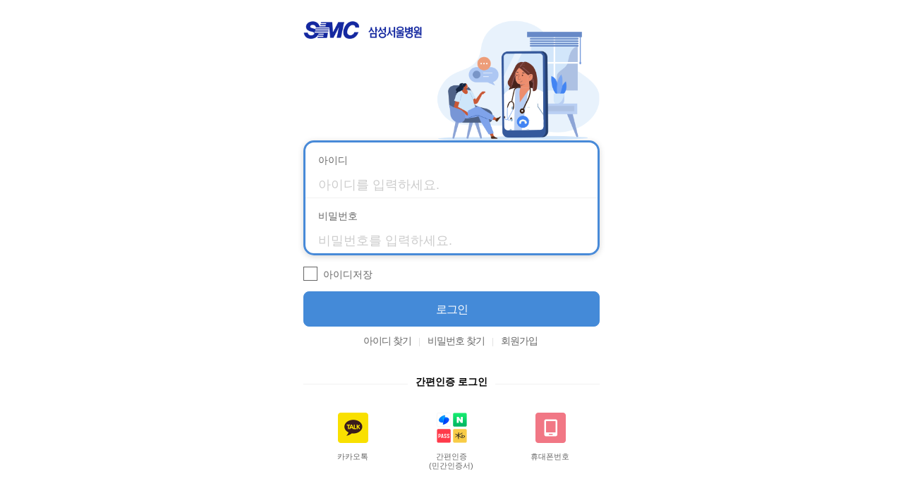

--- FILE ---
content_type: text/html; charset=UTF-8
request_url: https://www.samsunghospital.com/m/share/customerWrite.do
body_size: 42008
content:






<!DOCTYPE html>
<html class="no-js" itemscope="itemscope" itemtype="http://schema.org/WebPage" lang="ko">
<head>
	<!-- 2023.07.24: GA Login User ID Start -->
	<!-- Login User ID -->
	<script>
		var pidEnc = null;
		var useragentTmp = '';
		
		
			
			
				pidEnc = '000000';
			
		
		//console.log('pidEnc ::: ['+pidEnc+']');
		
			
				useragentTmp = 'PC';
			
			
			
		
		
		var dataLayer = [];
		dataLayer.push({
			'user': {
			'user_id': pidEnc,	// 로그인 한 경우 암호화 된 회원번호 / * 비회원일 경우 “Null”로 표기
			'useragent': useragentTmp
			}
		});
	</script>
	<!-- 2023.07.24: GA Login User ID End -->
	
	

	<!-- Google Tag Manager 20191120 -->
	<script>
	(function(w,d,s,l,i){w[l]=w[l]||[];
	w[l].push({'gtm.start': new Date().getTime(),event:'gtm.js'});
	var f=d.getElementsByTagName(s)[0], j=d.createElement(s),dl=l!='dataLayer'?'&l='+l:'';j.async=true;
	j.src='https://www.googletagmanager.com/gtm.js?id='+i+dl;f.parentNode.insertBefore(j,f);
	})(window,document,'script','dataLayer','GTM-TZ952TK');
	</script>
	<!-- End Google Tag Manager -->
	
	<!-- Google Tag Manager GA4 셋팅용 신규 코드 20230406-->
	<script>(function(w,d,s,l,i){w[l]=w[l]||[];w[l].push({'gtm.start':
	new Date().getTime(),event:'gtm.js'});var f=d.getElementsByTagName(s)[0],
	j=d.createElement(s),dl=l!='dataLayer'?'&l='+l:'';j.async=true;j.src=
	'https://www.googletagmanager.com/gtm.js?id='+i+dl;f.parentNode.insertBefore(j,f);
	})(window,document,'script','dataLayer','GTM-PXBGG5H');</script>
	<!-- End Google Tag Manager -->
	
	<!-- head.html Start -->
	<meta charset="UTF-8">
	
	<title>
	
		
			고객의 소리 | 삼성서울병원
		
		
	
	</title>
	
	<meta http-equiv="X-UA-Compatible" content="IE=edge">
	<meta name="viewport" content="width=device-width, initial-scale=1.0">
	
	
	
		<meta name="description" content="함께하는 진료 함께하는 행복, SMC 삼성서울병원입니다.">
		<meta name="keywords" content="삼성서울병원">	
		<meta property="og:title" content="삼성서울병원" />
		<meta property="og:description" content="함께하는 진료 함께하는 행복, SMC 삼성서울병원입니다." />
		<meta property="og:image" content="https://www.samsunghospital.com/_newmweb/static/mweb/img/favicon.png" />
	
	
	<link rel="icon" sizes="114x114" href="/_newmweb/static/mweb/img/favicon.png">
	<link rel="shortcut icon" href="/_newmweb/static/mweb/img/favicon_192.png" /> 
	
	<!-- For iPhone 4 with high-resolution Retina display: -->
	<link rel="apple-touch-icon-precomposed" sizes="114x114" href="/_newmweb/static/mweb/img/favicon_192.png">
	<!-- For non-Retina iPhone, iPod Touch, and Android 2.1+ devices:  -->
	<link rel="apple-touch-icon-precomposed" href="/_newmweb/static/mweb/img/favicon.png">
	<link rel="stylesheet" href="/_newmweb/static/mweb/css/jquery.alert.css">
	<link rel="stylesheet" href="/_newmweb/static/mweb/css/reset.css">
	<link rel="stylesheet" href="/_newmweb/static/mweb/css/jquery-ui.css">
	<link rel="stylesheet" href="/_newmweb/static/mweb/css/swiper.css">
	<link rel="stylesheet" href="/_newmweb/static/mweb/css/style.css?ver='8'">
	<link rel="stylesheet" href="/_newmweb/static/mweb/css/sub.css?ver='8'">
	<link rel="stylesheet" href="/_newmweb/static/mweb/css/a11y.css"><!-- a11y -->
	<!-- <link rel="stylesheet" href="/_newmweb/static/css/ios.css">
	<link rel="stylesheet" href="/_newmweb/static/css/android.css"> -->
	
	<script src="/_newmweb/static/mweb/js/jquery.js"></script>
	<script src="/_newmweb/static/mweb/js/jquery-ui.js"></script>
	<script src="/_newmweb/static/mweb/js/sign.js"></script>
	<script src="/_newmweb/static/mweb/js/json2.min.js"></script>
	<script src="/_newmweb/static/mweb/js/swiper.min.js"></script>
	<script src="/_newmweb/static/mweb/js/global.js?ver='9'"></script>
	<script src="/_newmweb/static/mweb/js/jquery.alert.js"></script>
	<!--<script src="/_newmweb/static/mweb/js/html2canvas.js"></script>-->
	<!-- head.html End -->
	
	<!-- 장용준 start -->
	<link rel="stylesheet" href="/_newmweb/static/mweb/css/index.css">
	<link rel="stylesheet" href="/_newmweb/static/mweb/css/style.forAsisConts.css">
	<script src="/_newmweb/static/mweb/js/index.js"></script>
	<script type="text/javascript" src="/js/pcn_common.js"></script>
	<!-- 장용준 end -->
	<!-- <script type="text/javascript">
	$(document).ready(function() {
    	//$("body").css("padding-top","0");
		//$("body").attr("style","padding-top: 0px");
		$(document).find("body").css("padding-top","0");
    });
	</script> -->
	<script type="text/javascript">
		$(document).ready(function() {
			
			
		

		
		});
	</script>
	


	
		
	

	
</head>
<body>

	
	 
	<!-- Google Tag Manager (noscript) 20191120 -->
	<noscript><iframe src="https://www.googletagmanager.com/ns.html?id=GTM-TZ952TK" height="0" width="0" style="display:none;visibility:hidden"></iframe></noscript>
	<!-- End Google Tag Manager (noscript) -->

	<!-- Google Tag Manager GA4 셋팅용 신규 코드 20230406  (noscript) -->
	<noscript><iframe src="https://www.googletagmanager.com/ns.html?id=GTM-PXBGG5H"
	height="0" width="0" style="display:none;visibility:hidden"></iframe></noscript>
	<!-- End Google Tag Manager (noscript) -->
	
	<form id="prevFrm" name="prevFrm" data-ajax=false>
		<input type="hidden" id="prevURI" name="prevURI">
	</form>

	<form id="shareFrm" action="" method="post" data-ajax=false>
		<input type="hidden" id="url" name="url">
		<input type="hidden" id="pubid" name="pubid" value="ra-52775a75159250a5">
		<input type="hidden" id="ct" name="ct" value="1">
		<input type="hidden" id="pco" name="pco" value="tbxnj-1.0">
	</form>
	<div data-role="page" data-theme="n">
		 <!-- 2021.09.16 삼성서울병원 중점추진과제 모바일웹 개발 프로젝트 Start -->
		 <!-- Header -->
		<!-- 모바일앱에서 실행시 sessionScope 값으로 모바일 여부 구분하도록 구현 안되어있어 모바일앱 시연용으로 header 주석처리  -->
		
		
			<header class="header" data-role="header" data-position="fixed" data-tap-toggle="false">
		        <h1>고객의 소리</h1>
		        <button class="btn_before" onclick="location.href='javascript:history.go(-1);'"><div class="hide">이전</div></button>
				<button type="button" class="btn_header_home" onclick="javascript:window.location.href='/m/smc/main/index.do';" aria-label="메인 페이지로 이동"><div class="hide">메인 페이지</div></button><!-- a11y -->
				<!--<a href="/m/smc/main/index.do" class="btn_header_home"><div class="hide">메인페이지</div></a>--><!-- ios 낭독기에서 link 의 초점 영역을 제대로 못 잡아서 버튼으로 대체 -->
		        <button type="button" class="btn_megamenu" aria-haspopup="dialog" aria-controls="megaWrap"><div class="hide">메뉴</div></button><!-- a11y -->
		    </header>
		    








<style type="text/css">
	/* 주변약국 탭 삭제 2024-11-21 */
	button[onclick="location.href='/m/info/pharmacy.do'"]{display:none}
	a[href="/m/info/pharmacy.do"]{display:none}
</style>
<script type="text/javascript">
//<![CDATA[
	function infoTimeoutReservationAlert(){
		var url = window.location.toString();
		if(url.indexOf("m/smc/resv") > -1){//29분후 안내창생성
			function showTimeoutReservationAlert(){
				$('#infoTimeoutReservationAlert').show();
				$('body').css('overflow','hidden');
		}
			setTimeout(function(){
				//alert('dsrf')
				showTimeoutReservationAlert();
			}, 1740000)//29분후 1740000 1분후 60000
		} 
	};
	infoTimeoutReservationAlert();
//]]>
</script>
<!-- 세션만료안내 팝업 2023-02-13 -->
<div id="infoTimeoutReservationAlert" class="popAlert confirm" style="display:none"><div class="popAlert-wrap"><div class="popAlert-content"><div class="text-box"><p>세션 시간이 만료되었습니다.<br>처음 화면으로 돌아갑니다.</p></div><div class="popAlert-btn"><ul><li>
	<!-- 웹일때는 메인으로 이동, 앱일 때는 로그인 URL로 이동(앱에 있는 로그인 토큰으로 재로그인) -->
	
		
		
			<a href="/m/smc/main/index.do" class="confirm btnR" style="border-radius:0  0 1.4rem 1.4rem">확인</a>
		
	
</li></ul></div></div></div><div class="dimmedAlert" style="width: 100%; height: 100%; position: fixed; left: 0; top: 0; background: rgba(0,0,0,0.5); overflow: hidden; z-index: 1;"></div></div>
<!-- opencard안내 팝업 2022-09-13 -->
<div class="popup full" id="opencardPop" data-popup-content="pop33" style="display:none; background:#2c2c2c;z-index:3100" role="dialog" aria-modal="true" aria-labelledby="modalTitle-1">
    <header class="pop_header">
    	<button type="button" class="hide" aria-hidden="true"></button> <!-- a11y, 접근성 초점 이동을 위한 버튼 -->
        <h2 id="modalTitle-1">오픈카드 안내</h2>
        <button type="button" class="btn_close"><span class="hide">닫기</span></button> <!-- a11y -->
    </header>
    <div class="pop_content" style="padding:0; background:#2c2c2c; height:calc(100vh - 9rem)">
       <a href="/m/opencard/openCard.do" target="_blank" style="display:block" title="새창열림"> <!-- a11y -->
						<img style="width:100%;vertical-align:top" src="http://www.samsunghospital.com/upload/editor/images/img_opencard03.jpg" alt="SMC 삼성서울병원 도로에선 하이패스 병원에선 오픈카드 오픈카드(진료비 자동결제) 지금 바로 등록하세요. 사용하고 계신 신용·체크카드를 미리 등록하면, 수납을 위해 기다릴 필요 없이 바로 귀가 가능합니다. 1.진료·검사(진료·검사부터 먼저 실시) 2.빠른귀가(오픈카드(진료비 자동결제)등록 시 대기없이 귀가) 3.간편 발급(영수증은 간편하게 발급(홈페이지/모바일 웹/원내 KIOSK)) 오픈카드 등록 바로가기"> <!-- a11y -->
						<!-- <img style="width:100%;vertical-align:top" src="http://www.samsunghospital.com/upload/editor/images/btn_register_creditcard.png" alt=""> -->
					</a>
    </div>
    <!-- <div class="align bottom">
        <button class="btn blue full bigger btn_close">확인</button>
    </div> -->
	<button type="button" class="today_close" id="popCloseToday" onclick="javascript:popCloseToday(0);" style="position: absolute; right:2.2rem; bottom:25px;   padding:0 3rem 0 0; height: 3.75rem; font-size: 1.4rem; color:#fff; background: url(/_newmweb/static/mweb/img/btn_close04.png) no-repeat right center / 1.7rem auto;">오늘 하루 보지 않기</button>
 
</div>

<!-- 2022-07-01 로딩이미지 추가 운영에 먼저 올라가도 됨 (apphome 폴더 디자인변경건)-->
<script src="/_newmweb/static/mweb/js/jquery-barcode.js"></script>
<div class="box-loading22">
	<div class="loading2">
		<div>
               <div class="outer_data_loading22"><img class="img_data_loading22" src="/_newmweb/static/medRecKiosk/img/kiosk/loading.gif" alt=""></div>
               <img class="txt_data_loading22" src="/_newmweb/static/medRecKiosk/img/kiosk/txt_loading.png" alt="로딩중">
           </div>
	</div>
</div>
<!-- s: a11y -->
<div class="dimm" role="button" aria-label="닫기"></div>
<!-- e: a11y -->
<style type="text/css">
/* 로딩 */
@keyframes spin {100% { transform: rotate(360deg); } }
.box-loading22 {display:none; position:fixed; top:50%; left:50%; text-align:center; transform: translate(-50%,-50%); z-index:99999;}
.box-loading22 .loading2 {width:97px; height:115px; margin:0 auto}
.box-loading22 .loading2 .outer_data_loading22 {display:flex; align-items: center; justify-content:center; width:80px; height:80px; border-radius:100%; background-color:#fff; margin:0 auto;}
.box-loading22 .loading2 .outer_data_loading22 .img_data_loading22 {width:44px; height:44px; margin:0 auto; display:block;}
.box-loading22 .loading2 .txt_data_loading22 {width:97px; height:15px; padding-top:10px}
.dimm {display:none; background-color:#000; opacity:0.7; z-index:999; position:fixed; top:0; left:0; width:100%; height:100%;}
html.over_hidden,
body.over_hidden {overflow:hidden;}
</style>
<!-- 로딩 -->

 

<nav id="sideNav">
	<script type="text/javascript">
		//2022-07-01 로딩이미지 추가 운영에 먼저 올라가도 됨
		function show_loading(){
			$('.box-loading22, .dimm').show();
			$('body,html').addClass('over_hidden');
			//$("#loading").css("display", "block");
			//$('head').append('<link rel="stylesheet" href="/_newmweb/static/mweb/css/style.css" type="text/css" class="ui_style_new" />');
		}
		function hide_loading(){
			$('.box-loading22, .dimm').hide();
			$('body,html').removeClass('over_hidden');
			//$("#loading").css("display", "none");
			//$('.ui_style_new').remove;
		}
		//2022-07-01 로딩이미지 추가 end

		function logoutCfrm(){
			var flagYN = confirm("로그아웃하시겠습니까?");
			if (flagYN == true)
			{
				//logOut(encodeURIComponent('/m/main/index.do'));
				//location.replace("/m/member/logout.do");
			//	window.location.href = "/m/member/logout.do?prevURI=/m/main/index.do";
				/* history.pushState(null,null, location.href);
				window.onpopstate  = function(event){
					history.go(1);
				}; */
				
				document.location.href = "/m/smc/member/logout.do?prevURI=/m/smc/main/index.do";
				//window.location.href = "/m/member/logout.do?prev=";
			//	history.go(0);
			}  
		}
		//<![CDATA[
			 
				
				
					/* var flagYN = confirm("로그아웃하시겠습니까?");
					if (flagYN == true)
					{
						//logOut(encodeURIComponent('/m/main/index.do'));
						//location.replace("/m/member/logout.do");
					//	window.location.href = "/m/member/logout.do?prevURI=/m/main/index.do";
						history.pushState(null,null, location.href);
						window.onpopstate  = function(event){
							history.go(1);
						};
						
						document.location.href = "/m/smc/member/logout.do?prevURI=/m/smc/main/index.do";
						//window.location.href = "/m/member/logout.do?prev=";
					//	history.go(0);
					}  */
				
				
				//function memberoutalert(){//2018-03-09 이름클릭시 로그아웃 컨펌 
				//	 alert('회원탈퇴를 원하시면 pc 홈페이지 > 나의서비스 > 개인정보 > 회원탈퇴에서 진행해 주시면 됩니다.')
				//}
			 
		//]]>
		
		//20220914 결제 관련 메뉴 선택시 오픈카드 등록 팝업 노출
		function paymentPopupOC(url, e){
			//cookie 확인
			/* 2023/02/13 웹앱 일원화 : ASIS app(iOS app)를 구분할 필요가 없어졌기 때문에 해당 분기 삭제
				 */
			
			var popupOC0 = getCookie('popupOC');
			
			if(getCookie('popupOC') == 'done'){
				//팝업 띄우지 않음
				location.href=url;
			} else {
				//팝업 노출
				var text = $(e).text();
				popupOpencardReg(url, text);
			};

			// 오픈카드 팝업이 오픈될때마다 head에 style.css가 누적된다.
			// 오픈할때 add 해주면, 닫을때 remove 시켜줘 누적 막아줘야 함.
			$('.ui_style_new').remove();
		}
		
		//20220913 오픈카드 등록 팝업
		function popupOpencardReg(url, btnTitle){
			//다시보지 않기와 닫기 버튼에 url 세팅
			$("#opencardPop header .btn_close").attr("onclick", "javascript:location.href='"+url+"'");
			$("#popCloseToday").attr("onclick", "javascript:popupCloseToday('"+url+"')");
			$("#opencardPop").show();

			/* a11y s */
			$('#opencardPop header .btn_close').attr({'role' : 'button', 'title' : btnTitle + ' 페이지로 이동' }); /*role="link"의 경우 초점 영역이 벗어나 button으로 수정*/
			$('#opencardPop').attr({'aria-hidden' : false, 'tabindex' : '0'}).focus();
			$('[data-role=header], main.contents, .footer, #megaWrap').attr('aria-hidden', true);
			
			// 키보드 이동
			var $popupTargetFirst = $('#opencardPop').find('button, a').first();
			var $popupTargetLast = $('#opencardPop').find('button, a').last();
			// $popupTargetFirst.focus();
			
			$popupTargetLast.on('keydown', function(event){
				if(!event.shiftKey && (event.keyCode || event.which) === 9 ){
					event.preventDefault();
					$popupTargetFirst.focus();
				}
			});
			$popupTargetFirst.on('keydown', function(event){
				if(event.shiftKey && (event.keyCode || event.which) === 9 ){
					event.preventDefault();
					$popupTargetLast.focus();
				}
			});
			/* e:: a11y */
			
			$('head').append('<link rel="stylesheet" href="/_newmweb/static/mweb/css/style.css" type="text/css" class="ui_style_new" />');
		}
		
		//팝업 오늘하루보지않기 닫기
		function popupCloseToday(url){
   			setCookie('popupOC', 'done', 1);
   			//2023/02/13 웹앱 일원화 : ASIS app(iOS app)를 구분할 필요가 없어졌기 때문에 해당 분기 삭제
			
			location.href=url;
		}
		
		// 2025.06.13 #kym App/Web에 따른 호출방식 처리 (MA 스킴/MW URL) 
		function mobileLogin(){
			var isApp = 'false';
			if("true" == isApp){
				location.href = "app://login?prevURI=/m/share/customerWrite.do";
			} else {
				document.location.href="/m/smc/member/login.do";
			}
			
		}
		
		</script>
	
	<script type="text/javascript">
	//<![CDATA[
		$(document).ready(function(){
			
			
			var sideNav_header = $('.sideNav-header');
			var btnMultiLang = $('.btnMultiLang');
			var btnA = btnMultiLang.find('> a');
			var btnMultiLangList = btnMultiLang.find('> ul');
			btnA.click(function(){
				if (!btnMultiLang.hasClass('on'))
				{
					btnMultiLangList.show();
					btnMultiLang.addClass('on');
					sideNav_header.css('overflow','visible');
				}else{
					btnMultiLangList.hide();
					btnMultiLang.removeClass('on');
					sideNav_header.css('overflow','hidden');
				}
			});
			
			if ( $(".patient_h_id span").text() != ""){
				var pid = $(".patient_h_id span").text();
				
				var settings = {
				          output:'svg',
				          bgColor: '#FFFFFF',
				          color: '#000000',
				          barWidth: 2,
				          barHeight: 50
				        };
				
				$("#barcodeTarget").show().barcode(pid, "code39", settings);
				
				//바코드 가로값 2022-08
				$("#barcodeTarget").css("width",250).css("margin","0 auto");
				
			}
        	
			
			
		});
	//]]>
	</script>
	<!-- s: a11y --> 
	<div id="megaWrap" class="mega_wrap" aria-modal="true" aria-hidden="true" tabindex="-1">
    <!-- e: a11y -->
		<button class="close" tabindex="-1"><span class="hide">메뉴닫기</span></button>
        <div class="meganav" tabindex="-1">
            <div class="top align both">
                <div class="log">
                    
                    
						
						
							
								
								
									
									<!-- 2025.06.13 #kym App/Web에 따른 호출방식 처리 (MA 스킴/MW URL) -->
									<b class="txt_blue" role="button" tabindex="0" onclick="mobileLogin()" role="link">로그인</b>
								
							
							<button onclick="location.href='/m/smc/member/login.do?prevURI=/m/smc/mypage/setting.do'" role="link"><span class="hide">설정</span></button>
						
					
                </div>
                <div class="spot">
                    <ul>
                        <li>
                            <button type="button" id="langBtn" class="btn_lang" aria-controls="langList" aria-expanded="false"><span class="hide">외국어선택</span></button>
                            <ul id="langList" role="region" aria-labelledby="langBtn">
                                <li><a href="http://www.samsunghospital.com">한국어</a></li>
                                <li><a href="https://www.samsunghospital.com/gb/language/m_english/main/index.do">English</a></li>
                                <li><a href="https://www.samsunghospital.com/gb/language/m_china/main/index.do">中國語</a></li>
                                <li><a href="https://www.samsunghospital.com/gb/language/m_russia/main/index.do">русский</a></li>
                            </ul>
                        </li>
                        <li><a href="/m/smc/main/index.do" class="btn_home"><span class="hide">메인 페이지</span></a></li>
                        <li><button class="btn_search" onclick="location.href='/m/smc/search/search.do'"><span class="hide">검색</span></button></li>
                    </ul>
                </div>
            </div>
			
            
            <div class="mega" style="overflow-x:hidden;">
				<!-- 바코드 영역 로컬작업후 검수시 개발에 반영 -->
                 
				<!-- // 바코드 영역 -->
				<script type="text/javascript">
				//<![CDATA[
					$(document).ready(function(){
						function check_ios_autotel(){//사파리에서 숫자에 자동으로 a 태그 붙어버림. 환자번호영역 처리..
							var $patient_h_idspan = $('.patient_h_id > span');
							if ($patient_h_idspan.find('>a').length > 0)
							{
								var text = $patient_h_idspan.text();
								$patient_h_idspan.find('>a').remove();
								$patient_h_idspan.text(text);
							}
						}
						check_ios_autotel();
					});
				//]]>
				</script>
				 
                <nav>
                    <ul>
                        <li>
                       
                            <button>진료예약</button>
                            <ul>
                                <li><a href="/m/smc/resv/idxResvMedTreat.do">진료예약</a></li>
                                <li><a href="/m/smc/reservation/search.do?DP_TYPE=O">진료과/의료진 찾기</a></li>
                                <li><a href="/m/reservation/indHealthScreeningInt.do">건강검진예약</a></li>
                            </ul>
                        </li>
                        <li>
                            <button>일정조회</button>
                            <ul>
                                <li><a href="/m/smc/resv/sch/schRsltMedTreat.do">예약조회</a></li>
                                <li><a href="/m/smc/receive/my_schedule.do">과거이력조회</a></li>
                            </ul>
                        </li>
                        <li>
                            <button>진료결과</button>
                            <ul> 
                                <li><a href="/m/smc/healthChart/entireExamGate.do">통합검사결과</a></li>
                                <li><a href="/m/smc/history/prescribe.do">약처방이력</a></li>
                                <li><a href="/m/smc/healthChart/vitalSign/summary.do">신체측정정보</a></li>
                                <li><a href="/m/smc/history/hcuHistory.do">문진이력조회</a></li>
                                <!-- <li><a href="/apphome/receive/out_prescription01.do">전자처방전_원외약</a></li> -->
                                <li><a href="javascript:void(0);" onclick="paymentPopupOC('/apphome/receive/payment_list_tm.do', this)" aria-haspopup="dialog" aria-controls="opencardPop">결제하기</a></li>
                                <li><a href="/m/smc/medExam/medExamResultMain.do">건강검진결과</a></li>
                            </ul>
                        </li>
                        <li>
                            <button>서류발급</button>
                            <ul>
                                <li><a href="/m/smc/info/issuedDocCenter.do">제증명발급</a></li>
                                <li><a href="/m/smc/info/medicalRecordCopy.do">의무기록사본발급</a></li>
								<li><a href="javascript:void(0);" onclick="paymentPopupOC('/m/smc/receive/email.do', this)" aria-haspopup="dialog" aria-controls="opencardPop">결제 영수증 이메일 받기</a></li>
								
                            </ul>
                        </li>
                        <li>
                            <button>이용안내</button>
                            <ul>
                                <!-- 
                                <li><a href="/m/smc/info/contentsView.do?VIEW_CODE=LOCATION">오시는 길</a></li>
                                <li><a href="/m/smc/info/guide/m_hmain.do">원내층별안내</a></li>
                                <li><a href="/m/smc/info/operatingTime.do">운영시간안내</a></li>
                                <li><a href="/m/smc/info/contentsView.do?view_code=MAJOR-NUMBER">주요전화번호</a></li>
                                <li><a href="/m/smc/info/contentsView.do?VIEW_CODE=PARKING">실시간주차안내</a></li>
                                <li><a href="/m/smc/info/contentsView.do?VIEW_CODE=FACILITY">편의시설</a></li>
                                <li><a href="/m/smc/info/pharmacy.do">주변약국</a></li>
                                 -->
                                <li><a href="/m/info/contentsView.do?VIEW_CODE=LOCATION">오시는 길</a></li>
                                <li><a href="/m/info/guide/m_hmain.do">원내층별안내</a></li>
                                <li><a href="/m/info/operatingTime.do">운영시간안내</a></li>
                                <li><a href="/m/info/contentsView.do?view_code=MAJOR-NUMBER">주요전화번호</a></li>
                                <li><a href="/m/info/contentsView.do?VIEW_CODE=PARKING">실시간주차안내</a></li>
                                <li><a href="/m/info/contentsView.do?VIEW_CODE=FACILITY">편의시설</a></li>
                                <!-- 2024-11-21 삭제 <li><a href="/m/info/pharmacy.do">주변약국</a></li> -->
								<li><a href="/m/smc/info/proxy_information.do">14세미만대리인증</a></li>
                            </ul>
                        </li>
                        <li>
                            <button>진료안내</button>
                            <ul>
                            	<!-- <li><a href="/m/smc/reservation/easyRsvt.do">진료예약안내</a></li> -->
                            	<li><a href="/m/reservation/easyRsvt.do">진료예약안내</a></li>
                                <!-- <li><a href="/m/smc/info/outpatientStep.do">외래진료안내</a></li> -->
                                <li><a href="/m/info/outpatientStep.do">외래진료안내</a></li>
                                <!-- <li><a href="/m/smc/info/hospitalizationInfoEnt.do">입원병동 병원생활안내</a></li> -->
                                <li><a href="/m/info/hospitalizationInfoEnt.do">입원병동 병원생활안내</a></li>
                                <!-- <li><a href="/m/smc/info/ICUinfo.do">중환자실 병원생활안내</a></li> -->
                                <li><a href="/m/info/ICUinfo.do">중환자실 병원생활안내</a></li>
                                <li><a href="/m/smc/info/eolCareEntrance.do">생애말기 돌봄안내</a></li>
                                <!-- <li><a href="/m/smc/info/referinfo.do">진료협력/의뢰</a></li> -->
                                <li><a href="/m/info/referinfo.do">진료협력/의뢰</a></li>
                            </ul>
                        </li>
                        <li>
                            <button>병원소식</button>
                            <ul>
                                <li><a href="/m/info/notice.do">공지사항</a></li>
                                
                                <li><a href="/m/info/letter.do">감염병소식지</a></li>
								<li><a href="/m/main/otWebzineAppli.do">당뇨소식지</a></li>
                                <li><a href="/m/healthInfo/content/contentList.do?CONT_CLS_CD=001020001&ORDER=RCENT">건강정보</a></li>
                                <li><a href="/m/smc/info/esgReport.do">ESG 보고서</a></li>
                            </ul>
                        </li>
                        <li>
                            <button>나눔참여</button>
                            <ul>
                                <li><a href="/m/tobe_type/share/donation/donation.do">기부안내</a></li>
                                <li><a href="/m/tobe_type/share/donation/participation.do">기부참여</a></li>
                                <li><a href="/m/tobe_type/share/donation/respect.do">기부예우</a></li>
                            </ul>
                        </li>
                    </ul>
                </nav>
                <hr class="fullsize">
                <div class="mega_ad">
                    <nav>
                        <ul>
                            <!-- <li class="ico1"><a href="/m/smc/info/smcSns.do">삼성서울병원 SNS</a></li> -->
                            <li class="ico1"><a href="/m/info/smcSns.do">삼성서울병원 SNS</a></li>
                            <!-- <li class="ico2"><a href="/m/smc/common/guideApp.do">모바일앱 소개</a></li> -->
                            <li class="ico2"><a href="/m/common/guideApp.do">모바일앱 소개</a></li>
                            
                        </ul>
                    </nav>
                </div>
            </div>
            <div class="btm">
                <div>
                    <ul>
                        <!-- <li class="ico1"><a href="/m/smc/share/praise.do">칭찬합니다</a></li> -->
                        <!-- <li class="ico1"><a href="/m/share/praise.do">칭찬합니다</a></li> -->
                        <!-- <li class="ico2"><a href="/m/smc/share/customerWrite.do">고객의소리</a></li> -->
                        <li class="ico2"><a href="/m/share/customerWrite.do">고객의소리</a></li>
                    </ul>
                </div>
            </div>
            
            
            <!-- <div class="btm">
                <hr class="fullsize">
                <nav>
                    <ul>
                        <li class="ico1"><a href="">삼성서울병원 SNS</a></li>
                        <li class="ico2"><a href="/m/common/guideApp.do">모바일앱 소개</a></li>
                    </ul>
                </nav>
                <div>
                    <ul>
                        <li class="ico1"><a href="/m/share/praise.do">칭찬합니다</a></li>
                        <li class="ico2"><a href="/m/share/customerWrite.do">고객의소리</a></li>
                    </ul>
                </div>
            </div> -->
        </div>
    </div>

<!--  앱 리뉴얼 후 재 오픈 영역 -->




</nav>

		<script>
		$(function() {
			//2021-05-31
			function download_over14y() {
				if (!confirm("PDF 파일을 다운로드 합니다.")) {
				 //alert ('취소하셨습니다.')
				} else { 
				   //window.open("/m/info/over14y.do", "", "");
				   window.open("/upload/editor/files/info_installAPP_over14.pdf", "", "");
				}
			}
			
			function download_under14y() {
				if (!confirm("PDF 파일을 다운로드 합니다.")) {
				 //alert ('취소하셨습니다.')
				} else { 
				  // window.open("/m/info/under14y.do", "", "");
				  window.open("/upload/editor/files/info_installAPP_under14.pdf", "", "");
				}
			}

			$('.outer_download_area .btn_info_installguide1').click(function(){
				download_over14y();
			});
			$('.outer_download_area .btn_info_installguide2').click(function(){
				download_under14y();
			});

			// iOS APP 없으므로 숨김처리
			var userAgent = navigator.userAgent;
			if (userAgent.match(/iPhone|iPad|iPod/)) {
				$(".app01").hide();
				$(".app02").hide();
				$(".app04").hide();
				$(".app05").hide();
				$(".app06").hide();
				$(".app07").hide();
				$(".app08").hide();
				$(".app09").hide();
			}

			$('.gnb-app > div > a').click(function(){
				var andCustomUrl;
				var iosCustomUrl;
				var andMarketUrl;
				var iosMarketUrl;

				switch($(this).text()){

					case '삼성서울병원':
	            		andMarketUrl = "market://details?id=com.smc.mobile.pguidea";
	            		iosMarketUrl = "https://itunes.apple.com/kr/app/id685122814";
	            		andCustomUrl = "smc://smartescort";
						iosCustomUrl = "pguidei://com.smc.mobile.pguidei";
	            		break;

					case '건강의학센터':
	            		andMarketUrl = "market://details?id=kr.co.smc.gp.main";
	            		andCustomUrl = "smc://healthpromo";//호출스키마값 넣기
	            		break;

					case '산모아기수첩':
	            		andMarketUrl = "market://details?id=com.smc.healths";
	            		andCustomUrl = "smc://maternity";
	            		break;

					case '아토피수첩':
	            		andMarketUrl = "market://details?id=com.smc.newhealth.atopy";
	            		andCustomUrl = "smc://uatopy";
	            		break;

					case '아름다운동행':
	            		andMarketUrl = "market://details?id=com.smc.newhealth.dementia";
	            		andCustomUrl = "smc://dementia";
	            		break;

					case '아름다운작별':
	            		andMarketUrl = "market://details?id=com.smc.newhealths.grief";
	            		andCustomUrl = "smc://funeral";
	            		break;

	            	case '복약도우미':
	            		andMarketUrl = "market://details?id=com.smc_mobile.smc_medicine";
	            		andCustomUrl = "smc://medicine";
	            		break;
	            	case '심장뇌혈관':
	            		andMarketUrl = "market://details?id=com.smc.mobile.smc_cvdisease";
	            		andCustomUrl = "smc://cvdisease";
	            		break;
	            	case '건강수첩':
	            		andMarketUrl = "market://details?id=com.smc.mobile.smc_diary";
	            		iosMarketUrl = "https://itunes.apple.com/kr/app/id1014849890";
	            		andCustomUrl = "smc://patientbook";
						iosCustomUrl = "patientbook://com.smc.mobile.patientbook";
	            		break;
	            	case '입원도우미':
	            		andMarketUrl = "market://details?id=com.smc.mobile.hguidea";
	            		andCustomUrl = "smc://bedside";
	            		break;
	            	case '스마트설명서비스':
	            		andMarketUrl = "market://details?id=com.smc.mobile.sps";
	            		andCustomUrl = "sps://patienthelper";
	            		break;
	            	default:
	            		andMarketUrl = "market://details?id=com.smc.mobile.pguidea";
	            		iosMarketUrl = "https://itunes.apple.com/kr/app/id685122814";
            			andCustomUrl = "smc://smartescort";
						iosCustomUrl = "pguidei://com.smc.mobile.pguidei";
	            }


				//var frame_id='__check_app__',$iframe=$('#'+frame_id),clickedAt=+new Date;
			    //if(!$iframe[0]) $iframe = $('<iframe id="'+frame_id+'" width=300px; height=300px;/>').show().appendTo('body');
				
			    var ua = navigator.userAgent;
			    var visitedAt = (new Date()).getTime(); // 방문 시간
			    
			    if (ua.match(/iPhone|iPad|iPod/)){
					/*
					try {
						location.href = iosCustomUrl;
					} catch (e) {
						 location.href = iosMarketUrl;
					}
					*/
				
			    	setTimeout(function() {
			           if ((new Date()).getTime() - visitedAt < 2000) {
			                location.href = iosMarketUrl;
			           }
			        }, 1000);
			    	
			        location.href = iosCustomUrl;
			        
	            }else if (ua.match(/Android/)) {
				   setTimeout(function() {
						 if ((new Date()).getTime() - visitedAt < 2000) {
							location.href = andMarketUrl;
						 }
					 }, 500);

					 var iframe = document.createElement('iframe');
					 iframe.style.visibility = 'hidden';
					 iframe.src = andCustomUrl;
					 document.body.appendChild(iframe);
					 document.body.removeChild(iframe); // back 호출시 캐싱될 수 있으므로 제거
				}
	          
			   /*  setTimeout(function(){
			            var ua = navigator.userAgent;

			            if (ua.match(/Android/)) {
			            	//$iframe.attr('src', andMarketUrl);
							location.href = andMarketUrl;
			            }else  if (ua.match(/iPhone|iPad|iPod/)) {
			                //$iframe.attr('src', '애플 앱스토어 링크');
			            	location.href = iosMarketUrl;
			            }
			    }, 500);
			    $iframe.attr('src', customUrl); */
			});

		});
		</script>
		
		<!-- // Header -->
			
		
		<!-- // Header -->
		<!-- 2021.09.16 삼성서울병원 중점추진과제 모바일웹 개발 프로젝트 End -->
		<div data-role="content" id="body-area">
			
<script>
	
		alert("로그인 하시기 바랍니다.");
	
	
	
	
		var param = "/home/member/login.do";
		param = param.replace(/&amp;/g, "&");
		document.location.href = param;
	
</script>

		</div>

		





	<!-- Footer -->
	
	
	<footer class="footer">
        <nav class="nav">
            <ul>
                <!-- <li><a href="/m/smc/member/protect.do" class="txt_blue">개인정보처리방침</a></li> -->
                <li><a href="/m/member/protect.do" class="txt_blue">개인정보처리방침</a></li>
                <!-- <li><a href="/m/smc/member/agreement.do">회원약관</a></li> -->
                <li><a href="/m/member/agreement.do">회원약관</a></li>
                <!-- <li><a href="/m/smc/member/right.do">환자의 권리와 의무</a></li> -->
                <li><a href="/m/member/right.do">환자의 권리와 의무</a></li>
            </ul>
        </nav>
        <p class="copy">Copyright SAMSUNG Medical Center</p>
    </footer>
	<!-- // Footer -->

	<!-- <div id="mask"></div> 
	<div class="popup-app"> 
		<div class="">
			<img src="/_newmhome/ui/home/static/img/main/pop_appLead.png" alt="모바일 웹으로 이용하고 계신가요? 삼성서울병원 APP. 다운로드 받고 더욱 편리하게 사용해보세요~" />
		</div>
		<div class="pop-btn-area">
			<a href="#" class="btn-app-down"><span>앱 다운로드</span></a>
			<a href="#" class="close btn-app-close"><span>나중에 받기</span></a>
		</div>
		 
	</div> -->







<script> 
	
	var maskHeight= "";
	var maskWidth = "";
	
	function wrapWindowByMask(){
		
		
		$('#mask').css({'width':maskWidth,'height':maskHeight});  
		//애니메이션 효과 - 까맣게 됐다가 80% 불투명도로 간다.
		$('#mask').fadeIn(200);      
		$('#mask').fadeTo("slow",0.8);  
		$('.popup-app').slideDown(1000);
	}

	$(document).ready(function(){

		maskHeight =$(document).height();
		maskWidth = $(window).width();  
		
		$('.popup-app .close').click(function (e) {  
		    e.preventDefault();  
   			$("#mask").fadeOut(800);
   			$(".popup-app").slideUp(1000);
   			setCookie("app_layer", "Y", 24*7);
		});

		$('.popup-app .btn-app-down').click(function (e) {  

			var userAgent = navigator.userAgent;
			var visitedAt = (new Date()).getTime(); // 방문 시간
			var andMarketUrl;
			var appMarketUrl;
			var customUrl;

			if (userAgent.match(/iPhone|iPad|iPod/)) {

			   setTimeout(
			      function() {
			          if ((new Date()).getTime() - visitedAt < 2000) {
			              location.href = "https://itunes.apple.com/kr/app/id685122814";
			          }
			       }, 500);
			   
			   setTimeout(function() { 
			        location.href = "pguidei://";
			    }, 0);
				
			} else if (userAgent.match(/Android/)) {
				 setTimeout(function() {
			        andMarketUrl = "market://details?id=com.smc.mobile.pguidea";
					customUrl = "smc://smartescort";
					location.href = andMarketUrl;
			         
			    }, 500);
			}

			$iframe.attr('src', customUrl);
		});
		
		
	});
	
	</script> 
	
<!-- Facebook Pixel Code 20170824 START-->
<script>
/* !function(f,b,e,v,n,t,s)
{if(f.fbq)return;n=f.fbq=function(){n.callMethod?n.callMethod.apply(n,arguments):n.queue.push(arguments)};
if(!f._fbq)f._fbq=n;n.push=n;n.loaded=!0;n.version='2.0';
n.queue=[];t=b.createElement(e);t.async=!0;
t.src=v;s=b.getElementsByTagName(e)[0];
s.parentNode.insertBefore(t,s)}(window,document,'script',
'https://connect.facebook.net/en_US/fbevents.js');
fbq('init', '189293891611819'); 
fbq('track', 'PageView'); */
</script>
<noscript>
<img height="1" width="1" src="https://www.facebook.com/tr?id=189293891611819&ev=PageView&noscript=1"/>
</noscript>
<!-- End Facebook Pixel Code  20170824 END -->

	</div>


<!--<script src="/_newmhome/ui/_component/static/js/template.js"></script>-->

<!--<script src="/_newmhome/ui/_component/static/js/plugins.js"></script>-->
<script src="/_newmweb/static/mweb/js/ui-smc.js?ver='4'"></script>

<script type="text/javascript">
	var fnHidHeaderForApp = function(){
		$("#header").remove();
	}
	/*  url에 인자가 2개 이상인 경우 2번째 인자부터 잘리는 형상으로 post방식으로 변경*/
	var _share = function(no) {
		var _url = '';
		var url = document.location.href;
		var txt = document.title;
		var shareFrm = $("#shareFrm");

		switch(no) {
		case 1:
			_url = 'https://api.addthis.com/oexchange/0.8/forward/facebook/offer';
			break;
		case 2:
			_url = 'https://api.addthis.com/oexchange/0.8/forward/twitter/offer';
			break;
		case 3:
			_url = 'https://api.addthis.com/oexchange/0.8/forward/google_plusone_share/offer';
			break;
		case 4:
			_url = 'https://api.addthis.com/oexchange/0.8/forward/email/offer';
			break;
		}

		if(_url != null && _url != '') {
			window.open('','sharePopup',"height=300,width=400");
		}

		shareFrm.append("<input type=\"hidden\" id=\"title\" name=\"title\">");
		$("#url").val(url);
		$("#title").val(txt);
		shareFrm.attr("action",_url);
		shareFrm.attr("target","sharePopup");

		shareFrm.submit();
	} 
</script>

</body>
</html>

--- FILE ---
content_type: text/html; charset=UTF-8
request_url: https://www.samsunghospital.com/home/member/login.do
body_size: 16626
content:





<html>
<head>
	<script type="text/javascript">
		var pathNm = location.pathname;
		if (pathNm.indexOf('/m/') > -1) {
			location.href = "/m/smc/member/login.do?prevURI=/m/smc/main/index.do";
		}
	</script>
	
	<!-- 2023.07.24: GA Login User ID Start -->
	<!-- Login User ID -->
	<script>
		var pidEnc = null;
		var useragentTmp = '';
		
			
			
				pidEnc = '000000';
			
		
		//console.log('pidEnc ::: ['+pidEnc+']');
		
			
				useragentTmp = 'PC';
			
			
			
		
		
		var dataLayer = [];
		dataLayer.push({
			'user': {
			'user_id': pidEnc,	// 로그인 한 경우 암호화 된 회원번호 / * 비회원일 경우 “Null”로 표기
			'useragent': useragentTmp
			}
		});
	</script>
	<!-- 2023.07.24: GA Login User ID End -->
	
	<!-- Google Tag Manager 20191120 -->
	<script>
	(function(w,d,s,l,i){w[l]=w[l]||[];
	w[l].push({'gtm.start': new Date().getTime(),event:'gtm.js'});
	var f=d.getElementsByTagName(s)[0], j=d.createElement(s),dl=l!='dataLayer'?'&l='+l:'';j.async=true;
	j.src='https://www.googletagmanager.com/gtm.js?id='+i+dl;f.parentNode.insertBefore(j,f);
	})(window,document,'script','dataLayer','GTM-TZ952TK');
	</script>
	<!-- End Google Tag Manager -->
	<!-- Google Tag Manager GA4 셋팅용 신규 코드 20230420-->
	<script>(function(w,d,s,l,i){w[l]=w[l]||[];w[l].push({'gtm.start':
	new Date().getTime(),event:'gtm.js'});var f=d.getElementsByTagName(s)[0],
	j=d.createElement(s),dl=l!='dataLayer'?'&l='+l:'';j.async=true;j.src=
	'https://www.googletagmanager.com/gtm.js?id='+i+dl;f.parentNode.insertBefore(j,f);
	})(window,document,'script','dataLayer','GTM-PXBGG5H');</script>
	<!-- End Google Tag Manager -->	

	<meta http-equiv="Cache-Control" content="no-cache"/>
	<meta http-equiv="Expires" content="0"/>
	<meta http-equiv="Pragma" content="no-cache"/>
	<meta name="viewport" content="width=device-width, initial-scale=1.0, maximum-scale=1.0, minimum-scale=1.0, user-scalable=no"> 
	<title>통합회원 로그인 | 삼성서울병원</title>
	<script type="text/javascript" src="/js/pcn_common.js"></script>
	<script src="/_newhome/js/hospitalBase64.js"></script>
	<script type="text/javascript"  src="/_newmhome/ui/_component/static/js/lib/jquery-1.8.2.min.js"></script>
	<script type="text/javascript" src="/_newmhome/ui/home/static/js/jquery-ui-1.11.4.js"></script>
	<link rel="stylesheet" href="/_newmhome/ui/home/static/css/ui-smc.css" media="all">
	<link rel="stylesheet" href="/_newhome/ui/home/static/css/mem_account.css?ver='3'" media="all">
	<link rel="stylesheet" href="/_newhome/ui/home/static/css/mem_login.css?ver='7'"  type="text/css"><!-- 신규css -->
	<link rel="stylesheet" href="/_newhome/ui/home/static/css/a11y.css" type="text/css">
	
	
	<script type="text/javascript">
	//<![CDATA[
		var isMobile = {
			Android: function() {
				return navigator.userAgent.match(/Android/i);
			},
			BlackBerry: function() {
				return navigator.userAgent.match(/BlackBerry/i);
			},
			Touch: function() {
				return navigator.userAgent.match(/Touch/i);
			},
			iOS: function() {
				return navigator.userAgent.match(/iPhone|iPad|iPod/i);
			},
			Opera: function() {
				return navigator.userAgent.match(/Opera Mini/i);
			},
			Windows: function() {
				return navigator.userAgent.match(/IEMobile/i);
			},
			any: function() {
				
				var flag = isMobile.Android() || isMobile.BlackBerry() || isMobile.Touch() || isMobile.iOS() || isMobile.Opera() || isMobile.Windows();
				if ( flag == null || flag == false) { 
					if ( document.location.href.indexOf("/m/") >= 0 ) {
						flag = true;
					}					
				}
				return flag;
				//return (isMobile.Android() || isMobile.BlackBerry() || isMobile.Touch() || isMobile.iOS() || isMobile.Opera() || isMobile.Windows());
			}
		};
		$(function(){
			if (!isMobile.any())//pc의 경우 //100% 분기는 할 수 없음  몇몇 모바일 기기에서 안될수도 있음
			{
				//footer링크 및 아이디 비번찾기  url pc로 변경
				$('#footer .etc-link a:eq(0)').attr('href','/home/member/protect.do');//개인정보
				$('#footer .etc-link a:eq(1)').attr('href','/home/member/agreement.do');//회원약관
				$('#footer .etc-link a:eq(2)').attr('href','/home/popup/pop_right.do');//환자의권리와의무
				$('.srch_id a').attr('href','/home/member/findId.do');//아디찾기
				$('.srch_pass a').attr('href','/home/member/findPw.do');//pc 비번찾기 2019-11 신규제작
				var hhttmmll = '<a href="/home/popup/isms.do" class="isms_pop_new" onclick="window.open(this.href,\'onechk01\',\'width=721, height=1000, top=0, left=100, scrollbars=yes\');return false;" title="새창열림" ></a>'// 인증마크 팝업 pc일때 변경
				$('.outer_isms_new').html(hhttmmll);// pc일때 변경// 인증마크 팝업 pc일때 변경

				//pc 네이버 로그인 노출 2021-10-18
				$('.naver_login_show').show();
			}else if (isMobile.any())
			{
				//모바일의 경우 모바일jsp로 이동
				document.location.href="/m/smc/member/login.do";
			}
			
			var chk_pc_v2017 = function(){//check pc 버전
			var ua = navigator.userAgent.toLowerCase();
				if(ua.indexOf('msie 9') != -1){
					if (ua.indexOf('trident') != -1)
					{
						jQuery('body').addClass('ver_ie')		
						//alert('gh')
					}
				}else{
					if (ua.indexOf('trident') > -1)
					{	
						jQuery('body').addClass('ver_ie')		
						//alert('gh3')
					}
				}
			}
			chk_pc_v2017();
		});
		  
	//]]>

		$(document).ready(function() {
			if (getCookie("smc_user_id")){ //getCookie함수로 id라는 이름의 쿠키를 불러와서 있을 경우
				var id_value = getCookie("smc_user_id").split(";");
				$('#MST_ID').val(id_value[0]); // id가 user_id인 input에 getCookie("id") 값을 넣어줌
			}
			
			

			
			
			// 비밀번호 입력 후 엔터키 입력 시 
			$("#PASS").keydown(function (event) {
				if (event.keyCode == 13) loginCheck();
			});
			
			//간편인증, 옴니원 로그인
			$('.btn_omnione_login').click(function() {
				window.name = "smclogin";
				var position = ',left=10px, top=10px';
				var winopts = 'width=800px, height=730px, scrollbars=yes, resizable=yes, menubar=no, toolbar=no, location=no, status=no, titlebar=0,';
				var omnione = window.open("/home/member/goOmnione.do", "omnione", winopts + position);
			});
			
			//네이버 로그인
			$('.btn_naver_login').click(function() {
				window.name = "smclogin";
				var state = "fcb2cbbc-b72c-48d0-b376-acff19866610";
				var naver = window.open("https://nid.naver.com/oauth2.0/authorize?response_type=code&client_id=o8esABLSccGrCXw0qoYH&redirect_uri=https://www.samsunghospital.com/home/member/naverLoginPersist.do&state="+state, "naver","width=570,height=420, scrollbars=yes, resizable=yes");
			});
			
			//카카오 로그인
			$('.btn_kakao_login').click(function() {
				window.name = "smclogin";
				var state = "fcb2cbbc-b72c-48d0-b376-acff19866610";
				var kakao = window.open("https://kauth.kakao.com/oauth/authorize?response_type=code&client_id=b7685b120bed6d147d7e067c62bf06a2&redirect_uri=https://www.samsunghospital.com/home/member/kakaoLoginPersist.do&state="+state, "kakao","width=570,height=420, scrollbars=yes, resizable=yes");
			});

			//삼성패스 로그인 2022-03-18
			//삼성패스 로그인 2024-06-27 중지
			$('.btn_sspass_login').click(function() {
				
				alert('그동안 삼성패스 서비스를 이용해주셔서 감사합니다.\n더 좋은 서비스로 찾아뵙겠습니다.');
			});
			
			//본인인증 로그인
			$('.btn_Identify_login').click(function() {
				//M: 핸드폰, C: 신용카드, X: 공인인증서, I:아이핀
				var gourl = '/home/member/goPlus.do?sAuthType=M&mobileWeb=N';
				window.name='plusChkWindow';
				window.open(gourl, 'plusChkPop', 'width=500, height=550, top=100, left=100, fullscreen=no, menubar=no, status=no, toolbar=no, titlebar=yes, location=no, scrollbar=no');
			});
			
		});

		function loginCheck(){
			
			var sf = document.loginForm;
			
			if(!chkInput(sf.MST_ID, "아이디를 입력하세요")){
				return false;
			}
			if(!chkInput(sf.PASS, "비밀번호를 입력하세요")){
				return false;
			}
			
			//영문소문자, 숫자만 허용
			dupCheckUserId($('#MST_ID').val());

			if($('.outer_logchk_area .save_id').hasClass('on')){
				setCookie("smc_user_id", sf.MST_ID.value, 7); //쿠키이름을 id로 7일동안 저장
			}else {
				setCookie("smc_user_id", sf.MST_ID.value, -1);
			}
			
			//모바일,PC구분
			if (isMobile.any()){
				sf.action = 'https://www.samsunghospital.com/m/member/loginPersist.do';
			}else{
				sf.action = 'https://www.samsunghospital.com/home/member/loginPersist.do';
			}
			
			sf.target = "_self";
			sf.submit();
		}

		function dupCheckUserId(userId){
			var bFiltered = filterUID(userId);
			if(bFiltered != userId){
			    $('#MST_ID').val(bFiltered);
				return false;
			}
		}
		
		function filterUID(objEv){
			var rsltStr = objEv.replace(/[^a-z|0-9]/g, '');
			return rsltStr;
		}		
		
		function setCookie(name, value, expiredays) {
			var todayDate = new Date();
			todayDate.setDate( todayDate.getDate() + expiredays );
			document.cookie = name + "=" + escape( value ) + "; path=/; expires=" + todayDate.toGMTString() + ";"
		}

		function getCookie(Name) {
			var search = Name + "=";
			if(document.cookie.length > 0){
				offset = document.cookie.indexOf(search);
				if (offset != -1) {
					offset += search.length;
					end = document.cookie.length;
					if(end == -1)
						end =document.cookie.length;
					return unescape(document.cookie.substring(offset,end));
				}
			}
		}
		
	</script>
</head>

<body class="body_pclogin_renew">
	<!-- Google Tag Manager (noscript) 20191120 -->
	<noscript><iframe src="https://www.googletagmanager.com/ns.html?id=GTM-TZ952TK" height="0" width="0" style="display:none;visibility:hidden"></iframe></noscript>
	<!-- End Google Tag Manager (noscript) -->
	<!-- Google Tag Manager GA4 셋팅용 신규 코드 20230420  (noscript) -->
	<noscript><iframe src="https://www.googletagmanager.com/ns.html?id=GTM-PXBGG5H" height="0" width="0" style="display:none;visibility:hidden"></iframe></noscript>
	<!-- End Google Tag Manager (noscript) -->

<div class="outer_pclogin_renew">
	 <header>
		<div class="inner_width_pclogin">
			 
			<a href="/home/main/index.do" style="display:block"><img class="logo_top02" src="/_newmweb/static/mweb/img/bg_login.png" alt="삼성서울병원" /></a>
			<h1 class="txt_hidden">로그인</h1>
		</div>
	</header>
	<section class="section_login_renew">
		<form name="loginForm" method="post" autocomplete="off">
		<input type="hidden" name="parentFormName" value="loginForm" />
		<input type="hidden" name="mode" value="" />
		<input type="hidden" name="prevURI" value="/m/share/customerWrite.do" />
		<input type="hidden" name="remoteIP" value="" />
			<!-- <div class="inner_width_pclogin naver_login_show"> 
				<h2 class="txt_id_login">아이디 로그인</h2>
			</div> -->
			<div class="inner_width_pclogin">
				<fieldset>
					<legend>로그인 정보입력</legend>
					<ul class="wrap_login_frm">
						<li class="frmid">
							<p class="tit"><label for="MST_ID">아이디</label></p>
							<div class="outer_input">
								<input type="text" id="MST_ID" name="MST_ID" onkeyup="dupCheckUserId(this.value)" class="input_txt" placeholder="아이디를 입력하세요." onfocus="this.placeholder = ''" onblur="this.placeholder = '아이디를 입력하세요.'"/>
							</div>
						</li>
						<li class="frmpass">
							<p class="tit"><label for="PASS">비밀번호</label></p>
							<div class="outer_input">
								<input type="password" id="PASS" name="PASS" class="input_txt" placeholder="비밀번호를 입력하세요." onfocus="this.placeholder = ''" onblur="this.placeholder = '비밀번호를 입력하세요.'" />
							</div>
						</li>
					</ul>
					<div class="outer_logchk_area">
						<a href="#" id="SAVE_USER_ID" name="SAVE_USER_ID" class="save_id">아이디저장</a>
					</div>
				</fieldset>
				<style type="text/css"> 
					/* ie 에서 placeholder font size가 너무커서 줄였으나 안먹음 그래서 꼼수 */
					:-ms-input-placeholder {-ms-transform: scale(0.7)  translateX(-82px) }
				</style>
				
				<script type="text/javascript">
				//<![CDATA[
					$(document).ready(function(){
						$('.outer_logchk_area .save_id').click(function(e){
							e.preventDefault();
							if (!$(this).hasClass('on')){
								$(this).addClass('on');
							}else{
								$(this).removeClass('on');
							}
						})
					});
				//]]>
				</script>
		 
				 <div class="outer_btn_one outer_btn_com" style="margin-top:15px">
					<a href="javascript:void(0);" role="button" onclick="loginCheck();" class="btn_norm"><span>로그인</span></a>
				 </div>
				 <ul class="q_links_area">
					<li class="srch_id"><a href="/m/member/findId.do">아이디 찾기</a></li>
					<li class="srch_pass"><a href="/m/member/findPwd.do">비밀번호 찾기</a></li>
					<li><a href="/home/create/createAccount.do">회원가입</a></li>
				 </ul>
				 <div class="outer_convenient_login">
					<h2 class="h3">간편인증 로그인</h2>
					<ul class="login_convenient_sns">
						<!-- disabled 넣으면 비활성화 pc는 항상 활성화 -->
						<li class="btn_kakao_login"><a href="javascript:void(0);" role="button" title="새창열림"><span>카카오톡</span></a></li><!-- 2022-03-02 네이버 카톡 위치변경 -->
						<li class="btn_omnione_login btn_other_login"><a href="javascript:void(0);" role="button" title="새창열림"><span>간편인증<br>(민간인증서)</span></a></li>
						<li class="btn_Identify_login btn_cellphone_login"><a href="javascript:void(0);" title="새창열림"><span>휴대폰번호</span></a></li><!-- disabled 넣으면 비활성화  -->
					</ul>
					
					<!-- <ul class="login_convenient_sns login_convenient_sns02"> 
						 
						
					</ul> -->
				</div>
 
				 
				 <!-- //2021-10-18 naver_login_show -->
			</div>
		</form>
	</section>
	<style type="text/css">
		#footer {display:none}
	</style>
<!-- Footer 공통 로그인, 간편회원가입, recommend -->
	
	



 
<!-- pc 간편회원가입과 로그인(2025-01-31 현재 로그인에는 none처리상태) 및  recommend (개인맞춤 모바일)쪽에 인클루드 사용 -->
<!-- pc 간편회원가입과 로그인(2025-01-31 현재 로그인에는 none처리상태) 및  recommend (개인맞춤 모바일) 쪽에 인클루드 사용 -->
<script type="text/javascript">
//<![CDATA[
	//pc회원 가입일때는 모바일 인증서는 안보이게 2024-02-05, 2025-01-31 마크제거
	//$(function(){
		//var link = document.location.href;
			//if (link.indexOf('home/create/createAcc') >-1)
			//{
				//$('.mark_list_from24 .ma11y').hide();
				//$('.mark_list_from24').addClass('only_one');
			//}
	//});	
	
//]]>
</script> 
<footer id="footer">
	<!-- s: a11y  --> 

	<div class="mark_list_from24 only_one">
		
		<a class="isms" href="/home/popup/isms.do" target="_blank" title="ISMS, ISO27001, ISO27701 인증마크 보기 / 새창열림"></a>
	</div>
	<style type="text/css">
		.mark_list_from24 {width:252px; margin:0 auto 10px auto; display:flex; justify-content:space-between; align-items:center}
		.mark_list_from24.only_one { justify-content:center;}
		.mark_list_from24 .isms {display:flex; width:146px; height:33px; background:url(/_newmweb/static/mweb/img/img_mark.png) no-repeat 50% 50%; background-size:100% 100%}
		.mark_list_from24 .wa {width:45px; height:33px; background:url(/_newmweb/static/mweb/img/img_footer_wamark.png) no-repeat 50% 50%; background-size:100% 100%}
		.mark_list_from24 .ma {width:30px; height:31px; background:url(/_newmweb/static/mweb/img/img_footer_mamark.png) no-repeat 50% 50%; background-size:100% 100%}
	</style>
	<!-- e: a11y  -->
	<div class="foot-content">
		<p class="etc-link">
			<a href="/m/member/protect.do" rel="external" class="link-protect">개인정보처리방침</a>
			<a href="/m/member/agreement.do" rel="external">회원약관</a>
			<a href="/m/member/right.do" rel="external">환자의 권리와 의무</a>
		</p>
		<p class="copyright">© SAMSUNG MEDICAL CENTER</p>
	</div>
</footer>	

<!-- // Footer -->
</div>
</body>

</html>

--- FILE ---
content_type: text/css
request_url: https://www.samsunghospital.com/_newmweb/static/mweb/css/jquery.alert.css
body_size: 4362
content:
/* **************************** popAlert area start ***************************** */

/*reset*/
/* html, body, div, span, applet, object, iframe,h1, h2, h3, h4, h5, h6, p, blockquote, pre,a, abbr, acronym, address, big, cite, code,del, dfn, em, img, ins, kbd, q, s, samp,small, strike, strong, sub, sup, tt, var,b, u, i, center,dl, dt, dd, ol, ul, li,fieldset, form, label, legend,table, caption, tbody, tfoot, thead, tr, th, td,article, aside, canvas, details, embed,figure, figcaption, footer, header, hgroup,menu, nav, output, ruby, section, summary,time, mark, audio, video */
html, body, div, span, applet, object, iframe, blockquote, pre,a, abbr, acronym, address, big, cite, code,del, dfn, em, img, ins, kbd, q, s, samp,small, strike, strong, sub, sup, tt, var,b, u, i, center,dl, dt, dd, ol, ul, li,fieldset, form, label, legend,table, caption, tbody, tfoot, thead, tr, th, td,article, aside, canvas, details, embed,figure, figcaption, footer, header, hgroup,menu, nav, output, ruby, section, summary,time, mark, audio, video
/* {margin:0;padding: 0;border: 0;font: inherit;vertical-align: baseline;} 검사결과 수직정렬이 불가하여 해당 css요소 제거함*/
{margin:0;padding: 0;border: 0;font: inherit;}
/* HTML5 display-role reset for older browsers */
article, aside, details, figcaption, figure,footer, header, hgroup, menu, nav, section {display: block;}
body {line-height: 1;}
ol, ul, li, ol, menu {list-style: none;}
blockquote, q {quotes: none;}
blockquote:before, blockquote:after,q:before, q:after {content: '';content: none;}
table {border-collapse: collapse;border-spacing: 0;}
a{text-decoration: none}
button:focus,input:focus {outline:none;}


/* body에 class .popAlert_open를 붙이면 활성화됨. */
.popAlert{ position: fixed; left: 0; top: 0; width: 100%; height: 100%; z-index: 999999; display: none; }
body.popAlert_open .popAlert{ display: block; }
.popAlert .popAlert-wrap{ position: absolute; left: 50%; top: 50%; transform: translate(-50%, -50%); width: auto; height: auto; border-radius: 1.5rem; background-color: #fff; z-index: 2;max-width: 90%;}
.popAlert .popAlert-title{ width: 100%; padding: 15px 20px; background-color: #488ad8; border-radius: 10px 10px 0 0; color: #fff; font-size: 25px; letter-spacing: -0.05em; box-sizing: border-box; }
.popAlert .popAlert-content{ width: 100%; height: auto; padding: 30px 0px 0px 0px; box-sizing: border-box; min-width: 315px;}

.popAlert .popAlert-wrap .popAlert-content .text-box p{ font-size: 1.4rem; letter-spacing: -0.05em; line-height: 2.1rem; margin-bottom: 30px; word-break: keep-all; text-align: center; color: #666; }
.popAlert .popAlert-wrap .popAlert-content .text-box strong{ display: block; color: #488ad8; font-size: 1.4rem; margin-bottom: 40px; }
.popAlert .popAlert-wrap .popAlert-content .popAlert-btn ul{ display: flex; justify-content: center; }
.popAlert .popAlert-wrap .popAlert-content .popAlert-btn ul li{ width: 100%; height: auto; box-sizing: border-box; }
.popAlert .popAlert-wrap .popAlert-content .popAlert-btn ul li:last-child{margin-right: 0;}
.popAlert .popAlert-wrap .popAlert-content .popAlert-btn ul li a{ display: block; width: 100%; height: 100%; padding: 2rem 0; text-align: center; font-size: 1.4rem; letter-spacing: -0.05em; box-sizing: border-box; border-radius: 0 0 1.4rem 1.4rem; background-color: #488ad8; color: #fff;}
.popAlert .popAlert-wrap .popAlert-content .popAlert-btn ul li .close.btnL{ border-radius: 0 0 0 1.4rem; background-color: #999;}
.popAlert .popAlert-wrap .popAlert-content .popAlert-btn ul li .confirm.btnR{ border-radius: 0 0 1.4rem 0; }

/* 인풋박스 스타일 */
.popAlert .popAlert-wrap .popAlert-content .input-box{width: 100%; height: auto; margin-bottom: 30px;}
.popAlert .popAlert-wrap .popAlert-content input{ width: 100%; height: 6rem; border: 1px solid #c8c8c8; border-radius: 5px; box-sizing: border-box; font-size: 2rem; color: #4d4d4d;padding-left: 1rem;}


/* *********** 뒷배경 검정색 딤 처리 박스 *********** */
/* .dimmed { display: none; position: fixed; z-index:99; left: 0; right: 0; top: 0; bottom:0; background: rgba(0,0,0,.5);} */
body.popAlert_open .dimmedAlert{width: 100%; height: 100%; position: fixed; left: 0; top: 0; background: rgba(0,0,0,0.5); overflow: hidden; z-index: 1;}

/* body 태그에 연결할 클래스 */
body.popAlert_open{overflow: hidden}




--- FILE ---
content_type: text/css
request_url: https://www.samsunghospital.com/_newmweb/static/mweb/css/reset.css
body_size: 2106
content:
@charset "utf-8";
@import url('https://fonts.googleapis.com/css2?family=Noto+Sans+KR:wght@100;300;400;500;700;900&display=swap');
/* 폰트경로 내부서버도 추가 . 인터넷 망분리 때문 */
/* noto-sans-kr-regular - latin_korean */
@font-face {
  font-family: 'Noto Sans KR';
  font-style: normal;
  font-weight: 400;
  src: url('/_newmweb/static/mweb/font/noto_sans_kr_latinkorean.woff2') format('woff2'), /* Chrome 26+, Opera 23+, Firefox 39+ */
       url('/_newmweb/static/mweb/font/noto_sans_kr_latinkorean.ttf') format('truetype'),
	   url('/_newmweb/static/mweb/font/noto_sans_kr_latinkorean.woff') format('woff');/* Chrome 6+, Firefox 3.6+, IE 9+ */
}

/* Reset */
html,body,h1,h2,h3,h4,h5,h6,div,p,blockquote,pre,code,address,ul,ol,li,nav,section,article,header,footer,main,aside,dl,dt,dd,table,thead,tbody,tfoot,label,caption,th,td,form,fieldset,legend,hr,input,button,textarea,object,figure,figcaption {margin:0;padding:0;}
body,input,select,textarea,button,img,fieldset {border:none;}
ul,ol,li{list-style:none;}
table{width:100%;border-spacing:0;border-collapse:collapse;}
address,cite,code,em,i{font-style:normal;font-weight:normal;}
label,img,input,select,textarea,button,a {vertical-align:middle;}
u,ins,a{text-decoration:none;}
button { cursor: pointer;}

/* Normalize */
body { font-family: 'Noto Sans KR', sans-serif; }
select { appearance:none; -webkit-appearance:none;}
select::-ms-expand { display:none;}
input[type="search"]::-webkit-search-decoration,
input[type="search"]::-webkit-search-cancel-button,
input[type="search"]::-webkit-search-results-button,
input[type="search"]::-webkit-search-results-decoration,
input[type="number"]::-webkit-inner-spin-button,
input[type="number"]::-webkit-outer-spin-button { -webkit-appearance:none;}
input[type="number"]{ -moz-appearance:textfield;}
input[type="number"],
input[type="text"],
input[type="password"],
input[type="url"],
input[type="email"],
input[type="tel"],
input[type="date"], 
textarea { -webkit-appearance:none; -moz-appearance:none; appearance:none; -webkit-border-radius:0; outline:0;}
textarea { resize: none;}

--- FILE ---
content_type: text/css
request_url: https://www.samsunghospital.com/_newmweb/static/mweb/css/style.css?ver=%278%27
body_size: 66888
content:
/* Style */
html { font-size: 10px;}
body { overflow-x:hidden; font-size: 1rem;}
body.hidden { position: fixed; overflow-y:scroll /* overflow-y:hidden;  touch-action: none; */}
main { font-size: 1.4rem; line-height:2.1rem; color:#666; display: block;}
a, button { color:#666;}
b{font-weight: bold;}
p, li{word-break: keep-all;}

.clear {clear:both;}
.clear:after { content:""; display:block; clear:both;}
caption > div,
legend,
.hide {overflow: hidden; display:block; position:absolute; border: 0; width: 1px; height: 1px; clip: rect(1px, 1px, 1px, 1px); top:-9999px; left:-9999px; font-size:1px; line-height:1px;}

.skip { position: absolute; left: 0; right: 0; top:-100%; transition: all .5s; line-height: 5rem; background: #000; color:#fff; text-align: center; z-index: 100;}
.skip:focus { top: 0; }


/* layout */
.fix { padding-top: 50px;}
.fix .header { position: fixed; left: 0; right:0; top:0; z-index: 5;}

body { padding-top: 50px;}
.header { position: fixed; left: 0; right:0; top:0; z-index: 11;}

body.fixed {width:100%; height: 100vh; height: calc(var(--vh, 1vh) * 100); overflow: hidden;  touch-action: none; }
.header { height: 5rem; background: #134c8e;}
.header h1 { color:#fff; text-align: center; line-height: 5rem;}
.header .btn_before { position: absolute; left: 0; top: 0; width: 5rem; height: 5rem; background: url(../img/btn_before.png) no-repeat center / .9rem auto;}
.header .btn_megamenu { position: absolute; right: 0; top: 0; width: 5rem; height: 5rem; background: url(../img/btn_menu.png) no-repeat center / auto 1.4rem;}
.header .btn_header_home {position:absolute; top:0; right: 5rem; width: 5rem; height:5rem; background:url(../img/btn_home_header.png) no-repeat 100% 50%; background-size:2rem 1.7rem;}
.header .btn_close{ position: absolute; right: 0; top: 0; width: 5rem; height: 5rem; background: url(../img/btn_close_h.png) no-repeat center / auto 1.4rem;}
.header .btn_eng{ position: absolute; right: 0; top: 0; width: 9rem; height: 5rem;background-color:#134c8e;}
.header .btn_eng p{ background: url(../img/ico_eng.png) no-repeat left 0.5rem center / auto 1.75rem; color:#fff;padding-left: 1rem;}

.loading { display: flex; align-items: center; justify-content: center; position: fixed; width: 100%; height:100%; left: 0; top:0; z-index: 100; background: rgba(0,0,0,.7);}
.loading div div { display: flex; align-items: center; justify-content: center; width: 8rem; height: 8rem; border-radius: 100%; background-color: #fff; margin: 0 auto;}
.loading div div img { width: 4.4rem; background-color: #fff;}
.loading  img { display: block; margin: 0 auto;}
.loading  div + img { width:10rem; padding:1rem 0 0; height: 1.5rem;}

.contents { padding:0 1.8rem 5rem;}
.contents img { width: 100%;}
img.fullsize,
.fullsize { width:calc(100% + 3.6rem); margin-left: -1.8rem;}
.pdb{padding-bottom: 8rem;}

.footer { padding:4rem 0; border-top:1px solid #f1f1f1;}
.footer .mark {width:252px; margin:0 auto 0 auto; display:flex; justify-content:space-between; align-items:center;}
.footer .mark button{background-color:#fff;}
.footer .mark img { height: 3.3rem;}
.footer .nav ul { display: flex; justify-content: center; padding:1.5rem 0; }
.footer .nav li { position: relative; padding:0 1.2rem; }
.footer .nav li + li::before { content: ""; position:absolute; left:0; top:50%; width:.4rem; height: .4rem; background: #666; border-radius: 100%;  transform: translateY(-50%);}
.footer .nav li a { font-size: 1.2rem; color:#666; font-weight: bold; line-height: 1;}
.footer .copy { text-align: center; color:#ccc; font-size: 1rem; text-transform: uppercase;}

.mega_wrap { position: fixed; top: 0; right: -100%;  width: calc( 100% - 7rem); z-index: 500; }
.mega_wrap.on {  height: calc(var(--vh, 1vh) * 100);}
.mega_wrap.scron {  height:calc(100vh + 10rem);}
@keyframes left{
 0% {left:10rem;}
 100% {left:-4rem;}
}
.mega_wrap .meganav { background-color: #fff;}
.mega_wrap .close { position: absolute; left: 10rem; top: 1.5rem; width: 4rem; height: 4rem; background: url(../img/btn_close03.png) no-repeat center / 1.2rem auto;}
.mega_wrap.scron .close,
.mega_wrap.on .close { animation: left 1 .5s both;}

.mega_wrap .top { padding:0 2rem; /*line-height: 6.9rem;*/ background: #f5f5f5; border-bottom: 1px solid #eee;align-items: center;}
.mega_wrap .top .log { font-size: 1.8rem; color:#333;}
.mega_wrap .top .log button { margin-left: 0.5rem; width: 1.85rem; height: 1.85rem; background: url(../img/ico_nav.png) no-repeat center / 1.85rem; margin-top: -0.3rem;}
.mega_wrap .top .spot > ul { display: flex; height: 6.9rem; align-items: center;}
.mega_wrap .top .spot > ul > li { line-height: 1; position: relative;}
.mega_wrap .top .spot > ul > li > a,
.mega_wrap .top .spot > ul > li > button { display: inline-block; width: 3.25rem; height: 3.25rem; background:no-repeat center / 1.75rem auto;}
.mega_wrap .top .spot li ul { display: none; position: absolute; left:50%; width: 10rem; text-align: center; border:1px solid #e1e1e1; box-sizing: border-box; transform: translateX(-50%);}
.mega_wrap .top .spot li ul li ~ li { border-top:1px solid #e1e1e1;}
.mega_wrap .top .spot li ul a { display: block; line-height: 3.8rem; background-color: #fff; font-size: 1.4rem;}
.mega_wrap .top .spot .btn_lang { background-image: url(../img/ico_nav1.png);}
.mega_wrap .top .spot .btn_home { background-image: url(../img/ico_nav2.png);}
.mega_wrap .top .spot .btn_search { background-image: url(../img/ico_nav3.png);}
.mega_wrap .top { position: absolute; top:0; left:0; width:100%; z-index: 10; box-sizing: border-box;}
.meganav { position: relative; height:100%;}
.mega_wrap .mega {  
    padding: 9.5rem 2rem 8.5rem;
    height:100%; 
    box-sizing: border-box;
    overflow-y: auto;
    position: absolute;
    left: 0; right: 0;
    top:0;
}
.mega_wrap .btm  {position: absolute; left:0; bottom: 0; width:100%;  z-index: 10;}

.mega_wrap .mega a { display:block;}
.mega_wrap .mega > nav > ul > li > button { width:100%; height: 4.4rem; font-size: 1.8rem; color:#333; font-weight: normal; background: url(../img/bg_nav_off.png) no-repeat right / 2.4rem auto; text-align: left; font-family:'Noto Sans KR', sans-serif;}
.mega_wrap .mega > nav > ul > li.active > button { background-image: url(../img/bg_nav_on.png);}
.mega_wrap .mega > nav > ul > li > ul { display: none; padding: 0 0 1.5rem 2rem;}
.mega_wrap .mega > nav > ul > li > ul a { position: relative; padding: 0 0 0 1.5rem; line-height: 3.5rem; font-size: 1.6rem; color:#666;}
.mega_wrap .mega > nav > ul > li > ul a::after { content: ''; position: absolute; left: 0; top:50%; transform: translateY(-50%); width: .4rem; height: .4rem; border-radius: 100%; background-color: #999;}
.mega_wrap .btm .fullsize { width: 100%; margin: 0;}
.mega_wrap .mega_ad nav a { padding-left: 2.15rem; display: block; line-height: 3.5rem; font-size: 1.6rem;}
.mega_wrap .mega_ad nav .ico1 a { background: url(../img/ico_nav4.png) no-repeat left / 1.5rem auto;}
.mega_wrap .mega_ad nav .ico2 a { background: url(../img/ico_nav5.png) no-repeat left / 1.5rem auto;}
.mega_wrap .mega_ad nav .ico3 a { background: url(../img/ico_nav10.png) no-repeat left / 1.5rem auto;}
.mega_wrap .mega_ad nav .ico4 a { background: url(../img/ico_nav11.png) no-repeat left / 1.5rem auto;}
.mega_wrap .mega_ad nav .ico5 a { background: url(../img/ico_nav12.png) no-repeat left / 1.5rem auto;}
.mega_wrap .btm div ul { display: flex; border-top:1px solid #eee; background-color: #f5f5f5;}
.mega_wrap .btm div ul li { flex:1;}
.mega_wrap .btm div a { display: block; line-height: 5.9rem; text-align: center; font-size: 1.6rem;}
.mega_wrap .btm div a::before { content: ''; display: inline-block; width: 1.5rem; height: 1.5rem; margin-right: .8rem;}
.mega_wrap .btm div .ico1 a::before { background: url(../img/ico_nav6.png) no-repeat center / 1.5rem auto;}
.mega_wrap .btm div .ico2 a::before { background: url(../img/ico_nav7.png) no-repeat center / 1.5rem auto;}


/* text & color */
.h2 { padding:0 0 1.5rem; font-size: 1.8rem; color:#333; letter-spacing: -0.0125rem;}
.h3 { padding:0 0 1rem; font-size: 1.6rem; color:#333; letter-spacing: -0.0125rem;}
.h4 { color:#333;}
.txt_blue { color:#488ad8 !important;}
.txt_pink { color:#f17785 !important;}
.txt_gray { color:#999 !important;}
.header + .bg_gray { min-height: calc(100vh - 5rem); background:#f3f3f3; box-sizing: border-box;}
.bg_gray:first-child {min-height:100vh;}
.padding_btm { padding-bottom: 12rem;}


/* tab */
.tab_nav { padding: 0 0 4rem;}
.tab_nav > ul { display: flex;}
.tab_nav > ul li { flex:1; position: relative; text-align:center;}
.tab_nav > ul a,
.tab_nav > ul button { display: block; height:5rem; background: #f8f8f8; line-height: 5rem; font-weight: bold; color:#999;}
.tab_nav > ul .active a,
.tab_nav > ul .active button { color:#246bbe;}
.tab_nav > ul .active:before { content: ""; position: absolute; left: 0; right: 0; bottom:0; height:.2rem; background: #246bbe;}
.tab_nav.type2 { padding:0; border-top:1px solid #f4f4f4; border-bottom:1px solid #e1e1e1;}
.tab_nav.type2 > ul a,
.tab_nav.type2 > ul button {width:100%; height:4.8rem; background: #fff; line-height: 4.8rem; font-weight: normal; color:#999; text-align:center;}
.tab_nav.type2 > ul .active a,
.tab_nav.type2 > ul .active button { color:#246bbe; font-weight:bold;}
.tab_nav.type2 > ul .active:before { content: ""; position: absolute; left: 0; right: 0; bottom:-1px; height:.3rem; background: #246bbe;}
.tab_nav.type2 ~ .tab_content { padding: 2rem 0;}
.tab_wrap .tab_content { display: none;}
.tab_wrap .tab_content.active { display: block;}

.tab_slide { overflow: hidden; background: #f8f8f8; margin-bottom: 4rem;}
.tab_slide .swiper-slide{ padding:0 .75rem; box-sizing: border-box; width: auto;}
.tab_slide a,
.tab_slide button { display: inline-block; position:relative; padding:0 .5rem; line-height: 5rem; font-size: 1.4rem; color:#999; background: none;}
/* .tab_slide .swiper-slide-active a {color:#246bbe; font-weight: bold;}
.tab_slide .swiper-slide-active a:after { content: ""; position: absolute; left:0; right:0; bottom:0; border-top:.2rem solid #246bbe;} */
.tab_slide .on button,
.tab_slide .on a {color:#246bbe; font-weight: bold;}
.tab_slide .on button:after,
.tab_slide .on a:after { content: ""; position: absolute; left:0; right:0; bottom:0; border-top:.2rem solid #246bbe;}

/* list */
.faq_list { border-top:1px solid #f1f1f1;}
.faq_list > li { border-bottom:1px solid #f1f1f1;}
.faq_list > li > button { position:relative; padding:1.4rem 3.6rem 1.4rem 1.8rem; width:100%; min-height: 4.8rem; box-sizing: border-box; text-align: left; font-size: 1.6rem; color:#666; background: none;}
.faq_list > li > button::after { content: ""; position: absolute; right:1.8rem; top:50%; width: 1.05rem; height:.65rem; background: url(../img/bu_arrow_down.png) no-repeat center / 100% auto; transform: translateY(-50%)  rotate(0); transition:transform .3s;}
.faq_list > li .con { display: none; padding:1.4rem 1.3rem 2.6rem; background: #f8f8f8; border-top:1px solid #f1f1f1; color:#666;}
.faq_list > li.active button{font-weight:bold;color:#333;}
.faq_list > li.active button::after { transform: translateY(-50%) rotate(180deg);}

.info_list { padding:1rem 0;}
.info_list::after { content: ""; display: block; clear: both;}
.info_list li { display: flex; align-items: flex-start;}
.info_list li strong { width:5rem; line-height:2.2rem; border:1px solid #999; border-radius:2.4rem; text-align: center; color:#999; box-sizing: border-box; font-size: 1.2rem;}
.info_list li div { flex:1; padding:.015rem 0 .015rem .9rem; line-height: 2.3rem;}
.info_list li ~ li { padding-top: 1rem;}
.info_list.col2 li { display: inline-flex; float:left; width:50%;}
.info_list.col2 li { padding-top: 1rem;}
.info_list2 li { padding:2rem; border-radius: 1rem; background: #f6f6f6; line-height: 2.1rem;}
.info_list2 li ~ li { margin-top: 1rem;}
.info_list2 li strong { font-size: 1.4rem; color:#333; line-height: 1;}
.info_list2 li div { color:#666; padding:1.35rem 0 0;}
.info_list2 li .btn { width: 100%; margin-top: 1.5rem;}

.txt_list { font-size: 1.4rem; letter-spacing: -0.125rem; color:#666; line-height: 2.1rem;}
.txt_list > li {padding:0 0 0 .7rem;text-indent: -0.7rem;}
.txt_list > li::before { content: ""; display: inline-block; margin:0 .4rem 0 0; width: .3rem; height: .3rem; background: #666; border-radius:100%;  vertical-align: .5rem;}
.txt_list > li ~ li { margin-top: 0.5rem;}
.txt_list.type2 > li::before { width: .5rem; height: .5rem; vertical-align: .3rem;}
.txt_list.type3 { counter-reset:num;}
.txt_list.type3 > li { padding:0 0 0 1.4rem; text-indent:-1.3rem;}
.txt_list.type3 > li::before { content: counter(num) ". "; display: inline; counter-increment:num 1; width:auto; height:auto; vertical-align: 0; margin:0; background: none; border-radius: 0;}
.txt_list.type4 > li { position: relative; padding:0 0 0 1.4rem; text-indent:0;}
.txt_list.type4 > li::before { content:"\203B "; position: absolute; left: 0; top: 0; width:auto; height:auto; vertical-align: 0; margin:0; background: none; border-radius: 0;}
.txt_list.type4 > li label.full { width:100%; text-indent: 0; vertical-align: text-top;}
.txt_list.type5 > li { position: relative; padding:0 0 0 2.1rem; text-indent:0;}
.txt_list.type5 > li::before { content:" "; position: absolute; left: 0; top: .7rem; width:1.35rem; height:.7rem; vertical-align: 0; margin:0; background:url(../img/ico_finger.png) no-repeat 0 0 / 100% auto; border-radius: 0;}
.txt_list.type6 > li { position: relative; padding:0 0 0 1.4rem; text-indent:0;}
.txt_list.type6 > li::before { content:"- "; position: absolute; left: 0; top: 0; width:auto; height:auto; vertical-align: 0; margin:0; background: none; border-radius: 0;}
.txt_list.type6 > li label.full { width:100%; text-indent: 0; vertical-align: text-top;}

/* 관리자 메인 팝업 ul 디폴트 */
.m_popup_bottom .pop_content ul { font-size: 1.4rem; letter-spacing: -0.125rem; color:#666; line-height: 2.1rem;}
.m_popup_bottom .pop_content ul > li {padding:0 0 0 .7rem;text-indent: -0.7rem;}
.m_popup_bottom .pop_content ul > li::before { content: ""; display: inline-block; margin:0 .4rem 0 0; width: .3rem; height: .3rem; background: #666; border-radius:100%;  vertical-align: .5rem;}
.m_popup_bottom .pop_content ul > li ~ li { margin-top: 0.5rem;}


[data-toggle-content] { display: none; padding-top:2.2rem;}
main > .form_list:first-child { margin-top:4rem;}
.form_list > li:first-child { border-radius: 1.5rem 1.5rem 0 0;}
.form_list > li:last-child { border-radius:0 0 1.5rem 1.5rem; border-bottom: none;}
.form_list > li ~ li { padding-top: 2.6rem;}
.form_list > li .tit label,
.form_list > li .tit { line-height: 0; font-size: 1.4rem; color:#666;}
.form_list > li .con { padding: .6rem 0 0; font-size: 1.8rem; font-weight: 500; color:#333;}
.form_list > li .con b { font-size: 1.8rem; color:#333;}
.form_list > li .con textarea,
.form_list > li .con input:not([type="radio"], [type="checkbox"]) { border-bottom: 1px solid #f1f1f1; outline:0; box-sizing: border-box; font-size: 1.8rem;}
.form_list > li .con input::placeholder { font-size: 1.8rem;}
.form_list > li .con textarea::placeholder { font-size: 1.8rem;color: #ccc;font-family: 'Noto Sans KR', 'sans-serif';}
.form_list > li .person_code { display: flex; line-height: 4rem;}
.form_list > li .person_code input { margin-left: .3rem;}
.form_list > li .select { width:100%; border-bottom:1px solid #f1f1f1;}
.form_list > li .select ul { top: 4rem;}
.form_list > li textarea,
.form_list > li .select > button { height:4rem;font-weight: normal;}
.form_list .none:empty { width: 1.5rem;}
.form_list .dash { width: 4rem; text-align: center; line-height:4rem;}
.form_list.outline { background: #fff; }
.form_list.outline.notice li { padding:0; text-align: center; border-bottom:1px solid #f1f1f1;}
.form_list.outline.notice li .tit { display: block; padding:1.5rem 0; border-bottom: 1px solid #f1f1f1; font-size: 1.6rem; line-height: 1;}
.form_list.outline.notice li .con { padding: 3.75rem 0;}
.form_list.outline {box-shadow:0 .25rem .8rem rgba(0,0,0,.08); border-radius: 1.5rem; border:1px solid #e1e1e1;}
.form_list.outline > li { padding:2rem 1.8rem; border-bottom:1px solid #f1f1f1;}
.form_list.outline > li .con input:not([type="radio"], [type="checkbox"]) { border-bottom:none; outline:0; box-sizing: border-box;}
.form_list.outline > li .con input,
.form_list.outline > li .con input::placeholder,
.form_list.outline > li .con b { font-size: 2.5rem;}

.board_list li { padding:0 1.8rem; border-bottom: 1px solid #f1f1f1;}
.board_list li a { display: flex; justify-content: center; align-items: flex-start; flex-direction: column; padding:2rem 0; font-size: 1.6rem; color:#333; font-weight: 500;}
.board_list li a p { display: inline-block; text-overflow: ellipsis; overflow: hidden; white-space: nowrap;}
.board_list.none_ellipsis li a p { overflow:visible; white-space:normal;}
.board_list li a p img { vertical-align: -0.5rem; margin-right: .8rem;}
.board_list li a img { width: 2.2rem; margin:0; vertical-align:-0.1rem;}
.board_list li .align { width: 100%;}
.board_list li .date { display: inline-block; padding: .6rem 0 0; font-size:1.2rem; color:#999;}
.board_list li .date0 { display: inline-block; font-size:1.2rem; color:#999;}
.board_list li .view { display: inline-block; font-size: 1.2rem; color:#999;padding-left: 0.5rem;}
.board_list li .view::before { content: ''; display: inline-block; padding-left: 1.75rem; height: 1.35rem; background: url(../img/ico_view.png) no-repeat left top 0.2rem / 1.4rem auto; line-height: 1.35rem;}
.board_list li .state { padding-left: 1.7rem; display: inline-block; font-size: 1.2rem; height: 1.35rem; line-height: 1.35rem;}
.board_list li .state.stay { color:#488ad8; background: url(../img/ico_state1.png) no-repeat left .1rem / 1.2rem auto;}
.board_list li .state.ing { color:#b377ea; background: url(../img/ico_state2.png) no-repeat left .1rem / 1.2rem auto;}
.board_list li .state.not { color:#f17785; background: url(../img/ico_state3.png) no-repeat left .1rem / 1.2rem auto;}
.board_list li .btn { margin: 0 .8rem 0 0; height: 2.2rem; line-height: 2rem; min-width: 0;}

.news_board_list li { padding: 3rem 1.8rem;box-sizing: border-box;}
.news_board_list li:after { content:""; position: absolute; left:0; right:0; margin:2.5rem 0; height:.6rem; background: #f4f4f4; border-top:1px solid #f1f1f1; border-bottom:1px solid #f1f1f1;}
.news_board_list li .thoumb { position: relative; height: 15rem; overflow: hidden; margin: 0 0 2rem;}
.news_board_list li .thoumb .txt { position: absolute; left: 2rem; top: 2rem; font-size: 1.4rem; color:#fff; z-index: 10}
.news_board_list li .thoumb img { width: 100%;}
.news_board_list li .thoumb:after { content: ''; position: absolute; left:0; right:0; top:0; bottom:0; background: rgba(0,0,0,.5);}
.news_board_list li .tit { overflow: hidden; text-overflow: ellipsis; white-space: nowrap; font-size: 1.6rem; color:#333; font-weight: 500;}
.news_board_list li .long { max-height: 6rem; overflow: hidden; padding:1rem 0 0; font-size: 1.4rem; color:#666; line-height: 2.1rem; line-clamp: 3; -webkit-line-clamp: 3;  display: -webkit-box; -webkit-box-orient: vertical;}
.news_board_list li .info { font-size: 1.2rem; color:#999; padding:1.5rem 0 0;align-items: center;}
.news_board_list li .info .view {margin: 0 0 0 .9rem;}
.news_board_list .info .bbs_view_info {margin: 0 0 0 .9rem;}
.bbs_view_info { padding:0 0 0 1.8rem; background: url(../img/ico_count.png) no-repeat 0 .3rem  / 1.4rem auto; font-size: 1.2rem; color:#999; line-height: 2.1rem;}
.btn_share { width: 3.4rem; height: 3.4rem; background: url(../img/btn_share.png) no-repeat center / 100% auto;}
.btn_like { width: 3.4rem; height: 3.4rem; background: url(../img/btn_like_off.png) no-repeat center / 100% auto;}
.btn_like.on { background-image: url(../img/btn_like_on.png);}
.board_view .tit h3 { padding:0 0 .5rem; font-size: 1.8rem; color:#333;}
.board_view .tit .info span,
.board_view .tit .info { font-size: 1.2rem; color:#999;}
.board_view .tit .info .bbs_view_info {margin: 0 0 0 .9rem;}
.board_view .con { padding:2.3rem 0;overflow:hidden;}

.bbs_info * { font-size: 1.4rem; color:#666;}
.bbs_info .txt_blue { font-weight: 500;}
.bbs_info ul { display: flex;}
.bbs_info li + li::before { content:''; display: inline-block; width:1px; height:1.3rem; background: #e1e1e1; margin: 0 1rem; vertical-align: middle; }
.bbs_info ul button { background: none; color:#999;}
.bbs_info ul button.on { color:#488ad8; font-weight: 500;}
.bbs_multi li { padding: 2rem 0 0;}
.bbs_multi li a { display: block; position: relative; overflow: hidden; height: 18.2rem;}
.bbs_multi li a::after { content: ''; position: absolute; left:0; right: 0; top: 0; bottom: 0; background: rgba(0,0,0,.7);}
.bbs_multi li a::before { content: ''; position: absolute; left:50%; top: 50%; width:5rem; height:5rem; z-index: 10; transform: translate(-50%, -50%); background: url(../img/btn_play.png) no-repeat center / 100% auto;}
.bbs_multi li a img { width:100%;margin-top: 0;}
.bbs_multi li .txt {position: absolute; left: 2rem; top: 2rem; font-size: 1.4rem; color:#fff; z-index: 10}
.bbs_sound li ~ li{ padding: 1.5rem 0 0;}
.bbs_sound li a { display: block;}
.bbs_sound li a .sound { display: block; position: relative; height: 9.5rem; border:1px solid #e1e1e1; box-sizing: border-box; background: url(../img/bg_sound.png) no-repeat center / auto 6.5rem;}
.bbs_sound li a .sound span { position: absolute; left:50%; top:50%; transform: translate(-50%, -50%); width:10rem; height:4rem; line-height: 4rem; background: #95d149; border-radius: 4rem; text-align: center; font-size: 1.2rem; color:#fff;}
.bbs_sound li a .sound span::before { content: ''; margin-right:.6rem ; display: inline-block; width: 2rem; height: 1.5rem; background: url(../img/ico_sound.png) no-repeat center / 100% auto; vertical-align: -0.2rem;}
.bbs_sound li a .align { padding: .75rem 0 0;}
.bbs_sound li a .tit { width:calc( 100% - 7.5rem); font-size: 1.6rem; font-weight: 500; color:#333;}

/* table */
.tb_type1 { border-top:1px solid #f1f1f1;}
.tb_type1 td { padding:1.5rem 1rem; border-bottom:1px solid #f1f1f1;}
.tb_type1 td ~ td { border-left:1px solid #f1f1f1;}
.tb_type2 { border-top:.2rem solid #333; border-bottom: 1px solid #333; }
.tb_type2 th {padding: 1.2rem; background: #eaeaea; color:#333; border-bottom:1px solid #333; font-weight: normal;}
.tb_type2 thead th ~ th { border-left:1px solid #333;}
.tb_type2 thead .bg_gray th { background: #f5f5f5;}
.tb_type2 tbody td { padding: 1.2rem; background: #fff; text-align: center;}
.tb_type2 tbody td ~ td { border-left: 1px solid #e1e1e1;}
.tb_type2 tbody tr ~ tr { border-top:1px solid #e1e1e1;}
.tb_type2 tbody th { border-right: 1px solid #333;}
.tb_type2 thead .bl { border-left:1px solid #333;}
.tb_type2 tbody .bl { border-left:1px solid #e1e1e1;}

.toggle_table > div { overflow:hidden;}
.toggle_table > div.ov { overflow:visible; height:auto !important;}
.toggle_table > button { display:block; margin:1.4rem auto 0; width:3rem; height:3rem; border:1px solid #e2e2e2; border-radius:100%; background:url(../img/bg_select3.png) no-repeat center / 1.25rem auto; transition: transform .3s;}
/* .toggle_table > button.active { background-image: url(../img/bg_select3_on.png);} */
.toggle_table > button.active { transform: rotate(180deg);}

/* Align */
.align { display: flex;}
.align.both { justify-content: space-between;}
.align.center { display: block; text-align: center;}
.align.center > * { margin: 0 .8rem;}
.align.right {  justify-content: flex-end;}
.align.right > * { margin-left: 1.6rem;}
.align.triple { display: block; position: relative;}
.align.triple::after { content: ''; display: block; clear: both;}
.align.triple .left { float: left;}
.align.triple .right { float: right;}
.align.triple .center { position: absolute; left: 50%; transform: translateX(-50%); top: 0;}
.align.bottom { position: fixed; left: 0; right:0; bottom: 0; z-index: 10;}
.txt_left { text-align: left !important;}
.txt_center { text-align: center !important;}
.txt_right { text-align: right !important;}
.flex { display:flex;}
.flex > * { flex:1;}
.flex .none { flex:none;}


/* form */
input[type="radio"],
input[type="checkbox"] {overflow: hidden; display:block; position:absolute; border: 0; width: 1px; height: 1px; clip: rect(1px, 1px, 1px, 1px); }
input[type="radio"] + label { display: inline-block; line-height:2rem; padding: 0 0 0 2.75rem; background:url(../img/radio_off.png) no-repeat left / auto 100%; font-weight:300; color:#333; font-size: 1.4rem;}
input[type="radio"] + label ~ input[type="radio"] + label { margin-left: 1.5rem;}
input[type="checkbox"] + label::before {content:""; display: inline-block; width:1.8rem; height: 1.8rem; border:1px solid #666; margin:0 .75rem 0 0; background:no-repeat center / 1rem auto #fff; vertical-align: -0.4rem;}
input[type="radio"]:checked + label {background-image:url(../img/radio_on.png)}
input[type="checkbox"] + label { display:inline-block;}
input[type="checkbox"]:checked + label::before {background-image:url(../img/check_on.png); border-color:#488ad8;}
input[type="checkbox"] + .label_long { display: inline-block; position:relative; padding:0 0 0 3rem;}
input[type="checkbox"] + .label_long:before { position: absolute; left: 0; top: .4rem;}
input[type="checkbox"] + label.label_right { position: relative; padding-right:2.55rem;}
input[type="checkbox"] + label.label_right::before { position:absolute; right:0; margin:0; top:0rem;}
input[type="checkbox"] + label.full { width:100%; box-sizing: border-box;}
input[type="checkbox"] ~ input[type="checkbox"] + label { margin-left:2rem;}
input[type="checkbox"].toggle + label::before { content: "오늘일정"; background: none; width: auto; height: auto; border: none; margin: 0; vertical-align: middle; font-weight: bold; color:#488ad8;}
input[type="checkbox"].toggle + label::after { content: "향후일정"; vertical-align: middle;}
input[type="checkbox"].toggle + label { background: none; padding: 0; font-size: 1.4rem; color:#ccc;}
input[type="checkbox"].toggle + label i { display: inline-block; position: relative; margin: 0 1.2rem; width:4.8rem; height: 2.8rem; border-radius: 2.8rem; border:1px solid #e1e1e1; background: #fff; vertical-align: middle;}
input[type="checkbox"].toggle + label i::before { content: ""; position: absolute; left:.5rem; top:50%; width:2rem; height:2rem; background: #488ad8; transform: translateY(-50%); border-radius: 100%; transition: left .3s;}
input[type="checkbox"]:checked.toggle + label i::before { left:calc(100% - 2.5rem);}
input[type="checkbox"]:checked.toggle + label::before { font-weight: normal; color:#ccc;}
input[type="checkbox"]:checked.toggle + label::after { font-weight: bold; color:#488ad8;}

input[type="radio"] + label.big { display: inline-block; line-height:4.8rem; padding:0; border:1px solid #e2e2e2; border-radius: 1.5rem; font-size: 1.6rem; color:#666; background: #fff; text-align: center; box-sizing: border-box; font-weight: 500;}
input[type="radio"]:checked + label.big { border-color:#488ad8; color:#488ad8; background: url(../img/check_on2.png) no-repeat right 1.9rem center / 1.5rem auto #fff;}
input[type="radio"]:checked + label.big.red { border-color:#f68b97; color:#f68b97; background-image: url(../img/check_on3.png)}

input[type="radio"] + label.type2 { min-width:4.8rem; display: inline-block; line-height:3.6rem; padding:0; border:1px solid #ccc; border-radius:0; font-size: 1.4rem; color:#666; background: #fff; text-align: center; box-sizing: border-box; font-weight: 500;}
input[type="radio"]:checked + label.type2 { border-color:#488ad8; color:#fff; background: #488ad8;}
input[type="radio"] + label.type2 ~ input[type="radio"] + label.type2 { margin-left: 1rem;}

input[type="radio"] + label.type3 { display: inline-block; line-height:2rem; padding: 0 0 0 2.85rem; background:url(../img/radio_off2.png) no-repeat left / auto 100%; font-weight:300; color:#666; font-size: 1.4rem;}
input[type="radio"] + label.type3 ~ input[type="radio"] + label.type3 { margin-left: 1.5rem;}
input[type="radio"]:checked + label.type3 {background-image:url(../img/radio_on2.png)}


.form_list input[type="radio"] + label.big { line-height:3.8rem;}

.join_radio { font-size: 0;}
.join_radio:after {display:block; content:""; clear:both;}
.join_radio .inner_join_radio:after {display:block; content:""; clear:both;}
.join_radio .inner_join_radio2 {margin-top:0.9rem;}
.join_radio button {width: calc( 50% - .5rem); height: 13.7rem; border-radius: 1.5rem; border: .2rem solid #e1e1e1; font-size: 1.6rem;  line-height:1.85rem; color:#999; font-weight: bold; box-sizing:border-box;}
.join_radio button.active { color:#fff;}
.join_radio .radio1 { float: left;padding-top:9.7rem; background: url(../img/radio_join1_off.png) no-repeat center 2.5rem / 5.1rem 5.7rem; align-items: flex-start; display: flex; justify-content: center;}/* 휴대폰 인증 */
.join_radio .radio5 { float: right; padding-top:9rem; background:#fff url(../img/ico_mobile_cv.png) no-repeat center 1.9rem / 6.2rem 6.2rem; align-items: flex-start; display: flex; justify-content: center;}/* 간편인증 */
.join_radio .radio5 span {line-height:1.65rem;}
.join_radio .radio5 span em {font-size:1.3rem;}

/* .join_radio .radio3 { clear: both; width: 100%; margin-top: 1rem; height: 7rem; background: none;}
.join_radio .radio3::before { content: ""; display: inline-block; margin-right: 1.1rem; width: 6rem; height: 3.75rem; vertical-align: middle; background: url(../img/radio_join3_off.png) no-repeat 0 0 / auto 3.75rem ; } */
.join_radio .radio4 { clear: both; width: 100%; margin-top: 1rem; height: 7rem; background: none;}
.join_radio .radio4::before { content: ""; display: inline-block; margin-right: 1.1rem; width: 11.2rem; height: 3.3rem; vertical-align: middle; background: url(../img/radio_join4_off.png) no-repeat 0 0 / 100% auto; }/* asis아이핀 */
.join_radio .radio2 {margin-top:0.9rem; float: right; padding-top:9.5rem; background: url(../img/radio_join2_off.png) no-repeat center 2.8rem / 7.6rem 5.2rem; align-items: flex-start; display: flex; justify-content: center;}/* 신용카드 */
 
.join_radio .radio4.radio_ipin {margin-top:0.9rem; float: left;  background: url(../img/ico_mobile_ipin_off.png) no-repeat center center / 7.9rem 5.6rem; align-items: flex-start; display: flex; justify-content: center; clear: both; width: calc( 50% - .5rem); height: 13.7rem;}/* 아이핀 */
.join_radio .radio4.radio_ipin::before {display:none !important}
.join_radio .radio1.active { background-image: url(../img/radio_join1_on.png); background-color: #f17785; border-color: #f17785;}
.join_radio .radio2.active { background-image: url(../img/radio_join2_on.png); background-color: #71d2cf; border-color: #71d2cf;}
.join_radio .radio3.active { background-color: #488ad8; border-color: #488ad8;}
.join_radio .radio3.active::before { background-image: url(../img/radio_join3_on.png);}
.join_radio .radio4.active { background-color: #fff; border-color: #488ad8;}/* asis아이핀 */
.join_radio .radio4.active::before { background-image: url(../img/radio_join4_on.png);}/* asis아이핀 */
.join_radio .radio4.radio_ipin.active { background-color: #eab555; background-image: url(../img/ico_mobile_ipin_on.png); border-color: #eab555;} /* 아이핀 */
.join_radio .radio5.active { border-color: #488ad8; color:#909090; }/* 간편인증 */
/* .join_radio .radio4.active::before { background-image: url(../img/radio_join4_on.png);} */  

.radio_group .full label { width: calc(100% - 1rem);}
.radio_group .col1 label { width: 50%;}
.radio_group > div ~ div { padding: 1rem 0 0;}
.radio_group > div:not(.col1) { font-size: 0; display: flex;}
.radio_group > div:not(.col1) label { flex:1;}
.radio_group > div:not(.col1) label ~ label { margin-left: 1rem;}
.radio_group > div.col3 input[type="radio"] + label ~ input[type="radio"] + label { margin-left: 1.5rem;}
.radio_group > div.col3 label {font-size: 1.4rem;text-align: center;}
.radio_group > div.col3 input[type="radio"]:checked + label.big { background:none;}
.radio_group > div.col3 input[type="radio"]:checked + label.big span { background: url(../img/check_on2.png) no-repeat right center / 1.5rem auto #fff;padding-right: 2rem;}

.apphome_tobe_frm li {display:flex; align-content:center; align-items:center; }
.apphome_tobe_frm li label {display:flex; align-items:center;}
.apphome_tobe_frm input[type="radio"],
.apphome_tobe_frm input[type="checkbox"]{margin-right:5px; overflow: auto; display:inline-block; position:static; border:unset; width: auto; height: auto; clip: inherit;}

textarea { width: 100%;}

input[type="number"],
input[type="text"],
input[type="password"],
input[type="url"],
input[type="email"],
input[type="tel"],
input[type="date"] { width:100%; height: 4rem; font-size: 2.5rem;}
input.bold { font-weight: bold;}

select { padding:0 3.6rem 0 1.4rem; width:100%; height:4.6rem; background: url(../img/bg_select.png) no-repeat right 1.3rem center / 1rem auto; border:.2rem solid #666; font-size: 1.6rem; color:#333; font-weight: 500; box-sizing: border-box;}
input::placeholder { font-size: 2.5rem; color:#ccc;}

.select { display: inline-block; position: relative;}
.select button { background: none; width:100%; text-align: left;}
.select .placeholder { color:#ccc; }
.select > button { overflow:hidden; width:calc(100% - 3rem); padding-right:3rem; background: url(../img/bg_select2.png) no-repeat right / 2.4rem auto; font-size: 1.8rem; color:#333; font-weight: 500; text-overflow: ellipsis; white-space: nowrap; box-sizing: content-box;font-family: 'Noto Sans KR', sans-serif;}
.select > button.active { background-image: url(../img/bg_select2_on.png);}
.select > button.active + ul { z-index: 15;}
.select ul { display: none; overflow: auto; position: absolute; padding:1.9rem; padding-right: 0; width:100%; max-width: 23rem; max-height:25rem; box-shadow: 0 .4rem 1rem rgba(0,0,0,.06); border:1px solid #cccccc; background: #fff; z-index: 10;}
.select ul button { padding: .75rem 2.5rem .75rem 0; font-size:1.6rem; color:#666;word-break: break-all;}
.select ul button.on,
.select ul button:hover { font-weight: bold; color:#488ad8; background: url(../img/check_on2.png) no-repeat right .5rem center / 1.5rem auto;}
.select.type2 > button { width:auto; white-space: normal; padding-right: 1.8rem; font-size: 1.4rem; background: url('../img/bg_select3.png') no-repeat right / 1rem auto; color:#999;}
.select.type2 > button.active { color:#488ad8; background-image: url('../img/bg_select3_on.png');}
.select.type2 ul { padding:1rem; padding-right:1rem; margin: 1rem 0 0 -1rem;}
.select.type2 ul button { padding:0; font-family: 'Noto Sans KR', 'sans-serif';}
.select.type2 ul button:hover { background:none;}

/* s : 1108 스타일추가 (개발)*/
.calendarCust { background: url(../img/ico_date.png) no-repeat right / 2.4rem auto;}
.calendarCust-outter { display: none; overflow: hidden; position:fixed; left:50%; top:50%; z-index: 100; min-width:32.5rem; width:calc(100% - 1.8rem); max-width:45rem; height:38.5rem; transform: translate(-50%, -50%); border-radius: 1.5rem;}
.calendarCust_wrap .ui-datepicker td{height:46px;} 
/* e : 1108 스타일추가 (개발) */
.in_date,
.calendar { background: url(../img/ico_date.png) no-repeat right / 2.4rem auto;}
.in_date { padding-right: 3rem;}
.calendar-outter { display: none; overflow: hidden; position:fixed; left:50%; top:50%; z-index: 100; min-width:32.5rem; width:calc(100% - 1.8rem); max-width:45rem; height:38.5rem; transform: translate(-50%, -50%); border-radius: 1.5rem;}
.ui-datepicker { position:relative !important; left:0 !important; top:0 !important; padding:0; width:100%;}
.ui-datepicker::after { content: ""; position: fixed; left: 0; right: 0; top:0; bottom: 0; background: rgba(0,0,0,.5);}
.ui-datepicker::before { content: ""; display: block; position:absolute; left: 0; right: 0; bottom:-1.4rem; height: 1.5rem; border-radius: 0 0 1.5rem 1.5rem; background:#f6f6f6;}
.ui-datepicker .ui-datepicker-header { position: relative; height: 5rem; padding:0; background: #fff;}
.ui-datepicker .ui-datepicker-header > a { position: absolute; top:0; width: 5rem; height: 5rem;}
.ui-datepicker .ui-datepicker-header > a span { display: none;}
.ui-datepicker .ui-datepicker-title {text-align: center;}
.ui-datepicker .ui-datepicker-title select { padding:0 2rem 0 0; width:auto; height: 5rem; outline: 0; background: url(../img/bg_select.png) no-repeat right / 1rem auto; border:none;}
.ui-datepicker .ui-datepicker-title select ~ select  { margin-left: 2rem;}
.ui-datepicker .ui-datepicker-prev { left:0;  background:url(../img/ico_cal_prev.png) no-repeat center / auto 1.3rem;}
.ui-datepicker .ui-datepicker-next { right:0; background:url(../img/ico_cal_next.png) no-repeat center / auto 1.3rem;}
.ui-datepicker table {margin:0; background: #fff;}
.ui-datepicker thead th span { font-size: 1.4rem; color:#666;}
.ui-datepicker thead th { padding: 0; height: 4.4rem; border-top:1px solid #f1f1f1;border-bottom:1px solid #f1f1f1;vertical-align: middle;}
.ui-datepicker tbody { background: #f6f6f6;}
.ui-datepicker tbody tr:first-child td { padding-top: .75rem;}
.ui-datepicker tbody tr:last-child td { padding-bottom: .75rem;}
.ui-datepicker .ui-state-disabled span,
 .ui-datepicker tbody td a { display: block; position:relative; padding:0; margin:0 auto; width: 4.4rem; line-height: 4.4rem; text-align: center; box-sizing: border-box; border-radius: 100%; font-size: 1.4rem; font-weight: bold; color:#333;} 
/* .ui-datepicker .ui-datepicker-week-end a { color:#488ad8; font-weight: normal; } */
.ui-datepicker tbody td a:before { content: ""; position: absolute; left: 50%; top:.5rem; width:.7rem; height: .7rem; background: #9fda55; border-radius: 100%; transform: translateX(-50%);}
.ui-datepicker.normal tbody td a:before { display: none;}
.ui-datepicker .ui-state-disabled span { font-weight: normal; color:#ccc;}
/* .ui-datepicker .ui-datepicker-week-end:first-child a { color:#f17785; font-weight: normal;} */
.ui-datepicker .ui-datepicker-other-month span { color:#ccc; font-weight: normal;}
.ui-datepicker .ui-datepicker-today span,
.ui-datepicker .ui-datepicker-today a { border:1px solid #488ad8; background: #fff; color:#488ad8; font-weight: bold;}
.ui-datepicker .ui-datepicker-current-day a { border:1px solid #488ad8; background: #488ad8; color:#fff; font-weight: bold;}
/* .ui-datepicker-inline tbody td a { position: relative; color:#333; font-weight: bold; } */
/* .ui-datepicker-inline.ui-datepicker tbody a {pointer-events: none;} */
/* .ui-datepicker-inline.ui-datepicker .ui-datepicker-today span,
.ui-datepicker-inline.ui-datepicker .ui-datepicker-today a,
.ui-datepicker-inline.ui-datepicker .ui-datepicker-current-day a { background: none; border-color:transparent; color:#333;} */
.calendar_wrap .ui-datepicker td{height:46px;}

.search { position: relative; margin: 4.75rem 0 0; border-bottom: .3rem solid #666;}
.search input { height: 4.4rem; width:100%; outline: 0; font-size: 1.8rem; font-weight: 500;}
.search input::placeholder { font-size: 1.8rem;}
.search button { position: absolute; right: 0; top:0; width:2.2rem; height: 4.4rem; background: url(../img/ico_search2.png) no-repeat center / 100% auto;}
.search + .form_list { margin-top: 3rem;}

/* button */
.btn { display: inline-block; min-width:6.5rem; padding:0 1rem; border:1px solid; box-sizing: border-box; letter-spacing: -0.0125rem;  text-align: center;}
.btn.white { background: #fff; border-color: #e1e1e1; color:#666;}
.btn.blue { background: #488ad8; border-color:#488ad8; color:#fff;}
.btn.black { background: #393939; border-color:#393939; color:#fff;}
.btn.gray { background: #999; border-color:#999; color:#fff;}
.btn.lightgray { background: #f4f4f4; border-color:#f4f4f4; color:#666;}
.btn.green { background: #95d149; border-color:#95d149; color:#fff;}
.btn.orange { background: #ee9c61; border-color:#ee9c61; color:#fff;}
.btn.purple { background: #6181d8; border-color:#6181d8; color:#fff;}
.btn.small { height: 3rem; border-radius: 3rem; font-size: 1.2rem; line-height: 2.7rem; }
.btn.normal { height: 3.6rem; border-radius: 3.6rem; font-size: 1.4rem; line-height: 3.6rem; }
.btn.big { height:4.8rem; line-height: 4.8rem; border-radius: 4.8rem; font-size: 1.4rem;}
.btn.ico1::after { content: ""; display: inline-block; margin-left: .8rem; width: 1.35rem; height:1.25rem; background:no-repeat 0 0 / 100% auto; vertical-align: -0.1rem;}
.btn.white.ico1::after { background-image: url(../img/bu_arrow_right.png)}
.btn.blue.ico1::after { background-image: url(../img/bu_arrow_right_on.png);}
.btn.ico2::before { content:''; display:inline-block; margin-right:.9rem; width:1.15rem; height:1.15rem; background: url(../img/ico_tel.png) no-repeat 0 0 / 100% auto;}
.btn.ico3::before { content:''; display:inline-block; margin-right:.7rem; width:2.4rem; height:2.4rem; background: url(../img/ico_down.png) no-repeat 0 0 / 100% auto; vertical-align: -0.4rem;}
.btn.full { width: 100%;}
.btn.bigger { height: 6rem; line-height:6rem; border-radius:0; font-size: 1.6rem;}
.btn.r30 { border-radius: 1.5rem;}
.btn.r20 { border-radius: 1rem;}
.btn.r16 { border-radius: .8rem;}
.btn.blue:disabled { background:#d2e1f3; border-color: #d2e1f3;}
.btn.blue.outline { background:#fff; border-color: #488ad8; color:#488ad8;}
.btn.shadow { box-shadow: 0 .25rem .8rem rgba(0,0,0,.08);}
.btn_more { padding: 0 2.85rem 0 0; background: url(../img/ico_more.png) no-repeat right / 2rem auto; line-height: 2rem; color:#999;}

.badge { display:inline-block; margin:1.5rem 0; border: 1px solid; border-radius: 3rem;padding:0 1.2rem; line-height:3rem; box-sizing: border-box;}
.badge.blue.outline { background: #fff; color:#488ad8;}
.badge.blue { background: #488ad8; border-color:#488ad8; color:#fff;}
.badge.purple { background: #6181d8; border-color:#6181d8; color:#fff;}
.badge.green { background:#95d149; border-color:#95d149; color:#fff;}
.badge.orange {background: #ee9c61; border-color:#ee9c61; color:#fff;}

.h3 + .badge { margin-top: .5rem;}
.step_tit + .badge,
.badge + .txt_list { margin-top: 0;}

/* popup */
.popup { display: none; position: fixed; z-index: 100; top: 50%; left: 50%; transform: translate(-50%, -50%); /*touch-action: pan-y;*/}
.dimmed,
.dimmed2 { display: none; position: fixed; z-index:99; left: 0; right: 0; top: 0;height: calc(var(--vh, 1vh) * 100); background: rgba(0,0,0,.5);touch-action: pan-y;}
.popup .pop_content { background: #fff;}
.popup.confirm,
.popup.alert { display: block; overflow: hidden; width:calc(100% - 6rem); border-radius: 1.5rem;}
.popup.confirm .pop_content,
.popup.alert .pop_content { text-align: center; padding:3rem 0; font-size: 1.6rem;}
.popup.confirm + .dimmed,
.popup.alert + .dimmed,
.popup.confirm { display: block;}
.popup.full { position: fixed; left: 0; right: 0; bottom: 0; top: 0; background: #f5f5f5; transform: translate(0,0);}
.popup.full .pop_content { height: calc(100vh - 11rem); padding: 4rem 1.8rem; overflow: auto; box-sizing: border-box; background:#f5f5f5;}
.popup.full .pop_content.bgw{background: #fff;}
.popup .pop_header { position: relative; padding:1.54rem 4.5rem; background: #fff; border-bottom:1px solid #e1e1e1;}
.popup .pop_header h2 { text-align: center; font-size: 1.8rem; color:#333;}
.popup .pop_header .btn_close { position:absolute; right: 0; top: 0; width: 5rem; height: 5rem; background:url(../img/btn_close.png) no-repeat center / 1.3rem auto; outline:0;}
.popup.bottom { overflow: hidden; top: inherit; bottom: 0; left: 0; right: 0; padding: 1.4rem 1.8rem 8rem; max-height:52vh; transform: translate(0, 0); background: #fff; border-radius: 1.5rem 1.5rem 0 0;}
.popup.bottom .pop_header { border:none; padding:1.54rem 4.5rem 1.54rem 0;}
.popup.bottom .pop_header h2 { text-align: left;}
.popup.bottom .pop_content { padding: 1.3rem 0 0;  box-sizing: border-box; max-height:46vh; overflow: auto; transform: translate(0,0);}
/* .popup.bottom .pop_content:after { content: ''; position: fixed; left: 0; right:0; bottom: 0; height:15rem; background: linear-gradient(to bottom, rgba(255,255,255,0), rgba(255,255,255,1));} */
.popup.bottom .pop_content.ova { overflow: auto; height: 24rem; padding-bottom: 2rem; transform: translateY(0);}
.popup.sign { /*width:100%;*/ max-width:50rem; padding:0 0 4.3rem; background: #fff; border-radius: .5rem; overflow: hidden;}
.popup.sign .align h2 { line-height: 4.3rem; font-size: 1.6rem; color:#666;}
.popup.sign .align button { padding:0 2.3rem; height:4.3rem; color:#488ad8; background: none; font-size: 1.4rem; border:none; outline: 0;}
.popup.sign .align .right button { font-weight: bold;}
.popup.sign .sign_wrap { position: static; border-radius: 0; height:15rem; border-top:1px solid #f1f1f1; border-bottom:1px solid #f1f1f1; overflow: hidden;}
.popup.sign .clearButton { position: absolute; right:0; bottom:0; padding: 0 2rem; height: 4.3rem; font-size: 1.4rem; color:#999; background: none;}
.popup.sign .clearButton::before { content: ""; display: inline-block; margin: 0 .6rem 0 0; width: 1.1rem; height: 4.3rem; vertical-align:middle; background: url(../img/ico_redraw.png) no-repeat center 43% / 100% auto;}

.popup.bottom.today { padding-bottom: 1.4rem; overflow:visible;height:60vh; /* height:39vh; */max-height: inherit;}
.popup.bottom.today .pop_content { position: relative; max-height: 51vh; overflow: auto;}
.popup.bottom.today .today_close { position: absolute; right:2.2rem; top:0; transform: translateY(-100%); padding:0 3rem 0 0; height: 3.75rem; font-size: 1.4rem; color:#fff; background: url(../img/btn_close04.png) no-repeat right center / 1.7rem auto;}
.popup.bottom.today .btn_close2 {position:absolute;right: 0;top: 0;width: 5rem;height: 5rem;background:url(../img/btn_close.png) no-repeat center / 1.3rem auto;outline:0;}
.popup.bottom.today .gra { bottom:0;}
.popup.bottom.today .bg_gra { display:none; position: fixed; left: 0; right:0; bottom:0rem; height:6rem; background: linear-gradient(to bottom, rgba(255,255,255,0), rgba(255,255,255,1));}

/* .popup.bottom .pop_content .pcon_inner:after { content: ''; position: fixed; left: 0; right:0; bottom: 0; height:15rem; background: linear-gradient(to bottom, rgba(255,255,255,0), rgba(255,255,255,1));} */
.popup.bottom .gra { position: fixed; left: 0; right:0; bottom:6rem; height:6rem; background: linear-gradient(to bottom, rgba(255,255,255,0), rgba(255,255,255,1));}


/* etc */
.step_wrap { padding: 2rem 0 0;}
.step_wrap h3 { color:#488ad8; font-size: 1.8rem;}
.step_wrap h3 span { display: block; font-size: 1.2rem; font-weight: normal;}
.step_wrap ol { display: flex; align-items: center; transform: translateY(.75rem);}
.step_wrap ol li { margin-left: .5rem; width:2rem; height: 2rem; background:#ccc; line-height: 2rem; text-align: center;  border-radius: 100%; color:#ccc;}
.step_wrap ol li.active { width:2.6rem; height: 2.6rem; border:.2rem solid #488ad8; background: #fff; color:#488ad8; font-size:1.6rem; line-height: 2.4rem;  font-weight: bold;}
.step_wrap ol li.check { background:url(../img/check_white.png) no-repeat center / .8rem auto #488ad8; color:transparent;}
.step_wrap + .form_list { margin-top:5rem;}

.sign_wrap { position: relative; background: #f1f1f1; border-radius: 1.5rem; height: 10rem;}
.sign_wrap strong { position: absolute; left:1.75rem; top:1.75rem; font-size: 1.4rem; color:#ccc;}
.sigWrapper {height: 15rem;}
.sigWrapper.current {border-color: #666;}
.signed .sigWrapper {border: 0;}

hr.fullsize { height:.6rem; background: #f4f4f4; border-top:1px solid #f1f1f1; border-bottom:1px solid #f1f1f1;}

.warning_wrap { padding:2.5rem 1.8rem; background: #fefbef; color:#9e5937; font-size: 1.4rem; line-height:2.1rem; box-sizing: border-box;}
.warning_wrap h3 { padding:0 0 1.4rem; font-size: 1.6rem; color:#ff6e27;}
.warning_wrap .txt_list.type2 li { color:#9e5937; font-size: 1.4rem;}
.warning_wrap .txt_list.type2 > li::before { background:#9e5937;}

.gray_box { padding:1rem 1.5rem; background: #f4f4f4; border-radius:1rem;}
.gray_box .info_list strong { background-color: #fff;}
.gray_box p:first-child { padding:1.5rem 0 0;}

.img_box { width: 20rem; margin: 2rem auto 4rem; padding:4.7rem 2rem; border: 1px solid #e7e7e7; border-radius: 1rem; text-align: center;}
.img_box > img { width:100%;}
.img_box figcaption { margin: 1rem 0 0;}

.info_list3 > div { position: relative; padding:2rem 3rem; background-color: #fff; border-radius: 1.5rem; border:1px solid #e1e1e1;}
.info_list3 > div ~ div { margin-top: 1.4rem;}
.info_list3 > div .txt {  text-align: center; line-height: 2.5rem; color:#999;}
.info_list3 > div .state { position: absolute; right:2rem; top:2rem; width:6rem; height:3rem; text-align:center; border:1px solid #e1e1e1; box-sizing:border-box; line-height:3rem; color:#999; border-radius: 3rem; }
.info_list3 > div .state.active {border-color:#95d149; background-color: #95d149; color:#fff; }
.info_list3 > div .cancel { position: absolute; right:2rem; top:2rem; color:#999; text-decoration: underline;}
.info_list3 > div .state + ul {padding: 3.5rem 0 0;}
.info_list3 > div .cancel + ul {padding: 3.5rem 0 0;}
.info_list3 > div ul li { display: flex; padding:0.6rem 0;}
.info_list3 > div ul li strong { width:7.75rem; color:#999;}
.info_list3.wd > div ul li strong { width:10rem;}
.info_list3 > div ul li div { flex:1; color:#333;}
.info_list3 > div.btm { padding-bottom: 7rem; }
.info_list3 > div.btm .btm_btn { position: absolute; left:0;  bottom:0; width:100%; height:5rem; border-radius: 0 0 1.5rem 1.5rem; background: #f5f5f5; border-top:1px solid #ededed; color:#666; line-height:5rem; font-weight: 500; font-size:1.4rem;}
.info_list3 > div h3 {position:relative; display: flex; align-items: center; padding:0.5rem 0 1.8rem 4.5rem; }
.info_list3 > div h3[class*='ico']::before {position:absolute;left:-0.5rem; content:""; display: block;  width:4rem; height:4rem; background: no-repeat center / 100% auto; }
.info_list3 > div h3.ico1::before { background-image: url(../img/ico_info3_1.png);}
.info_list3 > div h3.ico2::before { background-image: url(../img/ico_info3_2.png);}
.info_list3 > div h3.ico3::before { background-image: url(../img/ico_info3_3.png);}
.info_list3 > div h3.ico4::before { background-image: url(../img/ico_info3_4.png);}
.info_list3 > div h3.ico5::before { background-image: url(../img/ico_info3_5.png);}
.info_list3 > div h3.ico6::before { background-image: url(../img/ico_info3_6.png);}
.info_list3 > div h3.ico7::before { background-image: url(../img/ico_info3_7.png);}
.info_list3 > div h3.ico8::before { background-image: url(../img/ico_info3_8.png);}

.info_list3.shadow > div {box-shadow: 0 5px 16px rgba(0,0,0,.08);}

/* gnb 바코드 추가 2022-07-05 */
.outer_bcode {margin-right:-2rem; margin-left:-2rem; border-bottom:1px solid #eee; padding-bottom:1.1rem;}
.outer_bcode .patient_h_id {margin-top:0.9rem; padding-left:2rem; padding-right:2rem; box-sizing:border-box; width:250px; white-space:nowrap; }
.outer_bcode .patient_h_id > strong,
.outer_bcode .patient_h_id > span {font-size:2rem; font-weight:bold; color:#488ad8;}
.outer_bcode .patient_h_id > strong {word-break:initial}
.outer_bcode .patient_h_id > span {word-break:initial}

/* apphome - tobe 풀팝업 버튼 스타일 변경 */ 
.popup-cont .button {border-radius:15px; color:#666  !important; border-color:#e1e1e1  !important; font-weight:normal !important;}
.popup-cont .button-navy,
.button-navy {border-radius:15px !important; background-color:#448ad8 !important; border-color:#448ad8 !important; color:#fff !important;} 

/* 검사결과 2023-10 */
.wrap_e_bookmark .pb_ico span,
.pb_ico_a11y.pb_ico span {padding-left:0 !important;}
.wrap_e_bookmark .pb_ico span:before,
.pb_ico_a11y.pb_ico span:before {display:none;}
.outer_er_srch_title{padding-bottom:1.5rem; border-bottom:1px solid #f1f1f1}
.er_search_title {margin-top:2.4rem;padding:0 1.8rem;font-size:1.6rem; font-weight:bold; color:#333;}
.er_search_title:after{display:block; content:""; clear:both;}
.er_search_title > span {float:left;}
.er_search_title > button {float:right; display:block; width:2.26rem; height:2.26rem; background:#fff url(../img/btn_arrow_showgray.png) no-repeat 0 0; background-size:100% 100%;}
.er_search_title > button.blue {background:#fff url(../img/btn_arrow_clsgray.png) no-repeat 0 0;  background-size:100% 100%;} 
.outer_request_result [data-toggle-content] {padding-top:0;}
#outer_infotxt_foruser {display:block; padding:24px 8px; font-size:14px; line-height:19px; color:#666; background-color:#f8f8f8; letter-spacing:-0.2px;}
#outer_infotxt_foruser strong {display:block; color:#333;}
#outer_infotxt_foruser .noticed_data {text-indent:-9999px; font-size:0.1px;line-height:0.1px;}
#outer_infotxt_foruser .noticed_data em {display:inline-block;content:""; clear:both; width:8px; height:8px; border-radius:100%; background-color:#fcbf4d;}


.wrap_e_bookmark .btn {font-size:1.6rem; line-height:4.48rem}
.wrap_e_bookmark .title_e_bookmark {padding-left:2.2rem;font-size:1.6rem; font-weight:bold; background:url(../img/ico_e_bookmark.png) no-repeat 0 0.2rem; background-size:1.6rem 1.5rem;}
.wrap_e_bookmark .no_result2 {margin-top:1.4rem; margin-bottom:2rem;}
.outer_howto_bookmark {padding-top:1.6rem; padding-bottom:1.6rem;background-color:#f5f5f5;}
.outer_howto_bookmark .inner_howto_bookmark {padding-right:1.8rem; padding-left:1.8rem;}
.outer_howto_bookmark h4 {color:#3c3635; font-size:1.6rem; font-weight:normal; line-height:2rem;}
.outer_howto_bookmark ol {padding-top:1.8rem; padding-bottom:2rem; text-align:center;}
.outer_howto_bookmark ol li.txt {padding:1.8rem 0;border:1px solid #e7e7e7; background-color:#fff; border-radius:1.5rem; font-size:1.4rem; line-height:2rem; color:#666;}
.outer_howto_bookmark ol li .ico_bookmark {width:1.7rem; display:inline-block; background:url(../img/ico_e_bookmark.png) no-repeat 0 0.21rem; background-size:1.7rem 1.6rem; text-indent:-9999px; font-size:0.1px;line-height:0.1px;}
.outer_howto_bookmark ol li.next span {position:absolute;top:-9999px;font-size:1px; line-height:1px; text-indent:-9999px; font-size:0.1px;line-height:0.1px;}
.outer_howto_bookmark ol li.next {height:4rem; background:url(../img/ico_gray_next.png) no-repeat center center; background-size:2.2rem 1.3rem;}
/*.outer_howto_bookmark .btn.black {border:0 none; background-color:#3c3635; color:#fff;}*/

.btn_ebookmark_info1,
.btn_ebookmark_info2 {display:inline-block; width:1.5rem; height:1.9rem; background:url(../img/btn_callinfo_tooltip.png) no-repeat 0 0.1rem; background-size:1.5rem 1.5rem;text-indent:-9999px; font-size:0.1px;line-height:0.1px;}

.btn_callexam_graph {display:inline-block; width:3.8rem; height:3.8rem; background:url(../img/btn_callexam_graph.png) no-repeat 0 0.1rem; background-size:3.8rem 3.8rem;text-indent:-9999px; font-size:0.1px;line-height:0.1px;}
.btn_callexam_graph.disabled {background-image:url(../img/btn_callexam_graph_off.png);} 

.btn_callexam_bookmark {display:inline-block; width:3.9rem; height:3.8rem; margin-right:-3px; background:url(../img/btn_exam_bookmark.png) no-repeat 0 0.1rem; background-size:3.9rem 3.8rem;text-indent:-9999px; font-size:0.1px;line-height:0.1px;}
.btn_callexam_bookmark.disabled {background-image:url(../img/btn_exam_bookmark_off.png);} 
.exam_btn_alist {margin-top:0.4rem;text-align:center;}

.outer_tooltip2023 {display:none; position:absolute;left:3.8rem;top:100px;  padding:1.8rem 2rem 1.8rem 2rem; background-color:#f8f8f8; border:1px solid #e1e1e1; border-radius:5px; box-sizing:border-box; width:81%; z-index:300; box-sizing:border-box;}
.outer_tooltip2023 .deco {position:absolute;top:-1.4rem; left:10rem; content:"";width:2rem; height:1.4rem; background:url(../img/bg_arrow_tooltip2023.png) no-repeat 0 0; background-size:100% 100%;}
/* .outer_tooltip2023 .btn_cls_tooltip {position:absolute;top:0px;right:0px; width:24px; height:25px; background:url(/_newmhome/ui/home/static/img/hs/btn_cls_tooltip.png) no-repeat 50% 50%; background-size:10px 11px} */ 
.outer_tooltip2023 p{font-size:1.4rem; color:#666; line-height:2rem; letter-spacing:-0.07rem; word-break:break-all}
.outer_tooltip2023 p strong {font-weight:bold;}
#id_outer_tooltip2023  {left:1.8rem}
.ui-datepicker tbody td.selData2 span:before,
.ui-datepicker tbody td.selData2 a:before {display:block; content:""; position: absolute; left: 50%; top:.5rem; width:.7rem; height: .7rem; background: #fcbf4d; border-radius: 100%; transform: translateX(-50%);}

/* 검사결과 챠트 2023-10 */
.new_canvas_mychart {margin:0 auto}
.outer_graph_area23{overflow-x: auto;}
.outer_graph_area23::-webkit-scrollbar {width:30px; background-color:#ececec; border-radius:300px;}
.outer_graph_area23::-webkit-scrollbar-track {border-radius:300px;}
.outer_graph_area23::-webkit-scrollbar-thumb {background:#969696 !important; width:30px; /*box-shadow:inset 0 0 6px #d1d1d1*/; border-radius:300px;}

.outer_pop_graphcall {display:none;  overflow: hidden; position:fixed; left:50%; top:50%; z-index: 100; min-width:27.5rem; width:calc(100% - 1.8rem); max-width:56rem; height:45.4rem; transform: translate(-50%, -50%); }
.outer_pop_graphcall header {padding:1.5rem 3.3rem 1.5rem 1.8rem; position:relative;font-size:1.8rem; line-height:2.1rem; color:#fff;  text-align:center; background-color:#134c8e; border-radius:1.5rem 1.5rem 0 0;}
.outer_pop_graphcall header p {word-break:break-all;}
.outer_pop_graphcall header .btn_close_graphpop {display:block; position:absolute; top:50%;right:1rem; transform: translate(-50%, -50%); width:1.4rem; height:1.4rem; background:url(../img/btn_close_h.png) no-repeat 0 0;background-size:1.4rem 1.4rem; text-indent:-9999px; font-size:0.1px;line-height:0.1px;}
.outer_pop_graphcall .pop_cont_graphcall {padding:1.5rem 0 5rem 1rem; background-color:#fff; border-radius:0 0 1.5rem 1.5rem; }
.outer_pop_graphcall .pop_cont_graphcall .pb_ico {padding-right:1.8rem;}
.pop_cont_graphcall .pb_ico span,
.wrap_e_bookmark .pop_cont_graphcall .pb_ico span {padding-left:1.4rem !important;}
.pop_cont_graphcall .pb_ico span:before {display:block !important; top:0.5rem; width:1.2rem; height:1.2rem; box-sizing:border-box;}
.pop_cont_graphcall .pb_ico .pink:before {background:url(/_newmweb/static/mweb/img/img_fill_patten1.png) repeat 0 0; background-size:0.25rem 0.25rem; border:1px solid #d6848d;}/* 기준이상 a11y a11y 접근성때문에 패턴이미지로 영역채움 */
.pop_cont_graphcall .pb_ico .blue:before {background:url(/_newmweb/static/mweb/img/img_fill_patten2.png) repeat 0 0; background-size:0.25rem 0.25rem;  border:1px solid #a1bad8;}/* 기준이하 a11y */

/* 정상범위 안내 */
.tb_type2 .tr_type1,
.tb_type2 .tr_type2 {border-top:0 none;}
.tb_type2 .tr_type2 th {border-color:#e1e1e1; color:#666;}
.tb_type2 .tr_type2 th, 
.tb_type2 .tr_type2 td {padding-top:0.8rem; padding-bottom:0.8rem; background-color:#e8f1ff; border-bottom:2px solid #999;}
.tb_type2 .tr_type2 td {padding-right:0.1rem;padding-left:0.1rem;}
/* 2024-08- BL312002 Estimated GFR 코드에 한하여 결과 값이 0.1 인 경우 노출 */
.tr_type2  th {padding-left:0.6rem; padding-right:0;}
.tr_type2 .txt_specific_code {text-indent:-1.2rem; margin-left:1.2rem; letter-spacing:-1px;}
/* 2024-04-25 */
table.tb_type2  tbody .tr_type1 > td.firstTd {padding-top:2rem !important;}
table.tb_type2  tbody .tr_type1 > td.lastTd {padding-bottom:2rem !important;}
table.tb_type2  tbody .tr_type1 > td {padding-top:0.25rem !important;padding-bottom:0.25rem !important;}
.tb_type2  .tr_type1 > td:first-child {border-left:1px solid #e1e1e1;}
.tb_type2  .tr_type1 > td.txt_left {border-left:0 none;}
/* 검사순서 편집 */
.btn_area_orderchange .btn >span {display:inline-block; background-image:url(/_newmweb/static/mweb/img/ico_orderchange.png);background-repeat: no-repeat; background-position: 0 50%;  background-size:2.1rem 1.3rem; padding-left:3.5rem;}
.wrap_chg_order {margin-top:2rem; margin-bottom:10rem;}
.wrap_chg_order .btn_close333 {float:right; margin-bottom:-5px; width:1.8rem; height:1.8rem; background:url(/_newmweb/static/mweb/img/btn_close333.png) no-repeat 0 0; background-size:100% 100%;}
.wrap_chg_order .txtinfo_order_change {clear:both; font-size:1.8rem; line-height:2rem; color:#3c3635;}
.wrap_chg_order .outer_waybtn_area {overflow:hidden; margin-bottom:2.1rem;}
.wrap_chg_order .outer_waybtn_area >div {float:right; width:5.5rem;}
.wrap_chg_order .outer_waybtn_area .btn_choose_sortway {display:block; float:left; width:2.4rem; height:2.4rem;  background:url(/_newmweb/static/mweb/img/btn_order_longtab.png) no-repeat 0 0; background-size:100% 100%;}
.wrap_chg_order .outer_waybtn_area .btn_choose_sortway.act {background:url(/_newmweb/static/mweb/img/btn_order_longtab_on.png) no-repeat 0 0; background-size:100% 100%;}
.wrap_chg_order .outer_waybtn_area .btn_choose_sortway.btn_arrow_updown {background:url(/_newmweb/static/mweb/img/btn_order_arrow.png) no-repeat 0 0; background-size:100% 100%; margin-left:0.6rem;}
.wrap_chg_order .outer_waybtn_area .btn_choose_sortway.btn_arrow_updown.act {background:url(/_newmweb/static/mweb/img/btn_order_arrow_on.png) no-repeat 0 0; background-size:100% 100%;}

/* 검사순서 편집 이동방법 두개 방식 공통부분 */
.outer_order_area {margin:0 -0.7rem;}
.outer_order_area ul,
.outer_order_area .inner_sort_arrowway {padding:0 0.7rem;}
.outer_order_area ul > li,
.outer_order_area .inner_sort_arrowway .like_li {display:flex; margin-bottom:1rem; padding:1.5rem 1.5rem 1.5rem 3.9rem; background:url(/_newmweb/static/mweb/img/ico_e_bookmark.png) no-repeat 1rem 50%; background-size:1.6rem 1.5rem; box-shadow: 1px 4px 8px rgba(0,0,0,10%); border-radius:0.8rem; box-sizing:border-box; border:1px solid #e2e2e2; align-items:center; justify-content:space-between; font-size:1.4rem; line-height:1.8rem; color:#555;}
.outer_order_area li > span,
.outer_order_area .inner_sort_arrowway .like_li > span{flex-basis:85%; border-radius:0.8rem; text-align:left; word-break:break-all;}
.outer_sort_longtabway .ui-sortable-helper,
.outer_sort_arrowway .like_li.move_target {border:2px solid #488ad8 !important;}
/* end 두개 방식 공통부분 */

.outer_sort_longtabway li > .ui-sortable-handle {flex-basis:1.5rem; height:2rem;background:url(/_newmweb/static/mweb/img/ico_order_longtab.png) no-repeat; background-position: 0 center; background-size:1.5rem 1.1rem; }
.outer_sort_longtabway .ui-sortable-placeholder {visibility:visible !important; background-color:#488ad8 !important; opacity:0.3 !important ; background-image:none !important; box-shadow:inset 0.5rem 0.5rem 0.8rem rgba(0,0,0,0.5);}
.outer_sort_longtabway .ui-sortable-helper {background-color:#fff !important; z-index:100 !important;}
.outer_sort_longtabway .jqui_sort_list {padding-bottom:4vh; height:60vh; overflow-y:auto; box-sizing:border-box;} 

.outer_sort_arrowway {display:none}
.outer_sort_arrowway .inner_sort_arrowway {height:60vh; overflow-y:auto; box-sizing:border-box;}
.outer_sort_arrowway .inner_sort_arrowway .arrow_btns_area {display:flex; flex-basis:1.5rem; height:3.3rem; margin:-9px 0; align-items:center; justify-content:space-around; flex-direction:column}

.outer_sort_arrowway .inner_sort_arrowway .arrow_btns_area .btn_arrud.disabled {opacity:0.3}
.outer_sort_arrowway .inner_sort_arrowway .arrow_btns_area .btn_arrud {display:none; width:1.5rem; height:1.7rem;}
.outer_sort_arrowway .inner_sort_arrowway .arrow_btns_area .btn_arrup {background:url(/_newmweb/static/mweb/img/ico_order_arrowup.png) no-repeat; background-position: center center; background-size:1.12rem 0.7rem;}
.outer_sort_arrowway .inner_sort_arrowway .arrow_btns_area .btn_arrdown {background:url(/_newmweb/static/mweb/img/ico_order_arrowdown.png) no-repeat; background-position: center center; background-size:1.12rem 0.7rem;}


/* 검사결과 history jsp 2024-09 */
.outer_srch_examname {margin-top:2.8rem;}
.outer_srch_examname .frm_field {justify-content:space-between; border-bottom:2px solid #666666;}
.outer_srch_examname .frm_field .input_txt {flex-basis:86%; height:4rem; font-size:1.4rem; vertical-align:middle; color:#888888;}
.btn_srch_examname {background:#fff url(/_newmweb/static/mweb/img/ico_search2.png) no-repeat 99% 50%; background-size:2.2rem 2.2rem;}
.outer_srch_examname  ::-webkit-input-placeholder{color:#888888; font-size:1.4rem;}
.outer_srch_examname  input:-moz-placeholder{color:#888888; font-size:1.4rem;}
.outer_srch_examname  ::-moz-placeholder{color:#888888; font-size:1.4rem;}
.outer_srch_examname  :-ms-input-placeholder {color:#888888; font-size:1.4rem;}

.frm_result_field {padding:3.2rem 0;background-color:#f8f8f8;}
.frm_result_field .inner_frm_resultf {margin:0 1.8rem;}
.frm_result_field .inner_frm_resultf li .link {display:block; padding:0.5rem 0 0.5rem 3.5rem;font-size:1.6rem; line-height:2rem; box-sizing:border-box; background:url(/_newmweb/static/mweb/img/ico_sc.png) no-repeat 0 50%; background-size:2.4rem 2.4rem; word-break:break-word}
.frm_result_field .inner_frm_resultf li .link span:after {content:">"; display:inline-block; padding-left:5px;}
.frm_result_field .inner_frm_resultf li .link span:last-child:after {display:none;}
.area_btnexam_more {margin-top:2.5rem;}
.btn.btn_examname_more {border:2px solid #878a8b; height:5.5rem; font-weight:bold; letter-spacing:-1px; font-size:1.6rem;}
.btn.btn_examname_more span {padding-right:2.5rem;  color:#878a8b; background:url(/_newmweb/static/mweb/img/bg_select3.png) no-repeat right 50%; background-size:1rem 0.6rem;}

/* 의무기록 할인 추가 2025-02-26 */
.info_list3 .show_avail_discount {margin-top:2rem; margin-left:-1.1rem;}
.info_list3 .total_doc_count {padding-bottom:1rem;border-bottom:1px solid #488ad8; font-weight:bold; color:#777;}
.show_avail_discount {width:28.5rem; border:1px solid #488ad8; padding:1rem 1.5rem; box-sizing:border-box; background-color:#fff;}
.show_avail_discount > p {overflow:hidden; margin-top:1rem; padding:0; }
.show_avail_discount > p:first-child {margin-top:0;}
.show_avail_discount > p > strong {float:left; width:16rem; font-weight:normal;}
.show_avail_discount > p > .won {float:right; width:9rem; text-align:right;}
.show_avail_discount > p em {visibility:hidden}
.show_avail_discount > p i {font-style:normal; float:left; width:0.5rem;}
.show_avail_discount > p > .won span {float:right;}
.show_avail_discount .total_payment {padding-top:1rem; border-top:1px solid #d2d2d2;}
.show_avail_discount .total_payment strong,
.show_avail_discount .total_payment span {font-weight:bold;}

/* space */
hr { margin:2.5rem 0; border:none; border-top:1px solid #f1f1f1;}
.align .h2 { padding-bottom:0; line-height: 3rem;}
.txt_list + .h3,
[data-toggle-content] + *,
.align + .align,
.align + .faq_list { margin-top: 2rem;}
.h3 ~ .h3,
p + .h2,
p + img,
img + .h2,
.faq_list + .align,
.faq_list + .h2 { margin-top: 4rem;}
.h2 + .h3 { padding-top: .05rem;}
[data-toggle-content] + .faq_list,
.h2 + .txt_list,
img + p,
*:not(.h2, .h3) + .h4,
* + .txt_list { margin-top:1rem;}
.info_list + .h3 { margin-top:2.5rem;}
.form_list + .search_result { margin-top: 1.75rem;}
.h3 + .info_list li{padding-top: 0;}

--- FILE ---
content_type: text/css
request_url: https://www.samsunghospital.com/_newmweb/static/mweb/css/sub.css?ver=%278%27
body_size: 124677
content:
body { box-sizing: border-box;}

/* 나눔참여 > 기부안내/기부참여/기부예우 */
.sp_visual { padding: 0 0 3.5rem;}
.sp_visual .visual_txt{display:block; font-size:2.4rem; color: #000000; line-height: 2.9rem; text-align:center; margin-bottom: 1.7rem;}
.sp_visual .visual_txt .bg{display:block; margin-top:2rem; padding-top:12.5rem; background: url(../img/img_sp01_01.png) no-repeat top center / 7rem 8.2rem}
.sp_visual .visual_txt_s{display:block; font-size: 1.6rem; color:#333333; letter-spacing: -0.0125rem; text-align:center;}
.bd{border-top:1px solid #f1f1f1;border-bottom:1px solid #f1f1f1;padding:2.4rem 0 !important; margin:3.5rem 0;}

.sp_word_list{padding-bottom: 2.6rem;}
.sp_word_list .top_txt{display:block; font-size: 1.6rem; font-weight:500; color:#333333; letter-spacing: -0.0125rem; text-align:center; margin:3.5rem 0 2rem}
.sp_word_list .sp_word li { display: flex;}
.sp_word_list .sp_word li ~ li { padding-top: 1.2rem;}
.sp_word_list .sp_word strong { width:3.9rem; height:3.9rem; background-color: #488ad8; border-radius:50%; text-align: center; color:#fff; box-sizing: border-box; font-size: 1.2rem;line-height: 3.9rem;}
.sp_word_list .sp_word div { flex:1; display: flex; align-items: center;  padding:0 0 0 1.2rem; line-height: 2rem;}

.txt_st{display:block; padding:4rem 0 1.5rem; font-size: 1.6rem; color:#333333; letter-spacing: -0.0125rem;}
h2 .txt_st { padding-top: 0;}
p.txt_st { padding-top: 0;font-weight: 500;}
.txt_st_center{display:block; padding:2.5rem 0; font-size: 1.6rem; font-weight: 500; color:#333333; letter-spacing: -0.0125rem;text-align:center;}
.txt_st02{display:block; padding:0 0 2rem; font-size: 1.8rem; font-weight: 500; color:#333; letter-spacing: -0.0125rem;}
.txt_black{color:#333333;font-weight:500;}
.img_tag{ padding:0 0 4rem; font-size: 1.2rem; color:#999999; line-height:1.8rem;}
.img_tag:last-child { padding-bottom: 0;}

.comment_box{width: 100%;border:1px solid #e1e1e1; margin:2.5rem 0;}
.comment_box .cm_txt{font-size: 1.2rem;padding:1.5rem;}

.done_step {padding-top: 4rem;}
.sp_step li{position: relative; width:26.5rem;margin:1rem auto 2.5rem;padding:1.75rem 0;font-size: 1.4rem;color:#666;font-weight: 500;text-align:center;line-height:1.4rem;border: 1px solid #e1e1e1;border-radius: 2.4rem;}
.sp_step li:after{position:absolute; bottom: -1.8rem; left:50%; transform:translateX(-50%); display:inline-block; content:""; width:1.3rem; height:0.8rem; background: url(../img/ico_next.png) no-repeat center / 100%;}
.sp_step li:last-child{margin-bottom: 0;}
.sp_step li:last-child:after{display:none;}

.ba_list{display:flex; width: 100%; justify-content: space-between;}
.ba_list .ba_list_con{position:relative;  border: 1px solid #e1e1e1;border-radius: 0.7rem;}
.ba_list .ba_list_con .tit{text-align:center; padding:1rem 0; border-bottom: 1px solid #f1f1f1;}
.ba_list .ba_list_con .con{font-weight: bold;text-align: center;padding: 1.5rem 0;}
.ba_list .ba_list_con .con span{color:#999999; font-weight: normal;}
.ba_list .ba_list_con.blue{background-color: #488ad8;color:#fff;border:none;}
.ba_list .ba_list_con.blue .tit{border-color:#8fb8e8;}
.ba_list .ba_list_con.blue .con span{color:#fff;}
.ba_list .ba_list_con:before{position:absolute; top:50%; left:-1.4rem; transform:translateY(-50%); display:inline-block; content:""; width:0.8rem; height:1.3rem; background: url(../img/ico_next02.png) no-repeat center / 100%;}
.ba_list .ba_list_con:first-child:before{display: none;}
.ba_list.li02 .ba_list_con{width:calc(50% - 1.2rem);}
.ba_list.li03 .ba_list_con{width:calc(33.33% - 1.5rem);}
.ba_list.li04 .ba_list_con{width:calc(25% - 1.5rem);}

.year_btn_list{display: flex; flex-wrap: wrap; width: 100%;padding: 1rem 0 4rem;}
.year_btn_list li { padding:0 .5rem 0 0;}
.year_btn_list li button{min-width:6rem;height:3.5rem;line-height:3.5rem;font-size: 1.6rem;margin-top: 1.2rem;}

/* 모바일 입원수속  */
.pop_top_txt{font-size: 1.6rem; color: #333; padding-bottom: 4rem;}
.pop_top_txt + ul{margin-top: 0; margin-bottom: 3rem;}
.pop_top_txt + .h4{margin-top: 0;}
.pop_top_txt02{font-size: 2.4rem; color: #333; text-align:center;line-height: 3rem; padding-bottom: 4rem;}
.pop_top_txt02 + ul{margin-top: 0;}
.pop_bottom_txt{font-size: 1.6rem; color: #333; padding-top: 4rem;}

.s_tit{color: #333;}
.txt_list + .s_tit{display:block; margin-top: 1.5rem;}
.txt_list + .pop_top_txt{margin-top: 4rem;}
.chk_wrap{margin-top:4rem;}

.hp_main_box {padding-bottom:3rem;}
.hp_main_box .smc_logo{width:16.2rem; height:2.4rem; background:url(../img/logo_smc.png) no-repeat left bottom / 100%; padding-top: 4rem;}
.hp_main_box .smc_logo.wh{width:11.5rem; height:1.7rem; background:url(../img/logo_smc_w.png) no-repeat left bottom / 100%; padding-top: 4rem;margin-left: 1.8rem;}
.hp_main_box .top_txt{color:#333; font-size:2.2rem; text-align:center; line-height:2.8rem; padding:5rem 0; margin-top: 0;}
.hp_main_box .top_txt2{color:#333; font-size:1.8rem; text-align:center; line-height:2.4rem; padding:5rem 0; margin-top: 0;}
.hp_main_box .top_txt.bg_box{background: url(../img/bg_map2.png) no-repeat bottom center / 17.5rem;padding-bottom: 13rem;}
.hp_main_box .top_txt .bold{font-weight: bold;}
.hp_main_box .form_list{margin:4rem 2.2rem 0; border-top:0.2rem solid #999999;border-bottom:0.2rem solid #999999;}
.hp_main_box .form_list > li {padding:2.25rem 0rem;}
.hp_main_box .form_list > li .con b{font-size:2rem;}
.hp_main_box.end_page{padding-bottom:4rem;}
.hp_main_box.end_page .top_txt{padding:5rem 0 2.5rem;}

.form_list.outline.notice.pd25 li .con{padding: 2.5rem 0;}
.form_list.pd25 li .con .room_num{display:block;font-size: 1.8rem;padding-top: 0.8rem;}

.hp_main_box02 h2{padding-top:5rem;}
.hp_main_box02 .top_txt{color:#333; font-size:2.4rem; text-align:left; line-height:3.5rem; padding:5rem 0; margin-top: 0;}
.hp_main_box02 .sub_txt{color:#666; font-size: 1.6rem; line-height: 2.4rem;padding-bottom: 2rem;}
.hp_main_box02 .sub_txt .txt_point{text-decoration: underline; color:#333; font-weight: 500;}
.hp_main_box02 + button{margin-top:8rem;}
.hp_main_box02 + .radio_group{padding-bottom:4rem;}
.hp_main_tit{padding: 3rem 0 2rem;}
.hp_main_tit h2 a{color:#333}
.hp_main_tit h2 button{font-size: 1.8rem;color: #333;letter-spacing: -0.0125rem;font-weight: bold;background-color: #fff; text-align: left; font-family: 'Noto Sans KR', 'sans-serif';}
.hp_main_tit h3{padding-bottom: 0;line-height: 3rem;}
.hp_main_tit h3 a{color:#333;}
.hp_main_tit h3 button{font-size: 1.6rem;color: #333;letter-spacing: -0.0125rem;font-weight: bold;background-color: #fff; text-align: left; font-family: 'Noto Sans KR', 'sans-serif';}
.hp_main_inform{font-size:1.6rem; color:#333; text-align: center;padding-top: 5rem;}
.hp_main_inform02{font-size:1.6rem; color:#333; text-align: center;padding: 4rem 0 2rem;}

.gray_area{width:100%; background-color: #f1f1f1; padding:2.4rem 0;border-radius: 1.8rem; margin-bottom: 3rem;}
.gray_area .box_txt{display:block; font-size:1.8rem; color:#333; text-align: center;}
.gray_area + ul{margin-top:0;}

.confirm_txt{display:block; padding:2rem 0; font-size: 1.8rem; font-weight: 500; color:#333; letter-spacing: -0.0125rem;}
.ico_call{background: url(../img/ico_call.png) no-repeat left center / 2.4rem 2.4rem;padding: 0.7rem 0 1rem 3.5rem;}
.sub_tit{padding:1.5rem 0;}
.chk_area{padding:2rem 0 1.5rem;}
.chk_area02{background-color: #fff; border:1px solid #e1e1e1;padding:2.4rem 2.3rem;margin-top: 2rem;}
.chk_area02 p{text-align: center; color: #333; padding-bottom:2.4rem;}
.tb_type2.td_left tbody td{text-align:left;}

.write_list{margin-bottom: 4rem;}
.write_list li{margin-bottom:2.4rem;}
.write_list li:last-child{margin-bottom:0;}
.write_list li .tit{display:block; padding-bottom: 0.5rem;}
.write_list li .con{border-bottom:1px solid #e1e1e1;}
.write_list + .sub_txt{color:#999;}

.chk_text { width:3rem; line-height: 3.5rem; text-align: right;}
.chk_text > span{ width:3rem;display:none; text-decoration: underline;color: #999;}
.chk_text > span.on{ width:3rem;display:block;}
.chk_text > span button{text-decoration: underline;color: #666;font-size: 1.4rem;background-color:#fff;  font-family: 'Noto Sans KR', 'sans-serif';}
.pt0{padding-top:0;}
.mt65{margin-top:6.5rem;}
.standard_txt{font-size: 1.2rem; text-align: right;}

.write_call{background-color: #f3f3f3;padding: 3rem 1.5rem 1.5rem; border-radius: 1.5rem; margin: -1.7rem 0 1rem;}
.write_call .tit{color:#cccccc;}
.write_call input{background-color: #f3f3f3; border-bottom: 1px solid #cccccc;/*margin-right: 1rem;*/ color:#ccc;}
/* .write_call .btn_edit{width:6.8rem;height:4rem;border-radius: 1rem;border: 1px solid #ccc;color:#ccc;background-color: #fff; box-shadow: 2px 2px 10px -7px #666;} */
.write_call.on .tit{color:#666}
.write_call.on input{border-color:#999; color:#333}
/* .write_call.on .btn_edit{border-color:#999;color:#666} */

/* 진료예약 */
.pb0{padding-bottom:0 !important;}
.mt4{margin-top: 4rem;}

.ver_black{position:relative;margin-bottom: 0;margin-top: 4.5rem;}
.ver_black > li .tit{padding-bottom: 0;}
.ver_black > li .con{border-bottom:none;}
.ver_black > li .con p{color: #333;}
.ver_black > li:last-child{padding-bottom: 3rem;}
.ver_black::after { content:''; position: absolute; bottom:0; left: 0;  width:calc(100% + 3.6rem); margin-left: -1.8rem; height: .8rem; background: #f4f4f4;}

.ver_select{padding-top: 2.4rem;}
.ver_select .con .select{width:100%;}
.ver_select .con button{width:100%;padding: 0;}
.ver_select .con.edit_line{border-bottom: none;}
.ver_select .con.edit_line input{border-bottom:1px solid #e1e1e1;margin-left: 1rem;}
.ver_select .con.edit_line input:first-child{margin-left: 0;}

.reser_form{margin-bottom: 2rem;}
/* textarea{font-size: 1.8rem;font-family: 'Noto Sans KR', 'sans-serif';}
textarea::placeholder{font-size: 1.8rem;color: #ccc;font-family: 'Noto Sans KR', 'sans-serif';} */

.reser_end_page {padding-top: 5rem;}
.reser_end_page .top_txt{font-size: 2.4rem;text-align: center; color:#333; background:url(../img/bg_end_page.png) no-repeat center top / 14.4rem;padding: 16.8rem 0 1rem;}
.reser_end_page .top_txt.t2{font-size: 2.4rem;text-align: center; color:#333; background:url(../img/bg_end_page2.png) no-repeat center top 2rem / 16.85rem;padding: 20rem 0 1rem;}
.reser_end_page .top_txt.t3{font-size: 2.4rem;text-align: center; color:#333; background:url(../img/bg_end_page3.png) no-repeat center top / 16.65rem;padding: 20rem 0 1rem;}
.reser_end_page > .form_list{border-top: 0.2rem solid #666;border-bottom: 0.2rem solid #666;margin:3rem 2.2rem 0;padding:2.5rem 0;}
.reser_end_page > .form_list li{display: flex;padding:0;border-bottom:none;}
.reser_end_page > .form_list li .tit{width:9rem; line-height: 2.1rem;color:#999;}
.reser_end_page > .form_list li .con{width:calc(100% - 9rem);padding: 0;color:#333;font-size: 1.4rem;}
.reser_end_page > .form_list li + li{padding-top: 2rem;}

.fullhig { position: fixed; left: 0; right: 0; top: 0; height: 100%; display: flex; flex-direction: column; box-sizing: border-box; padding-top:5rem;}
.fullhig .reser_end_page { flex:1;}
.fullhig .choice_reser { flex:none;}

/*
.fullhig { height: calc( var(--vh, 1vh) * 100 - 5rem); display: flex; flex-direction: column; padding-top:5rem; box-sizing: border-box;}
.fullhig.vh { height: calc( (var(--vh, 1vh) * 100 - 10rem) / 2);}
.fullhig .reser_end_page { flex:1;}
.fullhig .choice_reser { flex:none;}
.fullhig .tbox { height: auto;}
*/
/* .reser_end_page.no_bg {  height: calc( ( var(--vh, 1vh) * 100 ) - 69rem);} */
.reser_end_page.no_bg .top_txt{background:none; padding:0;}
.btn_wrap_50{margin-top: 4rem;}
.btn_wrap_50 .btn.big{width: calc(50% - 0.5rem);font-size: 1.6rem;}

.tbox { height: calc(100vh - 52rem); display: flex; justify-content: center; align-items: center; flex-direction: column;padding-top: 0;}
.reser_end_page.no_bg.tbox .top_txt{background:none; padding:0 0 0.5rem;}

.choice_reser ul{text-align: center; }
.choice_reser ul li a{display: block;width: 100%; height: 100%; color: #fff;}
.choice_reser ul li strong{display:block;font-size: 1.6rem;}
.choice_reser ul.half { height: 40vh;}
.choice_reser ul.half li{width: 50%;}
.choice_reser ul.half li strong{margin:1rem 0 0.5rem}
.choice_reser ul.half li.left{background:#a0da55;}
.choice_reser ul.half li.left a::before { content:""; display:block; width: 8rem; height: 8rem; margin: 0 auto; background:#a0da55 url(../img/ico_reser01.png) no-repeat 0 0 / 7.5rem;}
.choice_reser ul.half li.right { background-color: #6ba5ea;}
.choice_reser ul.half li.right a:before { content:''; display: block; margin: 0 auto; width:8.3rem; height:8rem; background:#6ba5ea url(../img/ico_reser02.png) no-repeat 0 0 / 8rem;}
.choice_reser ul.half li .btn{background:none;border-color:#fff;color: #fff;margin-top: 3rem; width: 8rem;}
.choice_reser ul.full {background:#666666 url(../img/ico_reser03.png) no-repeat center left 6rem / 5rem;}
.choice_reser ul.half li a{ box-sizing: border-box; display: flex; justify-content: center; flex-direction: column;  align-items: center;}
.choice_reser ul.full li a{padding:2.5rem 4rem 2.5rem 13rem;box-sizing: border-box;}

.pop_content .sub_txt{color:#333;}
.pop_content .pop_list{border-top: 1px solid #e1e1e1;margin-top:2.2rem;}
.pop_content .pop_list > li{padding-top:2.5rem;}
.pop_content .pop_list > li .tit{color:#999;}
.pop_content .pop_list > li .con{color:#333;}
.pop_content .pop_list > li .txt_blue{font-size: 1.8rem;}
.pop_content .pop_list > li .txt_list{margin-top: 0.3rem;color:#333;}
.pop_content .pop_list > li .txt_list > li ~ li{margin-top: 0.3rem;}
.pop_content .pop_list > li .txt_list.txt_blue > li::before{background-color:#488ad8;}
.pop_content .pop_list > li .txt_list.type4.txt_blue > li::before{background-color:#fff;}
.pop_content .pop_list > li .txt_list.type4.txt_blue > li{padding:0 0 0 2rem;}
.pop_content .pop_list > li.bdt{border-top: 1px solid #e1e1e1;margin-top: 2.5rem;padding-top: 2rem;}
.pop_content .pop_list.ver02{border-top:none;margin-top:0;}
.pop_content .pop_list.ver02 li:first-child{padding-top: 0;}
.pop_content .pop_list.ver02 + .gray_area{margin:2.2rem 0 0;padding:1.3rem 2.2rem;box-sizing: border-box;}
.pop_content .pop_list.ver02 + .gray_area .input_wrap{display:block;width:25.5rem;margin:0 auto;}

.alphabet { padding: 3rem 0 1.25rem;}
.alphabet li { display: inline-block; margin:0 .4rem .8rem 0;}
.alphabet li label { background: #fff; padding:0; width: 3.5rem; height: 3.5rem; text-align: center; line-height: 3.5rem; font-size: 1.8rem; color:#666; border:1px solid #e1e1e1; border-radius: 100%;}
.alphabet li :checked + label { background: #488ad8; color:#fff; border-color:#488ad8;}
.alphabet li:first-child label { width:7.8rem; border-radius: 3.5rem;}
.alphabet li :disabled + label { background: #f4f4f4; border-color: #f4f4f4; color: #ccc;}

.alphabet_list { position: relative; display: flex; flex-wrap: wrap; border:1px solid #e1e1e1; border-bottom: none;align-content:stretch;}
.alphabet_list::after { content: ""; position: absolute; left: 0; right:0; bottom:0px; border-bottom: 1px solid #e1e1e1;}
.alphabet_list li {position:relative; width: 50%; box-sizing: border-box; border-bottom: 1px solid #e1e1e1;}
.alphabet_list li::after { content: ""; position: absolute; right:-1px; bottom:0px; border-right: 1px solid #e1e1e1;height: 100%;}
.alphabet_list li label { background-image:none; padding:2rem 3rem 2rem 2rem ; width:100%; /*height:5rem; line-height:5rem;*/ font-size: 1.4rem; color:#666; box-sizing: border-box;margin-left: 1px;}
.alphabet_list li :checked + label {background:url("../img/check_on2.png") no-repeat right 1.9rem center / 1.5rem auto #f4f4f4;height: 100%;}
.p18 { padding:1.8rem;}
.body_select { height:calc( 100vh - 10rem); background:url('../img/bg_body.png') no-repeat right bottom / auto 50%; transition-duration: 1s;}
.body_select[data-body*='all'] {background-image:url('../img/bg_body_all.png'); transition-duration: 1s;}
.body_select[data-body*='heads'] {background-image:url('../img/bg_body_head.png'); transition-duration: 1s;}
.body_select[data-body*='heart'] {background-image:url('../img/bg_body_heart.png'); transition-duration: 1s;}
.body_select[data-body*='row'] {background-image:url('../img/bg_body_row.png'); transition-duration: 1s;}
.body_select[data-body*='bone'] {background-image:url('../img/bg_body_bone.png'); transition-duration: 1s;}

.body_select2 h3 { padding:2.75rem 0; font-size: 1.8rem; color:#333;}
.body_select2 .bodys { position: relative; height: 43.5rem; background: url(../img/bg_allbody.png) no-repeat center top / 19.2rem auto; }
.body_select2 .bodys a { display: flex; position: absolute; width:calc(50% - .5rem); border:2px solid #e1e1e1; background:rgba(255,255,255,.6); border-radius: .5rem; align-items: center; justify-content: center; font-size: 1.4rem; color:#666; text-align: center; box-sizing: border-box;padding:0.8rem;word-break: keep-all;}
.body_select2 .bodys a:nth-child(1) { left:0; top:1rem; height: 30rem;}
.body_select2 .bodys a:nth-child(2) { right:0; top:1rem; height: 7rem;}
.body_select2 .bodys a:nth-child(3) { right:0; top:9rem; height: 7rem;}
.body_select2 .bodys a:nth-child(4) { right:0; top:17rem; height: 10rem;}
.body_select2 .bodys a:nth-child(5) { right:0; bottom:3.35rem; height: 12rem;}
.body_select2 .bodys a:nth-child(6) { left:0; bottom:3.35rem; height: 8rem;}
.body_select2 .bodys a:hover { background-color: rgba(72,138,216,.7); border-color: rgba(72,138,216,.7); color:#fff; background-clip: padding-box;}

.doctor_list { padding: 3rem 0 0;}
.doctor_list > .fullsize { padding:1.5rem 1.8rem; height:5rem; background:#f4f4f4; box-sizing: border-box;}
.doctor_list .list li { position:relative; padding:3rem 0; position: relative;}
.doctor_list .list li::after { content:''; position: absolute; bottom:0; left: 0;  width:calc(100% + 3.6rem); margin-left: -1.8rem; height: .8rem; background: #f4f4f4;}
.doctor_list .list li.fullsize:after, .doctor_list .list li:last-child:after{display:none;}
.doctor_list .list h4 { font-weight: normal; color:#333; font-size:2.3rem;}
.doctor_list .list h4 em { display:block; padding:1rem 0 2rem;}
.doctor_list .list .btns { padding:3rem 0 0;}
.doctor_list .list .btns + .btns { padding:1rem 0 0;}
.doctor_list .list .btns button,
.doctor_list .list .btns a { width:calc(50% - 1rem);}
.doctor_list .list .date { padding:1.2rem 0 0; font-weight:bold; color:#333;}
.doctor_list .list .ellipsis {  display: -webkit-box; font-size:1.4rem; color:#666; max-height: 8.2rem; line-height: 2.1rem; word-wrap: break-word; overflow: hidden; text-overflow: ellipsis; -webkit-box-orient: vertical; -webkit-line-clamp: 4;}
.doctor_list .list .photo { position: absolute; right:1.8rem; top:3rem;}
.doctor_list .list .photo img { width:8rem; height:8rem; border-radius: 100%;}
.doctor_list .list .photo button { position: absolute; right:0; bottom:0; width:3.5rem; height:3.5rem; background:url('../img/ico_fav_off.png') no-repeat 0 0 / 100% auto; box-shadow:0 .35rem .7rem rgba(0,0,0,.15); border-radius: 100%; transform: translateY(50%);}
.doctor_list .list .photo button::before { display:none;}
.doctor_list .list .photo button.on { background-image:url('../img/ico_fav_on.png');}
.doctor_list .list .fullsize { padding:3rem 1.8rem; background:#f6f6f6; box-sizing: border-box;}
.doctor_list .list .fullsize > .photo { right:3.6rem;}
.doctor_list .h3 .gray{font-weight: normal;color: #999;}
/* 211116 개발 스타일 추가 요청*/
.doctor_list_search { padding: 3rem 0 0;}
.doctor_list_search > .fullsize { padding:1.5rem 1.8rem; height:5rem; background:#f4f4f4; box-sizing: border-box;}
.doctor_list_search .list li { position:relative; padding:3rem 0; position: relative;}
.doctor_list_search .list li::after { content:''; position: absolute; bottom:0; left: 0;  width:calc(100% + 3.6rem); margin-left: -1.8rem; height: .8rem; background: #f4f4f4;}
.doctor_list_search .list li.fullsize:after, .doctor_list .list li:last-child:after{display:none;}
.doctor_list_search .list h4 { font-weight: normal; color:#333; font-size:2.3rem;}
.doctor_list_search .list h4 em { display:block; padding:1rem 0 2rem;}
.doctor_list_search .list .btns { padding:3rem 0 0;}
.doctor_list_search .list .btns + .btns { padding:1rem 0 0;}
.doctor_list_search .list .btns button,
.doctor_list_search .list .btns a { width:calc(50% - 1rem);}
.doctor_list_search .list .date { padding:1.2rem 0 0; font-weight:bold; color:#333;}
.doctor_list_search .list .ellipsis {  display: -webkit-box; font-size:1.4rem; color:#666; max-height: 8.2rem; line-height: 2.1rem; word-wrap: break-word; overflow: hidden; text-overflow: ellipsis; -webkit-box-orient: vertical; -webkit-line-clamp: 4;}
.doctor_list_search .list .photo { position: absolute; right:1.8rem; top:3rem;}
.doctor_list_search .list .photo img { width:8rem; height:8rem; border-radius: 100%;}
.doctor_list_search .list .photo button { position: absolute; right:0; bottom:0; width:3.5rem; height:3.5rem; background:url('../img/ico_fav_off.png') no-repeat 0 0 / 100% auto; box-shadow:0 .35rem .7rem rgba(0,0,0,.15); border-radius: 100%; transform: translateY(50%);}
.doctor_list_search .list .photo button::before { display:none;}
.doctor_list_search .list .photo button.on { background-image:url('../img/ico_fav_on.png');}
.doctor_list_search .list .fullsize { padding:3rem 1.8rem; background:#f6f6f6; box-sizing: border-box;}
.doctor_list_search .list .fullsize > .photo { right:3.6rem;}
.doctor_list_search .h3 .gray{font-weight: normal;color: #999;}
.no_result { margin:5rem 0 0; padding:12rem 0 0; background: url('../img/bg_search.png') no-repeat center top / auto 10rem; text-align: center; font-size: 1.4rem; color:#666;}
.no_result2 { margin:5rem 0 0; padding:10rem 0 0; background: url('../img/bg_search2.png') no-repeat center top / auto 8rem; text-align: center; font-size: 1.4rem; color:#666;}
.btn.more_btn{display:block;width:7rem;height: 7rem;border-radius:50%;background:url(../img/ico_more_btn.png) no-repeat top 1.6rem center / 1.4rem;margin: 3rem auto 0;line-height: 8.5rem;}

.calendar_wrap{background-color: #f4f4f4;padding: 2rem;margin-top:2rem;box-sizing: border-box;}
.calendar_wrap .calendar{border:1px solid #e1e1e1;}
.calendar_wrap .calendar .ui-datepicker::before{background:none;}
.calendar_wrap .calendar .ui-datepicker tbody{background-color:#fff;}
.calendar_wrap .time_list{display:flex;flex-wrap:wrap;margin-top: 1rem;overflow:hidden;}
.calendar_wrap .time_list li{width:33%;margin-top: 1rem;}
.calendar_wrap .time_list li button{width: calc(100% - 0.5rem);font-size: 1.8rem;}
.calendar_wrap .time_list li.on button{border-color:#488ad8; color:#fff; background-color:#488ad8;}
.calendar_wrap .time_list li:nth-child(3n - 1) button{display:block;margin:0 auto;}
.calendar_wrap .time_list li:nth-child(3n) button{display:block;float:right;}

.reser_banner02{background:#a7ade8 url(../img/bg_reser_banner.png) no-repeat right 2rem bottom / 9rem;margin-bottom:3rem;box-sizing: border-box;}
.reser_banner02 a{display: block;padding:2rem;}
.reser_banner02 strong{display:block;width:100%;box-sizing:border-box; padding-right: 9rem; font-size: 1.6rem;color:#fff;}
.reser_banner02 p{display:block;width:100%;box-sizing:border-box; padding-right: 9rem;color:#fff;}

.reser_btn_wrap{width: 21.5rem;margin: 8.35rem auto;}
.reser_btn_wrap li a{display:block;width: 100%;color: #fff;padding-bottom: 3rem;border-radius: 1.5rem;text-align: center;}
.reser_btn_wrap li a strong{display:block;font-size: 1.9rem;padding-top: 10rem;}
.reser_btn_wrap li a p{font-size: 1.4rem;}
.reser_btn_wrap li:nth-child(1) a{background: #6ba5ea url(../img/ico_reser04.png) no-repeat top 3.25rem center / 6.15rem;}
.reser_btn_wrap li:nth-child(2) a{background: #a0da55 url(../img/ico_reser05.png) no-repeat top 2rem center / 6.15rem;margin-top: 2rem;}
.reser_txt{text-align: center;}
.reser_txt strong{display:block; font-size: 1.8rem;color: #333;margin-bottom: 1.4rem;}
.reser_txt button.btn{color: #999;}

.visual_doc_profile{position: relative;min-height:39.5rem;}
.visual_doc_profile .doctor_img{width:100%; min-height:39.5rem;object-fit: cover;}
.visual_doc_profile .doctor_img_dim{position: absolute;top: 0; left: 0;width: 100%;height: 100%;background-color: #000;opacity: 0.5;}
.visual_doc_profile .like_btn button { position: absolute; right:1.8rem; top:0; width:3.5rem; height:3.5rem; background:url('../img/ico_fav_off.png') no-repeat 0 0 / 100% auto; box-shadow:0 .35rem .7rem rgba(0,0,0,.15); border-radius: 100%; transform: translateY(50%);}
.visual_doc_profile .like_btn button::before { display:none;}
.visual_doc_profile .like_btn button.on { background-image:url('../img/ico_fav_on.png');}
.visual_doc_profile .like_btn_pro button { position: absolute; right:1.8rem; top:0; width:3.5rem; height:3.5rem; background:url('../img/ico_fav_off.png') no-repeat 0 0 / 100% auto; box-shadow:0 .35rem .7rem rgba(0,0,0,.15); border-radius: 100%; transform: translateY(50%);}
.visual_doc_profile .like_btn_pro button::before { display:none;}
.visual_doc_profile .like_btn_pro button.on { background-image:url('../img/ico_fav_on.png');}
.visual_doc_profile .name{position:absolute;top:17.6rem;left:1.8rem;color: #fff;}
.visual_doc_profile .name .doc_name{font-size: 3rem;line-height: 3rem;margin-top: 2rem;}
.visual_doc_profile .name > span{display:block;font-size: 1.6rem;padding-top: 0.7rem;}
.visual_doc_profile .name > .btn{font-size: 1.2rem;height: 2.7rem;line-height: 2.7rem;width: auto;border:none;}
.visual_doc_profile .btn_wrap{position:absolute;bottom:2rem;width:100%;padding:0 1.8rem;box-sizing: border-box;}
.visual_doc_profile .btn_wrap .btn{width: calc(50% - 0.5rem);}
.doc_banner{background: url(../img/bg_doc_banner.png) no-repeat top center / cover;}
.doc_banner > a{display:block;padding: 1.8rem;box-sizing: border-box;color: #fff;} 
.doc_banner > a > strong{display:block;font-size: 1.8rem;}
.doc_banner > a > span{display:block;font-size:1.2rem;}
.doc_banner > a > span:after{content:"";display:inline-block;width: 0.8rem;height: 0.8rem;background: url(../img/bu_arrow_right04.png) no-repeat right center / 0.8rem;}
/* .doc_banner + .h3{margin-top: 3rem;} */

.youtube_list .ytb_tit{color:#333;white-space: nowrap;overflow: hidden;text-overflow: ellipsis;}
.youtube_list li + li{margin-top: 2rem;}

.award_wrap{margin-bottom: 3rem;}
.award_wrap p.btn {margin-bottom: 1rem;}
.award_wrap .tb_type2 td{text-align:left;}
.tb_type2 + .btn, .toggle_table + .btn{margin-top: 1.5rem;}

.report_list > li{padding: 0 1.8rem 2rem;border-bottom: 1px solid #f1f1f1  ;}
.report_list > li + li{padding-top: 2rem;}
.report_list > li .sub{display:block;font-size:1.2rem; color:#999;}
.report_list > li .con_txt{color:#333;}
.report_list > li .italic{font-style: italic;margin-top: 2rem;}
.report_list > li .con_tit{display:block;color:#333;white-space: nowrap;overflow: hidden;text-overflow: ellipsis;}

.calen_table{margin-top: 1rem;}
.calen_table th{color: #666;border-bottom:1px solid #e1e1e1;padding:1.2rem 0;}
.calen_table thead th ~ th{border-left: none;}
.calen_table th.month{font-size: 2.6rem;}
.calen_table th > p{font-size:1.6rem;}
.calen_table td:first-child{border-right:1px solid #e1e1e1;}
.calen_table tbody td{padding:1.2rem 0;}
.calen_table tbody td ~ td{border-left: none;}
.calen_table td i{display:block;width: 1.2rem;height: 1.2rem;margin: 0 auto;}
.calen_table td i + i{margin-top: 0.5rem;}
.calen_table td .c01{background:url(../img/ico_calendar01.png) no-repeat center / 1.2rem;}
.calen_table td .c02{background:url(../img/ico_calendar02.png) no-repeat center / 1.2rem;}
.calen_table td .c03{background:url(../img/ico_calendar03.png) no-repeat center / 1.2rem;}
.calen_table td .c04{background:url(../img/ico_calendar04.png) no-repeat center / 1.2rem;}
.calen_table td .c05{background:url(../img/ico_calendar05.png) no-repeat center / 1.2rem;}
.calen_table td .c06{background:url(../img/ico_calendar06.png) no-repeat center / 1.2rem;}

.popup.full.full_height .pop_content{height: calc(100vh - 5.2rem);}
.cal_date{display:block;text-align:center;font-size: 1.9rem;color:#333}
.calen_table_pop th{padding:0.8rem 0.5rem;}
.calen_table_pop th > b{font-size: 1.6rem;}
.calen_table_pop tbody th{border-right: none;border-top: 1px solid #333;}
.calen_table_pop tbody th:first-child{border-right: 1px solid #333;border-bottom: 1px solid #333;}
.calen_table_pop tbody th.br{border-right: 1px solid #333;}
.calen_table_pop tbody td{padding:0.8rem 0.5rem;background:none}
.calen_table_pop tbody td.br{border-right: 1px solid #333;}
.calen_table_pop tbody tr.bg_white td{background-color: #fff;}

.icon_list {overflow:hidden;margin-top: 3rem;}
.icon_list li{float:left;font-size: 1.2rem;margin-right: 2rem;padding-left: 1.8rem;color:#999;}
.c01{background:url(../img/ico_calendar01.png) no-repeat left center / 1.2rem;}
.c02{background:url(../img/ico_calendar02.png) no-repeat left center / 1.2rem;}
.c03{background:url(../img/ico_calendar03.png) no-repeat left center / 1.2rem;}
.c04{background:url(../img/ico_calendar04.png) no-repeat left center / 1.2rem;}
.c05{background:url(../img/ico_calendar05.png) no-repeat left center / 1.2rem;}
.c06{background:url(../img/ico_calendar06.png) no-repeat left center / 1.2rem;}

/* 진료안내 */
.line_selet_mg{margin:4rem 0 3rem;}
.txt_green{color:#95d149;}

.process_box{margin-top: 2.6rem;}
.number_list li + li{margin-top: 0.5rem;}
.process_round{overflow:hidden;margin-top: 1rem;}
.process_round li{position:relative;float:left;border:1px solid #e1e1e1;border-radius:1.5rem;padding:0.3rem 1rem;}
.process_round.green li{border-color:#a1d65d;color:#55801f}
.process_round li + li{margin-left:1.6rem;}
.process_round li:after{position:absolute;top:50%;right:-1.3rem;transform:translateY(-50%);content:'';display:block;width: 0.8rem;height: 0.8rem; background:url(../img/ico_pro_next.png) no-repeat center / 0.8rem;}
.process_round li:last-child:after{display:none;}

.ver02 figure.img_box{width: calc( 50% - 5rem);margin:2rem 0 4rem}
.ver02 figure.img_box figcaption{letter-spacing: -0.08rem;}

.qr_box{width: 20rem;margin: 3rem auto 4rem; border:1px solid #e1e1e1;border-radius: 1.5rem;padding: 4rem 0;}
.qr_box p{text-align: center;margin-top: 1rem;}
.qr_box02{margin-top: 4rem;}
.qr_box02 li{width: 100%;padding:5rem 0 3.9rem;}
.qr_box02 li p{text-align:center;color: #fff;font-size: 1.2rem;margin-top: 1rem;}
.qr_box02 li:first-child{background-color: #95d149;}
.qr_box02 li:last-child{background-color: #488ad8;}
.qr_box .qr01{width: 7.5rem;height:7.5rem;margin:0 auto;background: url(../img/img_qr01.png) no-repeat top center / 7.5rem;}
.qr_box02 .qr02{width: 5.25rem;height:5.25rem;margin:0 auto;background: url(../img/img_qr02.png) no-repeat top center / 5.25rem;}
.qr_box02 .qr03{width: 5.25rem;height:5.25rem;margin:0 auto;background: url(../img/img_qr03.png) no-repeat top center / 5.25rem;}

.faq_box{background-color: #f4f4f4;padding: 3rem 1.8rem;box-sizing: border-box;margin-bottom: 2.6rem;}

.download_box{margin-top: 2.5rem;}
.download_box .download_btn{margin-top: 1.5rem;}
.download_box .download_btn li{width: calc(50% - 0.5rem);}
.download_box .download_btn li button{width: 100%;border: 1px solid #f4f4f4;border-radius: 1.5rem;  box-shadow: 0 0.25rem 0.8rem rgb(0 0 0 / 8%);padding: 2rem 0;background:#fff url(../img/ico_download.png) no-repeat top 2rem center / 4.5rem;}
.download_box .download_btn li button strong{display:block;font-size: 1.6rem;color: #488ad8;padding-top: 5.5rem;}
.download_box .download_btn li button p{font-size: 1.2rem;color: #488ad8;}

.sub_txt + .gray_box{margin:2rem 0;}
.sub_txt + .gray_box > p{color:#333}
.sub_txt + .gray_box .info_list.col2 li{padding-top:0;}
.gray_box + .form_list{margin-bottom: 2rem;}
.gray_box + p{margin-top: 1rem;}
.reser_list_inner{margin-top:4rem;}
.reser_list_inner table{margin-bottom:1rem}
.reser_list_inner table th{padding: 1.2rem 0;}
.reser_list_inner table td{padding: 1.2rem 0;}
.reser_list_inner + .warning_wrap{margin-top: 4rem;}

.alert_txt{border: 1px solid #e1e1e1;text-align:center;margin-top: 2rem; padding: 1.5rem 0;box-sizing: border-box;}
.alert_txt02{margin: 3rem 0;text-align:left;padding:1rem 1.5rem;box-sizing: border-box;}
.alert_txt03{font-size:1.8rem;margin: 3rem 0;padding: 1.5rem 1.3rem;text-align:center;box-sizing: border-box;color: #999;}
.alert_txt03 > span{color: #333;}

.youtube_area{margin: 4rem 0 3rem;}
.youtube_area + strong{font-size:1.6rem ;color: #333;}
.h3 + .youtube_area{margin-top:0;}
.play_list{margin-top: 1rem;}
.play_list li{display:flex;}
.play_list li span{display:block; width:6.5rem; background:url(../img/ico_play_btn.png) no-repeat top 0.3rem left / 1.6rem;padding-left: 2.3rem;font-size: 1.2rem; color: #999;}
.play_list li p{width:calc(100% - 6.5rem);font-size: 1.2rem;color: #666;}

.hos_tab_list{margin-top: 2.5rem; margin-bottom:2rem;border-top: 1px solid #f1f1f1;}
.hos_tab_list li{border-bottom: 1px solid #f1f1f1;}
.hos_tab_list li a{padding:1.7rem 1.8rem; background: url(../img/ico_link.png) no-repeat right 2rem center / 0.75rem;}
.hos_tab_list li a,
.hos_tab_list li > span {display:block; font-size: 1.6rem; color: #333;}
.hos_tab_list li > span {padding:0.8rem 1.8rem; background:none;}
.hos_tab_list.date {margin-top: 0;border-top: none;}
.hos_tab_list.date li a{color: #333;}
.hos_tab_list.date li a .date_t{font-size: 1.4rem;color: #666;}

.tab_btn_wrap{margin-top:2rem}
.tab_btn_wrap button + button{margin-top: 1.3rem;}
.h3 + .txt_list{margin-top: 0;}
.h2 + .txt_list{margin-top: 0;}

.hos_bg{background:url(../img/bg_hos01.png) no-repeat bottom center / 27.05rem;padding-bottom: 17.5rem;}
.box_style p + .txt_list.type4{margin-top: 0;}
.gray_tit{margin: 1.5rem 0 0.5rem;}
.gray_box + .txt_list.type4{margin-top: 1rem;font-size: 1.2rem;margin-bottom: 4rem;}

.warning_wrap .underline{text-decoration: underline;}
.txt_list + table{margin-top: 1rem;}

.color_number li{display:flex;justify-content: center;border:1px solid #588ec2;padding:1.4rem 1.5rem;}
.color_number li + li{margin-top: 1rem;}
.color_number li span{display: block;width: 3rem;height: 3rem;background-color: #588ec2;border-radius: 50%;color: #fff;margin:0.5rem 1.5rem 0.5rem 0;text-align:center;line-height: 3rem;}
.color_number li p{flex:1; display: flex; align-items: center; line-height: 2rem;}
.color_number li:nth-child(2){border-color: #0e5a96;}
.color_number li:nth-child(2) span{background-color: #0e5a96;}
.color_number li:nth-child(3){border-color: #114070;}
.color_number li:nth-child(3) span{background-color: #114070;}
.color_number li:nth-child(4){border-color: #74aae6;}
.color_number li:nth-child(4) span{background-color: #74aae6;}
.color_number li:nth-child(5){border-color: #0e5a96;}
.color_number li:nth-child(5) span{background-color: #6181d8;}
.color_number li:nth-child(6){border-color: #5457b0;}
.color_number li:nth-child(6) span{background-color: #5457b0;}

.step_tit{display:flex;align-items: center;margin-bottom: 1.5rem;}
.step_tit > strong{font-size: 1.6rem;color: #333;letter-spacing: -0.0125rem;padding-left: 1rem;}
p + .step_tit, .btn + .step_tit{margin-top: 2.5rem;}
.btn.outline + p{margin-top: 1rem;} 

p + .btn{margin-top:1.5rem;}
.btn.tel_btn02{border-radius:0rem;font-size: 1.6rem;color: #333;}
.btn.tel_btn02 + .btn.outline{margin-top: 1rem;}
.btn.tel_btn02 + .h3{margin-top: 3rem;}
.btn.tel_btn{color: #333;margin-top:2rem;height: 8rem;line-height: 2.2rem;font-family: 'Noto Sans KR', sans-serif;font-weight: 500;padding: 1.8rem 0;}
.btn.tel_btn > span{display:block;font-size: 1.2rem;color: #999;font-weight: normal;}

.txt_list > li > .gray_box{margin-top: 1rem;margin-left:-0.7rem;}
.txt_list > li > .gray_box li{margin-top: 0.5rem;}

.bg_cartoon{background:url(../img/bg_cartoon.png) no-repeat bottom center / 30.4rem;padding-bottom: 23rem;}

.txt_list_number{margin-top: 2rem;letter-spacing: -0.125rem;line-height: 2.1rem;}
.txt_list_number li{padding-left: 1.8rem;text-indent: -1.8rem;}
.txt_list_number li > span.num{display: inline-block;padding-left: 1.8rem;}
.txt_list_number li ~ li{margin-top: 1.5rem;}

.process_hos{margin-top: 1.5rem;}
.process_hos li{text-align: center;letter-spacing: -0.125rem;}
.process_hos li:after{display:block;clear:both;content:"";}
.process_hos li + li{padding-top: 2.5rem;}
.process_hos li p{position:relative;width:calc(50% - 1.5rem);box-sizing: border-box;padding: 1.5rem 0;line-height: 1.8rem;}
.process_hos li p:after{content: "";display: block;position: absolute;bottom: -2.1rem;left: 50%;transform: translateX(-50%); width: 1.6rem;height: 1.6rem; background: url(../img/ico_next_step.png) no-repeat bottom center / 1.6rem;}
.process_hos li .last:after{background:none;}
.process_hos li .or{float:left;border:1px solid #ee9c61;}
.process_hos li .bl{float:right;border:1px solid #488ad8;}
.process_hos li .mt{margin-top:-2.1rem}
.process_hos li .bg_full{background-color: #488ad8;color: #fff;}
.process_hos li .bg_full:before{content: "";display: block;position: absolute;top: -5.9rem;left: -3.1rem; width: 10.75rem;height: 5.75rem; background: url(../img/ico_step_line01.png) no-repeat bottom center / 10.75rem;}
.process_hos li .line:before{content: "";display: block;position: absolute;top: 50%;right: -3.1rem; transform: translateY(-50%); width: 3rem;height: 0.8rem; background: url(../img/ico_step_line02.png) no-repeat bottom center / 3rem;}
.process_hos li p > span{font-size:1.2rem}

.txt_list + .txt_list li{margin-top: 0.5rem;}
.txt_list li > .txt_list li{margin-top: 0;}
.txt_list + .btn{margin-top: 1.5rem;}

.etq_wrap{border-top: none;margin-top: 2.5rem;}
.etq_wrap > li{border-bottom: none;}
.etq_wrap > li > button{padding: 0 1.8rem;}
.etq_wrap > li > button > .h3{padding-bottom:0;font-family: 'Noto Sans KR', sans-serif;}
.etq_wrap > li .con{border-top: none;background-color: #fff;padding: 0 1.8rem;}
.etq_wrap > li > button::after{width:2.4rem;height:2.4rem;background:url(../img/bg_select2.png) no-repeat center / 100% auto;}
.etq_wrap > li.active button::after{background:url(../img/bg_select2_on.png) no-repeat center / 100% auto;transform: translateY(-50%) rotate(180deg);}
.etq_list {margin:0.5rem 0 2.1rem;}
.etq_list li{display:flex;align-items: center;border-bottom: 1px solid #f1f1f1;padding: 0.9rem 0;}
.etq_list li .icon{width: 6rem; height: 6rem;margin-right: 1.5rem;}
.etq_list li .icon.etq01{background:url(../img/ico_etq01.png) no-repeat center/ 100% auto;}
.etq_list li .icon.etq02{background:url(../img/ico_etq02.png) no-repeat center/ 100% auto;}
.etq_list li .icon.etq03{background:url(../img/ico_etq03.png) no-repeat center/ 100% auto;}
.etq_list li .icon.etq04{background:url(../img/ico_etq04.png) no-repeat center/ 100% auto;}
.etq_list li .icon.etq05{background:url(../img/ico_etq05.png) no-repeat center/ 100% auto;}
.etq_list li .icon.etq06{background:url(../img/ico_etq06.png) no-repeat center/ 100% auto;}
.etq_list li .icon.etq07{background:url(../img/ico_etq07.png) no-repeat center/ 100% auto;}
.etq_list li .icon.etq08{background:url(../img/ico_etq08.png) no-repeat center/ 100% auto;}
.etq_list li .icon.etq09{background:url(../img/ico_etq09.png) no-repeat center/ 100% auto;}
.etq_list li .icon.etq10{background:url(../img/ico_etq10.png) no-repeat center/ 100% auto;}
.etq_list li .icon.etq11{background:url(../img/ico_etq11.png) no-repeat center/ 100% auto;}
.etq_list li .icon.etq12{background:url(../img/ico_etq12.png) no-repeat center/ 100% auto;}
.etq_list li .icon.etq13{background:url(../img/ico_etq13.png) no-repeat center/ 100% auto;}
.etq_list li p:last-child{width: calc(100% - 7.5rem);}
.etq_list li p > span{display:block;font-size: 1.2rem;line-height: 1.6rem;}

.list_baby{width:31rem; height:7rem; margin:1.3rem auto; background:url(../img/img_baby_list.png) no-repeat center top / 100% auto;}
.list_adult{width:31rem; height:7rem; margin:1.3rem auto; background:url(../img/img_adult_list.png) no-repeat center top / 100% auto;}
.list_baby02{margin-top: 1.4rem;}
.list_baby02 li{width:33.33%;padding-top: 8.5rem;text-align: center;}
.list_baby02 li:nth-child(1){background: url(../img/ico_baby_list01.png) no-repeat top center / 8rem;}
.list_baby02 li:nth-child(2){background: url(../img/ico_baby_list02.png) no-repeat top center / 8rem;}
.list_baby02 li:nth-child(3){background: url(../img/ico_baby_list03.png) no-repeat top center / 8rem;}
.list_symptom{box-sizing: border-box;}
.list_symptom > p{width:calc(33.33% - 1rem);border: 1px solid #e1e1e1;border-radius: 1rem;text-align:center;padding:9rem 0 1rem;margin-top: 0.9rem;}
.list_symptom .st01{background:url(../img/ico_symptom01.png) no-repeat top 1.9rem center / 4.35rem;}
.list_symptom .st02{background:url(../img/ico_symptom02.png) no-repeat top 1.9rem center / 4.2rem;}
.list_symptom .st03{background:url(../img/ico_symptom03.png) no-repeat top 1.9rem center / 5.2rem;}
.list_symptom .st04{background:url(../img/ico_symptom04.png) no-repeat top 1.9rem center / 4.55rem;}
.list_symptom .st05{background:url(../img/ico_symptom05.png) no-repeat top 1.9rem center / 6.1rem;}
.list_symptom + .list_symptom{margin-top:0;padding: 0 5.9rem;}
.list_symptom + .list_symptom > p{width:calc(50% - 0.8rem);}

.partner_wrap{margin-top: 4rem;}
.partner_wrap .graph_bg{background: url(../img/bg_graph01.png) no-repeat bottom center / 17.9rem;padding-bottom: 20rem;margin-bottom: 5.8rem;}
.partner_wrap .btn.ico2::before{background:none; width:0; margin-right:0;}

/* 일정 */
.color_bg{background-color: #e8f0f6;padding: 2.6rem 1.8rem;box-sizing: border-box;margin-top: 3rem;}
.txt_list + .info_list3{margin-top: 3rem;}
.info_list3 .bg_img{background:url(../img/bg_banner_back02.png) no-repeat right center / cover}
.info_list3 > .bg_img ul li strong{color: #fff;}
.info_list3 > .bg_img ul li div{color: #fff;}
.info_list3 > .bg_img .txt{color: #fff;}

.inform_area{margin-top: 2.2rem;align-content:stretch;}
.inform_area li{width: calc(50% - 0.5rem);border-radius: 1.5rem;}
.inform_area li a{display:block;width: 100%;color: #fff;text-align: left;padding: 2rem;box-sizing: border-box;}
.inform_area li a > strong{display:block; font-size: 1.6rem;}
.inform_area li a > span{display:block; font-size: 1.2rem;}
.inform_area li a > p{font-size: 2rem;margin-top: 0.5rem;}
.inform_area li:nth-child(1){background: #f17785 url(../img/ico_phone.png) no-repeat top 1.8rem right 1rem / 4rem;}
.inform_area li:nth-child(2){background: #71d2cf url(../img/ico_parking.png) no-repeat top 1.8rem right 1rem / 4rem;}
.inform_area li:nth-child(2) a > span{margin-top: 1.6rem;line-height: 1.5rem;}
.alret_t{text-align: center;margin-top: 2rem;font-size: 1.2rem;}

.top_title{position:relative; height:5.8rem;/*padding: 2.2rem 0;*/border-bottom: 1px solid #e1e1e1;box-shadow: 0 .25rem .8rem rgba(0,0,0,.08);box-sizing: border-box;}
.top_title > .view_date{text-align: center;font-size: 1.6rem;color: #333;line-height: 5.8rem;}
.top_title + .info_list3{margin-top: 2.1rem;}
.top_title .btn_before { position: absolute; left: 0; top: 0; width: 5rem; height: 5.8rem; background: url(../img/ico_cal_prev.png) no-repeat center / .9rem auto;}
.top_title .btn_after { position: absolute; right: 0; top: 0; width: 5rem; height: 5.8rem; background: url(../img/ico_cal_next.png) no-repeat center / auto 1.4rem;}
.top_title .date{text-align: center;font-size: 1.6rem;color: #333;line-height: 5.8rem;}
.date_select{position: absolute;top: 0;left: 50%;transform: translateX(-50%);}
.date_select select{width: auto;height: 5.8rem;padding: 0;border:none;padding-right: 2rem;background: url(../img/bg_select.png) no-repeat right center / 1rem auto;}
.date_select select + select{margin-left: 1.5rem;}

.txt1 { padding: 2rem 0 3rem; font-size: 1.2rem; line-height: 1;}

/* 메인 설정 */
.bottom_wrap_area{position: fixed; bottom: 0%;left: 0;width: 100%;;}
.id_pw {display:flex;justify-content: center; padding:5rem 0 0;}
.id_pw  li{position:relative;width: calc(50% - 1rem);letter-spacing: -0.1rem;text-align: center;}
.id_pw  li:after{content:"|";color:#e1e1e1;font-size: 1.2rem;position: absolute;top: 0;right: 0;}
.id_pw  li:last-child:after{display:none;padding: 0;}

.txt_small{font-size: 1.2rem;}
.mt3{margin-top: 3rem;}
.pb7{padding-bottom: 7rem;}
.mb1{margin-bottom:1rem}

.pw_list{margin-top: 2rem; font-size: 1.2rem;color: #ccc;}
.pw_list li{line-height: 1.8rem;padding-left: 1.7rem;text-indent: -1.7rem;}
.pw_list li:before{content:"";display:inline-block;width: 1rem;height: 0.75rem;background: url(../img/ico_chk_gray.png) no-repeat left top / 1rem;padding-right: 0.7rem;}
.pw_list li + li{margin-top: 0.5rem;}
.pw_list li.chk{color:#488ad8}
.pw_list li.chk:before{background-image: url(../img/ico_chk_blue.png);}

.form_list .two_type > div{margin-right: 1rem;}
.form_list .two_type > .txt_right{margin-right: 0;margin-top: 3rem;}
.fix_con{height: 4rem;border-bottom: 1px solid #f1f1f1;line-height: 4rem;}

.opencard_mes{margin-top: 20%}
.opencard_mes .tit{font-size: 2.7rem;text-align: center;background: url(../img/ico_opencard.png) no-repeat top center / 8.2rem;padding: 10rem 0 1.5rem;}
.opencard_mes .tit.ico2{background: url(../img/ico_opencard2.png) no-repeat top center / 8.2rem;}
.opencard_mes .tit.ico3{background: url(../img/ico_opencard3.png) no-repeat top center / 8.2rem;}
.opencard_mes .tit.ico4{background: url(../img/ico_opencard4.png) no-repeat top center / 8.2rem;}
.opencard_mes .sub{font-size: 1.8rem;text-align: center;font-weight: bold;color: #333;}
.opencard_mes .sub2{font-size: 1.8rem;text-align: center;color: #333;margin-top: 1rem;}

.open_bottom{position: fixed;bottom: 6rem;left: 0;right: 0;}
.open_bottom p{color: #333; padding-left:1.8rem;}
.open_bottom .txt_list.gray{background-color: #f1f1f1;padding: 1.5rem 1.8rem;}

.popup.bottom .pop_content .pcon_inner{padding-bottom: 6rem;}
.popup.bottom.today .pop_content p{font-size: 1.4rem;}
.popup.bottom.today .pop_content a.link_url{font-size: 1.4rem;word-break: break-word;text-decoration: underline;color: #488ad8;}
.popup.bottom.today .pop_content p + p, .popup.bottom.today .pop_content a + p{margin-top: 1rem;}
.popup.bottom.today .pop_content ul + p{margin-top: 1rem;}
.popup.bottom.today .pop_content ul{color:#333;}

.popup.bottom.pop_bg{padding:1.4rem 1.8rem 0;background: #fff url(../img/bg_pop1.png) no-repeat left 1.8rem bottom / 22.35rem;}
.popup.bottom.pop_bg .pop_content{height:100%; background-color:transparent;}
.popup.bottom.pop_bg .pop_content .pcon_inner{padding-bottom: 19rem;}

.num_list{margin-top: 1.5rem;}
.num_list li{text-indent: -1.5rem; padding-left: 1.5rem;}
.num_list li + li{margin-top: 1rem;}
.num_list p{color:#333;font-weight: 500;}

.edit_link{display: inline-block;height: 2.5rem; text-decoration: underline;}
.open_gray{background-color: #f4f4f4;padding: 3rem 1.8rem;margin-top: 3rem;box-sizing: border-box;}
.open_gray > p{color:#333}
.open_gray ul + p{margin-top: 1.5rem;}

.card_none_box{width: 100%;border: 1px solid #e1e1e1;border-radius: 1.5rem;padding: 3rem 0;text-align: center;box-shadow: 0 .35rem .7rem rgba(0,0,0,.15);margin-top: 1.5rem;}
.card_none_box p{background: url(../img/ico_card_none.png) no-repeat top center / 8rem;padding-top: 10rem;color: #999999;}

.form_list.open_card{margin-top: 2rem;}
.form_list.open_card li{border: 1px solid #e1e1e1;border-radius: 1.5rem;padding: 3rem 0;box-shadow: 0 .35rem .7rem rgba(0,0,0,.15);padding: 2rem;}
.form_list.open_card li.pick{border-color: #639bde;}
.form_list.open_card li .tit{line-height:normal;font-size: 1.6rem;color: #333;align-items: center;}
.form_list.open_card li .tit span .btn{height: 2.4rem;line-height: 2.2rem;min-width: auto;margin-left: 0.5rem;}
.form_list.open_card li .tit .date{font-size: 1.2rem;color:#ccc;}
.form_list.open_card li + li{margin-top: 1.5rem;}
.form_list.open_card > li:first-child{border-radius: 1.5rem;}
.form_list.open_card li .con{padding-top: 1rem;}

/* 병원소식 */
.mt0{margin-top: 0;}
.search + .bbs_info{margin-top: 2.5rem;}
.h3 + .bbs_multi > li:first-child, .h3 + .news_board_list > li:first-child{padding-top: 0;}
.bbs_info + .news_board_list > li:first-child{padding-top: 1.5rem;}
.bbs_sound{margin-top: 1.5rem;}
.tit + .bbs_view_info{background-position: 0 0.6rem;}
.gray_box + select{margin-top: 2rem;}
.search + .board_list{margin-top: 3rem;border-top: 1px solid #f1f1f1;}
.news_board_list li .thoumb.nodim{height: 14rem;}
.news_board_list li .thoumb.nodim:after { display:none;}
.news_board_list.pd_size li{padding: 3rem 0rem;}
.board_view .con img + img{margin-top: 1rem;}

.board_list .sort{font-size: 1.2rem;color: #999;}
.board_list .sort span + span:before{content:"|";font-size: 1rem;padding: 0 0.5rem;}

.board_qna .tit_box{display:flex;align-items: center;margin-bottom: 2.5rem;}
.board_qna .q_icon{width:3.5rem;height: 3.5rem;background: url(../img/ico_qna_q.png) no-repeat center / 3.5rem;}
.board_qna .a_icon{width:3.5rem;height: 3.5rem;background: url(../img/ico_qna_a.png) no-repeat center / 3.5rem;}
.board_qna .q_txt{width: calc(100% - 4.5rem);margin-left:1rem;}
.board_qna .q_txt > p{font-size: 1.8rem;color: #333;}
.board_qna .q_txt span {font-size: 1.2rem;color: #999;}
.board_qna .q_txt span + span:before{content:"|";font-size: 1rem;padding: 0 0.5rem;}

.board_slider{position: relative;padding-bottom: 4rem;}
.board_slider .swiper-pagination{bottom:0rem; width: 100%;height:4rem;background-color: #333;font-size: 1.2rem;color:#999999;line-height: 4rem;}
.board_slider .swiper-button-prev{top:auto;bottom:0;left:0;width: 4rem;height: 4rem;background: url(../img/ico_slider_prev.png) no-repeat center / 0.75rem;}
.board_slider .swiper-button-next{top:auto;bottom:0;right:0;width: 4rem;height: 4rem;background: url(../img/ico_slider_next.png) no-repeat center / 0.75rem;}
.board_slider .swiper-button-prev:after, .board_slider .swiper-button-next:after{display:none;}

.popup.bottom .pop_content.pd0{padding:0;}
.share_list{padding: 0 2.5rem;}
.share_list .w3{display: flex;}
.share_list .w3 a{width:33.33%;margin-top: 3rem;}
.share_list .w1 {width:33.33%;margin: 3rem auto 0;}
.share_list .w1 a{width: auto;}
.share_list a{display: block; background: url(../img/ico_share01.png) no-repeat top center / 6rem;padding-top: 6rem; text-align: center;}
.share_list .sl a:nth-child(2) {background-image: url(../img/ico_share02.png);}
.share_list .sl a:nth-child(3) {background-image: url(../img/ico_share03.png);}
.share_list .sl2 a:nth-child(1) {background-image: url(../img/ico_share04.png);}
.share_list .sl2 a:nth-child(2) {background-image: url(../img/ico_share05.png);}
.share_list .sl2 a:nth-child(3) {background-image: url(../img/ico_share06.png);}
.share_list .w1 a{background-image: url(../img/ico_share07.png);}


/* 로그인 */
.login_wrap {padding-bottom:5rem;}
.login_body,
.outer_login_visualtop .login_visual_top {background-color:#edf6ff;}
.outer_login_visualtop,
.outer_convenient_login {background-color:#fff;}
.outer_login_visualtop .login_visual_top {position:relative; padding:2.9rem 1.8rem 0 1.8rem; text-align:center; box-shadow: 0px -10px 10px -10px rgba(104,141,217,0.31) inset; border-bottom-left-radius:2.6rem}
/*.outer_login_visualtop .login_visual_top:after, 
.outer_convenient_login .inner_convenient_login:after {display:block; content:"";  width:1.8rem; height:11rem; }*/

.outer_login_visualtop .login_visual_top .for_design {width:2rem; height:3rem; position:absolute;bottom:-2.503rem;right:0;  background-color:#edf6ff;}
.outer_login_visualtop .login_visual_top .for_design div {width:100%; height:100%; position:absolute;bottom:-0.2rem;left:0; border-top-right-radius:9rem; box-shadow: 0px 10px 7px -10px rgba(0,84,255,0.31) inset; -webkit-box-shadow: 0px 10px 7px -10px rgba(0,84,255,0.31) inset; background-color:#fff;}

.outer_convenient_login .inner_convenient_login .for_design2 {width:2rem; height:2rem; position:absolute;bottom:-2.03rem;right:0; border-bottom-left-radius:0.7rem; background-color:#fff;}
.inner_convenient_login .for_design2 div {width:100%; height:100%; position:absolute;bottom:0;left:0; border-top-right-radius:11rem; box-shadow: 0px 10px 10px -10px rgba(104,141,217,0.31) inset; -webkit-box-shadow: 0px 10px 10px -10px rgba(104,141,217,0.31) inset; background-color:#edf6ff;}



/*.outer_convenient_login {box-shadow: 0px -10px 10px -10px rgba(104,141,217,0.31); border-top-right-radius:2.6rem;}*/
.outer_convenient_login { border-bottom-left-radius:2.6rem;}
.outer_convenient_login .inner_convenient_login {position:relative; padding:3rem 1.8rem 2.2rem 1.8rem}
.outer_convenient_login .h3 {padding-bottom:2.3rem; text-align:center; box-sizing:border-box; }
.login_convenient_sns:after {display:block; content:""; clear:both;}
.login_convenient_sns01 {border-bottom:1px solid #f1f1f1; padding-bottom:2.2rem;}
.login_convenient_sns02 {padding-top:2.3rem;}
.login_convenient_sns li {float:left;width:33.3%; box-sizing:border-box; text-align:center; }
.login_convenient_sns li a{display:block; width:100%; height:100%; padding-top:5.6rem; box-sizing:border-box; font-size:1.1rem; line-height:1.3rem;}
.login_convenient_sns li.disabled a{color:#b7b7b7;}
.login_wrap .btn_sspass_login {background:url(../img/login/btn_sspass_login2.png) no-repeat 50% 0; background-size:4.3rem 4.3rem;}
.login_wrap .btn_sspass_login.disabled {background-image:url(../img/login/btn_sspass_disabled_login2.png); background-size:4.3rem 4.3rem;}
.login_wrap .btn_naver_login {background:url(../img/login/btn_naver_login.png) no-repeat 50% 0; background-size:4.3rem 4.3rem;}
.login_wrap .btn_kakao_login {background:url(../img/login/btn_kakaotalk_login.png) no-repeat 50% 0; background-size:4.3rem 4.3rem;}
.login_wrap .btn_cellphone_login {background:url(../img/login/btn_cellphone_login2.png) no-repeat 50% 0; background-size:4.3rem 4.3rem;}
.login_wrap .btn_cellphone_login.disabled {background-image:url(../img/login/btn_cellphone_disabled_login.png); background-size:4.3rem 4.3rem;}
.login_wrap .btn_other_login {background:url(../img/login/btn_other_login.png) no-repeat 50% 0; background-size:4.3rem 4.3rem;}
.login_wrap .btn_other_login.disabled {opacity:0.2}
.login_wrap .outer_convenient_login .additional_for_design {margin-left:3%;}
.login_wrap .outer_convenient_login .additional_comment {margin-top:2.1rem; margin-bottom:2.1rem; position:relative; font-size:1.3rem; line-height:1.8rem; padding-left:15px; letter-spacing:-0.7px;}
.login_wrap .outer_convenient_login .additional_comment:before {content:"※"; display:block; position:absolute;top:0;left:0;}

.outer_login_forms {box-shadow: 0px 10px 10px -10px rgba(104,141,217,0.31) inset; -webkit-box-shadow: 0px 10px 10px -10px rgba(104,141,217,0.31) inset; border-top-right-radius:2.6rem;}
.outer_login_forms .inner_login_forms {position:relative; padding:3.8rem 1.8rem 0 1.8rem;}
.outer_login_forms .inner_login_forms .h3 {padding-bottom:2.4rem; text-align:center; box-sizing:border-box;}
.outer_login_forms .inner_login_forms .for_design3 {width:2rem; height:4rem; position:absolute;top:-2.503rem;left:0;  background-color:#edf6ff;}
.outer_login_forms .inner_login_forms .for_design3 div {width:100%; height:100%; position:absolute;top:-1.2rem;right:0; border-bottom-left-radius:9rem; box-shadow: 0px -11px 7px -10px rgba(0,84,255,0.21) inset; -webkit-box-shadow: 0px -11px 7px -10px rgba(0,84,255,0.21) inset; background-color:#fff;}

.login_wrap .login { margin: 0 0 1.6rem; border-radius: 1.5rem; box-shadow: 0 .25rem .8rem rgba(0,0,0,.16); -webkit-box-shadow: 0 .25rem .8rem rgba(0,0,0,.16); background-color:#fff;}
.login_wrap .login li { padding: 0 1.75rem;}
.login_wrap .login li ~ li { border-top:1px solid #f1f1f1;}
.login_wrap .login li input {margin-bottom:0.8rem; height: 3.5rem; font-size:1.8rem;}
.login_wrap .login li input:-webkit-autofill {-webkit-box-shadow:0 0 0 1000px #fff inset;}  
input:-webkit-autofill::first-line {font-size:2.5rem !important;} 

.login_wrap .login li input::placeholder { font-size: 1.5rem;}
.login_wrap .login li label { display: block; padding: 1.5rem 0 0; font-size: 1.4rem; color:#666;}
.login_wrap > .btn { margin-top: 1.5rem; height:5rem; line-height:5rem}
.login_wrap .btn_web_login {margin-top:2.2rem;}
.login_wrap .join_list {position:relative;width:25rem;margin: 1.2rem auto 0 auto; overflow: hidden;}
.login_wrap .join_list li { float:left;}
.login_wrap .join_list li > a { font-size: 1.4rem; color:#666;letter-spacing: -0.03rem;}
.login_wrap .join_list li:after{content:"|";font-size: 1.2rem;color: #e1e1e1;padding: 0 1rem; }
.login_wrap .join_list li:last-child:after{content:"";padding: 0;}
/*.login_wrap .login_sns li {margin-top: 1rem;}
.login_wrap .login_sns a { display:block; width: 100%; line-height: 4.5rem; height: 4.5rem; border:1px solid; text-align: center; font-size: 1.6rem; box-sizing: border-box; background: no-repeat 1.5rem center / auto 4.5rem;}
.login_wrap .login_sns .log1 a { border-color:#03c75a; background-color: #03c75a; background-image: url(../img/ico_login1.png); color:#fff;}
.login_wrap .login_sns .log2 a { border-color:#8883e5; background-color: #8883e5; background-image: url(../img/ico_login2.png); color:#fff;}
.login_wrap .login_sns .log3 a { border-color:#f9e000; background-color: #f9e000; background-image: url(../img/ico_login3.png); color:#3b1c1c;}*/
.login_wrap.pt0{padding-top:0}

.smc_logo2{width:10.5rem; height:2.65rem; background:url(../img/logo_smc2.png) no-repeat left bottom / 100%; padding-top: 2.5rem;}
.smc_logo2 + h2{margin-top:4rem}
.login_tit{font-size: 2.4rem;color: #333;margin: 5rem 0 3rem;}
.after_login .login_tit{margin:0 0 3rem}
.login_tit.paper{margin:8rem 0 1rem;}
.login_sub_tit{display:block;font-size: 1.6rem;}
.login_sub_tit2{display:block;font-size: 1.6rem;}
.login_sub_tit3{display:block;font-size: 1.6rem;color:#333;margin-bottom:0.5rem}
p + .tab_wrap{margin-top: 3.8rem;}
.con + .txt_pink{margin-top: 0.5rem;}
.login_gray{margin-top: 2rem;padding:1.5rem;}
.login_gray input[type="radio"] + label.type3{font-size: 1.6rem; font-weight: bold;color: #333;}
.login_gray input[type="radio"] + label.type3 > em{font-weight: bold;}
.login_gray > strong{display:block;font-size:1.6rem;text-align: center; color:#333;}
.login_gray > span{display:block;font-size:1.4rem;text-align: center; color:#333;}
.login_gray + .btn.full{margin-top: 1rem;}
.sub_tit2{margin-top: 4.5rem;}
input[type="radio"] + label.type3 + .btn.full{margin-top: 2rem;}

.dormant_area{margin:5rem 0 3rem}
.dormant_area > .tit{font-size: 2.2rem;text-align:center;color:#333;line-height: 2.6rem;background: url(../img/ico_dormant.png) no-repeat top center / 11.2rem;padding-top: 12rem;}
.dormant_area > strong{display:block; font-size:1.6rem ;text-align: center;color: #333;padding: 1.9rem 0 4rem;}
.login_qna li{padding: 0 0 1rem 4rem;min-height:3rem;}
.login_qna li.q{color: #333;font-weight: 500; background: url(../img/ico_faq_q.png) no-repeat left top /  2.5rem;}
.login_qna li.a{background: url(../img/ico_faq_a.png) no-repeat left top   /  2.5rem;}
.mt1{margin-top: 1rem;}
.mt3{margin-top:3rem;}
.mt5{margin-top: 5rem;}
*:not(.h2, .h3) + .h4.mt5{margin-top:5rem;}
.h3 ~ .h3.mt1{margin-top:1rem;}
p + .btn.mt5{margin-top: 5rem;}
.reser_btn_wrap2{margin-top: 1rem;}
.reser_btn_wrap2 li:nth-child(1) a{background: #6ba5ea url(../img/ico_reser06.png) no-repeat top 3rem center / 4.55rem;}
.reser_btn_wrap2 li:nth-child(2) a{background: #a0da55 url(../img/ico_reser07.png) no-repeat top 3rem center / 4.9rem;}
.reser_btn_wrap3{margin-top: 5rem;}
.reser_btn_wrap3 li:nth-child(1) a{background: #5ca0ed url(../img/ico_reser08.png) no-repeat top 3rem center / 4.4rem;}
.reser_btn_wrap3 li:nth-child(2) a{background: #71d2cf url(../img/ico_reser09.png) no-repeat top 3rem center / 4.5rem;}
.reser_btn_wrap3 li a strong{margin-bottom: 0.5rem;}

.join_tit{font-size: 1.8rem;text-align: center;color: #333; font-weight: bold;margin:4rem 0;line-height: 2.4rem;}
.join_chk .form_list{border-top: 0.2rem solid #666666;border-bottom: 1px solid #e1e1e1;padding: 2rem 0;margin-top: 1rem;}
.join_chk .form_list li .con .flex{align-items: center;}
.join_chk .form_list > li ~ li{padding-top: 0;}
.join_chk label, .join_chk p{font-size: 1.4rem;color: #666;}

.join_form_list{margin-top: 2rem;}
.join_form_list .txt_list.type4{font-size:1.3rem;color:#999;}

.fs18{font-size:1.8rem}
.tb_type2 tbody td.fs18{font-size:1.8rem}

/* 햄버거하단 단독메뉴 */
.hos_sns_tit{font-size: 2.2rem;color:#488ad8;font-weight: bold;text-align: center;margin: 5rem 0 1.5rem;line-height: 2.6rem;}
.hos_sns_wrap .sns{display: flex;text-align: center;padding: 0 3rem;margin-top: 3rem;}
.hos_sns_wrap .sns + .sns{margin-top: 2rem;}
.hos_sns_wrap .sns > div{flex: 1;}
.hos_sns_wrap .sns > div a{display: block;width: 100%;height: 100%;;}
.hos_sns_wrap .sns > div a:before{content:"";display:block;width: 8rem;height: 8rem;border-radius: 50%;box-shadow: 0 .35rem .7rem rgba(0,0,0,.15);margin:0 auto 1.5rem;}
.hos_sns_wrap .sns > .blog a:before{background:url(../img/ico_sns01.png)no-repeat center / 2rem}
.hos_sns_wrap .sns > .youtube a:before{background:url(../img/ico_sns02.png)no-repeat center / 3rem}
.hos_sns_wrap .sns > .facebook a:before{background:url(../img/ico_sns03.png)no-repeat center / 1.1rem}
.hos_sns_wrap .sns > .naverpost a:before{background:url(../img/ico_sns04.png)no-repeat center / 1.9rem}

.txt_list.big_blue{font-size: 1.8rem;color:#488ad8;margin:3rem 0;}
.txt_list.big_blue li:before{background-color: #488ad8;}
.txt_list.txt_blue li::before{background: #488ad8;}
.gray_text{background-color: #f4f4f4;margin-bottom: 2.5rem;}
.gray_text h2{padding: 1.5rem 0;text-align: center;}
.txt_list.type4.l_gray{font-weight: normal;color: #999999;}

.btn3070{margin-top: 3rem;}
.btn3070 button:first-child{width: 31.5%;margin-right:1rem}
.btn3070 button:last-child{width: calc(68.5% - 1rem);}

.link_google{display:block;width:12rem;height:3.55rem;background: url(../img/btn_link_google.png) no-repeat center / 12rem;margin:2.5rem auto 0;}
.link_apple{display:block;width:12rem;height:3.55rem;background: url(../img/btn_link_apple.png) no-repeat center / 9.65rem;margin:2.5rem auto 0;}

.gray_box_icon{margin: 3rem 0;background: #f4f4f4 url(../img/ico_gray1.png) no-repeat left 2rem center / 3.35rem;}
.gray_box_icon p.icon:first-child{padding:0 0 0 4.5rem}
.gray_box_icon .icon{padding-left: 4rem;}
.board_list.bt{border-top:1px solid #f1f1f1;margin-top: 2rem;}
.btn_wd .btn{width: calc(50% - 0.5rem);}

.btn.pink{background-color: #f17785;color: #fff;border-color: #f17785;}
.btns.triple.btn_wd .btn{width: calc(33% - 0.5rem);}


/* 서류발급센터 */
.h3 > .black_t{font-weight: normal;color: #333;}
.h3.green{color:#44b8b4;}
.h3.red{color:#f17785;}
.gray_t{color: #999;}
.step_list > div{border: 0.2rem solid #488ad8;border-radius: 1.5rem;background-color: #fff;padding:1.5rem;box-sizing: border-box;}
.step_list > div + div{position:relative;margin-top: 3.5rem;}
.step_list > div + div:before{position:absolute;top:-3rem;left: 50%;margin-left:-1em; content:"";display:block;width:2rem;height:2rem; background: url(../img/ico_step_next3.png) no-repeat top center / 2rem;}
.step_list > div ul li > p{color: #333;text-align: center;}
.step_list > div ul li > p.gray_t{color: #999;}
.step_list > div ul li > p + p{margin-top: 1rem;}
.step_list > div ul li + li{position:relative;padding-top: 2rem;}
.step_list > div ul li + li:before{position:absolute;top:0.7rem;left: 50%;margin-left:-0.6rem; content:"";display:block;width:1.2rem;height:0.8rem;background: url(../img/ico_step_next.png) no-repeat top center / 1.2rem;}
.step_list.green > div{border-color:#44b8b4;}
.step_list.green > div + div:before{background: url(../img/ico_step_next4.png) no-repeat top center / 2rem;}
.step_list.green > div ul li + li:before{background: url(../img/ico_step_next2.png) no-repeat top center / 1.2rem;}
.step_list.red > div{border-color:#f17785;}
.step_list.red > div + div:before{background: url(../img/ico_step_next5.png) no-repeat top center / 2rem;}

.btn_down{background:#fff url(../img/ico_down.png) no-repeat right 1.3rem center / 2.4rem;border-color: #e1e1e1;}
.btn_down + .btn{margin-top: 1rem;}

.sort_list{overflow: hidden;margin-top: 1.5rem;}
.sort_list li{float: left;width: 33%;margin-top: 1.5rem;}

.select_info input[type="radio"] + label.type3{position:absolute;left:0; width:100%;height:100%;background-size: 2rem;background-position:left 1.5rem center;box-sizing: border-box; z-index:4;}
.select_info input[type="radio"]:checked + label + ul{border:0.2rem solid #488ad8;}
.info_list3.shadow.select_info div{position:relative;border-radius: 1.5rem;padding:0;border:none;}
.info_list3.select_info div ul{ padding:1rem 3rem 1rem 5rem; border-radius: 1.5rem; border:0.2rem solid #f1f1f1;}

.form_list > li .con.two_cal input:not([type="radio"], [type="checkbox"]){font-size: 1.6rem;letter-spacing: -0.1rem;}

/* 통원진료확인서, 입퇴원 확인서 2022-05-17 using_checkbox 기존 라디오에서 체크박스 사용시 */
.using_checkbox input[type="checkbox"] + label::before {display:none; background-image:none; border:0 none;}
.using_checkbox input[type="checkbox"] + label.type3 {position:absolute;left:0; width:100%;height:100%;background-size: 2rem;background-position:left 1.5rem center;box-sizing: border-box;}
.using_checkbox input[type="checkbox"] + label + ul {padding-left:2.5rem; padding-top:0.5rem; padding-bottom:0.5rem;}
.using_checkbox input[type="checkbox"]:checked + label + ul {border:0.2rem solid #488ad8;}
.using_checkbox input[type="checkbox"]:checked + label + ul li * {color:#488ad8;}
.using_checkbox input[type="checkbox"]:checked + label + ul li div {font-weight:bold; word-break:break-word;word-break:break-all;}
/* .using_checkbox input[type="checkbox"] + label.type3 { display: inline-block; line-height:2rem; padding: 0 0 0 2.85rem; font-weight:300; color:#666; font-size: 1.4rem; z-index:100;} */
.using_checkbox input[type="checkbox"] + label.type3 { display: inline-block; line-height:2rem; padding: 0 0 0 2.85rem; font-weight:300; color:#666; font-size: 1.4rem; z-index:100; background:url(../img/check_off2.png) no-repeat right 1.5rem center; background-size:1.5rem auto; opacity:0.5}
div.using_checkbox input[type="checkbox"]:checked + label.type3 {background:url(../img/check_on2.png) no-repeat right 1.5rem center; background-size:1.5rem auto; opacity:1;}
.using_checkbox input[type="checkbox"] + label.type3 ~ input[type="checkbox"] + label.type3 { margin-left: 1.5rem;}
.using_checkbox input[type="checkbox"] + label { display: inline-block; line-height:2rem; padding: 0 0 0 2.75rem; font-weight:300; color:#333; font-size: 1.4rem;}
.using_checkbox input[type="checkbox"] + label ~ input[type="checkbox"] + label { margin-left: 1.5rem;}


/* 이용안내 */
.map_link{margin: 1.5rem 0 3rem;}
.map_link li{width: calc(50% - 0.5rem);}
.map_link li a{display:block;width: 100%;border: 1px solid #f4f4f4;padding: 5.5rem 0 1rem;}
.map_link li:nth-child(1) a{background: url(../img/ico_map_naver.png) no-repeat top 2rem center / 9rem;}
.map_link li:nth-child(2) a{background: url(../img/ico_map_daum.png) no-repeat top 2rem center / 5rem;}
.map_link li a p{font-size: 1.4rem;color: #666;}

.map_inform img{display:block;max-width: 32.5rem;margin: 1rem auto;}
.map_inform .h4 + .tb_type2{margin-top:1rem}
.map_inform table tr th{text-align: center;}
.map_inform table tr td{text-align: left;}
table.pd_style tr th{padding: 1.2rem 0;}
table.pd_style tr td{padding: 0;letter-spacing: -0.1rem;}

.gray_box_p{margin-top: 1.5rem;padding: 1rem 2rem;}
.gray_box_p > p:first-child{font-weight: bold; padding-top: 0;margin-bottom: 0.5rem;}
.gray_box_p .info_list{padding: 0;}

.h3 > p{font-weight: normal;}
.pt0{padding-top: 0;}
.mb0{margin-bottom: 0 !important;}

.phone_list .align + .align{margin-top: 0;}
.phone_list li{padding: 2rem 1.8rem;border-bottom:1px solid #f1f1f1;align-items: center;}
.phone_list li .tit p{font-size: 1.8rem;color: #333;}
.phone_list li .tit strong{display:block;font-size: 1.8rem;color: #333;margin-bottom: 0.5rem;}
.phone_list li .tit span{font-size: 1.4rem;color: #999;}
.phone_list li .btn_box a{display: inline-block;width: 4rem;height: 4rem;background: url(../img/ico_phone1.png) no-repeat center / 4rem;}

.phone_list.pm_list li .tit{width: calc(100% - 9.5rem);}
.phone_list.pm_list li .btn_box{width: 9rem;}
.phone_list.pm_list li .btn_box a.btn_map{background: url(../img/ico_map1.png) no-repeat center / 4rem;margin-left: 0.5rem;}


.login_btns{margin-top: 3rem;}
.login_btns button{width:calc(50% - 0.3rem);}
.login_btns.triple button{width:calc(33% - 0.3rem);}
.login_btns button:nth-child(2){background-color:#71d2cf;border-color:#71d2cf; color: #fff;}


.box_list > li{padding: 2rem;background-color: #fff;border-radius: 1.5rem;border: 1px solid #e1e1e1;}
.box_list > li + li{margin-top:1rem;}
.box_list > li p.tit{font-size: 1.8rem;font-weight: bold;color: #333;margin-bottom: 1rem;}
.box_list > li p.sub{color: #333;font-weight: 500;}


/* 로그인 > 푸터약관 */
.pop_content.pr{position:relative;}
.error_pop_tit{font-size: 2.2rem;color: #333;text-align:center; line-height: 2.6rem;background: url(../img/bg_error_img.png) no-repeat center top / 11.7rem;padding-top: 17rem;margin-top: 20%;}
.error_pop_sub{font-size: 1.4rem;color: #333;text-align: center;margin-top: 2.5rem;}
.b_txt{text-align: center;margin: 7rem 0 3rem;}
.b_txt span{display:block;font-size: 1.2rem;}
.b_txt p{font-size:1.4rem;color: #333;margin-bottom: 0.5rem;}

.file_tit{display:block;color: #333;margin: 3rem 0 1.5rem;}
strong.black{color:#333;}
.file_down_tit{color:#333;margin-top: 3rem;}
.file_down_tit > span{color:#999}
.file_down_list{margin-top: 1rem;}
.file_down_list li a{text-decoration: underline;}

.dl_list {margin-top: 1.5rem;text-indent: 0.1rem;}
.dl_list dt{font-size: 1.4rem;color: #999999;}
.dl_list dt + dd{margin-top: 0.5rem;}
.dl_list dd + dt{margin-top: 1.5rem;}
.dl_list dd > .txt_list > li{margin-top: 0;}
.dl_list.list2{margin:2rem 2.2rem}
.dl_list.list2 dd > strong{display:block;background: url(../img/ico_arrow1.png) no-repeat left center / 1.3rem;padding-left: 2rem;margin-top: 1.5rem;color:#333;font-weight: 500;}

.alert_p{color:#999;margin-top: 3rem;background: url(../img/img_alert1.png) no-repeat left top 0.5rem / 4rem;padding-left: 5rem;}
.fs16{font-size: 1.6rem;}

.date_btn{margin:3rem 0 1.5rem;}
.date_btn .btn{margin-right: 0.5rem;padding: 0;}
.date_btn .btn:last-child{margin-right: 0;}
.date_btn .btn.green_w{border-color:#44b8b4;color:#44b8b4;}
.date_btn .btn.active{border-color:#488ad8;background-color:#488ad8;color:#fff;}

.table_wrapper {width:100%; overflow-x:scroll;margin-top: 1rem;}
.table_wrapper > .tb_type2 thead th{text-align:center;}
.table_wrapper > .tb_type2 tbody td.br{border-right:1px solid #e1e1e1;}


/*검사결과*/
.tb_type2.td_p{margin-top: 1rem;}
.tb_type2.td_p thead th{padding:1.2rem 0;text-align: center;}
.tb_type2 thead th{padding:1.2rem 0;text-align: center;}
.tb_type2.td_p tbody td ~ td {padding: 1.2rem 0.5rem;}

.info_list3.info_list3_link{margin-top: 3rem;}
.info_list3.info_list3_link > div{padding:0}
.info_list3.info_list3_link a{display: block;padding: 2rem 3rem;background:url(../img/ico_link.png) no-repeat right 2rem center / 0.7rem;}

.info_list3.list_line{border-top: 0.2rem solid #333;border-bottom:1px solid #e1e1e1;margin-top: 1rem;padding: 2rem 0;}
.info_list3.list_line > div{border:none;padding: 0;}

.under_l{text-decoration: underline;}

.faq_list_result{border-top: none;}
.faq_list_result > li .con{background-color:#fff}
.faq_list_result > li.active .con button{font-weight: normal;}
.faq_list_result > li > button::before { content: ""; display: inline-block; margin:0 .8rem 0 0; width: .5rem; height: .5rem; background: #666; border-radius:100%;  vertical-align: .3rem;}

.pb_ico_wrap{overflow: hidden;width: 100%;}
.pb_ico {color: #999;font-size: 1.2rem;margin-left: 0 !important;float:right;}
.pb_ico span{float:left; display:block;margin-left: 0.8rem;}
.pb_ico .pink{position: relative;padding-left: 1.2rem;}
.pb_ico .pink:before{position:absolute;top:0.6rem;left:0; content:"";display:block;width: 1rem;height:1rem;border-radius: 50%;background-color: #f17785;}
.pb_ico .blue{position: relative;padding-left: 1.2rem;}
.pb_ico .blue:before{position:absolute;top:0.6rem;left:0; content:"";display:block;width: 1rem;height:1rem;border-radius: 50%;background-color: #488ad8;}
.txt_pink .tri{position:relative;padding-right: 1.2rem;}
.txt_pink .tri:after{content:"";display:block;position:absolute;top:0.7rem;right:0;width: 0px;height: 0px;border-top: 0.8rem solid none;border-left: 0.5rem solid transparent;border-right: 0.5rem solid transparent;border-bottom: 0.8rem solid #f17785;z-index: 1;}
.txt_blue .tri{position:relative;padding-right: 1.2rem;}
.txt_blue .tri:after{content:"";display:block;position:absolute;top:0.7rem;right:0;width: 0px;height: 0px;border-top: 0.8rem solid #488ad8;border-left: 0.5rem solid transparent;border-right: 0.5rem solid transparent;border-bottom: 0.8rem solid none;z-index: 1;}

.con_line{border-bottom:1px solid #f1f1f1;padding:1rem 0;}

/*QR코드출입증발급*/
.pt0{padding-top: 0;}
.pb5{padding-bottom: 5rem;}
.url_page .url_sort{font-size:1.8rem;color:#333;text-align:center;background:url(../img/bg_url1.png)no-repeat top right / 12.9rem;padding-top: 12rem;margin-bottom:1rem;}
.url_page .url_tit{display:block;font-size: 3rem;text-align: center;margin-bottom: 2rem;color:#333;}
.url_page .url_date{font-size: 1.8rem;color:#333;text-align:center;}
.url_page.type_b{background:#134c8e;padding-bottom: 6rem;z-index: -1;}
.url_page.type_b .url_sort{background:none;text-align:left;padding-left: 1.8rem;color:#fff;padding-top: 8rem;margin-bottom: 1.5rem;font-size: 1.6rem;}
.url_page.type_b .url_tit{font-size:4rem;text-align:left;padding-left: 1.8rem;color: #fff;margin-bottom:3rem;}
.url_page.type_b .url_date{text-align:left;padding-left: 1.8rem;padding-bottom:4rem; color: #fff;}

.round_bg{position:relative;border-top-right-radius: 5rem;background-color:#fff;margin-top: -6rem;}
.round_bg .h3{padding-left: 1.8rem;padding-top: 3rem;}
.round_bg .txt_list{padding-left: 1.8rem;}
.round_bg:after{content:"";position: absolute;top: -14.1rem;right: 4rem; display:block;width:14.2rem;height:16.2rem;background: url(../img/bg_url2.png) no-repeat center / 100%;}
.round_bg.normal:after{content:"";position: absolute;top: -11rem;right: 4rem; display:block;width:9.35rem;height:12.6rem;background: url(../img/bg_url3.png) no-repeat center / 100%;}


.form_list.select_two li div .select{width: calc(50% - 1rem);}
.form_list.select_two li div .dot{width: 1rem;vertical-align: bottom;line-height: 7rem;}
.form_list.select_two li div .select ul{box-sizing: border-box;}
.form_list.select_two.pd{padding: 0 1.8rem;}


.chk_list{display:flex;flex-wrap:wrap;margin-top: 1rem;overflow:hidden;}
.chk_list li{width:33%;margin-top: 1rem;}
.chk_list li button{width: calc(100% - 0.5rem);font-size: 1.8rem;padding: 0;}
.chk_list.pink li.on button{border-color:#f17785; color:#f17785;}
.chk_list.blue li.on button{border-color:#488ad8; color:#488ad8;}
.chk_list li:nth-child(3n - 1) button{display:block;margin:0 auto;}
.chk_list li:nth-child(3n) button{display:block;float:right;}

.all_none_pink.on{border-color:#f17785; color:#f17785;}
.all_none_blue.on{border-color:#488ad8; color:#488ad8;}

.black_tit{display:block;margin-top: 3rem;color: #333;}
.number_dot{margin:1.5rem 0 3rem}
.number_dot li{padding-left: 1.5rem; text-indent: -1.5rem;}
.number_dot li + li{margin-top: 1rem;}

.url_inform_tit{font-size: 2.4rem;color: #333; margin:3rem 0;}
.form_list > li .con.full{margin-bottom: 3rem;}
.form_list > li .con.full input[type="radio"] + label.type3 ~ input[type="radio"] + label.type3{margin-left: 0;margin-top: 1rem;}
.form_list > li .con.full input[type="radio"] + label.type3 {width: 100;box-sizing: border-box;}
.url_inform_tit + .txt_list.type4 li{font-size: 1.6rem;}
.url_inform_tit + .txt_list.type4 li .fs{font-size: 1.4rem;}
.url_inform_tit + .txt_list.type4 > li::before{color:#488ad8;}

.txt_list.type3 .input_wrap{text-indent: 0;margin: 1.5rem 0;}

.url_qr_txt{text-align:center;}
.url_qr_txt .hos_t{color: #333;font-size: 1.8rem;margin-top: 3rem;}
.url_qr_txt .tit{color: #333;font-size: 3rem;font-weight: bold;margin-top: 1rem;}
.url_qr_txt .sort{margin-top: 6rem;}
.url_qr_txt .sort span:after{content:"|";color:#e1e1e1;padding:0 0.5rem;}
.url_qr_txt .sort span:last-child:after{display: none;}
.url_bg_gray{position:relative;background-color:#f1f1f1;padding:0 1.8rem;box-sizing: border-box;margin-top: 55%;}
.url_bg_gray .url_qr_box{position:absolute;top:-60%;left:50%;transform:translateX(-50%);border: 1px solid #f1f1f1;width:90%;padding:3rem;border-radius: 1.5rem;box-shadow:0 .35rem .7rem rgba(0,0,0,.15);background-color:#fff;box-sizing: border-box;}
.url_bg_gray .txt_list{padding: 58% 0 3rem;}
.url_bg_gray + strong{display:block;font-size:1.6rem; color:#333;margin-top: 3rem;}

.tb_type2 tbody td .txt_list.type3 > li ~ li{margin-top: 0;}

/* 검색결과 */
.top_title .search.no_line{margin-top: 0;border-bottom: none;padding: 0 4rem 0 1.8rem;box-sizing: border-box;}
.top_title .search.no_line input{height: 5.7rem;line-height: 5.7rem;padding-right: 1rem;}
.top_title .search.no_line button{height: 5.7rem; width:5.7rem; background: url(../img/ico_search2.png) no-repeat center / 2.2rem auto;}

.tab_wrap.sc_wrap .tab_nav.type2{border-top: none;}
.tab_wrap.sc_wrap .tab_nav.type2 > ul button{background:inherit;}

.sc_list {border-bottom: 1px solid #f1f1f1;padding: 0 0.5rem 1.8rem 2rem;box-sizing: border-box;}
.sc_list li{align-items: center;height: 5rem;}
.sc_list .align + .align{margin-top: 0;}
.sc_list.hot li p{line-height: 5rem;}
/* .sc_list.hot li + li{margin-top: 2rem;} */
.sc_list li > p{background:url(../img/ico_sc.png) no-repeat left center / 2.4rem;padding-left: 3rem;line-height: 2.4rem;font-size: 1.6rem;}
.sc_list li > a{display: block;width:5rem;height:5rem;background: url(../img/ico_del.png) no-repeat center / 1.3rem;}
.sc_bottom {padding: 1.5rem 0;overflow:hidden}
.sc_bottom a{display: inline-block;margin-right: 2rem;}
.sc_bottom a.right{margin-right: 0;float:right;}

.sc_result{ margin:5rem 0 0; padding:10rem 0 0; background: url('../img/bg_search3.png') no-repeat center top / auto 8rem; text-align: center; font-size: 1.4rem; color:#666;}
.sc_result2{ margin:5rem 0 0; padding:10rem 0 0; background: url('../img/bg_search4.png') no-repeat center top / auto 8rem; text-align: center; font-size: 1.4rem; color:#666;}
.sc_box{border-bottom: 1px solid #f1f1f1;padding-bottom: 5rem;}

.sc_tit{align-items: center;margin-bottom: 3rem;}
.sc_re_txt{text-align:center;margin: 2rem 0;}
.txt_green2{color:#619e13;}
.txt_green2_bg{color:#619e13;background-color:#eaf6db;}
.h2 .normal{font-weight:normal;}
.sc_more{display:block;color:#999;background: url(../img/ico_sc_more.png) no-repeat right center / 2rem;padding-right: 2.3rem;}
.black_t{color: #333;font-weight: 500;margin-top: 0.6rem;}
.ellipsis4{display: -webkit-box;max-height: 9rem;word-wrap: break-word;-webkit-line-clamp: 4;-webkit-box-orient: vertical;text-overflow: ellipsis;overflow: hidden;}

.inform_list .h3{margin-top: 2rem;}
.inform_list .h3 ~ .h3{margin-top: 2rem;}
.inform_list a.link_inform{margin-top: 2rem;}
.inform_list a.link_inform + a.link_inform{margin-top: 2rem;}
.inform_list2 li {margin-top: 1rem;}
.inform_list2 li a{color: #333;}

a.link_inform{display:block;}
a.link_inform + a.link_inform{margin-top: 4rem;}

.hei{height:100vh;}

/* 개인정보처리방침 */
.outer_summary_list { margin-top:2.5rem;}
.outer_summary_list .sum_tit,
.faq_sum_tit {font-size:1.6rem; color:#333; margin-bottom:1.2rem; font-weight:bold; display:block; }
.outer_summary_list .private_summary_list {margin-top:1.4rem;}
.outer_summary_list .private_summary_list > li { min-height:12rem}
.outer_summary_list .private_summary_list li {overflow:hidden; border-radius:10px; background-color:#f6f6f6; margin-top:1rem; }
.outer_summary_list .private_summary_list li ul.col2 {overflow:hidden;}
.outer_summary_list .private_summary_list li ul.col2 li {flex-basis:50%; float:left; box-sizing:border-box;}
.outer_summary_list .private_summary_list li ul.col2 li:first-child,
.outer_summary_list .private_summary_list li ul.col2 li:nth-of-type(2) {margin-top:0 !important;}
.outer_summary_list .private_summary_list li:first-child {margin-top:0;}
.outer_summary_list .private_summary_list li .txt_list {margin-top:0; float:left; padding-left:1.5rem; width: calc(100% - 135px); box-sizing:border-box; border-left:1px solid #eee; min-height:12rem; display:flex; flex-wrap:wrap; align-content:center}
.outer_summary_list .private_summary_list li .txt_list li {font-size:1.2rem; margin-top:1.2rem; line-height:1.5rem; flex-basis:100%; letter-spacing:0;}
.outer_summary_list .private_summary_list li .txt_list li:first-child {margin-top:0;}
.outer_summary_list .private_summary_list li .txt_list li.only_eng {letter-spacing:-0.05rem; line-height:1.6rem}
.outer_summary_list .private_summary_list li >p {float:left; width:135px; font-size:1.4rem; color:#333; padding-top:8.6rem; background:url(/_newmweb/static/mweb/img/bg_private_summary01.png) no-repeat 50% 2rem; background-size:5.3rem 5.2rem; text-align:center; font-weight:bold; box-sizing:border-box; line-height:1.8rem;}
.outer_summary_list .private_summary_list li.n2 >p {background:url(/_newmweb/static/mweb/img/bg_private_summary02.png) no-repeat 50% 2rem; background-size:4.6rem 5.2rem;}
.outer_summary_list .private_summary_list li.n3 >p {background:url(/_newmweb/static/mweb/img/bg_private_summary03.png) no-repeat 50% 2rem; background-size:4.6rem 5.2rem;}
.outer_summary_list .private_summary_list li.n4 >p {padding-top:7.1rem; background:url(/_newmweb/static/mweb/img/bg_private_summary04.png) no-repeat 50% 1.4rem; background-size:4.7rem 4.6rem;}
.outer_summary_list .private_summary_list li.n5 >p {background:url(/_newmweb/static/mweb/img/bg_private_summary05.png) no-repeat 50% 2rem; background-size:4.6rem 5.2rem;}
.outer_summary_list .txt_additional {margin-top:0.9rem; margin-bottom:2rem;font-size:1.2rem; color:#666; text-align:right;}


/* 개인정보처리방침 2024-06-21 반영분 추가 */
.outer_summary_list24_6 .private_summary_list li.n4 >p {padding-top:8.51rem; background:url(/_newmweb/static/mweb/img/p_item_003.png) no-repeat 50% 2rem; background-size:5.2rem 5.2rem;}
.outer_summary_list24_6 .private_summary_list li.n5 >p {background:url(/_newmweb/static/mweb/img/bg_private_summary06.png) no-repeat 50% 2rem; background-size:4.6rem 5.2rem;}
.outer_summary_list24_6 .private_summary_list li.n6 >p {padding-top:8.51rem; background:url(/_newmweb/static/mweb/img/bg_private_summary04.png) no-repeat 50% 2.4rem; background-size:4.7rem 4.6rem;}
.faq_list_24_6 li button img {display:inline-block; margin-top:0.6rem;width:2.9rem; height:3rem; margin-right:0.3rem; vertical-align:middle; }
/* 2024-07-말 outer_summary_list24_7 */
.outer_summary_list24_7 .private_summary_list li.n2_add >p {padding-top:8.6rem; background:url(/_newmweb/static/mweb/img/bg_private_summary02_add.png) no-repeat 50% 2rem; background-size:5.3rem 5.72rem; }
.outer_summary_list24_7 .private_summary_list li.n3_add >p {padding-top:8.6rem; background:url(/_newmweb/static/mweb/img/bg_private_summary03_add.png) no-repeat 50% 2rem; background-size:5.3rem 5.72rem; }
.private-terms24 .use_direct_target24 > li >img {width:2.9rem; height:3rem; margin-right:0.3rem;}
.private-terms24 .use_direct_target24 > li > span {padding-right:0.5rem;}

/* 2024-07-04 */
div.p_div_tabs:after {display:block; content:""; clear:both;}
div.p_div_tabs {padding-top:1rem;}
div.p_div_tabs .role_tablist li {float:left; width:48%; box-sizing:border-box; background-image:none; margin-top:1rem; margin-bottom:0; margin-right:2.2%; padding-left:0; height:3.2rem; }
div.p_div_tabs .role_tablist li:nth-of-type(2n){margin-right:0;}
div.p_div_tabs .role_tablist li > a {display:block; width:100%; height:100%; background-color:#a7a7a7; text-align:center; color:#fff; border:1px solid #a7a7a7; box-sizing:border-box; padding:0.5rem 0; font-size:1.4rem; line-height:2rem;}
div.p_div_tabs .role_tablist li > a.active,
div.p_div_tabs .role_tablist li > a:hover,
div.p_div_tabs .role_tablist li > a:focus {color:#72767e; background-color:#fff;}
.pdiv_tabs_cont .table_wrapper {margin-top:1.5rem;}
.pdiv_tabs_cont {display:none}
/* .faq_list_24_6 li button {padding-left:5.4rem; background:url(/_newmweb/static/mweb/img/p_item_001.png) no-repeat 1.8rem 50%; background-size:2.9rem 3rem;}
.faq_list_24_6 li button.item002 {background-image:url(/_newmweb/static/mweb/img/p_item_002.png);}
.faq_list_24_6 li button.item003 {background-image:url(/_newmweb/static/mweb/img/p_item_003.png);}
.faq_list_24_6 li button.item004 {background-image:url(/_newmweb/static/mweb/img/p_item_004.png);}
.faq_list_24_6 li button.item005 {background-image:url(/_newmweb/static/mweb/img/p_item_005.png);} 
.faq_list_24_6 li button.item006 {background-image:url(/_newmweb/static/mweb/img/p_item_006.png);} 
.faq_list_24_6 li button.item008 {background-image:url(/_newmweb/static/mweb/img/p_item_008.png);} 
.faq_list_24_6 li button.item009 {background-image:url(/_newmweb/static/mweb/img/p_item_009.png);} 
.faq_list_24_6 li button.item010 {background-image:url(/_newmweb/static/mweb/img/p_item_010.png);} 
.faq_list_24_6 li button.item011 {background-image:url(/_newmweb/static/mweb/img/p_item_011.png);} 
.faq_list_24_6 li button.item012 {background-image:url(/_newmweb/static/mweb/img/p_item_012.png);} 
.faq_list_24_6 li button.item013 {background-image:url(/_newmweb/static/mweb/img/p_item_013.png);} 
.faq_list_24_6 li button.item014 {background-image:url(/_newmweb/static/mweb/img/p_item_014.png);} 
.faq_list_24_6 li button.item015 {background-image:url(/_newmweb/static/mweb/img/p_item_015.png);} 
.faq_list_24_6 li button.item016 {background-image:url(/_newmweb/static/mweb/img/p_item_016.png);} 
.faq_list_24_6 li button.item017 {background-image:url(/_newmweb/static/mweb/img/p_item_017.png);} */


/* 원외처방전 원내 처방전 약국선택 apphome 디자인 tobe로 하는것들 2022-07 운영에 먼저 올라가도 됨 */
/* .body_bg_gray {background-color:#f4f4f4;}
.footer_bg_fff {background-color:#fff;} */

/* apphome 디자인 tobe 전환 wrap_tobe_n02  처방전은 wrap_prescription 2022-07 운영에 먼저 올라가도 됨 */ 
.wrap_tobe_n02 .prestyle_round_box {padding:2.2rem 2rem; background-color:#fff; border-radius:10px; margin-top:1.3rem; border:1px solid #eeeef1;}
.wrap_tobe_n02 .prestyle_round_box.shadow {box-shadow: 0 0.25rem 0.8rem rgb(0 0 0 / 8%)}

.contents.wrap_prescription {font-size:1.8rem; color:#333333; background-color:#f5f5f5;}
.wrap_prescription .box-pre-name  {padding-top:3rem; background-color:#fff;}
.wrap_prescription .box-pre-name .box-default {padding:0 1.8rem 1rem 1.8rem;}
.wrap_prescription .box-pre-name dt {float:left; clear:left; font-weight:bold;}
.wrap_prescription .box-pre-name dd:nth-child(2) {border-bottom:1px solid #f1f1f1;}
.wrap_prescription .box-pre-name dd {width:calc(100% - 74px);   padding-bottom:1.4rem;padding-left:89px; font-weight:bold;}
.wrap_prescription .box-pre-name dd.name {width:calc(100% - 54px); padding-left:52px;}
.wrap_prescription .box-pre-name .oversecond {padding-top:1.4rem;}
.wrap_prescription .box-pre-name dd.col1 {width:100%; text-align:center; padding:0;}
.wrap_prescription .person_barcode {display:inline-block; height:45px;}
.wrap_prescription .prestyle_round_box {padding:2.2rem 2rem; background-color:#fff; border-radius:10px; margin-top:1.3rem; border:1px solid #eeeef1;}
.wrap_prescription .box-pre-barcode .title_box { margin-bottom:2.2rem;}
.wrap_prescription .box-pre-barcode .title_box .title-tl {font-size:1.9rem; font-weight:normal;}
.wrap_prescription .box-pre-barcode .title_box .title-tl span {color:#333 !important ;}
.wrap_prescription .box-pre-barcode .title_box.green-txt {color:#51bfcc !important;}
.wrap_prescription .box-pre-barcode .title_box.orange-txt {color:#f2b521 !important;}
.wrap_prescription .box-pre-barcode .title_box.grey-txt {color:#b3b3b3 !important;}
.wrap_prescription .box-pre-barcode  ul {overflow:hidden;}
.wrap_prescription .box-pre-barcode  ul li {float:right; width:22%; box-sizing:border-box;}
.wrap_prescription .box-pre-barcode  ul li:first-child {float:left; width:77%;}
.wrap_prescription .box-pre-barcode  ul .icon {font-size:1.2rem; line-height:1.3rem; padding-top:4.4rem; background:url(/_newmweb/static/mweb/img/ico_pre_1.png) no-repeat 50% 0; background-size:4.5rem 4rem;}
.wrap_prescription .box-pre-barcode  ul .icon2 {background:url(/_newmweb/static/mweb/img/ico_pre_2.png) no-repeat 50% 0; background-size:4.5rem 4rem;}
.wrap_prescription .box-pre-barcode  ul .icon3 {background:url(/_newmweb/static/mweb/img/ico_pre_3.png) no-repeat 50% 0; background-size:4.5rem 4rem;}
.wrap_prescription .box-pre-barcode  ul .icon p {padding-top:0.13rem; height:1.7rem; background-color:#51bfcc; box-sizing:border-box; color:#fff; text-align:center; border-radius:3px;}
.wrap_prescription .box-pre-barcode  ul .icon2 p {background-color:#f2b521;}
.wrap_prescription .box-pre-barcode  ul .icon3 p {background-color:#b3b3b3;}
/*.wrap_prescription .no_result2 {background:url(/_newmweb/static/mweb/img/icon-caution-big.png) no-repeat 50% 0.5rem; background-size:3.7rem 3.7rem; margin-top:0; padding-top:5rem;}*/
.wrap_prescription .no_result2 {margin-top:0;}
.wrap_prescription input.calendar {font-size:14px !important; letter-spacing:-1px;}
.wrap_prescription .srch_area_pre {margin:1.2rem 0;}
.wrap_prescription .srch_area_pre .line {border-bottom:1px solid #e9e9e9;}
.wrap_prescription .srch_area_pre .btn_srch {margin-top:1rem;}
.wrap_prescription .receipt-list-box {padding-bottom:1.5rem; border-bottom:1px solid #f1f1f1; overflow:hidden;}

.wrap_prescription .receipt-list-box dt,
.wrap_prescription .receipt-list-box dd {padding-bottom:0.8rem; font-size:1.9rem;  }
.wrap_prescription .receipt-list-box dt {float:left; width:auto; box-sizing:border-box; color:#999; margin-left:1.3rem; clear:both;}
.wrap_prescription .receipt-list-box dd {float:left; width:auto; box-sizing:border-box; margin-left:6px;}
.wrap_prescription .outpre-text {padding-top:1.7rem;font-size:1.4rem; color:#666; letter-spacing:-1px;}
.wrap_prescription .outpre-text p {color:#488ad8;}
.wrap_prescription .btn_specific .btn {margin-top:1.6rem; border-radius:16px; width:49%; font-size:1.6rem; line-height:4.3rem; height:4.7rem;}
.wrap_prescription .btn.show_pre {border:2px solid #488ad8; color:#488ad8;}
.wrap_prescription .btn.choice_pharm {border:2px solid #a0da55; color:#a0da55;}
.box-out-drugstore {padding-top:3rem;}
.box-out-drugstore .no_result2 {margin:2rem 0;}
.box-out-drugstore .prestyle_round_box,
.box-prescript-list .prestyle_round_box {padding-right:1.8rem;padding-left:1.8rem;}
.box-prescript-list .title_box,
.box-out-drugstore  .title_box {border-bottom:1px solid #f1f1f1; padding:0 1.9rem 1.5rem 1.9rem; box-sizing:border-box;}
.box-prescript-list .title_box .title-tl.title-tl-big,
.box-out-drugstore  .title_box .title-tl.title-tl-big {font-size:1.8rem;}
.box-prescript-list .title_box .title-tl,
.box-out-drugstore  .title_box .title-tl {font-size:1.6rem;}

.box-out-drugstore .out-drugstore-text {font-size:2.5rem; font-weight:bold; padding:3.4rem 0; text-align:center;}
.box-out-drugstore  .out-list {overflow:hidden;}
.box-out-drugstore .out-list li {display:table; float:left; width:33.33%; vertical-align:middle; margin-top:0.8rem;}
.box-out-drugstore .out-list li a {display:table-cell; padding:2rem 0; vertical-align:middle; width:100%; height:100%; text-align:center;box-sizing:border-box; background-color:#71d2cf; color:#fff; font-size:1.6rem;  }
.box-out-drugstore .out-list li.btn_call a {background-color:#6366b5;}
.box-out-drugstore .out-list li.btn_location a {background-color:#f17785;}
.box-out-drugstore .out-list li:first-child a {border-bottom-left-radius:10px;}
.box-out-drugstore .out-list li:last-child a {border-bottom-right-radius:10px;}
.box-out-drugstore .out-list li img.ico {width:1.9rem; height:1.9rem;}

.box-prescript-list .out-list {overflow:hidden; padding-top:0.7rem;}
.box-prescript-list .out-list li {display:table; float:left; width:32%;  margin-right:2%; vertical-align:middle; margin-top:0.8rem;}
.box-prescript-list .out-list li a { display:table-cell; vertical-align:middle; width:100%; height:100%; text-align:center;box-sizing:border-box; border:1px solid #488ad8; background-color:#e8f0f6; color:#333; height:5.3rem; font-size:1.6rem;}
.box-prescript-list .out-list li:nth-of-type(3n) {margin-right:0;}
.box-prescript-list .out-list li.disable a {border:1px solid #eeeef1; background-color:#fff; color:#999;}

/* 원외처방전- 지난처방전 */
.srch_area_pre .srch_date {font-size:1.4rem; color:#666;}
.wrap_prescription_old .btn_specific .btn {line-height:1.8rem; height:auto; padding:1.5rem 0; text-align:center; background-color:#fff;}
.wrap_prescription_old .btn_specific .show_pre {color:#488ad8; border-color:#488ad8}
.wrap_prescription_old .btn_specific .choice_pharm {color:#f17785; border-color:#f17785}

/* 오늘 알림 outer_today_alert */
.wrap_tobe_n02.outer_today_alert {background-color:#f4f4f4; color:#999; padding-bottom:0;}
.wrap_tobe_n02.outer_today_alert .prestyle_round_box {position:relative; margin-top:1.2rem;}
.outer_today_alert .outer_today_message {padding-top:3rem; padding-bottom:20rem; margin-left:0.5rem; padding-left:1.4rem; border-left:4px solid #e9e9e9;} 
.outer_today_alert .prestyle_round_box:before {display:block; content:""; clear:both; position:absolute;top:50%;left:-2.4rem; margin-top:-0.8rem;width:1.5rem; height:1.5rem; background-color:#cccccc; border-radius:100px;}
.outer_today_alert .outer_today_message li {margin-top:2.8rem;}
.outer_today_alert .outer_today_message li:first-child {margin-top:0;}
.outer_today_alert .outer_today_message li .date {font-size:1.6rem; color:#666; font-weight:bold;}
.outer_today_alert .outer_today_message li .mess_title {font-size:1.8rem; color:#333; margin-bottom:2.4rem; font-weight:bold;}

/* 결제 결제만 wrap_payment_pages */
.wrap_tobe_n02 .box-name-treat {font-size:2.3rem; font-weight:bold; margin-bottom:2.6rem; color:#333; letter-spacing:-1px;}
.wrap_tobe_n02 .box-name-treat span {font-weight:normal;}
.wrap_tobe_n02 .payment_round_box {padding:0;}
.wrap_tobe_n02 .payment_round_box .title-tl {padding:1.7rem 2rem; color:#666666; font-size:1.6rem; border-bottom:1px solid #e1e1e1;}
.wrap_tobe_n02 .payment_round_box .charge {padding:2.6rem 0;text-align:center;font-size:2.5rem; font-weight:bold; color:#333;}
.wrap_tobe_n02 .detail_serviced_info {padding:0; border-top:2px solid #999999; border-bottom:2px solid #999;}
.wrap_tobe_n02 .detail_serviced_info dl {padding:1.9rem 0; border-top:1px solid #f1f1f1;}
.wrap_tobe_n02 .detail_serviced_info dl:first-child {border-top:0 none;}
.wrap_tobe_n02 .detail_serviced_info dt {font-size:1.4rem; margin-bottom:0.7rem;}
.wrap_tobe_n02 .detail_serviced_info dd {font-size:2rem; color:#333; font-weight:bold;}
.wrap_tobe_n02 .outer_detail_paylist h3{font-size:1.6rem; color:#333; margin-bottom:1.7rem;}
.wrap_payment_pages .outer_detail_paylist th {vertical-align:top;}/* 결제만 wrap_payment_pages */
.wrap_payment_pages .outer_detail_paylist td {text-align:left;}
.wrap_payment_pages .user_hospitalization {margin-bottom:3rem;}
.wrap_payment_pages .user_hospitalization p {margin-bottom:2rem;}
.wrap_payment_pages .user_hospitalization .btn_area .btn {background-color:#71d2cf; border-radius:0; border:0 none; color:#fff; font-weight:bold;}
.wrap_payment_pages .payment_round_box + .payment_round_box {margin-top:3rem;}
.wrap_payment_pages .payment_round_box .specific_info_payment {padding:0 1.9rem 2.8rem 1.9rem;} 

/* 설정 2022-07-22 운영에 먼저 올라가도됨 */
.set_user_menu .txt_info_addition {color:#666; font-size:1.4rem;}
.set_user_menu > span:after {display:block; content:""; clear:both;}
.set_user_menu .tt {float:left; font-weight:normal; margin-top:0.3rem;}
.set_user_menu .outer_inputbox_btn {float:right;}
.set_user_menu input[type="checkbox"].toggle + label {position:relative;}
.set_user_menu input[type="checkbox"].toggle + label::before {content: "OFF"; display:block; position:absolute;top:50%;right:1rem; transform:translateY(-50%);  z-index:10;}
.set_user_menu input[type="checkbox"].toggle + label::after {display:none; content: "ON"; vertical-align: middle; color:#fff; position:absolute;top:50%;left:1rem; transform:translateY(-50%);  z-index:10;}
.set_user_menu input[type="checkbox"].toggle + label i {display: inline-block; position: relative; margin:0; width:6.4rem; height: 2.8rem;}
.set_user_menu input[type="checkbox"].toggle + label i::before {content: ""; /*left:.5rem;*/}/* 동그라미 */
.set_user_menu input[type="checkbox"]:checked.toggle + label i {background-color:#488ad8; border-color:#488ad8}
.set_user_menu input[type="checkbox"]:checked.toggle + label i::before {background-color:#fff;}
.set_user_menu input[type="checkbox"]:checked.toggle + label i::before { left:calc(100% - 2.5rem);}
.set_user_menu input[type="checkbox"]:checked.toggle + label::before {display:none; /*font-weight: normal; color:#ccc;*/ color:#fff;}/* off 글자 꺼짐 */
.set_user_menu input[type="checkbox"]:checked.toggle + label::after {display:block;  /*font-weight: bold; color:#488ad8;*/}/* on 글자 켜짐 */
.sw_ver_info {font-size:1.4rem; color:#ccc; margin-top:1.8rem; text-align:center;}

/* 결제  영수증 보내기 2022-07-22 운영에 먼저 올라가도됨 */
.wrap_tobe_n02 .outer_tab_nav {background-color:#f8f8f8; }
.wrap_tobe_n02 .outer_tab_nav .tab_nav {padding-bottom:0; padding-right:1.8rem; padding-left:1.8rem;}
.btns_area_directsrch {display:flex; justify-content:space-between; margin-top:2.8rem;}
.btns_area_directsrch .btn { font-size:1.6rem; height:4rem; line-height:4rem; box-sizing:border-box; flex-basis:21%; padding:0;}
.btns_area_directsrch .btn:last-child { flex-basis:23%; }
.srch_date_uselected .period_date {font-size:1.6rem; font-weight:bold;}
.select_info.with_checkbox_tobe input[type="checkbox"] + label::before {position:absolute;top:50%;left:1.5rem; transform:translateY(-50%)}/* checkbox 영역 이미지가 아니고 보더임 */
.select_info.with_checkbox_tobe input[type="checkbox"] + label.type3{position:absolute;left:0; width:100%;height:100%;background-size: 2rem;background-position:left 1.5rem center;box-sizing: border-box; z-index:4;} 
.select_info.with_checkbox_tobe input[type="checkbox"]:checked + label + ul {border:0.2rem solid #488ad8;}
.btn_down.btn_down_email {display:flex; justify-content:center; align-items:center;}
.btn_down.btn_down_email .ico {width:2.7rem; height:2rem; background:url(../img/ico_email_white.gif)  no-repeat 0 0; background-size:2.7rem 2rem; line-height:4.2rem; margin-right:1.2rem;}

/* 건강검진 검사결과 2022-07-08 운영에 먼저 올라가도 됨 */
.chkup_result_list {margin-top:3rem; margin-bottom:10rem;}
.chkup_result_list li {position:relative; padding:1.6rem 0 1.6rem 1.7rem; border-bottom:1px solid #f1f1f1; color:#999; overflow:hidden;}
.chkup_result_list a:first-child li {border-top:1px solid #f1f1f1;}
.chkup_result_list .tt_area {display:block; float:left; width:72%;}
.chkup_result_list .tt_area strong {font-weight:bold; color:#333; font-size:1.6rem; line-height:1.8rem; margin-bottom:0.3rem;}
.chkup_result_list .tt_area p {margin-top:0.8rem; padding-top:0; line-height:1.4rem; font-size:1.2rem;  color:#999}
.chkup_result_list .tt_area p .date_title {display:inline-block; padding-right:0.7rem; margin-right:0.7rem; border-right:1px solid #e1e1e1;}
.chkup_result_list .btn {position:absolute;top:1.2rem;right:1.8rem; padding-right:1.5rem; padding-left:1.5rem;}

.tab_nav_space .tab_nav {padding:0 1.8rem; background-color:#f8f8f8;}
.chkup_result_sub li {border-bottom:1px solid #f1f1f1;}
.chkup_result_sub li >a,
.chkup_result_sub li >span {padding:1.8rem 0 1.8rem 1.8rem; display:block; width:100%; box-sizing:border-box; font-size:1.6rem; line-height:1.9rem; vertical-align:middle; overflow:hidden;}
.chkup_result_sub li a {color:#666;}
.chkup_result_sub li a.on {color:#488ad8;}
.chkup_result_sub li a.on em {font-weight:bold;}
.chkup_result_sub li em {float:left; font-style:normal; display:inline-block;}
.chkup_result_sub li em:first-child {margin-top:0.25rem;}
.chkup_result_sub li span {color:#ccc;}/* 비활성화 */
.chkup_result_sub li a .ico {width:2.4rem; height:2.4rem; margin-left:1.3rem;background:url(/_newmweb/static/mweb/img/bg_rounded_arrow.png) no-repeat 0 0; background-size:100% 100%;}
.chkup_result_sub li a.on .ico {background:url(/_newmweb/static/mweb/img/bg_rounded_arrow_on.png) no-repeat 0 0; background-size:100% 100%;}
.outer_result_sub .chkup_result_comment {font-size:1.3rem; line-height:2rem; margin-top:2rem; color:#999;}
.outer_result_sub .btn_area {margin-top:11.2rem;}
.outer_result_sub #id_bg_chkuparea {position:absolute;top:8.5rem;right:0; width:9.65rem; height:42.55rem;background:url(/_newmweb/static/mweb/img/bg_chkup_bnormal.png) no-repeat 0 0; background-size:100% 100%;}
.outer_result_sub #id_bg_chkuparea.body_type_head {background:url(/_newmweb/static/mweb/img/bg_chkup_bhead.png) no-repeat 0 0; background-size:100% 100%;}
.outer_result_sub #id_bg_chkuparea.body_type_chest {background:url(/_newmweb/static/mweb/img/bg_chkup_bchest.png) no-repeat 0 0; background-size:100% 100%;}
.outer_result_sub #id_bg_chkuparea.body_type_abd {background:url(/_newmweb/static/mweb/img/bg_chkup_babd.png) no-repeat 0 0; background-size:100% 100%;}
.outer_result_sub #id_bg_chkuparea.body_type_etc {background:url(/_newmweb/static/mweb/img/bg_chkup_betc.png) no-repeat 0 0; background-size:100% 100%;} 
.outer_result_sub .space {padding-right:1.8rem; padding-left:1.8rem;}

.outer_detail_chkresult {color:#666; padding-top:5.4rem;}
.outer_detail_chkresult .overall_title_area {position:fixed; top:5rem; left:0; right:0; z-index:5; background-color:#fff;}
.outer_detail_chkresult .overall_title_area > p{font-size:1.6rem; color:#333; text-align:center; padding:1.45rem 0; font-weight:bold; border-bottom:1px solid #e1e1e1; box-shadow:1px 7px 6px #f5f5f5; -moz-box-shadow:1px 7px 6px #f5f5f5}
.outer_detail_chkresult .detail_part > span {display:block; padding:1.8rem 0; font-size:1.6rem; font-weight:bold;}
.outer_detail_chkresult .outer_detail_description:first-child {border-top:0 none}
.outer_detail_chkresult .outer_detail_description:last-child {border-bottom:8px solid #f4f4f4;} 
/* .outer_detail_chkresult .outer_detail_description .detail_description {padding:2.3rem 0; margin-right:1.8rem; margin-left:1.8rem; border-top:1px solid #e1e1e1;} */ 
.outer_detail_chkresult .outer_detail_description .detail_description {padding:1.3rem 0; margin-right:1.8rem; margin-left:1.8rem; border-top:1px solid #e1e1e1;} 

.outer_detail_description .detail_description .detail_part_title {font-size:1.4rem; color:#333; font-weight:bold; }
.outer_detail_description .detail_description .desc {font-size:1.4rem; line-height:1.8rem;}
.outer_detail_description .detail_description .detail_part_title,
.outer_detail_description .detail_description .desc p {word-break:break-all}
.chkup_main_style .btn_area .btn {position:relative; z-index:2;}
/* 종합소견만 들어감 outer_chkresult_opinion */
.outer_detail_chkresult.outer_chkresult_opinion .detail_part > span {margin-left:1.8rem; margin-right:1.8rem; border-top:2px solid #666;}
.outer_detail_chkresult.outer_chkresult_opinion .outer_detail_description .detail_description {margin-right:0; margin-left:0;}
.outer_detail_chkresult.outer_chkresult_opinion .outer_detail_description:last-child {border-bottom:0 none;}
.outer_detail_chkresult.outer_chkresult_opinion .use_firstchild_selectdiv {}
.outer_detail_chkresult.outer_chkresult_opinion .section_specific_area:first-child .detail_part > span {border-top:0 none;}
.outer_detail_chkresult .overall_title_area + .section_chkup_date .outer_date_etc {/*box-shadow:inset 1px 7px 6px #e7e7e7; -moz-box-shadow:inset 1px 7px 6px #e7e7e7*/}
.outer_detail_chkresult .outer_date_etc {border-top:1px solid #e1e1e1; border-bottom:1px solid #e1e1e1; background-color:#f5f5f5;}
.outer_detail_chkresult .outer_date_etc ul {padding:3rem 1.8rem; font-size:1.4rem;}
.outer_detail_chkresult .outer_date_etc li { margin-top:1.1rem; overflow:hidden;}
.outer_detail_chkresult .outer_date_etc li:first-child { margin-top:0;}
.outer_detail_chkresult .outer_date_etc li .chkup_title {color:#999; float:left; width:8rem;}
.outer_detail_chkresult .outer_date_etc li strong {color:#333; float:left;}

/* 통합검색 */
.total-search-section a,
.total-search-section a *{word-break:break-all !important}

/* 진료일정 2023-08-30 */
.schedule_doc_cal .cal_date {position:relative;width:13rem; margin:0 auto;}
.schedule_doc_cal .cal_date a {display:block; text-align:center; width:1.2rem; height:2.2rem;}
.schedule_doc_cal .cal_date a img {width:0.7rem; height:1.3rem; vertical-align:middle;}
.schedule_doc_cal .cal_date a.disabled {opacity:0.3}
.schedule_doc_cal .cal_date .btn_prev_month {position:absolute;top:-0.12rem;left:0;}
.schedule_doc_cal .cal_date .btn_next_month {position:absolute;top:-0.12rem;right:0;}
.schedule_doc_cal .icon_list li {line-height:1.8rem;}


/* 일반진단서 추가 2023-09-26 */
.info_list3.select_info .box_enable_download  {border:0.2rem solid #ab80f3 !important; border-radius:1.5rem;}
.info_list3.select_info .box_enable_download  ul {border:0 none; border-radius:0}
.box_enable_download .btn_down {border:0 none; border-radius:0; border-bottom-right-radius:1.25rem; border-bottom-left-radius:1.25rem; background:#ab80f3 url(../img/ico_down2.png) no-repeat right 1.3rem center / 2.4rem; color:#fff;}
.outer_request_result .re_user_name {font-size:1.6rem; margin-top:2rem; color:#333;}
.outer_request_result .indent_txt{margin-left:1.8rem; text-indent:-1.8rem; letter-spacing:-0.125rem;}
.request_info_list {padding:0 2.2rem;}
.request_info_list ul li {overflow:hidden; padding:0.6rem 0;}
.request_info_list ul li >strong {float:left; width:30%; color:#999;}
.request_info_list ul li >div {float:right; width:70%; text-align:right; color:#333; word-break:break-all}
.re_certi_title {margin-bottom:2.2rem;font-size:1.6rem; font-weight:bold; color:#333;}
.re_certi_title:after{display:block; content:""; clear:both;}
.re_certi_title > span {float:left;}
.re_certi_title > button {float:right; display:block; width:2.26rem; height:2.26rem; background:#fff url(../img/btn_arrow_showgray.png) no-repeat 0 0; background-size:100% 100%;}
.re_certi_title > button.blue {background:#fff url(../img/btn_arrow_clsgray.png) no-repeat 0 0;  background-size:100% 100%;}
.outer_request_result .btn_down {background:#ab80f3 url(../img/ico_down2.png) no-repeat right 1.3rem center / 2.4rem; color:#fff;}
.outer_request_result [data-toggle-content] {padding-top:0;}

/* 2025-01-21 */
.info_list3.shadow.outer_request_result > div {padding-right:0; padding-left:0; padding-bottom:0; border:1px solid #ab80f3;}
.info_list3.shadow.outer_request_result > div > ul {margin-bottom:2rem; margin-right:3rem; margin-left:3rem; line-height:2.2rem; word-break:break-all}
.info_list3.shadow.outer_request_result > div > ul strong {color:#333;}
.info_list3.shadow.outer_request_result  .dept_name {font-weight:bold; color:#333;}
.info_list3.shadow.outer_request_result  .btn_down {border:1px solid #ab80f3; border-radius:1.2rem;}

/* 2025-03-18 생애말기 돌봄안내 */
.wrapper_eol_care p.h3 {font-weight:bold; margin-top:1.8rem;}
.wrapper_eol_care .txt_list li {letter-spacing:0;}
.wrapper_eol_care strong {font-weight:bold}
.wrapper_eol_care .h_into_smalltitle {margin:2.2rem 0 1.2rem 0;}
.wrapper_eol_care .h_into_smalltitle:first-child {margin-top:0;}
.wrapper_eol_care .h_into_smalltitle strong {display:inline-block; height:3rem; padding:0.6rem 1.6rem;  font-size:1.4rem; line-height:1.54rem; color:#488ad8;  font-weight:normal; text-align:center; border-radius:14px; box-sizing:border-box; border:1px solid #488ad8;}

.wrapper_eol_care .outer_text_indent >li.indent {position:relative;}
.wrapper_eol_care .outer_text_indent >li.indent:before {display:block; position:absolute;top:0.9rem;left:0;}	
.wrapper_eol_care .text_indent li {margin-left:13px; text-indent:-14px;}
.wrapper_eol_care .outer_process_eol {margin-top:3rem;}
.wrapper_eol_care .outer_process_eol ol > li {margin-bottom:1.5rem;}
.wrapper_eol_care .outer_process_eol .tit {display:block; position:relative; font-size:1.6rem; min-height:3rem; padding-left:9rem; margin-bottom:1.3rem; padding-top:0.3rem; box-sizing:border-box; color:#333;}
.wrapper_eol_care .outer_process_eol .step_design {display:block; position:absolute;top:50%;left:0; height:3rem; margin-top:-1.5rem; padding:0.6rem 1.6rem; background-color:#95d149; font-size:1.4rem; line-height:1.54rem; color:#fff; font-weight:bold; text-align:center; border-radius:14px; box-sizing:border-box;}

.wrapper_eol_care .outer_process_eol .step_design2 {background-color:#488ad8;}
.wrapper_eol_care .outer_process_eol .step_design3 {background-color:#6181d8;}
.wrapper_eol_care .box_visi_design {}
.wrapper_eol_care .h3 + .box_visi_design {margin-top:0.51rem;}
.wrapper_eol_care .box_visi_design + .desc_eol {margin-top:2rem;}
.wrapper_eol_care .box_visi_design p {padding-top:0; font-weight:bold; font-size:1.6rem;line-height:2rem; text-align:center; color:#333;}
.wrapper_eol_care .box_visi_design img {margin-top:2rem;}
.wrapper_eol_care .tel_btn02:before {display:none}
.wrapper_eol_care .tel_btn02 {line-height:4.5rem;}
.wrapper_eol_care .outer_arrrow_stages {margin:1.9rem 0;}
.wrapper_eol_care .outer_arrrow_stages li {font-size:1.6rem; line-height:2rem; padding:1.3rem 0 1.45rem 0; box-sizing:border-box; color:#555; text-align:center; border:1px solid #488ad8; font-weight:bold;}
.wrapper_eol_care .outer_arrrow_stages li.deco {padding:0; height:2.5rem; border:0 none; background:url(/_newmweb/static/mweb/img/eol/ico_arrowdown_rgray.png) no-repeat 50% 50%; background-size:1.6rem 1.6rem;}
.wrapper_eol_care .outer_arrrow_stages li.deco span {position:absolute;top:-9999px;left:-9999px; font-size:1px; line-height:1px;}

.wrapper_eol_care .outer_arrrow_stages em {display:block; padding-top:0.3rem;font-weight:normal; font-style:normal; color:#666; font-size:1.4rem; line-height:2rem;}
.wrapper_eol_care .outer_arrrow_stages .outer_devided_cases {padding:0; border:0 none;}
.wrapper_eol_care .outer_devided_cases .small_title {height:2.8rem; text-align:center;}
.wrapper_eol_care .outer_devided_cases .small_title span {position:relative; display:inline-block; padding:0 4.6rem;}
.wrapper_eol_care .outer_devided_cases .small_title span:before, 
.wrapper_eol_care .outer_devided_cases .small_title span:after {display:block; content:""; clear:both;  width:4.2rem; height:1.9rem; border-top:1px solid #488ad8; box-sizing:border-box;}
.wrapper_eol_care .outer_devided_cases .small_title span:before { position:absolute;top:50%;left:0; border-left:1px solid #488ad8;}
.wrapper_eol_care .outer_devided_cases .small_title span:after {position:absolute;top:50%;right:0; border-right:1px solid #488ad8;}
.wrapper_eol_care .outer_devided_cases .detailed_devided_cases:after {display:block; content:""; clear:both;}
.wrapper_eol_care .outer_devided_cases .detailed_devided_cases li{float:right; width:45%;}
.wrapper_eol_care .outer_devided_cases .detailed_devided_cases li:first-child {float:left;}

.wrapper_eol_care .hos_service_tit {display:inline-block; margin-top:2rem; padding:0.5rem 0.7rem 0.5rem 0.7rem; font-size:1.4rem; line-height:1.9rem; background-color:#878a8b; color:#fff; text-align:center;}
.wrapper_eol_care .hos_service_cont {margin:1rem 0 0 0;}
.outer_hos_service > .hos_service_tit:first-child,
.process_eol_list2 > ul > li:first-child {margin-top:0;}
.process_eol_list2 > ul > li {margin-top:1.1rem;}

.with_eol_vod .outer_vod_fordim {position:relative;}
.with_eol_vod .outer_vod_fordim > img {width:100%;}
.with_eol_vod .outer_vod_fordim > a {display:block; position:absolute;top:0;left:0; width:100%; height:100%; z-index:10;}
.with_eol_vod .outer_vod_fordim .btn_play {position:absolute;top:0;left:0; width:100%; height:100%; z-index:10; background:url(/_newhome/ui/home/static/img/info/eol/btn_vod_play.png) no-repeat 50% 50%; background-size:20%;}
.with_eol_vod .outer_vod_fordim .dimed {display:block; position:absolute;top:0;left:0; width:100%; height:100%; background-color:#333; opacity:0.5}

.wrapper_eol_care .h3 + .faq_list {border-top:0 none;}
.wrapper_eol_care .login_qna .a {}
.wrapper_eol_care .login_qna .a strong {display:inline-block; padding-bottom:0.7rem;color:#333;}
.wrapper_eol_care .login_qna .txt_list {margin-top:0;}
.wrapper_eol_care .login_qna .txt_list li {padding-left:1rem; padding-bottom:0; min-height:auto}

.wrapper_eol_care .eol_care_data .img_div1,
.wrapper_eol_care .eol_care_data .img_div2 {text-align:center;}
.wrapper_eol_care .eol_care_data .img_div1 img {width:57%; /*width:19.1rem; height:auto;*/ max-width:250px}
.wrapper_eol_care .eol_care_data .img_div2 img {width:78%;  max-width:280px}

/* 활력징후 2025-04 */
.wrap_e_vitalsign {padding-top:3rem; background-color:#f4f4f4;}
.wrap_e_vitalsign .h3 {margin-bottom:1.5rem; font-size:1.9rem; line-height:2.2rem; padding:0;}
.wrap_vital_main {background-image:url(/_newmweb/static/mweb/img/vital/bg_top.png), url(/_newmweb/static/mweb/img/vital/bg_bottom.png); background-position:right 0, right bottom; background-repeat:no-repeat, no-repeat; background-size:8.3rem 9.2rem, 14.5rem 7.1rem;}
.wrap_vital_sub {background:#f4f4f4 url(/_newmweb/static/mweb/img/vital/bg_top_sub.png) no-repeat 100% 0; background-size:11.9rem 9.9rem}
.wrap_e_vitalsign .cm_box_shadow {box-shadow: 3px 4px 13px 2px #e9e9e9; background-color:#fff; border-radius:15px;}
.wrap_e_vitalsign .no_data_area {padding:11rem 0; margin-right:-19px; margin-left:-19px;}
.wrap_e_vitalsign .no_data_area .no_result2 {margin:0; color:#333; font-size:1.3rem;}

.content-area.v_main_summary {padding:15px 19px;}
.content-area.v_main_summary .fx_item {width:100%; padding-top:2rem; padding-bottom:2rem; border-top:1px solid #eee; display: flex; text-align: center; flex:1; align-items:center; }
.content-area.v_main_summary .fx_item:first-child {padding-top:0; border-top:0 none;}
.content-area.v_main_summary .fx_item:last-child {padding-bottom:0;}
.wrap_vital_main  .content-span {padding-left:7px;}

/* 아이콘 이미지 */
.v_main_summary .fx_item .content_span_img {flex: 0.5; align-content: center;}
.v_main_summary .fx_item .content_span_img .outer_ico_exam {display:block; position:relative; width:4.8rem; height:4.8rem;}
.v_main_summary .fx_item .content_span_img .ico_exam_unit {/*max-width:7rem; min-width:4.8rem; min-height:4.8rem; */ width:4.8rem; height:4.8rem;}
.v_main_summary .fx_item .content_span_img .img_updown {position:absolute;bottom:0;right:1%;  width:2.4rem; height:2.4rem; z-index:2;}


/* 현재값 이전값 */
.v_main_summary .fx_item .content_span_etit {flex: 1.2; align-content: center; font-size:1.3rem; font-weight:bold; line-height:1.4rem; text-align:left;}
.v_main_summary .fx_item .content_span_etit .recent_sub_tit {color:#333;}
.v_main_summary .fx_item .content_span_etit .recent_updown_txt {}
.v_main_summary .flex-div.former_e_result {display: flex; align-items:center; padding-top: 5px;color: #999;}	
.v_main_summary .former_e_result .pre-area{flex-basis:2.9rem; max-width:3rem; height:1.6rem; line-height:1.4rem; background-color: #fff; border:1px solid #ccc; border-radius:10px; color:#999; text-align:center; font-size:1rem; box-sizing:border-box; font-weight:normal}
.v_main_summary .former_e_result .number_e_result {padding-left:4px; font-size:1.3rem; line-height:1.4rem; font-weight:normal}

@media all and (min-width:500px){
	.v_main_summary .fx_item .content_span_img {flex: 0.3;}
	.v_main_summary .fx_item .content_span_etit {flex: 1; }
}
@media all and (min-width:600px){
	.v_main_summary .fx_item .content_span_img {flex: 0.3;}
	.v_main_summary .fx_item .content_span_etit {flex: 1.2; }
}

/* 현재값 증가 수치 */
.v_main_summary .recent_e_result2 {display:block; text-align:right; vertical-align:bottom;}
.v_main_summary .recent_e_result2 .e_result2_number {font-size:2.1rem; line-height:2.2rem; color:#333; font-weight:bold;}
.v_main_summary .recent_e_result2 .e_result2_unit {font-size:1.2rem; line-height:1.3rem; color:#999; }

.v_main_summary .outer_info_etc {display: flex; justify-content:flex-end; align-items:center; padding-top: 5px;color: #999;}
.v_main_summary .outer_info_etc .date_info_etc {flex-basis:4.6rem; padding-right:0.3rem; font-size:1rem; line-height:1.2rem;}
.v_main_summary .outer_info_etc .cate_info_etc{padding-right:4px; padding-left:4px;font-size:1rem; height:1.6rem; line-height:1.4rem; 
border-radius:10px; color:#fff; text-align:center; box-sizing:border-box;}
.v_main_summary .outer_info_etc .cate_info_etc.type1 {border:1px solid #7ea7d5; background-color:#7ea7d5;}/* 하늘 가정간호 */
.v_main_summary .outer_info_etc .cate_info_etc.type2 {border:1px solid #e34c51; background-color:#e34c51;}/* 레드 응급 */
.v_main_summary .outer_info_etc .cate_info_etc.type3 {border:1px solid #51bfcc; background-color:#51bfcc;}/* 민트 외래 */
.v_main_summary .outer_info_etc .cate_info_etc.type4 {border:1px solid #ab80f3; background-color:#ab80f3;}/* 연보라 입원*/

/* 더보기 */
.wrap_e_vitalsign .plus-btn {width: 3rem;height: 3rem;line-height: 3rem;font-size: 3rem;border-radius: 50%;border: none;background-color: #cacaca;color: white;box-shadow: 1px 4px 8px #ccc;}

/* 신장 체중 등 요약정보 */
.v_summary_another {margin-top:0.8rem;box-shadow: 3px 4px 13px 2px #e9e9e9;
background: #97cef5; background: linear-gradient(13deg, rgba(151, 206, 245, 1) 0%, rgba(189, 216, 248, 1) 38%, rgba(189, 216, 248, 1) 50%, rgba(189, 216, 248, 1) 63%, rgba(151, 206, 245, 1) 100%);}
.v_summary_another, 
.v_summary_another .just_another_bg {border-radius:15px;}
.v_summary_another .just_another_bg {padding-top:0.7rem; padding-bottom:1.8rem; background:url(/_newmweb/static/mweb/img/vital/just_another_bg.png) no-repeat 100% 0; background-size:126px 73px;}

.v_summary_another .outer_summary_tbl table {width:100%;}
.v_summary_another th,
.v_summary_another td {color:#375373; text-align:center; font-size:1.9rem; line-height:2rem; font-weight:bold;}
.v_summary_another th,
.v_summary_another td .unit {font-size:1.2rem; line-height:1.3rem; font-weight:normal}
.v_summary_another th {padding:1rem 0;}
.v_summary_another td {border-left:1px solid #eeeeee;}
.v_summary_another td:first-child {border-left:0 none}
.v_summary_another .btn_area {padding:1.9rem 0 0 0; text-align:center;}
.v_summary_another .plus-btn.type2 {background-color: #e3eefd; color: #81a1c6; box-shadow: 1px 4px 8px #a7bfdb;}

.v_main_graph_area {display: flex; margin-top:3rem;}
.v_main_graph_area .plus-btn.type3 {font-size:2.1rem; width:2.1rem; height:2.1rem; line-height: 2.1rem;}
.v_main_graph_area .vmain_graph_area1 {flex: 1.3; margin-right: 7px;}
.v_main_graph_area .vmain_graph_area2 {flex: 0.9;}
.v_main_graph_area .tit_with_btn {display:flex; align-items:center; margin-bottom:1.3rem;}
.v_main_graph_area .tit_with_btn .title_detail{ font-size:1.9rem; line-height:2.2rem; margin-right:1rem; font-weight:bold; color:#333;}

.v_main_graph_area .content-area {padding:1.2rem 0 1.6rem; box-sizing:border-box; height:19.5rem;}

/* 그래프는 px로 넣었다 */ 
.v_main_graph_area .content-area.BT_chart .myChart_BT {width: 155px; margin:0 auto;height: 136px;}
.v_main_graph_area .content-area.BT_chart .unit_y {width: 155px; margin:0 auto; padding-bottom:1.2rem; font-size:12px; line-height:13px; color:#999;} 
.v_main_graph_area .content-area.SP_chart {padding-top:2.9rem;}
.v_main_graph_area .txt_myChart_dateSp {text-align: center; margin:0 auto; padding-top:10px; width: 115px; font-size:11px; color:#333; font-size:11px; line-height:16px;}


/* 혈압 맥박 등 서브 */
.vsign_graph_areasub {padding:2rem 15px 2.2rem 15px;}/* 그래프는 px로 가로값에 영향주는 가로여백도 px로 */
.wrap_vital_sub .outer_vsub_title {margin-bottom:1.4rem;}
.wrap_vital_sub .outer_vsub_title .txt_info_add {margin-top:-0.3rem;font-size:1.4rem; line-height:1.8rem; margin-right:-1.8rem; letter-spacing:-1px;}
.wrap_vgraph_area25.use_scroll{overflow-x:hidden;}/* 디폴트는 hidden 개수에 따라 js로 스크롤 부여함 */
.wrap_vgraph_area25.use_scroll::-webkit-scrollbar {height:3px; background-color:#eeeeee; border-radius:200px;}
.wrap_vgraph_area25.use_scroll::-webkit-scrollbar-track {border-radius:200px;}
.wrap_vgraph_area25.use_scroll::-webkit-scrollbar-thumb {background:#999 !important; height:3px; /*box-shadow:inset 0 0 6px #d1d1d1*/; border-radius:200px;} 
/* 좌측 y 값 고정을 위해 다시그린 그래프는 스크롤 hidden시는 hide되고 스크롤있을때는 스크롤 색을 변경하여 안보이는효과. 
설령 스크롤 되도 js에서 계속 0값 부여함 */
@media all and (orientation:landscape){
.wrap_vgraph_area25 .containerBody {height:60vh !important;}
}
#wrap_myChart_BP2,
#wrap_myChart_HT_WT_BMI2,
#wrap_myChart_BT2 {position:absolute;top:0;left:0; width:28px; z-index:10; /*background-color:#fff;*/}/* 원본을 그대로 다시그림 */
#wrap_myChart_BP2.use_scroll::-webkit-scrollbar-thumb,
#wrap_myChart_BP2.use_scroll::-webkit-scrollbar,
#wrap_myChart_HT_WT_BMI2.use_scroll::-webkit-scrollbar-thumb,
#wrap_myChart_HT_WT_BMI2.use_scroll::-webkit-scrollbar,
#wrap_myChart_BT2.use_scroll::-webkit-scrollbar-thumb,
#wrap_myChart_BT2.use_scroll::-webkit-scrollbar{background:#fff !important; width:28px; border-radius:0; border:0 none;}
					 
.vsign_outer_tbl {padding:1.5rem 15px; margin-top:2.5rem; background-color: #f7f8f9; border-radius: 15px;}
.vsign_outer_tbl th {padding:0.6rem 0;font-weight: bold;font-size: 1.5rem; line-height:1.6rem; color: #333;}
.vsign_outer_tbl td {padding:0.7rem 0; font-size: 1.2rem; line-height:1.8rem; color: #999;}
.vsign_outer_tbl th, 
.vsign_outer_tbl td {text-align: center; vertical-align:middle;}
.vsign_outer_tbl td:first-child {text-align:left;}
.vsign_outer_tbl .val_bold {font-weight: bold;font-size: 1.7rem;color: #333}
.vsign_outer_tbl .txt_semi_black {color: #343434;}
.vsign_outer_tbl .txt_semi_gray {color: #999;}

.vsign_outer_tbl .like_th_col {display:inline-block; position:relative; font-size:1.4rem; line-height:1.4rem;}
.vsign_outer_tbl .indicator_col {display:block; position:absolute;top:50%;right:-1.5rem; margin-top:-0.2rem; width:1.2rem; height:0.5rem; border-radius:50px;}
.vsign_outer_tbl .ind_col_type1 {background-color:#f36d68; }
.vsign_outer_tbl .ind_col_type2 {background-color:#4b89d0; }
.vsign_outer_tbl .ind_col_type3 {background-color:#ffbb00; }
.vsign_outer_tbl .ind_col_type4 {background-color:#41bde7; }/* 신장 */
.vsign_outer_tbl .ind_col_type5 {background-color:#f36d68; }/* 체중 */
.vsign_outer_tbl .ind_col_type6 {background-color:#f2b521; }/* bmi */

/* 산소포화도 */
.vsign_outer_tbl.vsign_outer_tbl2 td {text-align:center;}
.outer_vsub_title .h3 span {font-size:1.2rem; color:#999; line-height:1.3rem; font-weight:normal;}

.vsign_outer_tbl .small_u_info {font-size:1.2rem; color:#999; line-height:1.3rem;} 

.vsign_flex_graph {display: flex; width: 100%; }
.vsign_flex_graph .outer_vsign_flexgr {flex: 1} 
.vsign_flex_graph .outer_vsign_flexgr .con_canvas_numdata {}
/*.vsign_flex_graph .outer_vsign_flexgr .con_canvas_numdata canvas {width:200px; height:200px; margin:0 auto; }*/
.vsign_flex_graph .outer_vsign_flexgr .con_canvas_numdata canvas {}
.vsign_flex_graph .outer_vsign_flexgr .con_canvas_numdata .txt_date_time{height:auto; font-size:12px; line-height:15px; color:#333; text-align:center;}
.vsign_flex_graph .outer_vsign_flexgr .gr_designed_tit {display: flex;  align-items:center; background-color: #f4f4f4; border-radius: 19px; width: 3.4rem; height:1.46rem; line-height:1rem; font-size:1.1rem; justify-content: center; border: solid 1px #cccccc; color:#333;}

/* 체온 */
.wrap_vital_sub .vtxt_unit_type {font-size:12px; padding-bottom:10px; line-height:13px; color:#999;}

/* 2025-06-02 입원생활 */
.slide_onoff .btn_onoff {position:relative; border:0 none; padding-left:0; }
.slide_onoff .btn_onoff span {text-align:left; font-size:1.4rem; color:#666; font-family:'Noto Sans KR', sans-serif;}
.slide_onoff .btn_onoff:after{position:absolute; top:0.2rem; right:-4rem; min-width:auto; padding-right:3rem; content:"";width:2.4rem;height:2.4rem;background:url(/_newmweb/static/mweb/img/bg_select2_a11y.png) no-repeat center center/ 2.4rem 2.4rem; border:0 none; /*transition: transform .3s*/} 
.slide_onoff .btn_onoff.blue:after{background:url(/_newmweb/static/mweb/img/bg_select2_on.png) no-repeat center center/ 2.4rem 2.4rem; border:0 none; transform: translateY(0) rotate(180deg);}
.slide_onoff .btn_onoff.blue {background-color:#fff;}
.slide_onoff .btn_onoff.blue span {color:#666;}
.slide_onoff .de_title {display:block; margin:1.5rem 0 1rem 0;font-weight:bold;}
 
 

--- FILE ---
content_type: text/css
request_url: https://www.samsunghospital.com/_newmweb/static/mweb/css/a11y.css
body_size: 32087
content:
/* **********************************************************
	#웹접근성 프로젝트
	-기간 : 2023.11.22 ~ 2024.02.07
	
	*해당 파일을 head 에서 불러와 기존 스타일을 덮어씌우는 방식으로 작업
	*기존 스타일을 덮어 씌우기 때문에 css 파일중 가장 마지막에 로드
********************************************************** */



/* **********************************************************
	기존 스타일을 덮어씌우는 스타일
********************************************************** */

::placeholder { color: #888 !important; }
.select .placeholder { color: #888 !important; }
::-webkit-input-placeholder { color: #888 !important; }
[type="text"]:disabled { -webkit-text-fill-color: inherit; opacity: 1; }





/* **********************************************************
	outline
	- 아래 내용은 focus 시 outline 속성으로
	- 속성 삭제해도 화면 색상 틀어지거나 깨지는 일 없음.
********************************************************** */
button:focus,
input:focus,
a:focus,
select:focus,
textarea:focus {outline: 0;  } /* 이건 내가 수정한것 */

.accor_list .accor_tit {outline: 0;}/* 이건 내가 새로 넣은것 */



.focusFirst:focus,
.focusLast:focus {outline: 0;}

 

/* focus outline 0 */
.popup.full {outline: 0;}
.popup.bottom {outline: 0;}
.popAlert .popAlert-content {outline: 0;}
.calendar-outter {outline: 0;}
  
 
/* 
.faq_list.fullsize > li > button:focus {outline: 0; box-sizing: border-box; border: 2px solid #888;}

.medical_record .btn.white.ico_youtube:focus {outline: 2px solid #488ad8;}

.md_full .btn_close.md_close:focus {outline: 2px solid #888; border-radius: 2px;}


.main_contents .cus_list a:focus {outline: 0; box-sizing: border-box; border-radius: 4px; border: 2px solid #888;}
.main_contents .file_inform .color_blue:focus {outline-color: #324c6b;}
.main_contents .file_inform .color_mint:focus {outline-color: #447e7c;}
.main_contents .file_inform .color_deepblue:focus {outline-color: #324c6b;}
.main_contents .map_area .addr_wrap button.find_addr:focus {outline-color: #a34a55;}
.popup.bottom.today .btn_close2:focus {outline: auto;}
body .time_line .outer_multi_btns .btn.disabled { color: #888; } */
.main_slider_wrap .tab_con > div ul li.more_list_page a > p { background-image: url(../img/ico_more_list_a11y.png); }

/* 진료예약 */
/* .choice_reser ul.half li.left a:focus {outline: 0; border: 2px solid #608332;}
.choice_reser ul.half li.right a:focus {outline: 0; border: 2px solid #324c6b;}
.choice_reser ul.full a:focus {outline: 0; border: 2px solid #3d3d3d;} */

/* 일정조회 > 전체일정조회 */
/* .inform_area li:nth-child(1) a {outline-color: #a34a55; border-radius: 1.5rem;}
.inform_area li:nth-child(2) a {outline-color: #447e7c; border-radius: 1.5rem;}
.info_list3 > div .state { color: #888; border-color: #888; }

.form_list > li .con textarea:focus {outline: 2px auto #888;} */

/* 공통 : 버튼 */
/*.btn.green:focus {outline-color: #608332;}
.btn.blue:focus  {outline-color: #324c6b;}

.radio_group label:focus {outline-color: #888;}*/

.count_wrap:focus,/* 장바구니 버튼 */
.tooltip:focus,
.tooltip2:focus {/*outline: 2px auto #888;*/}/* 툴팁 */







/* **********************************************************
	기존 스타일 덮어씌우는 스타일
********************************************************** */

.ui-datepicker .ui-state-disabled span { color: #888; }
.reser_end_page > .form_list li .tit { color: #888; }

/* 회원가입 */
.join_form_list .txt_list.type4 { color: #888; }
.pw_list li:before { background-image: url(../img/ico_chk_gray_a11y.png); }

/* 이용안내 */
#wrapajax_specific_cont .new_storylist_proton { border-right-color: #9459a4 !important; }
#wrapajax_specific_cont .new_storylist_proton li.on { background-color: #9459a4 !important; }
#wrapajax_specific_cont .new_storylist_annex { border-right-color: #71950B !important; }
#wrapajax_specific_cont .new_storylist_annex li.on { background-color: #71950B !important; }
#wrapajax_specific_cont .new_storylist_cancer { border-right-color: #DB6503 !important; }
#wrapajax_specific_cont .new_storylist_cancer li.on { background-color: #DB6503 !important; }

/* radio, checkbox ***************************** */
input[type="radio"] {width: 20px; height: 20px; margin-top: 2px;}
input[type="checkbox"] {width: 20px; height: 20px; margin-top: 2px;}

/* table td 에서 행선택하는 checkbox, radio 에서 사용*/
table .chk_tr {position: relative;}
table .chk_tr input[type="radio"],
table .chk_tr input[type="checkbox"] {left: 50%; top: 50%; transform: translate(-50%, -50%);}

.alphabet li input[type="radio"] {width: 3.5rem; height: 3.5rem; border-radius: 100%;}
.alphabet_list li input[type="radio"] {width: 100%; height: 100%;}
.select_info input[type="radio"],
.select_info input[type="checkbox"]{top: 0; left: 0; width: 100%; height: 100%;}

/* */
.chk_group {}
.chk_group .col2 {position: relative;}
.chk_group .col2 input[type="radio"],
.chk_group .col2 input[type="checkbox"] {left: 50%; margin: 0 0 0 1rem;}
.chk_group .col2 input[type="radio"]:first-child,
.chk_group .col2 input[type="checkbox"]:first-child {left: 0; margin: 0;}

.radio_group {}
.radio_group .col2 {position: relative;}
.radio_group .col2 input[type="radio"] {top: 1rem; left: 50%; bottom: 0; width: 50%; height: auto; margin: 0;}
.radio_group .col2 input[type="radio"]:first-child {left: 0;}
.radio_group .col2:first-child input[type="radio"] {top: 0;}

.radio_group {}
.radio_group .full {position: relative;}
.radio_group .full input[type="radio"] {top: 1rem; left: 0; bottom: 0; width: 100%; height: auto; margin: 0;}
.radio_group .full:first-child input[type="radio"] {top: 0;}

.radio_group.col2 {display: flex;}
.radio_group.col2 .item {flex: 0 0 50%; position: relative;}
.radio_group.col2 .item input[type="radio"],
.radio_group.col2 .item input[type="checkbox"]{left: 0; top: 0; margin-top: 2px;}

.radio_group.normal {}
.radio_group.normal .item {position: relative;}
.radio_group.normal .item + .item {margin-left: 1.5rem;}
.radio_group.normal .item input[type="radio"] {left: 0; top: 0; margin-top: 2px;}

/* 신규 추가됨 */
.agree_box {}
.agree_box.center {text-align: center;}
.agree_box.center .item {position: relative;}
.agree_box.center .item + .item {margin-left: 1.5rem;}
.agree_box.center input[type="radio"],
.agree_box.center input[type="checkbox"] {left: 0; top: 0;}

.smc-form input[type="checkbox"] {z-index: 1; appearance: none; clip: initial;}
.join_chk input[type="checkbox"] {z-index: 1; appearance: none; clip: initial;}


/* common ***************************** */
header.header .btn_header_home {right: 4rem; width: 4rem;  background-position: right 1rem center;}
header.header .btn_megamenu {width: 4rem; background-position: right 15px center;}

.footer .copy {color: #888;}

@keyframes left{
	0% {left: 10rem;}
	100% {left: 3rem;}
}
.mega_wrap {outline: 0; width: 100%;}
.mega_wrap > .close {display: none;}
.mega_wrap .meganav {display: none; float: right; width: calc(100% - 7rem);}

.ui-datepicker .ui-datepicker-title select {outline: 0;}
.ui-datepicker .ui-datepicker-title select:focus {outline: auto;}
.ui-datepicker tbody td a:before {border: 1px solid #6e963b;}
.ui-datepicker tbody td a.ui-state-active:before {box-shadow: 0 0 3px rgba(0, 0, 0, .5);}

.form_list > li .tit label,
.form_list > li .tit {font-weight: bold; color:#333;}
.form_list > li .con textarea,
.form_list > li .con input:not([type="radio"], [type="checkbox"]) {border-bottom: 1px solid #888; color: #666 !important;}

.tab_slide a,
.tab_slide button {color:#666;}

.tab_nav > ul a,
.tab_nav > ul button {color:#666;}

.tab_nav > ul .active a,
.tab_nav > ul .active button {}

.tab_nav > ul a.active,
.tab_nav > ul button.active {color: #246bbe;}

.tab_nav.type2 > ul a,
.tab_nav.type2 > ul button {color:#666;}

.info_list3 > div .txt {color:#888;}
.info_list3 > div .cancel {color:#888;}
.info_list3 > div ul li strong {color:#888;}

/* 명도대비를 위해 이미지 교체했으나 css 우선순위 문제로 이 파일에서 파일경로를 고치면 기본 라디오 기본 스타일 보다 우선시 되던 속성값에 영향을 줌 */
.gray_area input[type="radio"] + label {background: url(../img/radio_off_a11y.png) no-repeat left / auto 100%;}
.gray_area input[type="radio"]:checked + label {background: url(../img/radio_on.png) no-repeat left / auto 100%;}

.join_radio button {color: #888;}

.txt_pink {color: #e65c6c !important;}

/* 진료예약 > spte2 */
.doctor_list .h3 .gray {color: #888;}

/* 진료예약 > 프로필상세보기 */
.icon_list li {color:#888;}
.report_list > li .sub {color:#888;}
.etq_wrap > li > button:after { background-image: url(../img/bg_select2_a11y.png); }
.btn.more_btn { background-image: url(../img/ico_more_btn_a11y.png); }
.toggle_table > button { background-image: url(../img/bg_select3_a11y.png); }

.pw_list {color: #888;}
.pw_list li.chk{font-weight: bold;}
.btn.tel_btn > span {color: #888;}
.pop_content .pop_list > li .tit {color: #888;}
.faq_list.fullsize .dl_list dt {color: #888;}
.file_down_tit > span {color: #888;}
.alert_p {color: #888;}
.card_none_box p {color: #888;}
.form_list.open_card li .tit .date{color:#888;}

.main_contents .reser_full_banner i.btn_white {display: inline-block; box-sizing: border-box; line-height: 1.29;}
.main_contents .main_sns .sns_box li a {display: block;}

/* 검사 : type_a  / 진료 : type_b  / 입원 : type_c  / 수술 : type_d  / 검진: type_e / 치료 : type_f / 교육 : type_g / 모의치료 : type_h / 미예약 : type_i  */
.main_contents .time_line_wrap .time_line > li .inform_box.type_a .btn_wrap span.btn.small{background-color:#f2b521; border-color:#f2b521; color:#fff; border: 1px solid #BD8600; box-sizing: border-box;}
.main_contents .time_line_wrap .time_line > li .inform_box.type_b .btn_wrap span.btn.small{background-color:#51bfcc; border-color:#51bfcc; color:#fff; border: 1px solid #51BFCC; box-sizing: border-box;}
.main_contents .time_line_wrap .time_line > li .inform_box.type_c .btn_wrap span.btn.small{background-color:#99938b; border-color:#99938b; color:#fff;}
.main_contents .time_line_wrap .time_line > li .inform_box.type_d .btn_wrap span.btn.small{background-color:#e34c51; border-color:#e34c51; color:#fff;}
.main_contents .time_line_wrap .time_line > li .inform_box.type_e .btn_wrap span.btn.small{background-color:#ab80f3; border-color:#ab80f3; color:#fff;}
.main_contents .time_line_wrap .time_line > li .inform_box.type_f .btn_wrap span.btn.small{background-color:#77c26d; border-color:#77c26d; color:#fff;}
.main_contents .time_line_wrap .time_line > li .inform_box.type_g .btn_wrap span.btn.small{background-color:#f39bbf; border-color:#f39bbf; color:#fff;}
.main_contents .time_line_wrap .time_line > li .inform_box.type_h .btn_wrap span.btn.small{background-color:#7ea7d5; border-color:#7ea7d5; color:#fff;}
.main_contents .time_line_wrap .time_line > li .inform_box.type_i .btn_wrap span.btn.small{background-color:#f2b521;; border-color:#f2b521;; color:#fff; border: 1px solid #BD8600; box-sizing: border-box;}

/*.main_contents .date_chk_wrap input[type="checkbox"].toggle { clip: initial; appearance: none; right: 8.2rem; width: 50px; height: 30px; margin: 0;}
.main_contents .date_chk_wrap {height: 30px;} 
.main_contents .date_chk_wrap input[type="checkbox"].toggle {z-index: 9; right: 20px !important;}
.main_contents .date_chk_wrap input[type="checkbox"].toggle + label {position: absolute; right: 78px; width: 4.8rem; white-space: nowrap;}
.main_contents .date_chk_wrap input[type="checkbox"].toggle + label::before {content: none;}
.main_contents .date_chk_wrap input[type="checkbox"].toggle + label::after {content: none;}
.main_contents .date_chk_wrap input[type="checkbox"].toggle + label i {margin: 0;}
.main_contents .date_chk_wrap input[type="checkbox"].toggle + label .text_label {position: absolute; font-size: 1.4rem; color: #888;}
.main_contents .date_chk_wrap input[type="checkbox"] + label .text_label.text1 {top: 4px; right: 58px; font-weight: bold; color: #488ad8}
.main_contents .date_chk_wrap input[type="checkbox"] + label .text_label.text2 {top: 4px; right: -58px; font-weight: normal; color: #888;}
.main_contents .date_chk_wrap input[type="checkbox"]:checked + label .text_label.text1 {font-weight: normal; color: #888;}
.main_contents .date_chk_wrap input[type="checkbox"]:checked + label .text_label.text2 {font-weight: bold; color: #488ad8;}*/
/*.main_contents .date_chk_wrap input[type="checkbox"].toggle { clip: initial; appearance: none; right: 8.2rem; width: 172px; height: 30px; margin: 0;}
.main_contents .date_chk_wrap { height: 30px;} 
.main_contents .date_chk_wrap input[type="checkbox"].toggle {z-index: 9; right: 20px !important;}
.main_contents .date_chk_wrap input[type="checkbox"].toggle + div {position: absolute; right: 78px; width: 4.8rem; white-space: nowrap; background: none; padding: 0; font-size: 1.4rem; color:#ccc;}
.main_contents .date_chk_wrap input[type="checkbox"].toggle + div::before { content: none; background: none; width: auto; height: auto; border: none; margin: 0; vertical-align: middle; font-weight: bold; color:#488ad8;}
.main_contents .date_chk_wrap input[type="checkbox"].toggle + div::after { content: none; vertical-align: middle;}
.main_contents .date_chk_wrap input[type="checkbox"].toggle + div i { display: inline-block; position: relative; margin: 0; width:4.8rem; height: 2.8rem; border-radius: 2.8rem; border:1px solid #e1e1e1; background: #fff; vertical-align: middle;}
.main_contents .date_chk_wrap input[type="checkbox"].toggle + div i::before { content: ""; position: absolute; left:.5rem; top:50%; width:2rem; height:2rem; background: #488ad8; transform: translateY(-50%); border-radius: 100%; transition: left .3s;}
.main_contents .date_chk_wrap input[type="checkbox"].toggle + div .text_label {position: absolute; font-size: 1.4rem; color: #888;}
.main_contents .date_chk_wrap input[type="checkbox"] + div .text_label.text1 {top: 4px; right: 58px; font-weight: bold; color: #488ad8}
.main_contents .date_chk_wrap input[type="checkbox"] + div .text_label.text2 {top: 4px; right: -58px; font-weight: normal; color: #888;}
.main_contents .date_chk_wrap input[type="checkbox"]:checked + div .text_label.text1 {font-weight: normal; color: #888;}
.main_contents .date_chk_wrap input[type="checkbox"]:checked + div .text_label.text2 {font-weight: bold; color: #488ad8;}
.main_contents .date_chk_wrap input[type="checkbox"]:checked.toggle + div i::before { left:calc(100% - 2.5rem);}
.main_contents .date_chk_wrap input[type="checkbox"]:checked.toggle + div::before { font-weight: normal; color:#ccc;}
.main_contents .date_chk_wrap input[type="checkbox"]:checked.toggle + div::after { font-weight: bold; color:#488ad8;}*/

/* 오늘일정,향후일정보기 ver2.0 */
/* 실제운영배포된 버전 */
.date_chk_wrap .btn_toggle_schedule {}
.date_chk_wrap .btn_toggle_schedule .btn_toggle {display: flex; align-items: center; gap: 10px; position: relative; background-color: transparent;}
.date_chk_wrap .btn_toggle_schedule .btn_toggle span {}
.date_chk_wrap .btn_toggle_schedule .btn_toggle span.text_1 {font-weight: bold; color: #488ad8;}
.date_chk_wrap .btn_toggle_schedule .btn_toggle span.text_2 {font-weight: normal; color: #888888;}
.date_chk_wrap .btn_toggle_schedule .btn_toggle i { display: inline-block; position: relative; margin: 0; width:4.8rem; height: 2.8rem; border-radius: 2.8rem; border:1px solid #e1e1e1; background: #fff; vertical-align: middle;}
.date_chk_wrap .btn_toggle_schedule .btn_toggle i::before { content: ""; position: absolute; left:.5rem; top:50%; width:2rem; height:2rem; background: #488ad8; transform: translateY(-50%); border-radius: 100%; transition: left .3s;}
.date_chk_wrap .btn_toggle_schedule .btn_toggle.active {}
.date_chk_wrap .btn_toggle_schedule .btn_toggle.active span.text_1 {font-weight: normal; color: #888888;}
.date_chk_wrap .btn_toggle_schedule .btn_toggle.active span.text_2 {font-weight: bold; color: #488ad8;}
.date_chk_wrap .btn_toggle_schedule .btn_toggle.active i::before { left:calc(100% - 2.5rem);}

/* 오늘일정,향후일정보기 ver3.0 */
/* 웹접근성 심사 통과한 버전 */
.date_chk_wrap .schedule_btn_box {display: flex; align-items: center; gap: 10px; position: relative;}
.date_chk_wrap .schedule_btn_box .btn_schedule {font-weight: normal; color: #888888; background-color: transparent;}
.date_chk_wrap .schedule_btn_box .btn_schedule.today {}
.date_chk_wrap .schedule_btn_box .btn_schedule.future {}
.date_chk_wrap .schedule_btn_box i.ic_switch { display: inline-block; position: relative; margin: 0; width:4.8rem; height: 2.8rem; border-radius: 2.8rem; border:1px solid #e1e1e1; background: #fff; vertical-align: middle;}
.date_chk_wrap .schedule_btn_box i.ic_switch::before { content: ""; position: absolute; left:.5rem; top:50%; width:2rem; height:2rem; background: #488ad8; transform: translateY(-50%); border-radius: 100%; transition: left .3s;}
.date_chk_wrap .schedule_btn_box.is_right i.ic_switch::before { left:calc(100% - 2.5rem);}
.date_chk_wrap .schedule_btn_box .btn_schedule.active {font-weight: bold; color: #488ad8;}

/* 서류발급 > 제증명발급 */
/* input[type="radio"] + label.type_a { display: block; line-height: 2rem; padding: 0; background: url(../img/radio_off2.png) no-repeat 12px / auto 100%; font-weight: 300; color: #666; font-size: 1.4rem; border-radius: 1.5rem; border: 0.2rem solid #f1f1f1; }
input[type="radio"]:checked + label.type_a { background-image: url(../img/radio_on2.png); border: 0.2rem solid #488ad8; }
.select_info input[type="radio"] + label.type_a { background-size: 2rem; }
.info_list3.select_info div .type_a ul { padding: 1rem 3rem 1rem 5rem; border: none; }
.info_list3.select_info div .type_a ul li { font-weight: 400; } */

/* 원내층별안내 */
/*.map_like_lpopup figure img {max-width: 100%;}*/






/* **********************************************************
	신규 추가되는 스타일
********************************************************** */

.healthRadio{ top : 65px; left : 15px;}

.outer_tooltip2023 .btn_tooltip_close {display:block; position:absolute; top:1.2rem; right:1.2rem; width:1.5rem; height:1.5rem; background:url(../img/btn_close.png) 0 0 no-repeat; background-size: 100%}

.popup-cont .closeBtn { font-size: 1px !important; }
.smc-form .pre_push-list input[type="checkbox"] { appearance: auto; }






/* **********************************************************
	명도대비 개선 : text-shadow,  background-color
	- 아래 내용은 명도대비 개선을 위한 텍스트 쉐도우, 배경색 변경한 값으로
	- 속성 삭제해도 화면 색상 틀어지거나 깨지는 일 없음.
********************************************************** */

/* .reser_banner02 a strong, 
.qr_box02 li p,
.wrap_opencard_type .outer_brief_info h2 span { text-shadow: 1px 1px 2px rgba(0, 0, 0, .75); }

.main_accor .accor_list.accor_list01 .accor_tit strong,
.main_accor .accor_list.accor_list02 .accor_tit strong,
.main_accor .accor_list.accor_list03 .accor_tit strong,
.color_number li:nth-child(4) span,
.medical_record.step2 .count_wrap .count_num { text-shadow: 1px 1px 2px rgba(0, 0, 0, .9); }

.btn.green,
.reser_banner02 a p,
.wrap_opencard_type .outer_brief_info h2 span,
.wrap_opencard_type .outer_content_style .show_user_choiced .frm_title_common span { text-shadow: 1px 1px 1px rgba(0, 0, 0, .7); }

.main_accor .accor_list.accor_list01 .accor_tit p,
.main_accor .accor_list.accor_list02 .accor_tit p,
.main_accor .accor_list.accor_list03 .accor_tit p,
.map_area .addr_wrap button.find_addr,
.park_login_btns.triple a.center,
.park_login_btns.triple a.orange,
.join_radio .radio1.active,
.join_radio .radio2.active,
.parking_space_realtime .pspace_area_p1 strong.pspace_location,
.parking_space_realtime .pspace_area_p4 strong.pspace_location,
.reser_btn_wrap li a strong,
.reser_btn_wrap li a p,
.choice_reser ul li a strong,
.choice_reser ul li a p,
.file_inform.align.both a strong,
.file_inform.align.both a p,
.inform_area li a span,
.inform_area li a p,
.wrap_opencard_type .outer_content_style .show_user_choiced .frm_title_mail span,
.inform_area li a strong,
.main_contents .time_line_wrap .time_line > li .inform_box .btn_wrap span.btn.small,
.outer_recent7days  .inner_recent7days .btn_open,
.info_list3 > div .state.active { text-shadow: 1px 1px 1px rgba(0, 0, 0, .9); }*/

/* text-shadow 안 넣어도 명도대비 맞출 수 있는데 들어가있는 경우 text-shadow 제거 */
/* .choice_reser ul.full li a strong,
.choice_reser ul.full li a p { text-shadow: initial; } */

/* textshadow 로 명도대비 맞출수 없어서 배경색 변경 */
/*.bottom.fullsize .btn.gray.full { background-color: #888; }*/







/* **********************************************************
	명도대비 개선 : 기타
********************************************************** */

.join_radio .radio1.active {border: 1px solid #e66775;}
.join_radio .radio2.active {border: 1px solid #549c99;}

.btn_wrap_50 .btn.green {border: 1px solid #56792a;}
.map_area .addr_wrap button.find_addr {box-shadow: 0 0 0 1px #F25D6D inset; }

/* 회원가입, 비회원 진료예약 */
.reser_btn_wrap{}
.reser_btn_wrap li:nth-child(1) a {border: 1px solid #6093d1; }
.reser_btn_wrap li:nth-child(2) a {border: 1px solid #729c3c; }

.select > button {background-image: url('../img/bg_select2_a11y.png');}
.select.type2 > button {color: #888; background-image: url('../img/bg_select3_a11y.png');}

/* GNB */
.mega_wrap .top .log button { background-image: url(../img/ico_nav_a11y.png); }
.mega_wrap .top .spot .btn_lang { background-image: url(../img/ico_nav1_a11y.png); }
.mega_wrap .top .spot .btn_home { background-image: url(../img/ico_nav2_a11y.png); }
.mega_wrap .top .spot .btn_search { background-image: url(../img/ico_nav3_a11y.png); }

/* Calendar */
.ui-datepicker .ui-datepicker-title select { background-image: url(../img/bg_select_a11y.png); }

/* 로그인 */
.login_wrap .btn_cellphone_login { background-image: url(../img/login/btn_cellphone_login2_a11y.png); }

/* 회원가입 */
.join_radio .radio1 { background-image: url(../img/radio_join1_off_a11y.png); }
.join_radio .radio2 { background-image: url(../img/radio_join2_off_a11y.png); }
.join_radio .radio4::before { background-image: url(../img/radio_join4_off_a11y.png); }
.join_radio .radio4.active {border-width: 0.3rem;}

.main_sns h1 { color: #333; }
.main_slider_wrap .tab_list li.on a { font-weight: bold; }
.main_slider_wrap .tab_con > div ul li .go_link .bottom_box span { color: #888; }
.main_slider_wrap .tab_con > div ul li .go_link .bottom_box .more_link { background-image: url(../img/bu_arrow_right03_a11y.png); }
.before_login > p { color: #888; }
input[type="checkbox"]:checked.toggle + label::before { color: #888; }
input[type="checkbox"].toggle + label::after { color: #888; }
.time_line_wrap .time_line > li .inform_box.type_none p { color: #888; }
.after_login .patient_inform > li .tit { color: #888; }

.time_line_wrap .time_line > li .inform_box .tl_box dt { color: #888; }
.outer_recent7days  .inner_recent7days .btn_open { border: 1px solid #E66775; box-sizing: border-box; }

.main_accor .accor_list .list_con > p { color: #888; }

.map_area .addr_wrap p { color: #888; }

.search_box input.search_area::placeholder {color: #CCC !important;}
.main_slider_wrap .tab_list li.on a{color:#488ad8;border-bottom: 0.3rem solid #488ad8;}

/* 진료예약 */
.doctor_list .list .photo button { background-image: url(../img/ico_fav_off_a11y.png); }
.doctor_list .list .photo button.on { background-image: url(../img/ico_fav_on_a11y.png); }
.visual_doc_profile .like_btn_pro button { background-image: url(../img/ico_fav_off_a11y.png); }
.visual_doc_profile .like_btn_pro button.on { background-image: url(../img/ico_fav_on_a11y.png); }
.doctor_list_search .list .photo button { background-image: url(../img/ico_fav_off_a11y.png); }
.doctor_list_search .list .photo button.on { background-image: url(../img/ico_fav_on_a11y.png); }
.c01 { background-image: url(../img/ico_calendar01_a11y.png); }
.c03 { background-image: url(../img/ico_calendar03_a11y.png); }
.c06 { background-image: url(../img/ico_calendar06_a11y.png); }
.wrap_opencard_type .outer_brief_info h2 span { box-shadow: 0 0 0 1px #BF826C inset; }
.wrap_opencard_type .outer_brief_info h3 { color: #000; }
.wrap_opencard_type.mail .outer_brief_info h2 span { box-shadow: 0 0 0 1px #6F9989 inset; }
.wrap_opencard_type.mail .outer_brief_info h3 { color: #000; }
.wrap_opencard_type .outer_signup_step ol li.act span { border-color: #fff; }
.wrap_opencard_type .outer_signup_step ol li.deco { background-image: url(/_newmhome/ui/home/static/img/hs/bg_arrow_right_a11y.png); }
.wrap_opencard_type .outer_content_style .show_user_choiced .frm_title_common span { box-shadow: 0 0 0 1px #BF826C inset; }
.wrap_opencard_type .outer_content_style .show_user_choiced .frm_title_mail span { box-shadow: 0 0 0 1px #6F9989 inset; }
.wrap_opencard_type .outer_signup_frm .user_frm .add_comment { color: #888; }
.ui-page.ui-body-n { background-color: #fff; }
.step_wrap ol li {color: #888; background: #888;}
.alphabet li :disabled + label { color: #888; }

/* 진료결과 */
.wrap_e_bookmark .no_result2 { color: #888 !important; }
.pb_ico { color: #888; } 
.pb_ico .pink:before { border: 1px solid #E65C6C; box-sizing: border-box; }
.btn_callexam_graph { background-image: url(../img/btn_callexam_graph_a11y.png); }
.btn_callexam_bookmark.disabled { background-image: url(../img/btn_exam_bookmark_off_a11y.png); }
.btn_callexam_bookmark { background-image: url(../img/btn_exam_bookmark_a11y.png); }
.date_btn .btn.green_w { border-color: #3A9E9B; color: #3A9E9B; }
.date_btn .btn.green_w.active { border-color:#488ad8;background-color:#488ad8;color:#fff; }
.chkup_result_list .tt_area p { color: #888; }
.outer_result_sub .chkup_result_comment { color: #888; }
.chkup_result_sub li span { color: #888; }
.outer_detail_chkresult .outer_date_etc li .chkup_title { color: #888; }

/* 서류발급 */
.step_list > div ul li > p.gray_t { color: #888; }
.gray_t { color: #888; }
.h3.green { color: #3A9E9B; }
.step_list.green > div { border-color:#3A9E9B; }
.step_list.green > div + div:before { background-image: url(../img/ico_step_next4_a11y.png); }
.step_list.green > div ul li + li:before { background-image: url(../img/ico_step_next2_a11y.png); }
.h3.red { color: #E65C6C; }
.step_list.red > div { border-color: #E65C6C; }
.step_list.red > div + div:before { background-image: url(../img/ico_step_next5_a11y.png); }
.login_qna li.q { background-image: url(../img/ico_faq_q_a11y.png); }
.medical_record .btn.green_w { border-color: #3A9E9B !important; color: #3A9E9B; }
.medical_record.step2 .result_chk tr th { color: #666 !important; }
.medical_record.step2 .count_wrap .count_num { border: 1px solid #E65C6C; box-sizing: border-box; }
input[type="checkbox"] + label::before { border-color: #333; }
input[type="checkbox"] + label { color: #333; }
input[type="checkbox"]:checked + label::before { border-color: #488ad8; }
input[type="checkbox"]:disabled + label { color: #666; opacity: 0.8 !important; }
input[type="checkbox"]:disabled + label::before { border-color: #666; }
.medical_record input[type="checkbox"]:disabled + label::before { border-color: #666 !important; }

/* 이용안내 */
.info_list li strong { border-color: #666; color: #666; }
.phone_list li .tit span { color: #888; }
.park_login_btns.triple a.blue { }
.park_login_btns.triple a.center { border: 1px solid #3A9E9B; box-sizing: border-box; }
.park_login_btns.triple a.orange {  border: 1px solid #C48150; box-sizing: border-box; }
.phone_list.pm_list li .btn_box a.btn_map { background-image: url(../img/ico_map1_a11y.png); }

/* 진료안내 */
.warning_wrap h3 { color: #9E5937; }
.process_hos li p:after { background-image: url(../img/ico_next_step_a11y.png); }
.txt_green { color: #55801F; }
.play_list li span { background-image: url(../img/ico_play_btn_a11y.png); color: #888; }
.color_number li:nth-child(4) span { border: 1px solid #6393C7; box-sizing: border-box; }
.partner_wrap .graph_bg { background-image: url(../img/bg_graph01_a11y.png); }

/* 병원소식 */
.board_list li .date { color: #888; }
.board_view .tit .info { color: #888; }
.bbs_info ul button { color: #888; }
.news_board_list li .info { color: #888; }
.btn_like.on { background-image: url(../img/btn_like_on_a11y.png); }
.bbs_view_info { color: #888; }

/* 나눔참여 */
.img_tag { color: #888; }

/* 외래진료절차 */
.process_hos_wrap {display: flex;}
.process_hos_wrap .process_hos:last-child {margin-top: 27.5rem;}
.process_hos_wrap .process_hos {width: 100%;}
.process_hos_wrap .process_hos li p {width: calc(100% - 1.5rem);}

.ui-datepicker .ui-datepicker-other-month span { color:#888;}

.tooltip_new {display:inline-block; position:relative;  vertical-align:bottom}
.tooltip_new .btn_tooltip {display:inline-block; position:relative; width:20px; height:20px; background:url(../../medRecMobile/img/new_img/icon_tooltip.png) 0 0 no-repeat; background-size:20px;}
.tooltip_new .con_tooltip {display:none; position:absolute; bottom:3.5rem; left:0rem; padding:1.6rem 4rem 1.6rem 1.6rem; width:25rem; color:#333; font-size:1.4rem; background:#fff; border:1px solid #e1e1e1; border-radius:1rem; box-shadow:0 .25rem .8rem rgba(0,0,0,.2); box-sizing: border-box;}
.tooltip_new .con_tooltip:after {content:""; display:block; position:absolute; bottom:-7px; left:5%; margin-left:-6px; width:0; height:0; border-top:8px solid #fff; border-left:5px solid transparent; border-right:5px solid transparent}
.tooltip_new .con_tooltip:before {content:""; display:block; position:absolute; bottom:-9px; left:5%; margin-left:-7px; width:0; height:0; border-top:9px solid #e1e1e1; border-left:6px solid transparent; border-right:6px solid transparent}
.tooltip_new .con_tooltip .btn_close_tooltip {display:block; position:absolute; top:1.2rem; right:1.2rem; width:2rem; height:2rem; background:url(../../medRecMobile/img/new_img/btn_close_bg.png) 0 0 no-repeat; background-size:2rem;}
.tooltip_new.on .con_tooltip {display:block}

.tooltip_new.right .con_tooltip {left:-19.5rem}
.tooltip_new.right .con_tooltip:after {left:auto; right:4rem}
.tooltip_new.right .con_tooltip:before {left:auto; right:4rem}

.tooltip_new.center .con_tooltip {left:-11.5rem;}
.tooltip_new.center .con_tooltip:after {left:50%;}
.tooltip_new.center .con_tooltip:before {left:50%;}

.medical_record.det_list .tooltip {display:inline-block; position:relative; width:20px; height:20px; background:url(../img/new_img/icon_tooltip.png) 0 0 no-repeat; background-size:20px; vertical-align:bottom}
.medical_record.det_list .tooltip .tip_desc {display:none; position:absolute; bottom:3.5rem; left:-11.5rem; padding:1.6rem 4rem 1.6rem 1.6rem; width:25rem; color:#333; font-size:1.4rem; background:#fff; border:1px solid #e1e1e1; border-radius:1rem; box-shadow:0 .25rem .8rem rgba(0,0,0,.2); box-sizing: border-box;}
.medical_record.det_list .tooltip .tip_desc:after {content:""; display:block; position:absolute; bottom:-7px; left:50%; margin-left:-6px; width:0; height:0; border-top:8px solid #fff; border-left:5px solid transparent; border-right:5px solid transparent}
.medical_record.det_list .tooltip .tip_desc:before {content:""; display:block; position:absolute; bottom:-9px; left:50%; margin-left:-7px; width:0; height:0; border-top:9px solid #e1e1e1; border-left:6px solid transparent; border-right:6px solid transparent}
.medical_record.det_list .tooltip .tip_desc .btn_close {display:block; position:absolute; top:1.2rem; right:1.2rem; width:2rem; height:2rem; background:url(../img/new_img/btn_close_bg.png) 0 0 no-repeat; background-size:2rem}
.medical_record.det_list .tooltip.on .tip_desc {display:block}
.medical_record.det_list .tooltip.right .tip_desc {left:-19.5rem}
.medical_record.det_list .tooltip.right .tip_desc:after {left:auto; right:4rem}
.medical_record.det_list .tooltip.right .tip_desc:before {left:auto; right:4rem}


--- FILE ---
content_type: text/css
request_url: https://www.samsunghospital.com/_newmweb/static/mweb/css/index.css
body_size: 38799
content:
/* main */
/*.main_visual{position:relative; width:100%; background:#536d8c  url(../img/bg_main.png) no-repeat top / 100%;}*/
.main_visual {position:relative; width:100%; background:#192636;}
.main_visual_type1 .main_visual {background:url(../img/bg_main_type1.png) no-repeat 0 -5rem / 100%;}
.main_visual_type2 .main_visual {background:url(../img/bg_main_type2.png) no-repeat 0 -3rem / 100%;}
.main_visual_type3 .main_visual {background:url(../img/bg_main_type3.png) no-repeat 0 -5rem / 100%;}
.main_visual_type4 .main_visual {background:url(../img/bg_main_type4.png) no-repeat 0 -8rem / 100%;}
.main_visual_type5 .main_visual {background:url(../img/bg_main_type5.png) no-repeat 0 -8rem / 100%;}
@media all and (max-width:767px){
	body.main_visual_type1 .main_visual,
	body.main_visual_type2 .main_visual, 
	body.main_visual_type3 .main_visual,
	body.main_visual_type4 .main_visual,
	body.main_visual_type5 .main_visual {background-position:0 0}
}

.main_visual .main_visual_inner{position:relative;}

.reser_banner_new{position: absolute;top: 0;left: 0; width:100%; padding:1.3rem 1.8rem 1.6rem 1.8rem; box-sizing:border-box; background-color: rgba(255, 255, 255, 0.9); }
.reser_banner_new .tit {padding-left:0.4rem; font-size:1.3rem; color:#132336; line-height:1.5rem;}
.reser_banner_new .tit strong {padding-right:0.9rem; font-size:1.6rem; line-height:1.7rem; font-weight:normal;}

.reser_banner_new .pop_input,
.reser_banner_new .pop_input input, 
.reser_banner_new .pop_input button {height:3.5rem;}
.reser_banner_new .pop_input {margin-top:1rem; height:3.5rem; box-sizing:border-box; border:2px solid #174d8c; border-radius:3rem; align-items:center; background-color:#fbfbfc;} 
.reser_banner_new .pop_input input::placeholder {font-size: 1.5rem; line-height:1.6rem; color: #134c8e !important;}
.reser_banner_new .pop_input input {width:88%; padding:1.6rem 0 1.6rem 1.3em;font-weight:bold; box-sizing:border-box; font-size: 1.5rem; line-height:1.6rem; color: #134c8e; background:none;}
.reser_banner_new .pop_input button {width:3.5rem;  background:url(../img/ico_tel_main.png) no-repeat 0 0; background-size:100% 100%; box-sizing:border-box; margin-right:-2px;}
.reser_banner_new .pop_input input:-webkit-autofill {-webkit-text-fill-color:#134c8e !important; font-size: 1.5rem !important; line-height:1.6rem !important;}
.reser_banner_new .pop_input input:-webkit-autofill:active,
.reser_banner_new .pop_input input:-webkit-autofill:focus,
.reser_banner_new .pop_input input:-webkit-autofill::first-line {-webkit-text-fill-color:#134c8e !important; font-size: 1.5rem !important; line-height:1.6rem !important;}

.reser_banner_new .pop_input input:-webkit-autofill,
.reser_banner_new .pop_input input:-webkit-autofill:active,
.reser_banner_new .pop_input input:-webkit-autofill:focus,
.reser_banner_new .pop_input input:-webkit-autofill::first-line{
	-webkit-background-clip: text;
    -webkit-text-fill-color: #ffffff;
    transition: background-color 5000s ease-in-out 0s;
    box-shadow: inset 0 0 20px 20px #ffffff29;
}



.reser_banner a{display: block;width: 100%; height: 100%; padding: 1.3rem 4rem 1.3rem 6.1rem; box-sizing: border-box;}
.reser_banner a:before{content:""; position: absolute; top: 2rem; left: 1.8rem; display: block;width: 3.4rem;height: 3.4rem;background: url(../img/ico_call_white.png) no-repeat center / 100%;}
.reser_banner a:after{content:""; position: absolute; top: 3rem; right: 1.8rem; display: block;width: 1.8rem;height: 1.8rem;background: url(../img/bu_arrow_right02.png) no-repeat center / 100%;}

.reser_banner strong{font-size:1.6rem; color: #fff;letter-spacing: -0.05rem;}
.reser_banner p{font-size: 1.2rem;color: #999ca2;}

.visual_tit{text-align:right;padding:12.6rem 3rem 6.4rem 1.8rem; /* padding:10.6rem 3rem 6.4rem 1.8rem; */color:#fff;}
.visual_tit > p{font-size: 1.8rem;line-height: 3rem;}
.visual_tit strong{font-size: 3rem;}
.visual_tit span[class^="dot"]{position:relative;}
.visual_tit span[class^="dot"]:after {position: absolute;content: "\00B7";top: -.65em;left: 19%}

.search_box{position:relative; display: flex;margin:0 3rem;border-bottom: 0.3rem solid #fff;padding-bottom: 1.3rem;}
.search_box .search_tit{display:block;width:9rem;font-size: 1.6rem;color: #fff;}
.search_box label{vertical-align: top;}
.search_box input.search_area{width:calc(100% - 7.6rem);height:auto; background:none;font-size:1.6rem;color:#fff;padding-right:3rem;}
.search_box input.search_area::placeholder{font-size:1.6rem;color:#c0c4c9;}
.search_box .search_btn{position:absolute; top:0;right:0; display:block; width: 2rem;height: 2rem;background: url(../img/ico_search.png) no-repeat center/ 100%;}

.visual_btn_wrap{display:flex; justify-content:center; align-content: center; padding:2.5rem 0 4.8rem /*padding:3.7rem 0 4.8rem ;*/}
.visual_btn_wrap li {padding: 0 0.25rem;}
.visual_btn_wrap li button.whi_btn{font-size: 1.4rem; color:#fff; background: rgba(255, 255, 255, 0.2) url(../img/bu_arrow_right_s.png) no-repeat center right 1.2rem / 1rem 1rem; border: 1px solid #fff;border-radius: 2rem;padding: 1rem 3rem 1rem 1.4rem;}




.reser_pop{display:none; width:100%;height:100%;background:#134c8e url(../img/bg_main_pop.png) no-repeat center bottom 1.3rem / 13.75rem; position: absolute;top: 0;left: 0;z-index:1;}
.reser_pop .btn_close{position:absolute; top:0.5rem; right: 1.8rem; width: 3.5rem;height: 3.5rem;background: url(../img/btn_close02.png) no-repeat center/ 100%;}
.reser_pop .txt_area{text-align:center;padding:4rem 0 2.3rem;color: #fff;}
.reser_pop .txt_area strong{display:block; font-size: 3rem;padding-bottom: 2.4rem;}
.reser_pop .txt_area strong span[class^="dot"]{position:relative; color:#f8cb2c}
.reser_pop .txt_area strong span[class^="dot"]:after {position: absolute;content: "\00B7";top: -.45em;left:19%; color:#f8cb2c;}
.reser_pop .txt_area .txt_mid{font-size:1.6rem;padding-bottom: 1rem;}
.reser_pop .pop_input{border:0.1rem solid #fff; border-radius:3rem; margin: 0 4rem;}
.reser_pop .pop_input input{background:none;font-size: 1.6rem;padding:0.3rem 0.3rem 0.3rem 1.5rem;color: #fff;}
.reser_pop .pop_input input::placeholder{font-size: 1.4rem;color: #fff;opacity: 0.5;}
.reser_pop .pop_input button{width: 8.5rem;border-left: 0.1rem solid #fff; border-top-right-radius: 3rem;  border-bottom-right-radius: 3rem; background-color:rgba(255, 255, 255, 0.2);font-size: 1.6rem;line-height: 2rem;color: #fff;}
.reser_pop .sub_txt{font-size: 1rem;color: #fff;text-align: center;padding-top: 0.5rem;}
/* .reser_pop .res_talk { position: absolute; right:1.8rem; bottom:3rem; width:6rem; height:6rem; border-radius: 100%;box-shadow: 0 0.4rem 0 rgb(0 0 0 / 14%); background: url(../img/btn_quick1.png) no-repeat center / 100% auto;} */
.reser_pop .res_talk { position: absolute; right:1.6rem; bottom:3rem; width:6rem; height:6rem;}
.reser_pop .res_talk img { position: absolute; z-index: 2;width:6rem;height: 6rem;}
.reser_pop .res_talk::after {content: "";position: absolute;left: 5%;top: 5%;width: 5.3rem;height: 5.3rem;background-color: #104078;border-radius: 50%;}


@media all and (max-height:670px){
/*.reser_banner_new {padding-top:1rem;  padding-bottom:1rem;}
.reser_banner_new .pop_input{margin-top:0.7rem;}*/

/* 삭제 된부분 */.reser_banner a{padding: 1rem 4rem 1rem 6.1rem;}
/* 삭제 된부분 */.reser_banner a:before{top: 1.5rem;}
/* 삭제 된부분 */.reser_banner a:after {top: 2.4rem;}
/*.visual_tit{padding:9.6rem 3rem 3.7rem 1.8rem;}
.visual_btn_wrap{padding:2.7rem 0 3.8rem ;}*/
/* 삭제 된부분 */.reser_pop{background:#134c8e url(../img/bg_main_pop.png) no-repeat center bottom 1.3rem / 7.75rem;}
}

.main_list_wrap{position:relative; z-index: 2;}
.main_accor .accor_list{margin-top: -1.3rem; }
.main_accor li .accor_tit{ position: relative; padding: 2.3rem 1.8rem  3.6rem; border-top-left-radius:1.5rem;border-top-right-radius:1.5rem; transition: padding .3s;}
.main_accor li .accor_tit:after { content: ""; position: absolute; right: 1.8rem; top:42%; transform: translateY(-50%); width:3.4rem; height:3.4rem; background:url(../img/ico_arrow_up.png) no-repeat 0 0 / 100% auto; transition: all .3s;}
.main_accor li .accor_tit p { margin-top:0 ; opacity: 1; transition: all .3s .2s;}
.main_accor li .accor_tit.on { padding: 2.3rem 1.8rem;}
.main_accor li .accor_tit.on:after { transform: rotate(180deg) translateY(50%); width: 2.6rem; height:2.6rem; top:50%;}
.main_accor li .accor_tit.on > p{ margin-top:-2.1rem; opacity: 0;}
.main_accor li.on .accor_tit p { display: none;}
.main_accor li.on .accor_tit:after { width: 2.6rem; height:2.6rem;}
.main_accor .accor_list.accor_list01 .accor_tit{background-color:#488ad8;}
.main_accor .accor_list.accor_list02 .accor_tit{background-color:#a0da55;}
.main_accor .accor_list.accor_list03 .accor_tit{background-color:#f68b97;padding: 2.3rem 1.8rem;}
.main_accor .accor_list .accor_tit{color:#fff;}
.main_accor .accor_list .accor_tit strong{font-size: 2rem;}
.main_accor .accor_list .list_con{background-color: #fff;padding: 0 1.8rem 2rem;}
.main_accor .accor_list .list_con h3{padding:4rem 0 0.5rem;color: #333333;}
.main_accor .accor_list .list_con > p{color: #999;}
.main_accor .accor_list .list_con .inner_sear{margin-top: 2rem;}
.main_accor .accor_list .list_con .inner_sear input{font-size: 1.8rem; color: #333;}
.main_accor .accor_list .list_con .inner_sear input::placeholder{font-size: 1.8rem; color: #ccc;}
.main_accor .accor_list .list_con.pb0{padding-bottom:0;}

.before_login{position:relative; padding-top: 5rem;}
.before_login > strong{display:block; font-size:2rem; text-align: center; background: url(../img/bg_tab_img01.png) no-repeat center top / 18rem; padding:17rem 0 0.8rem;}
.before_login > p{font-size:1.6rem; color:#999; text-align: center;}
.before_login .nlogin_btn_wrap{display: flex;justify-content:center; align-content: center; padding:5rem 0;}
.before_login .nlogin_btn_wrap li{padding: 0 0.25rem;}
.before_login .nlogin_btn_wrap li button {width: 12rem;font-size: 1.6rem;}
.before_login .nlogin_btn_wrap li button.white{border-color:#488ad8;color: #488ad8;}

.after_login .login_tit{ font-size: 2rem; color:#333;padding-top: 3rem; padding-bottom:3rem !important; margin-bottom:0 !important;}

/* body에 클래스 today_timeline_dataY 당일일정있는 경우 */
/* today_timeline_dataN 당일일정없는 경우 */
.today_timeline_dataY .login_tit.btn_logintit_slide {display:block;}

.today_timeline_dataN .tit_schedule {display:block;}
.today_timeline_dataN .login_tit_normal,
.today_timeline_dataN .btn_logintit_slide {display:none}
.today_timeline_dataN .after_login:first-child .login_tit,
.today_timeline_dataN .after_login:nth-child(2) .login_tit {display:block; }

.after_login .login_tit.btn_logintit_slide {background:url(../img/bg_select2.png) no-repeat center right / 2.4rem 2.4rem;}
.after_login .login_tit.btn_logintit_slide.on {background:url(../img/bg_select4_on.png) no-repeat center right / 2.4rem 2.4rem;}

.after_login .patient_inform{border-top: 1px solid #f1f1f1; padding:1.5rem 0;} 
.today_timeline_dataY .after_login .patient_inform.up {border-top:1px solid #f1f1f1;}

.today_timeline_dataY .time_line_wrap.on {display:block; }
.after_login .patient_inform > li + li{margin-top: 1rem;}
.after_login .patient_inform > li .tit{color:#999}
.after_login .patient_inform > li .con{color:#333}
.after_login .patient_inform > li .more_btn{background:url(../img/bg_select2.png) no-repeat center right / 2.4rem 2.4rem; padding:0.2rem 3rem 0.2rem 0;}
.after_login .patient_inform > li .more_btn.on{background:url(../img/bg_select4_on.png) no-repeat center right / 2.4rem 2.4rem;}
.after_login .patient_inform > li .more_box{display:none;background-color: #f4f4f4;border-radius: 1rem;padding:1rem 1.5rem; color:#333;margin-top: 1.3rem;}
/* .after_login .patient_inform > li .more_btn.on + .more_box{display:block;} */

.time_line_wrap{background-color: #f4f4f4;border-top: 1px solid #e1e1e1;}
.time_line_wrap .date_chk_wrap{padding:1.5rem 1.8rem;border-bottom: 1px solid #e1e1e1;box-shadow: 0px 4px 10px 0px #e4e4e4;}
.time_line_wrap .time_line{border-left:0.4rem solid #e9e9e9;margin-left: 2.3rem;padding:1rem 0 4rem;}
.time_line_wrap .time_line > li{padding:0rem 1.8rem 0 1.5rem;}
.time_line_wrap .time_line > li .date{font-size: 1.6rem;margin-top: 2rem;}
.time_line_wrap .time_line > li .inform_box{position:relative; background-color:#fff;border:1px solid #fff; border-radius: 1.5rem;box-shadow: 4px 4px 10px 0px #e4e4e4;margin-top: 1rem;padding:2rem;}
.tl_motion{animation: fadeIn 1s ease-in-out;}
@keyframes fadeIn{
    from{
        opacity: 0;
        transform: translateY(4rem);
    }
    to{
        opacity: 1;
        transform:none;
    }
}
.time_line_wrap .time_line > li .inform_box + .inform_box{margin-top: 1rem;}
.time_line_wrap .time_line > li .inform_box:before{position:absolute;top:50%;left:-2.47rem; transform:translateY(-50%); content:"";display:block;width:1.5rem;height:1.5rem;background-color:#cccccc;border-radius: 50%;}
.time_line_wrap .time_line > li .inform_box .sub_tit{display:block;color: #333;padding:0;padding-right:7rem;}
.time_line_wrap .time_line > li .inform_box .tit{display:block;font-size:1.6rem; color: #333;padding-right:7rem;margin:0.5rem 0 2.5rem;}
.time_line_wrap .time_line > li .inform_box .tl_box {overflow: hidden;}
.time_line_wrap .time_line > li .inform_box .tl_box dt{float:left;color:#999;width: 6.5rem;}
.time_line_wrap .time_line > li .inform_box .tl_box dd{float:left;width:calc(100% - 6.5rem);}
.time_line_wrap .time_line > li .inform_box .btn_wrap{position: absolute;top: 2rem;right: 2rem;}
.time_line_wrap .time_line > li .inform_box .btn_wrap button{display:block;min-width:5.5rem;}
.time_line_wrap .time_line > li .inform_box .btn_wrap button + button{margin-top:0.5rem;}

/* 검사 : type_a  / 진료 : type_b  / 입원 : type_c  / 수술 : type_d  / 검진: type_e / 치료 : type_f / 교육 : type_g / 모의치료 : type_h / 미예약 : type_i  */
.time_line_wrap .time_line > li .inform_box.type_a .btn_wrap button:first-child{background-color:#f2b521; border-color:#f2b521; color:#fff;}
.time_line_wrap .time_line > li .inform_box.type_b .btn_wrap button:first-child{background-color:#51bfcc; border-color:#51bfcc; color:#fff;}
.time_line_wrap .time_line > li .inform_box.type_c .btn_wrap button:first-child{background-color:#99938b; border-color:#99938b; color:#fff;}
.time_line_wrap .time_line > li .inform_box.type_d .btn_wrap button:first-child{background-color:#e34c51; border-color:#e34c51; color:#fff;}
.time_line_wrap .time_line > li .inform_box.type_e .btn_wrap button:first-child{background-color:#ab80f3; border-color:#ab80f3; color:#fff;}
.time_line_wrap .time_line > li .inform_box.type_f .btn_wrap button:first-child{background-color:#77c26d; border-color:#77c26d; color:#fff;}
.time_line_wrap .time_line > li .inform_box.type_g .btn_wrap button:first-child{background-color:#f39bbf; border-color:#f39bbf; color:#fff;}
.time_line_wrap .time_line > li .inform_box.type_h .btn_wrap button:first-child{background-color:#7ea7d5; border-color:#7ea7d5; color:#fff;}
.time_line_wrap .time_line > li .inform_box.type_i .btn_wrap button:first-child{background-color:#f2b521;; border-color:#f2b521;; color:#fff;}

.time_line_wrap .time_line > li .inform_box.type_i .tit{margin:0;line-height: 3rem;}
.time_line_wrap .time_line > li .inform_box.type_i:before{display:none;}

.time_line_wrap .time_line > li.today .inform_box.type_a{border-color:#f2b521;}
.time_line_wrap .time_line > li.today .inform_box.type_a:before{background-color:#f2b521;}
.time_line_wrap .time_line > li.today .inform_box.type_b{border-color:#51bfcc;}
.time_line_wrap .time_line > li.today .inform_box.type_b:before{background-color:#51bfcc;}
.time_line_wrap .time_line > li.today .inform_box.type_c,
.time_line_wrap .time_line > li .inform_box.type_c.type_hospitalization {border-color:#99938b;}
.time_line_wrap .time_line > li.today .inform_box.type_c:before{background-color:#99938b;}
.time_line_wrap .time_line > li.today .inform_box.type_d{border-color:#e34c51;}
.time_line_wrap .time_line > li.today .inform_box.type_d:before{background-color:#e34c51;}
.time_line_wrap .time_line > li.today .inform_box.type_e{border-color:#ab80f3;}
.time_line_wrap .time_line > li.today .inform_box.type_e:before{background-color:#ab80f3;}
.time_line_wrap .time_line > li.today .inform_box.type_f{border-color:#77c26d;}
.time_line_wrap .time_line > li.today .inform_box.type_f:before{background-color:#77c26d;}
.time_line_wrap .time_line > li.today .inform_box.type_g{border-color:#f39bbf;}
.time_line_wrap .time_line > li.today .inform_box.type_g:before{background-color:#f39bbf;}
.time_line_wrap .time_line > li.today .inform_box.type_h{border-color:#7ea7d5;}
.time_line_wrap .time_line > li.today .inform_box.type_h:before{background-color:#7ea7d5;}
.time_line_wrap .time_line > li.today .inform_box.type_i{border-color:#f2b521;}
.time_line_wrap .time_line > li.today .inform_box.type_i:before{background-color:#f2b521;}

/* 입원 */
.outer_hospi_status .ico_tp_hospi,
.ico_with_border .act_line_hospi, 
.txt_with_border .txt_tp_hospi {float:left; width:33.3%; }
.outer_hospi_status .ico_tp_hospi2,
.ico_with_border .act_line_hospi2,
.txt_with_border .txt_tp_hospi2  {width:33.4%;}

.outer_hospi_status {overflow:hidden; margin-top:1.5rem;}
.outer_hospi_status .ico_tp_hospi { height:3.7rem;background:url(/_newmweb/static/mweb/img/ico_hosp_tp1.png) no-repeat 50% 100%; background-size:3.7rem 3.7rem;}
.outer_hospi_status .ico_tp_hospi.act {background-image:url(/_newmweb/static/mweb/img/ico_hosp_tp1_on.png);}
.outer_hospi_status .ico_tp_hospi2 {background:url(/_newmweb/static/mweb/img/ico_hosp_tp2.png) no-repeat 50% 100%; background-size:6.1rem 3.5rem;}
.outer_hospi_status .ico_tp_hospi2.act {background-image:url(/_newmweb/static/mweb/img/ico_hosp_tp2_on.png);}
.outer_hospi_status .ico_tp_hospi3 {background:url(/_newmweb/static/mweb/img/ico_hosp_tp3.png) no-repeat 50% 100%; background-size:4.8rem 3.5rem;}
.outer_hospi_status .ico_tp_hospi3.act {background-image:url(/_newmweb/static/mweb/img/ico_hosp_tp3_on.png);}
.ico_with_border {margin-top:1rem; height:1rem; width:100%; background:#e1e1e1; border-radius:30px;}
.ico_with_border .act_line_hospi {display:block; visibility:hidden; height:1rem;  background:#6761d3; border-radius:30px;}
.ico_with_border .act_line_hospi.act {visibility:visible}
.txt_with_border {overflow:hidden; margin-top:0.5rem;}
.txt_with_border .txt_tp_hospi {font-size:1.6rem; line-height:2rem; color:#9993bb; text-align:center;}
.txt_with_border .txt_tp_hospi.act {color:#6761d3; font-weight:bold;}

.detail_list {display:none; margin-top: 1rem;padding-left:7rem}
.detail_list li{position:relative;border: 1px solid #e8e8e8;border-radius: 1.5rem;background-color: #fff;padding:1.6rem 2rem;}
.detail_list li.end{color: #cccccc;}
.detail_list li:before{position:absolute;top:50%;left:-3.5rem;transform: translateY(-50%); content:"";display: block;width:2.6rem; height:2.6rem;background:url(../img/ico_next03_b.png) no-repeat center / 100%;}
.detail_list li:last-child::before{display:none;}
.detail_list .align + .align{margin-top:0.5rem;}
.detail_list li + li{margin-top:0.5rem}

/* .time_line_wrap .time_line > li .inform_box + .detail_list li.now .clear{color:#fff;background:url(../img/ico_chk_g.png) no-repeat right center / 1.5rem;padding-right:2rem;}
.time_line_wrap .time_line > li .inform_box.type_b + .detail_list li.end .clear{color:#51bfcc;background:url(../img/ico_chk_b.png) no-repeat right center / 1.5rem;padding-right:2rem;} */
.time_line_wrap .time_line > li .inform_box.type_b + .detail_list li.now{background-color:#51bfcc;border-color:#51bfcc;color:#fff;}
.time_line_wrap .time_line > li .inform_box.type_b + .detail_list li.now:before{background:url(../img/ico_next03_b.png) no-repeat center / 100%;}

.time_line_wrap .time_line > li .inform_box.off{position: relative;border:none;padding-bottom: 6rem;}
.time_line_wrap .time_line > li .inform_box.off .off_dim{position: absolute;top: 0 ; left: 0; width: 100%;height: 100%;
background:rgba(0,0,0,0.5); z-index: 1;border-radius: 1.5rem;}
.time_line_wrap .time_line > li .inform_box.off .off_dim p{position:absolute;bottom: 2rem;left: 2rem; color: #333;font-size: 1.4rem;background: url(../img/ico_chk_g.png) no-repeat left center / 1.5rem; padding-left: 2rem;color: #fff;} 
.time_line_wrap .time_line > li .inform_box.off:before{background-color:#cccccc;}
.time_line_wrap .time_line > li.today .inform_box.off:before{background-color:#cccccc;}

.time_line_wrap .time_line > li .inform_box.type_none{border:1px solid #cccccc;padding:4rem 0;}
.time_line_wrap .time_line > li .inform_box.type_none p{text-align:center;background: url(../img/ico_type_none.png) no-repeat top center / 8rem;padding-top: 9rem;color:#999}

/* .time_line_wrap .time_line > li .inform_box.type_a + .detail_list li.end .clear{color:#f2b521;background:url(../img/ico_chk_a.png) no-repeat right center / 1.5rem;padding-right:2rem;}
.time_line_wrap .time_line > li .inform_box.type_a + .detail_list li.now{background-color:#f2b521;border-color:#f2b521;color:#fff;}
.time_line_wrap .time_line > li .inform_box.type_a + .detail_list li.now:before{background:url(../img/ico_next03_a.png) no-repeat center / 100%;}
.time_line_wrap .time_line > li .inform_box.type_b + .detail_list li.end .clear{color:#51bfcc;background:url(../img/ico_chk_b.png) no-repeat right center / 1.5rem;padding-right:2rem;}
.time_line_wrap .time_line > li .inform_box.type_b + .detail_list li.now{background-color:#51bfcc;border-color:#51bfcc;color:#fff;}
.time_line_wrap .time_line > li .inform_box.type_b + .detail_list li.now:before{background:url(../img/ico_next03_b.png) no-repeat center / 100%;}
.time_line_wrap .time_line > li .inform_box.type_c + .detail_list li.end .clear{color:#99938b;background:url(../img/ico_chk_c.png) no-repeat right center / 1.5rem;padding-right:2rem;}
.time_line_wrap .time_line > li .inform_box.type_c + .detail_list li.now{background-color:#99938b;border-color:#99938b;color:#fff;}
.time_line_wrap .time_line > li .inform_box.type_c + .detail_list li.now:before{background:url(../img/ico_next03_c.png) no-repeat center / 100%;}
.time_line_wrap .time_line > li .inform_box.type_d + .detail_list li.end .clear{color:#e34c51;background:url(../img/ico_chk_d.png) no-repeat right center / 1.5rem;padding-right:2rem;}
.time_line_wrap .time_line > li .inform_box.type_d + .detail_list li.now{background-color:#e34c51;border-color:#e34c51;color:#fff;}
.time_line_wrap .time_line > li .inform_box.type_d + .detail_list li.now:before{background:url(../img/ico_next03_d.png) no-repeat center / 100%;}
.time_line_wrap .time_line > li .inform_box.type_e + .detail_list li.end .clear{color:#ab80f3;background:url(../img/ico_chk_e.png) no-repeat right center / 1.5rem;padding-right:2rem;}
.time_line_wrap .time_line > li .inform_box.type_e + .detail_list li.now{background-color:#ab80f3;border-color:#ab80f3;color:#fff;}
.time_line_wrap .time_line > li .inform_box.type_e + .detail_list li.now:before{background:url(../img/ico_next03_e.png) no-repeat center / 100%;}
.time_line_wrap .time_line > li .inform_box.type_f + .detail_list li.end .clear{color:#77c26d;background:url(../img/ico_chk_f.png) no-repeat right center / 1.5rem;padding-right:2rem;}
.time_line_wrap .time_line > li .inform_box.type_f + .detail_list li.now{background-color:#77c26d;border-color:#77c26d;color:#fff;}
.time_line_wrap .time_line > li .inform_box.type_f + .detail_list li.now:before{background:url(../img/ico_next03_f.png) no-repeat center / 100%;}
.time_line_wrap .time_line > li .inform_box.type_g + .detail_list li.end .clear{color:#f39bbf;background:url(../img/ico_chk_f.png) no-repeat right center / 1.5rem;padding-right:2rem;}
.time_line_wrap .time_line > li .inform_box.type_g + .detail_list li.now{background-color:#f39bbf;border-color:#f39bbf;color:#fff;}
.time_line_wrap .time_line > li .inform_box.type_g + .detail_list li.now:before{background:url(../img/ico_next03_f.png) no-repeat center / 100%;}
.time_line_wrap .time_line > li .inform_box.type_h + .detail_list li.end .clear{color:#7ea7d5;background:url(../img/ico_chk_f.png) no-repeat right center / 1.5rem;padding-right:2rem;}
.time_line_wrap .time_line > li .inform_box.type_h + .detail_list li.now{background-color:#7ea7d5;border-color:#7ea7d5;color:#fff;}
.time_line_wrap .time_line > li .inform_box.type_h + .detail_list li.now:before{background:url(../img/ico_next03_f.png) no-repeat center / 100%;} */

.view_list{border-top: 1px solid #f1f1f1;}
.view_list ul{display: flex;flex-wrap: wrap;padding:1rem 0 5rem; justify-content:flex-start;}/* 2025-01-22 */
.view_list ul li{flex: 0 0 33.3%;text-align: center;letter-spacing: -0.1rem;padding-top: 3rem;}
.view_list ul li a{display:block; width:100%;padding-top:4.5rem;}
.view_list ul li.list01 a{background: url(../img/ico_list01.png) no-repeat center top / 3.45rem;}
.view_list ul li.list02 a{background: url(../img/ico_list02.png) no-repeat center top / 3rem;}
.view_list ul li.list03 a{background: url(../img/ico_list03.png) no-repeat center top / 2.85rem;}
.view_list ul li.list04 a{background: url(../img/ico_list04.png) no-repeat center top / 2.8rem;}
.view_list ul li.list05 a{background: url(../img/ico_list05.png) no-repeat center top / 2.7rem;}
.view_list ul li.list06 a{background: url(../img/ico_list06.png) no-repeat center top / 3.1rem;}

.reser_list {display: flex;flex-wrap: wrap;padding:3rem 0 1.5rem;}
.reser_list li{flex: 1 1 30%;text-align: center; letter-spacing: -0.1rem;}
.reser_list li a {display:block;width:100%;height:100%;padding-top: 5.8rem;box-sizing: border-box;}
.reser_list li a span{display:block; color:#333;padding-bottom: 0.5rem;}
/*.reser_list li.list07 a{background: url(../img/ico_list07.png) no-repeat center top / 4.85rem;}
.reser_list li.list08 a{background: url(../img/ico_list08.png) no-repeat center top / 5.5rem;}
.reser_list li.list09 a{background: url(../img/ico_list09.png) no-repeat center top / 5.35rem;}*/
.reser_list li.list07 a{background: url(../img/ico_list07_v2.png) no-repeat 59% top / 8.6rem 5.9rem;}
.reser_list li.list08 a{background: url(../img/ico_list08_v2.png) no-repeat center top / 5.6rem 5.6rem;}
.reser_list li.list09 a{background: url(../img/ico_list09_v2.png) no-repeat center top / 5.6rem 5.6rem;}

/* 2025-01-22 */
.view_list ul li.list10 a{background: url(../img/ico_list10.png) no-repeat center top / 3.6rem;}
/* 2025-05-19 */
.view_list ul li.list12 a{background: url(../img/ico_list12.png) no-repeat center top / 3.66rem;}

@media all and (max-width:420px){
	.reser_list li.list07 a {background-position:100% top}
}

.reser_full_banner{width:100%; height: 15rem;background:url(../img/bg_banner_back.png) no-repeat center / cover;margin:1rem 0;}
.reser_full_banner a {display:block; width: 100%; height: 100%;padding: 2.5rem;box-sizing: border-box;}
.reser_full_banner .b_txt{display:block;color: #fff;}
.reser_full_banner .b_tit{display:block;font-size:1.6rem; color: #fff;padding-top: 0.3rem;}
.reser_full_banner .btn_white{border: 0.1rem solid #fff; border-radius: 3rem; background-color:rgba(51, 51, 51, 0.12);font-size: 1.4rem;color: #fff;padding:0.7rem 1.5rem;margin-top:2.5rem}

.main_sns{ position: relative; z-index: 3; padding:4rem 1.8rem; background: #fff;} 
.main_sns h1{font-size: 2rem;font-weight: 700;color: #1fbeb5;padding-bottom: 0.6rem;}
.main_sns .sns_box{display: flex;justify-content:center; align-content: center; margin-top: 2.6rem;}
.main_sns .sns_box li{padding: 0 1.5rem;}
.main_sns .sns_box li:first-child{padding-left:0.5rem;}
.main_sns .sns_box li:last-child{padding-right:0.5rem;}
.main_sns .sns_box li .sns{font-size: 1.2rem;text-align: center;}
.main_sns .sns_box li .sns:before{content:"";display:block;width:6.7rem;height: 6.7rem; border-radius: 50%;border:1px solid #e2e2e2;margin-bottom: 1rem;}

.main_sns .sns_box li.naver .sns:before{background: url(../img/ico_sns01.png) no-repeat center / 1.95rem;}
.main_sns .sns_box li.youtube .sns:before{background: url(../img/ico_sns02.png) no-repeat center/ 2.85rem;;}
.main_sns .sns_box li.facebook .sns:before{background: url(../img/ico_sns03.png) no-repeat center/ 1.15rem;}
.main_sns .sns_box li.npost .sns:before{background: url(../img/ico_sns04.png) no-repeat center / 1.9rem;}
.main_sns .sns_box li.npost .sns.sns_blog:before{background: url(../img/ico_sns_blog.png) no-repeat center center; background-size:2.4rem 2.4rem;}

.main_slider_wrap .tab_list{display:flex;padding: 0 1.8rem;letter-spacing: -0.1rem;}
.main_slider_wrap .tab_list li{position:relative; font-size: 1.6rem; color: #666;padding:0 1.5rem 1.5rem;}
.main_slider_wrap .tab_list li:first-child{padding-left:0;}
.main_slider_wrap .tab_list li:after{position:absolute;top:1.2rem;right: 0; content:""; display:inline-block; width:0.3rem; height: 0.3rem;  border-radius:50%; background-color:#dbdbdb;}
.main_slider_wrap .tab_list li:last-child:after{display:none;}
.main_slider_wrap .tab_list li.on a{color:#1fbeb5;border-bottom: 0.3rem solid #1fbeb5;padding-bottom: 1rem;}
.main_slider_wrap .tab_con{background-color: #f4f4f4;padding: 2rem  0 0 1.8rem;}
.main_slider_wrap .tab_con > div{display:none;padding:0 2rem 2rem 0;}
.main_slider_wrap .tab_con > div.on{display:block;}
.main_slider_wrap .tab_con > div ul li{width :68%; height:18.4rem; background-color: #fff;border-radius: 1.5rem;padding:2rem 2.1rem;box-shadow: 4px 4px 10px 0px #e4e4e4;}
.main_slider_wrap .tab_con > div ul li .go_link{display: block;width: 100%; }
.main_slider_wrap .tab_con > div ul li .go_link.go_link h3{padding:0;margin-bottom:2rem;min-height: 4.2rem;}
.main_slider_wrap .tab_con > div ul li .go_link p{min-height: 6.3rem;}
.main_slider_wrap .tab_con > div ul li .go_link .bottom_box{padding-top: 3.2rem;}
.main_slider_wrap .tab_con > div ul li .go_link .bottom_box span{color:#cccccc;line-height: 3rem;}
.main_slider_wrap .tab_con > div ul li .go_link .bottom_box .more_link{display:block; width:3rem; height:3rem; min-height:3rem;background: url(../img/bu_arrow_right03.png) no-repeat center / 100%;}
.main_slider_wrap .tab_con > div ul li.more_list_page{width: 15%;}
.main_slider_wrap .tab_con > div ul li.more_list_page a{display: block;box-sizing: border-box;width: 100%;height: 100%;}
.main_slider_wrap .tab_con > div ul li.more_list_page a > p{text-align: center;padding-top: 5rem; background:url(../img/ico_more_list.png) no-repeat bottom center / 3rem;padding-bottom: 3.5rem;}

.ellipsis_2{overflow: hidden;text-overflow: ellipsis;display: -webkit-box;-webkit-line-clamp: 2;-webkit-box-orient: vertical;}
.ellipsis_2 > span.btn{min-width: auto;margin-right: 0.5rem;height: 2.3rem; line-height: 2rem;}
.ellipsis_3{overflow: hidden;text-overflow: ellipsis;display: -webkit-box;-webkit-line-clamp: 3;-webkit-box-orient: vertical;}

.cus_list a{display:block;background:#fff url(../img/ico_cus01.png) no-repeat top center / 3.5rem 3rem;width: 100%;padding-top: 4rem;text-align: center;}
.cus_list .w3{display: flex;}
.cus_list .w3 a{width:33.33%;margin-top: 4rem;}
.cus_list .w4{display: flex;}
.cus_list .w4 a{width:25%;margin-top: 4rem;}
.cus_list .w3 a:nth-child(2){background-image: url(../img/ico_cus02.png);}
.cus_list .w3 a:nth-child(3){background-image: url(../img/ico_cus03.png);}
.cus_list .w4 a:nth-child(1){background-image: url(../img/ico_cus04.png);}
.cus_list .w4 a:nth-child(2){background-image: url(../img/ico_cus05.png);}
.cus_list .w4 a:nth-child(3){background-image: url(../img/ico_cus06.png);}
.cus_list .w4 a:nth-child(4){background-image: url(../img/ico_cus07.png);}

.cus_list .w3:last-child a:nth-child(1){background-image: url(../img/ico_cus04.png);}
.cus_list .w3:last-child a:nth-child(2){background-image: url(../img/ico_cus05.png);}
.cus_list .w3:last-child a:nth-child(3){background-image: url(../img/ico_cus06.png);}

.file_inform{margin-top: 5rem;}
.file_inform a{width: calc(50% - 0.5rem);text-align: left;color:#fff;padding: 1.5rem;box-sizing: border-box;}
.file_inform a > strong{display:block;font-size: 1.6rem;background:url(../img/ico_file03.png) no-repeat left top / 2rem;padding-top: 2em;}
.file_inform a > p{font-size: 1.2rem;}
.file_inform a:nth-child(1){background:#5ca0ed url(../img/ico_file01.png) no-repeat right 1.5rem top 1.5rem / 3.1rem;}
.file_inform a:nth-child(2){background:#71d2cf url(../img/ico_file02.png) no-repeat right 1.5rem top 1.5rem / 3.1rem;}
.file_inform.oneitem {margin-top:1rem; background:#547fb2 url(../img/ico_insurance_claim.png) no-repeat right 1.5rem top 50% / 4.2rem 3rem}
.file_inform.oneitem a {display:block; width:100%; background:url(../img/ico_file03.png) no-repeat 1.52rem center; background-size:2rem 2rem;}
.file_inform.oneitem a > strong {padding-top:0; background-image:none}
.file_inform.oneitem a > strong, 
.file_inform.oneitem a > p {padding-left:2.7rem;}


.map_area{margin-top: 3rem;}
.map_area img{display: block;width: 100%;}
.map_area .addr_wrap{padding: 1.8rem 1.8rem 0;align-items:center;}
.map_area .addr_wrap strong{font-size: 1.6rem; color: #333;}
.map_area .addr_wrap p{font-size: 1.2rem; color: #999;}
.map_area .addr_wrap button.find_addr{background-color:#f68b97;color: #fff;border:none;padding: 0 1.5rem;}
.map_area .addr_wrap button.find_addr span{background:url(../img/ico_addr_btn.png) no-repeat left center / 1.2rem ; padding-left: 1.8rem;}

.mark_detail{display: block;width: 100%;}
.popup.full.md_full{background-color:#fff}
.md_full .btn_close.md_close{position: absolute;right: 0;top: 0;width: 5rem;height: 5rem;background: url(../img/btn_close.png) no-repeat center / 1.3rem auto;outline: 0;}
body .popup.full.md_full .pop_content.md_content{padding:5rem 1.8rem;background-color:#fff;height: 100vh;}

.quick_nav { position: fixed; bottom:2rem; right: 1.8rem; z-index: 10;}
.quick_nav li + li { padding-top: 1rem;}
.quick_nav a { display: block; width:6rem; height: 6rem; border-radius:100%; /*box-shadow: 0 0.4rem 0 rgb(0 0 0 / 14%);*/}
.quick_nav a img{display:block;width:100%}
.quick_nav .ico1 a { background: url(../img/btn_quick1.png) no-repeat center / 100% auto;}
/* .quick_nav .ico2 a { background: url(../img/btn_quick2.png) no-repeat center / 100% auto #1f4d84;} */
.quick_nav .ico2 a { position:relative;}
.quick_nav .ico2 a:after {content: "";position: absolute;left: 3%;top: 5%;width: 5.6rem;height: 5.6rem;background-color: #333;border-radius: 50%;opacity: 0.2;z-index: -1;}

/* 2022-07-05 원내 원외 처방전 관련 추가 */
body .view_list li.list07 a {background:url(/_newmweb/static/mweb/img/ico_main_payment.png) no-repeat top center; background-size: 3.7rem 2.8rem;}
body .view_list li.only_one_row {flex-grow:0; flex-basis:33.3%}
.time_line .today_link_type {position:relative; width:100%; box-sizing:border-box; padding-left:4.4rem; text-align:left; margin-top:1rem;}
.time_line .today_link_type.big {line-height:4.5rem;}
.time_line .today_link_type a {display:block; width:100%; color:#666;   box-sizing:border-box;}
.time_line .today_link_type:after {display:block; content:"확인";position:absolute;top:50%;right:1.3rem; width:4.1rem; height:2.6rem; transform:translate(0,-50%); font-size:1.1rem; color:#fff; background-color:#488ad8; border-radius:3.6rem; box-shadow:0 0.25rem 0.8rem rgb(0 0 0 / 8%); line-height:2.4rem; text-align:center; /* background:url(/_newmweb/static/mweb/img/ico_link.png) no-repeat 0 0; background-size:100% 100%; */}
.time_line .today_link_type2:after {display:block; content:"접수";position:absolute;top:50%;right:1.3rem; width:4.1rem; height:2.6rem; transform:translate(0,-50%); font-size:1.1rem; color:#fff; background-color:#488ad8; border-radius:3.6rem; box-shadow:0 0.25rem 0.8rem rgb(0 0 0 / 8%); line-height:2.4rem; text-align:center; /* background:url(/_newmweb/static/mweb/img/ico_link.png) no-repeat 0 0; background-size:100% 100%; */}
body .time_line .go_in_prescription {background:#fff url(/_newmweb/static/mweb/img/ico_main_inprescription.png) no-repeat 1.5rem 50%; background-size: 2.2rem 2.2rem;}
body .time_line .go_out_prescription {background:#fff url(/_newmweb/static/mweb/img/ico_main_outprescription.png) no-repeat 1.2rem 50%; background-size: 3rem 2.2rem; }
body .time_line .outer_multi_btns {margin-top:2rem;}
body .time_line .outer_multi_btns .btn {width:8rem; font-weight:normal; font-size:1.2rem; line-height:3.4rem;}
body .time_line .outer_multi_btns .btn.disabled {background-color:#f4f4f4; color:#ccc; border:1px solid #f4f4f4}

/* 2023-10-30 */
.main_list_wrap .name2023 {color:#fff09b;}
.main_list_wrap .recent_user_info2023 {padding:0; background-color:#fef7e8;}
.main_list_wrap .recent_user_info2023 * {font-size:1.8rem; line-height:2.3rem;}
.recent_user_info2023 .inner_user_info2023 {padding:1.6rem 1.8rem; color:#333;}
.recent_user_info2023 .inner_user_info2023 p{letter-spacing:-0.051rem;}
.recent_user_info2023 + .view_list {border-top:0 none;} 
.view_list02 {padding-bottom:3rem;}
.payment_doc_title {padding-top:2rem;}
.main_list_wrap .tit_schedule {padding-top:1.2rem; border-top:1px solid #f1f1f1;}
.view_list ul li.list06 a {background-image:url(/_newmweb/static/mweb/img/ico_tablet_list.png); background-size:2.5rem 2.7rem; background-position:50% 0.5rem;}

div.view_list ul {padding-top:0; padding-bottom:1.8rem;}
div.view_list ul li {padding-top:1.8rem;}
div.time_line_wrap .time_line > li .inform_box.type_none {padding:0.9rem 0;}
div.time_line_wrap .time_line > li .inform_box.type_none p {background-size:4rem 4rem; padding:1.1rem 0 1.1rem 11.6rem; background-position:6.4rem 50%; text-align:left; font-size:1.4rem;}

/* today_timeline_dataY2 종료 직후 */
.today_timeline_dataY2 .view_list02 {padding-bottom:0;}
.time_line_wrap .time_line > li .inform_box.off .contents_link_able p {color:#f2b521; background:url(/_newmweb/static/mweb/img/ico_vcheck2023.png) no-repeat 0 center; background-size:1.5rem 1.5rem; bottom:1.7rem}
.contents_link_able .btn {display:block; min-width:5.5rem; height:2.6rem; line-height:2.4rem; text-align:center; margin:0; position:absolute;bottom:1.4rem;right:2rem; color:#fff; background-color:#f2b521; border:0 none;}
.outer_recent7days {border-bottom:1px solid #d8d8d8; padding-right:2rem;}
.outer_recent7days .inner_recent7days {padding-top:0.5rem;padding-bottom:0.8rem;border-bottom:1px solid #fff;}
.outer_recent7days .tit_recent7days {font-size:1.8rem; line-height:2.2rem; color:#666;}
.outer_recent7days  .btn {margin:0;padding:0; width:5.5rem; height:2.6rem;min-width:5.5rem; padding-left:0.8rem; text-align:left; box-sizing:border-box; line-height:2.4rem;}
.outer_recent7days  .inner_recent7days .btn_cls {display:none; background:#fff url(/_newmweb/static/mweb/img/ico_arrow_gray_sup.png) no-repeat 89% 54%; background-size: 1rem 0.6rem; color:#989898;}
.outer_recent7days  .inner_recent7days .btn_open {background:#f17785 url(/_newmweb/static/mweb/img/ico_arrow_white_sdown.png) no-repeat 89% 54%; background-size: 1rem 0.6rem;}



--- FILE ---
content_type: text/css
request_url: https://www.samsunghospital.com/_newmweb/static/mweb/css/style.forAsisConts.css
body_size: 4025
content:
/* 장용준추가 20211019 건강정보 게시판 asis 스타일 */
/* .board_view .con {padding:15px 10px 0 10px; font-size:1.2857em !important; line-height:1.6 !important;}
.board_view .con { -webkit-transform: scale(0); transform: scale(0); -webkit-transition: all 0.5s; transition: all 0.5s; }
.board_view .con.show { -webkit-transform: scale(1); transform: scale(1); } */
.board_view .con span,
.board_view .con em,
.board_view .con p {line-height:inherit !important;}
.board_view .con p {margin-bottom:1rem}
.board_view .con img {display:block; width:auto !important; height: auto !important; max-width:100%; margin:8px auto;}
.board_view .con img:first-child {margin-top:0;}
.board_view .con iframe { width: 100% !important; }

.board_view .con table {width:100%; table-layout:fixed; empty-cells:show;}
.board_view .con table {margin:0; padding:0;}
.board_view .con table tr .first {border-left:0;}
.board_view .con table th,
.board_view .con table td {margin:0; padding:0; border:1px solid #f2f2f2; word-break:break-all;}
.board_view .con table thead th {padding:10px 0; text-align:center; background-color:#fafafa;}
.board_view .con table tbody th,
.board_view .con table tbody td,
.board_view .con table tfoot th,
.board_view .con table tfoot td {padding-top:10px; padding-bottom:10px; text-align:center;}
.board_view .con table tbody th,
/* 		.board_view .con table tfoot th {padding-left:15px; padding-right:15px; text-align:left; background-color:#fafafa;} */
.board_view .con table.left tbody td,
.board_view .con table.left tfoot td {padding-left:15px; padding-right:15px; text-align:left;}
.board_view .con table.center thead th,
.board_view .con table.center tbody th,
.board_view .con table.center tbody td,
.board_view .con table.center tfoot th,
.board_view .con table.center tfoot td {text-align:center; }

.board_view .con .editorTemplate1,
.board_view .con .editorTemplate2,
.board_view .con .editorTemplate3,
.board_view .con .editorTemplate4,
.board_view .con .editorTemplate5,
.board_view .con .editorTemplate6,
.board_view .con .editorTemplate7,
.board_view .con .editorTemplate8,
.board_view .con .editorTemplate9,
.board_view .con .editorTemplate10,
.board_view .con .editorTemplate11,
.board_view .con .editorTemplate12,
.board_view .con .editorTemplate13 {height:auto !important;}


.board_view .con .editorH1 {margin:0; padding:10px 0 10px 0; font-size: 1.3em;}
.board_view .con .editorH1:first-child {padding-top:0;}
.board_view .con .editorH2 {margin:0; padding:10px 0 10px 25px; font-size:1.16em; line-height:1.1; background:url('../../../../../coStatic/sub/static/images/common/bul/bulH3.gif') no-repeat 0 11px;}
.board_view .con h2.editorH2 {padding-top:10px !important;}
.board_view .con .editorH3 {margin:0; padding:10px 0 10px 25px; font-size:1em; line-height:1.1; background:url('../../../../../coStatic/sub/static/images/common/bul/bulH4.gif') no-repeat 2px 11px;}
.board_view .con .editorH4 {margin:0; padding:10px 0 10px 25px; font-size:1em; line-height:1.1; background:url('../../../../../coStatic/sub/static/images/common/bul/bulH5.gif') no-repeat 7px 13px;}
.board_view .con .editorH5 {margin:0; padding:10px 0 10px 25px; font-size:1em; line-height:1.1; background:url('../../../../../coStatic/sub/static/images/common/bul/bulH6.gif') no-repeat 10px 14px;}

.board_view .con .editorH1 + .board_view .con .editorH2 {padding:0 0 8px 25px; background:url('../../../../../coStatic/sub/static/images/common/bul/bulH3.gif') no-repeat 0 1px;}
.board_view .con .editorH2 + .board_view .con .editorH3 {padding:0 0 8px 25px; background:url('../../../../../coStatic/sub/static/images/common/bul/bulH4.gif') no-repeat 2px 2px;}
.board_view .con .editorH3 + .board_view .con .editorH4 {padding:0 0 8px 25px; background:url('../../../../../coStatic/sub/static/images/common/bul/bulH5.gif') no-repeat 7px 3px;}
.board_view .con .editorH5 + .board_view .con .editorH6 {padding:0 0 8px 25px; background:url('../../../../../coStatic/sub/static/images/common/bul/bulH6.gif') no-repeat 10px 5px;}


--- FILE ---
content_type: text/css
request_url: https://www.samsunghospital.com/_newmhome/ui/home/static/css/ui-smc.css
body_size: 168831
content:
@charset "utf-8";

/* =======================================================
  Base styles & Helper
=========================================================== */

/* =====================================
 common
===================================== */
fieldset, dl, dt, dd { margin:0; padding:0; }
h1, h2, h3, h4, h5, h6 { margin:0; font-size:inherit; }
table { width:100%; }
.ui-content { padding:10px; margin-bottom:29px;}
.ui-page.ui-body-n { background-color:#f2f3f6;}
[data-theme=n] .ui-btn{ height:inherit; box-shadow:inherit; background:inherit;}
.ui-btn { display:inherit; text-align:inherit; cursor:pointer; position:inherit; margin:0; padding: 0; }
label.ui-input-text { display:inline-block; margin:0; font-size:inherit; line-height:inherit; }


/* 화살표 목록 */
	.list-arr-gray {}
	.list-arr-gray ul {list-style-type:none; margin:0; padding:0;}
	.list-arr-gray ul li {margin:0; padding:0; border-top:1px solid #f2f2f2;}
	.list-arr-gray ul li:first-child {border-top:0;}
	.list-arr-gray ul li a {display:block; margin:0 15px 0 0; padding:10px 0 10px 15px; font-weight:bold; font-size:1.2em; background:url('../img/common/bul/bullArr_gray.png') no-repeat right center; background-size:8px auto;}




/* 추천 의료진 */
	.recommend-doctor {margin:0; padding:0;}
	.recommend-doctor h2 {margin:0; padding:0 0 10px 0; font-size:1.2em; border-bottom:1px solid #f2f2f2;}
	.recommend-doctor .table {display:table; table-layout: fixed; width:100%;}
	.recommend-doctor .td {display:table-cell; position:relative; width:33%; margin:0; padding:0;}
	.recommend-doctor .td:nth-child(2) {width:34%;}
	.recommend-doctor .td .img {overflow:hidden; position:absolute; left:50%; top:15px; width:70px; height:70px; margin:0 0 0 -35px; padding:0; font-size:0; line-height:0; text-align:center; border-radius:100%;}
	.recommend-doctor .td .img img { display:block; width:100%;  }
	.recommend-doctor .td .img span { position:absolute; top:0; left:0; bottom:0; right:0; background:url('../img/common/bg/bg_pic_doc.png') 0 0 no-repeat; background-size:70px; 70px; }
	.recommend-doctor .td .txt {margin:0; padding:100px 0 0 0; text-align:center;}
	.recommend-doctor .td .txt strong {color:#3378c1;}
	.recommend-doctor .button {display:block; margin:0; padding:0; background-color:#fff; box-shadow:none; border-top:1px solid #f2f2f2; border-radius:0 0 9px 9px;}

/* 추천 카페 */
	.recommend-cafe {margin:0; padding:0;}
	.recommend-doctor h2 {margin:0; padding:0 0 10px 0; font-size:1.2em; border-bottom:1px solid #f2f2f2;}
	.recommend-cafe .table {display:table; table-layout: fixed; width:100%;}
	.recommend-cafe .td {display:table-cell;  position:relative; width:33%; margin:0; padding:15px 10px 0 10px; box-sizing:border-box;}
	.recommend-cafe .td:nth-child(2) {width:34%;}
	.recommend-cafe .td .img {overflow:hidden; display:block; width:100%; max-width:98px; height:60px; margin:0 auto; text-align:center;}
	.recommend-cafe .td .img img {width:100%;}
	.recommend-cafe .td .txt {display:block; padding:10px 0;}
	.recommend-cafe .button {display:block; margin:0; padding:0; background-color:#fff; box-shadow:none; border-top:1px solid #f2f2f2; border-radius:0 0 9px 9px;}

/* app down ( 앱 다운로드 ) */
	.app-down {}
	.app-down a {position:relative; display:block; margin:0; padding:10px 60px 10px 55px; font-size:0.86em;}
	.app-down a i {display:block; position:absolute; left:10px; top:10px; width:33px; height:33px; margin:0; padding:0; background-position:0 0; background-repeat:no-repeat; background-size:33px 33px;}
	.app-down a i.icon-down {width:47px; height:100%; left:auto; top:auto; right:0; bottom:0; border-left:1px solid #f2f2f2; background:url('../img/common/ico/ico_app_down.png') no-repeat center center; background-size:15px 19px;}
	.app-down a i.icon-takeDrug {background-image:url('../img/common/ico/ico_takeDrug.png');}
	.app-down a i.ico-diabetes {background-image:url('../img/common/ico/ico_diabetes.png');}
	.app-down a i.ico-headache {background-image:url('../img/common/ico/ico_headache.png');}
	.app-down a i.ico-cancer {background-image:url('../img/common/ico/ico_cancer.png');}
	.app-down a i.ico-cardiovascular {background-image:url('../img/common/ico/ico_cardiovascular.png');}
	.app-down a i.ico-digital {background-image:url('../img/common/ico/ico_digital.png');}
	.app-down a strong {display:block; font-size:1.1em;}

/* 관심질환 설정 및 자가건강체크 링크 */
	.interest-disease-chk {overflow:hidden; padding-top:15px;}
	.interest-disease-chk .box-default {overflow:hidden; float:left; width:48%; min-height:175px; margin:0 0 0 2px; padding:10px; box-sizing:border-box; text-align:center;}
	.interest-disease-chk .box-default:nth-child(2n) {float:right; margin:0 2px 0 0;}
	.interest-disease-chk .box-default h2 {padding-bottom:10px; font-size:1.2em;}
	.interest-disease-chk .box-default p {padding-bottom:10px;}
	.interest-disease-chk .box-default p span {color:#3378c1;}
	.interest-disease-chk .box-default .button {width:auto; background-color:#f3f3f5;}

/* =====================================
 loader
===================================== */
.ui-loader .ui-icon {  }


/* =====================================
 header
===================================== */

.dead { overflow: hidden; }
.shadow { display: none; position: fixed; top: 0; left: 0; bottom: 0; right: 0; z-index: 2000; background: rgba(0,0,0,0.7); }
.gnb-shadow { display: none; position: fixed; top: 0; left: 0; bottom: 0; right: 0; z-index: 2000; background: rgba(0,0,0,0.7);  }
.gnb-shadow a { position: fixed; right: 285px; width: 28px; height: 50px; overflow: hidden; line-height: 50px; font-size: 0; background: url('../img/common/ico/gnb_close.png') 0 center no-repeat; background-size: 28px 28px;  }
.gnb-shadow.show { display: block; }
#header { z-index: 1900; background: #384464; border: 0;  }
#header .box-header { height: 50px; line-height: 50px; }
#header .box-header h1 { text-align: center; font-size: 1.4em; color: #fff; }
#header .box-header h1 a { color: #fff; }
#header .box-header > a { position: absolute; top: 0; bottom: 0; height: 50px; overflow: hidden; background-size: 100% auto; font-size: 0; background-repeat: no-repeat; background-position: 0 center; }
#header .gnb-back { left: 17px; width: 24px; background-image: url('../img/common/ico/ico_gnb_back.png'); }
#header .gnb-srch { right: 61px; width: 17px; background-image: url('../img/common/ico/ico_gnb_srch.png'); }
#header .gnb-menu { right: 17px; z-index: 2100; width: 24px; background-image: url('../img/common/ico/ico_gnb_menu.png'); }
#header.gnb-main { background: #fff; border-bottom: 0; }
#header.gnb-main .box-header h1 { font-size: 0; background: url('../img/common/ico/gnb_logo_main.png') center center no-repeat; background-size: 132px 20px; }

/* 로그인 후 */
#header.gnb-main .gnb-login { left: 17px; width: 16px; background-image: url('../img/common/ico/ico_gnb_login_main.png'); }

/* 로그인 전 */
#header.gnb-main .gnb-login.on { left: 17px; width: 24px; background-image: url('../img/common/ico/ico_gnb_login_main_before.png'); }

#header.gnb-main .gnb-srch { background-image: url('../img/common/ico/ico_gnb_srch_main.png'); }
#header.gnb-main .gnb-menu { background-image: url('../img/common/ico/ico_gnb_menu_main.png'); }

#quick-link { overflow: hidden; background: #fff; }
#quick-link li { position: relative; float: left; width: 33.3%; height: 45px; line-height: 45px; text-align: center; }
#quick-link li a { display: block; color: #0b50a1;  }
#quick-link li a span { display: inline-block; padding-left: 20px; background-size: 15px 15px; background-repeat: no-repeat; background-position: 0 center; }
#quick-link li:nth-child(1) a span { background-image: url(../img/common/ico/ico_main_calendar.png); }
#quick-link li:nth-child(2) a span { background-image: url(../img/common/ico/ico_main_search.png); }
#quick-link li:nth-child(3) a span { background-image: url(../img/common/ico/ico_main_reserve.png); }
#quick-link li:before { content: ''; position: absolute; left: 0; top: 50%; width: 1px; height: 14px; margin-top: -7px; background: #5484bd; }
#quick-link li:first-child:before { display: none; }

#sideNav { position: fixed; right: 0; top: 0; bottom: 0; z-index: 4000; width: 280px; height: 100%; overflow-y: auto; background: #fff; -webkit-transform:translateX(100%); transform:translateX(100%);  -webkit-transition: all 0.3s; transition: all 0.3s; }
#sideNav.show { -webkit-transform:translateX(0); transform:translateX(0);   }
#sideNav .sideNav-header { position: relative; height: 60px; overflow: hidden; padding: 0 20px; line-height: 60px; background: #384464; }
#sideNav .sideNav-header h1 { float: left; line-height: 60px; color: #fff; font-weight: normal; font-size: 1.1em; }
#sideNav .sideNav-header h1 span.img { float: left; width: 45px; height: 45px; overflow: hidden; margin: 8px 10px 0 0; font-size:0; line-height:0; border-radius: 100%; background: url('../img/common/ico/img-person-default.png') 0 0 no-repeat; background-size: 100%; }
#sideNav .sideNav-header h1 span.img.female { background-image: url('../img/common/ico/@profile_female_big.jpg'); }
#sideNav .sideNav-header h1 span.img.male { background-image: url('../img/common/ico/@profile_male_big.jpg'); }
#sideNav .sideNav-header h1 span.img img { width: 100%; height: 100%; }
#sideNav .sideNav-header h1 span.user strong { float: left; margin-right: 2px; font-weight: bold; }
#sideNav .sideNav-header .gnb-util { float: right; }
#sideNav .sideNav-header .gnb-util a { display: block; float: left; height: 60px; font-size: 0; }
#sideNav .sideNav-header .gnb-status { position: relative; width: 16px; background: url('../img/common/ico/gnb_login.png') 0 center no-repeat; background-size: 16px 20px; }
#sideNav .sideNav-header .gnb-status.on { width: 23px; background-image: url('../img/common/ico/gnb_logout.png'); background-size: 23px 20px; }
#sideNav .sideNav-header .gnb-status:after {display:none !important; content: ''; position: absolute; right: 0; top: 50%; width: 1px; height: 22px; margin-top: -11px; background: #505b77; }
#sideNav .sideNav-header .gnb-setting {display:none !important; width: 20px; background: url('../img/common/ico/gnb_setting.png') 0 center no-repeat; background-size: 20px 20px; }
#sideNav .hot-menu { overflow: hidden; background: #f2f2f2; }
#sideNav .hot-menu a { float: left; width: 33%; height: 90px; overflow: hidden; padding-top: 55px; text-align: center; color: #384464; box-sizing: border-box; }
#sideNav .hot-menu a.hot-menu01 { background: url('../img/common/ico/gnb_link_01.gif') center 21px no-repeat; background-size: 26px 25px; }
#sideNav .hot-menu a.hot-menu02 { background: url('../img/common/ico/gnb_link_02.gif') center 21px no-repeat; background-size: 28px 22px; }
#sideNav .hot-menu a.hot-menu03 { background: url('../img/common/ico/gnb_link_03.gif') center 21px no-repeat; background-size: 26px 25px; }
#sideNav > ul { padding: 0 20px; }
#sideNav > ul a { display: block; position: relative; overflow: hidden; }
#sideNav > ul > li > a { line-height: 60px; font-size: 1.2em; color: #384464; border-bottom: 1px solid #e4e4e4; background: url('../img/common/ico/gnb_sub_close.png') right center no-repeat; background-size: 22px 22px; }

#sideNav > ul > li > a.on { font-weight: bold; background-image: url('../img/common/ico/gnb_sub_open.png'); }
#sideNav > ul > li:last-child a {  }
#sideNav > ul > li:last-child ul {  }
#sideNav > ul > li > ul > li { position: relative; }
#sideNav > ul > li > ul > li:after { content: ''; position: absolute; bottom: 0; left: 0; right: 0; height: 1px; background: #d9dbe2; transform: scaleY(0.5); /*background: url('../img/common/bg/bg_gnb_sub.gif') 0 bottom repeat-x;*/ }
#sideNav > ul > li > ul > li:last-child:after { display: none; }
#sideNav > ul > li > ul > li > a { padding-left: 12px; line-height: 60px; font-size: 1.1em; color: #6e7179; }
#sideNav > ul > li > ul > li > a:before { content: ''; position: absolute; left: 0; top: 50%; width: 3px; height: 3px; margin-top: -1px; border-radius: 25px; background: #6e7179; }
#sideNav > ul > li > ul > li > a.on:before { background: #125aac; }
#sideNav > ul > li > ul > li > ul { position: relative; }
#sideNav > ul > li > ul > li > ul:before { content: ''; position: absolute; top: 0; left: 0; right: 0; height: 1px; background: #d9dbe2; transform: scaleY(0.5); }
#sideNav > ul > li > ul > li > ul > li { border: 0; }
#sideNav > ul > li > ul > li > ul > li > a { padding-left: 12px; line-height: 45px; font-size: 1.1em; color: #a0a1ab; }
#sideNav > ul > li > ul a:hover,
#sideNav > ul > li > ul a:active,
#sideNav > ul > li > ul a.on { color: #125aac; font-weight: bold; }
#sideNav > ul > li > ul a.father:after { content: ''; position: absolute; right: 0; top: 50%; width: 14px; height: 8px; margin-top: -4px; background: url('../img/common/ico/gnb_sub02_close.png') 0 0 no-repeat; background-size: 100%; }
#sideNav > ul > li > ul a.father.on:after { background-image: url('../img/common/ico/gnb_sub02_open.png'); }
#sideNav .gnb-app { overflow: hidden; margin: 0 20px; }
#sideNav .gnb-app > a { display: block; position: relative; line-height: 60px; font-size: 1.2em; color: #384464; }
#sideNav .gnb-app > a:after { content: ''; position: absolute; right: 0; top: 50%; display:block; width:22px; height:22px; margin:-11px 0 0 0; padding:0; color: #125aac; font-size:0; line-height:0; background:url('../img/common/ico/gnb_sub_close.png') no-repeat 0 0; background-size:100% auto;}
#sideNav .gnb-app > a.on { /*background: url('../img/common/ico/gnb_sub02_close.png') 98% center no-repeat; background-size: 13px 8px;*/ background: url('../img/common/ico/gnb_sub_open.png') no-repeat right center; background-size:22px 22px;}
#sideNav .gnb-app > a.on:after { display: none; }
#sideNav .gnb-app div { display: none; }
#sideNav .gnb-app div .all-app-link {overflow:hidden; width:100%; padding:0 0 20px 0;}
#sideNav .gnb-app div .all-app-link a {display:inline-block; margin:0; padding:0; color:#a6a9ae;}
#sideNav .gnb-app div .all-app-link a i {display:inline-block; width:6px; height:10px; margin:-2px 0 0 4px; padding:0; font-size:0; line-height:0; background:url('../img/common/bul/bul_all_app_link.png') no-repeat 0 0; background-size:100% auto;}
#sideNav .gnb-app div > a { float: left; width: 50%; height: 34px; line-height: 34px; margin-bottom: 20px; padding-left: 40px; /* font-size:1em; */ font-size:0.75em; background-position: 0 0; background-repeat: no-repeat; background-size: 34px 34px; box-sizing: border-box; }
#sideNav .gnb-app div > a.app00 { background-image: url('../img/common/ico/gnb_app_00.png'); }
#sideNav .gnb-app div > a.app01 { background-image: url('../img/common/ico/ico_takeDrug.png'); }
#sideNav .gnb-app div > a.app02 { background-image: url('../img/common/ico/ico_cardiovascular.png'); }
#sideNav .gnb-app div > a.app03 { background-image: url('../img/common/ico/gnb_app_03.png'); }
#sideNav .gnb-app div > a.app04 { background-image: url('../img/common/ico/gnb_app_04.png'); }
#sideNav .gnb-app div > a.app05 { background-image: url('../img/common/ico/gnb_app_05.png'); }
#sideNav .gnb-app div > a.app06 { background-image: url('../img/common/ico/gnb_app_06.png'); }
#sideNav .gnb-app div > a.app07 { background-image: url('../img/common/ico/gnb_app_07.png'); }
#sideNav .gnb-app div > a.app09 { background-image: url('../img/common/ico/gnb_app_09.png'); }
/* 스마트폰설명서비스 추가 : 2016.04.11 */
#sideNav .gnb-app div > a.app08 { padding-top:3px; line-height:1.3; background-image: url('../img/common/ico/gnb_app_08.png'); }

.bright #header { background: #50d5da; border-bottom: 0; }
.bright #sideNav .sideNav-header { background: #50d5da; }


/* =====================================
 footer
===================================== */
.aside-link { margin: 0 0 15px 0; }
.aside-link ul { overflow: hidden; border: 1px solid #b9bcc3; border-left: 0; border-right: 0;  }
.aside-link ul li { float: left; width: 33.3%; height: 50px; line-height: 50px; text-align: center; }
.aside-link ul li a { display: block; }
.aside-link dl { margin-top: 13px; text-align: center; }
.aside-link dl * { vertical-align: middle; }
.aside-link dl dt { display: inline-block; }
.aside-link dl dd { display: inline-block; margin-left: 16px; }
.aside-link dl dd a { display: inline-block; width: 26px; height: 26px; font-size: 0; background-image: url('../img/common/ico/ico_sns.png'); background-repeat: no-repeat; background-size: 132px 26px; }
.aside-link dl dd a.facebook { background-position: 0 0; }
.aside-link dl dd a.twitter { background-position: -35px 0; }
.aside-link dl dd a.google { background-position: -71px 0; }
.aside-link dl dd a.blog { background-position: -106px 0; }

#footer { clear: both; padding-bottom:82px; }
#footer .foot-content { text-align: center; }
#footer .foot-content .etc-link {  }
#footer .foot-content .etc-link a {padding:3px 0 3px 14px; position: relative; display: inline-block; margin-left: 6px; font-size: 0.71em; color: #898c93; }
#footer .foot-content .etc-link a:first-child { margin-left:0; }
#footer .foot-content .etc-link a:before { content: ''; position: absolute; left: 0; top: 50%; width: 1px; height: 10px; margin-top: -5px; background: #898c93; }
#footer .foot-content .etc-link a:first-child:before { display: none; }
#footer .foot-content .etc-link a.link-protect {color:#488ad8 !important;}/* a11y때문에 바꿔야할지도.. */
#footer .foot-content .copyright { margin-top: 8px; font-size: 0.57em; color: #898c93; }

#footer .foot-link {display:none; z-index: 1000; height: 50px; background: #fff; border: 0; border-top: 1px solid #c2c2c6; font-family: inherit; box-sizing: border-box; }
#footer .foot-link ul li { float: left; width: 20%; height: 50px; text-align: center; }
#footer .foot-link ul li a { display: block; padding-top: 32px; font-size: 0.8em; font-weight: normal; color: #72767e; background-position: center 6px; background-repeat: no-repeat; box-sizing: border-box; text-shadow: none; }
#footer .foot-link a.foot-link01 { background-image: url('../img/common/ico/ico_footer01.png'); background-size: 22px 20px; }
#footer .foot-link a.foot-link02 { background-image: url('../img/common/ico/ico_footer02.png'); background-size: 19px 19px; }
#footer .foot-link a.foot-link03 { background-image: url('../img/common/ico/ico_footer03.png'); background-size: 20px 20px; }
#footer .foot-link a.foot-link04 { background-image: url('../img/common/ico/ico_footer04.png'); background-size: 22px 20px; }
#footer .foot-link a.foot-more { background-image: url('../img/common/ico/ico_footer05.png'); background-size: 26px 6px; background-position: center 14px; }
#footer .foot-link a.foot-link01:hover, #footer .foot-link a.foot-link01:focus, #footer .foot-link a.foot-link01:active, #footer .foot-link a.foot-link01.on { background-image: url('../img/common/ico/ico_footer01_on.png'); }
#footer .foot-link a.foot-link02:hover, #footer .foot-link a.foot-link02:focus, #footer .foot-link a.foot-link02:active, #footer .foot-link a.foot-link02.on { background-image: url('../img/common/ico/ico_footer02_on.png'); }
#footer .foot-link a.foot-link03:hover, #footer .foot-link a.foot-link03:focus, #footer .foot-link a.foot-link03:active, #footer .foot-link a.foot-link03.on { background-image: url('../img/common/ico/ico_footer03_on.png'); }
#footer .foot-link a.foot-link04:hover, #footer .foot-link a.foot-link04:focus, #footer .foot-link a.foot-link04:active, #footer .foot-link a.foot-link04.on { background-image: url('../img/common/ico/ico_footer04_on.png'); }
#footer .foot-link a.foot-more:hover, #footer .foot-link a.foot-more:focus, #footer .foot-link a.foot-more:active, #footer .foot-link a.foot-more.on { background-image: url('../img/common/ico/ico_footer05_on.png'); }
#footer .foot-link ul li a:hover, #footer .foot-link ul li a:focus, #footer .foot-link ul li a:active, #footer .foot-link ul li a.on { color: #125aac; }
#footer .btn-scroll { position: absolute; right: 8px; bottom: 5px; z-index: 800; width: 44px; height: 39px; overflow: hidden; font-size: 0; background: url('../img/common/btn/btn_scroll.png') 0 0 no-repeat; background-size: 100%; }
#footer .btn-scroll:hover, #footer .btn-scroll:focus, #footer .btn-scroll:active { opacity: 1; }
/* 2016.05.16 톡상담예약 추가 */
#footer .btn-talk {display:block; position: fixed; left:8px; bottom:35px;  z-index: 800; width:54px; height:66px}
#footer .btn-talk img {display:block; width:100%}
#footer .btn-scroll.affix-top + .btn-talk {position:fixed}
#footer .btn-scroll.affix-top {position:fixed}
#footer .foot-link.out + .btn-scroll {bottom:10px}
#footer .foot-link.out + .btn-scroll + .btn-talk {bottom:10px}
#footer .btn-scroll.on {position:absolute !important; /*bottom:65px !important;*/ bottom:5px !important;}
#footer .btn-scroll.on + .btn-talk {position:absolute !important; /*bottom:65px !important;*/ bottom:35px !important;}


#footer .foot-moreLink { display: none; position: absolute; top: -178px; right: 5px; border-radius: 10px; box-shadow: 0 0 15px #262626; }
#footer .foot-moreLink.show { display: block; }

#footer .foot-moreLink a { display: block; width: 68px; height: 58px; padding-top: 37px; text-align: center; color: #72767e; font-size: 0.78em; font-weight: normal; text-shadow: none; border-top: 1px solid #c3c3c3; background-color: #fff; background-repeat: no-repeat; background-position: center 10px; box-sizing: border-box; }
#footer .foot-moreLink a:first-child { border-top: 0; border-radius: 5px 5px 0 0; }
#footer .foot-moreLink a:last-child { border-radius: 0 0 5px 5px; }
#footer .foot-moreLink a.foot-moreLink01 { background-image: url('../img/common/ico/ico_footer_etc01.png'); background-size: 20px 20px; }
#footer .foot-moreLink a.foot-moreLink02 { background-image: url('../img/common/ico/ico_footer_etc02.png'); background-size: 21px 19px; }
#footer .foot-moreLink a.foot-moreLink03 { background-image: url('../img/common/ico/ico_footer_etc03.png'); background-size: 26px 22px; }
#footer .foot-moreLink a.foot-moreLink01:hover, #footer .foot-moreLink a.foot-moreLink01:focus, #footer .foot-moreLink a.foot-moreLink01:active, #footer .foot-moreLink a.foot-moreLink01.on { background-image: url('../img/common/ico/ico_footer_etc01_on.png'); }
#footer .foot-moreLink a.foot-moreLink02:hover, #footer .foot-moreLink a.foot-moreLink02:focus, #footer .foot-moreLink a.foot-moreLink02:active, #footer .foot-moreLink a.foot-moreLink02.on { background-image: url('../img/common/ico/ico_footer_etc02_on.png'); }
#footer .foot-moreLink a.foot-moreLink03:hover, #footer .foot-moreLink a.foot-moreLink03:focus, #footer .foot-moreLink a.foot-moreLink03:active, #footer .foot-moreLink a.foot-moreLink03.on { background-image: url('../img/common/ico/ico_footer_etc03_on.png'); }
#footer .foot-moreLink a:hover, #footer .foot-moreLink a:focus, #footer .foot-moreLink a:active, #footer .foot-moreLink a.on { color: #125aac; }

#footer .foot-link.out {
	position: absolute;
}

/* =====================================
 scroll fixed style
===================================== */
.btn-scroll.affix { position: fixed !important; opacity: 0.7; }

/* =====================================
 font control
===================================== */
.font-control.affix { position: fixed; right: 10px; top: 60px; opacity: 0.5;  }
.font-control.affix a { color: #000 !important;  }
.font-control.affix a.on { background: #000 !important; color: #fff !important;  }
.font-msg { display: none; position: fixed; top: 50%; left: 50%; z-index: 500; width: 200px; height: 50px; margin: -25px 0 0 -100px; line-height: 50px; text-align: center; color: #fff; background: rgba(0,0,0,0.5); border-radius: 5px; }


/* =====================================
 tab & toggle
===================================== */





/* =====================================
 swipe
===================================== */
.swiper-btn { text-align:center; }
.swiper-btn a { display:inline-block; background:url('../img/common/bg/bg_swiper.png') 0 0 no-repeat; background-size: 68px 12px; }
.swiper-btn .swiper-page { display:inline-block; }
.swiper-btn .swiper-page a { width:8px; height:8px; margin:0 3px; background-position:-17px -2px; }
.swiper-btn .swiper-page a.on { background-position:-30px -2px; }
.swiper-btn .swiper-prev { width:6px; height:12px;  }
.swiper-btn .swiper-next { width:6px; height:12px; background-position:-62px 0; }


/* =====================================
 box
===================================== */
.box-wrap { margin:-10px -10px 0 -10px; padding:10px; background:#fff;}
.box-wrap .box-date {padding:0;}



/* box-empty 안의 느낌표 */
.icon-caution-big { display: inline-block; overflow: hidden; position: relative; width: 37px; height: 37px; margin-right:4px; font-size: 0; line-height: 0; vertical-align: middle; background: url('../img/common/ico/icon-caution-big.png') no-repeat 0 0;  background-size: 37px 37px;}



/* =====================================
 button
===================================== */

.ui-submit {margin:10px 0; padding:0; border-radius:3px;}
.ui-submit input[type="submit"] {text-indent:0; opacity:1;}

/* Click effect */
.button { transition: all 0.2s ease; }
.ink { display: block; position: absolute; background: rgba(255, 255, 255, 0.3); border-radius: 100%; transform: scale(0); }
.animating { -webkit-animation: ripple 0.4s linear; }
@-webkit-keyframes ripple { 100% {opacity: 0; -webkit-transform: scale(2.5);} }

/* =====================================
 form
===================================== */
.smc-form { margin:0; padding:0; }
.smc-form .ui-btn { position:relative; z-index:2; display:inline-block; margin:0; background:#fff; }
.smc-form .ui-btn-inner { display:inline-block; padding:0 !important; font-size:inherit; border-radius:0; }
.smc-form .ui-btn-text { display:inline-block; width:inherit; font-size:inherit; }
.smc-form .ui-icon { top:0; margin:0; background:url('../img/common/bg/bg_form.png') 0 0 no-repeat; background-size:45px 43px; border-radius:0; }
/* radio type */
.smc-form .ui-radio { display:inline-block; margin-right:5px; }
.smc-form .ui-radio label * {  }
.smc-form .ui-radio .ui-btn-text { padding-left:25px; }
.smc-form .ui-radio .ui-icon { left:0; top: 9px; width:19px; height:19px; }
.smc-form .ui-radio .ui-icon-radio-on { background-position:-20px 0; }
.smc-form .ui-radio .ui-icon-radio-off { background-position:0 0; }
/* checkbox type */
.ui-checkbox {} /* _component 의 style.css 로 이동 */

/* select type */
.select-box { position:relative; }
.select-box .ui-select { border:1px solid #cfcfcf; border-radius:3px;}
.select-box .ui-select .ui-btn { display:inherit; }
.select-box .ui-select .ui-btn-inner { display:none;}
.select-box .ui-btn-corner-all { border-radius:3px; }
.select-box .ui-select select { border:0px; box-shadow:none; background:#fff; position:static !important; display:inline-block; height:auto !important; line-height:20px; opacity:1 !important; }
.select-box:after { content:''; position:absolute; right:10px; top:50%; z-index:3; width:10px; height:10px; margin-top:-5px; border:0px; background:url('../img/common/bg/bg_btn_moreList.png') no-repeat; background-size:10.5px;}
.select-box.big select { line-height:30px; }

.select-box.short {display:inline-block; width:70px; height:32px; vertical-align:middle;}
.select-box.short .ui-select {height:100%;}
.select-box.short:after {margin-top:-2px;}

.select-box.short.email {width:106px;}


/* 검색할때 초성 출력 */
.initial-search {overflow:hidden; margin:10px 0 0; padding:0;}
.initial-search a {display:block; margin:0; padding:5px 10px; border-top:1px solid #f2f2f2;}
.initial-search a:first-child {border-top:0;}

/* 검색 시 인기 컨텐츠 */
.popular-contents {overflow:hidden; line-height:1.1; padding:10px 0 0 0;}
.popular-contents p {position:relative; display:inline-block; float:left; margin:0; padding:0 15px 0 0; font-weight:bold;}
.popular-contents p:after {content:''; display:block; position:absolute; right:7px; top:50%; width:1px; height:10px; margin:-6px 0 0 0; padding:0; font-size:0; line-height:0; background-color:#f2f2f2;}
.popular-contents span {display:inline-block; float:left; margin:0; padding:0 10px 0 0;}

.ico-popular {overflow:hidden; display:inline-block; width:17px; height:17px; margin:0 4px 0 0; padding:0; vertical-align:middle; font-size:0; line-height:0; background:url('../img/common/ico/ico_popular.png') no-repeat 0 0; background-size:17px 17px; }

/* 검색 결과 */
.ui-search-result {margin:0; padding:25px; font-size:1.2em; text-align:center;}
.ui-search-result strong {color:#125aac;}


/* toggle radio */
.btn-radio .ui-btn.ui-btn-up-n.ui-btn-active, .btn-radio .ui-btn.ui-btn-hover-n.ui-btn-active { border:1px solid #dadada; background:#fff; color:#333; text-shadow:none; box-shadow:none; font-weight:normal; }
.btn-radio .ui-btn { background:#e3e3e3; border:1px solid #dadada; box-shadow:inset 5px 6px 6px -3px #b3b3b3; color:#333; }
.btn-radio .ui-btn .ui-btn-inner { display:block; min-width:50px; height:30px; line-height:30px; padding:0; }






	.input-block {position: relative; margin:0; padding:2px 0;}
	.input-block .unit {position:absolute; right:0; top:0; bottom:0; line-height:32px; text-align:right;}
	.input-block.small .unit {width:30px;}
	.input-block.small .input-wrap {margin-right:30px;}
	.input-block.big .unit {width:100px;}
	.input-block.big .input-wrap {margin-right:110px;}


	.list-radio-checkbox {}
	.list-radio-checkbox ul {list-style-type:none; margin:0; padding:0 15px;}
	.list-radio-checkbox ul li {margin:0; padding:10px 0; border-top:1px solid #f2f2f2;}
	.list-radio-checkbox ul li:first-child {}
	.list-radio-checkbox ul li .ui-radio,
	.list-radio-checkbox ul li .ui-checkbox {display:block; width:100%;}
	.list-radio-checkbox ul li label.ui-btn {display:block;}
	.list-radio-checkbox ul li label.ui-btn .ui-btn-inner {display:block; position:relative;}
	.list-radio-checkbox ul li label.ui-btn .ui-btn-inner .ui-btn-text {padding:0 30px 0 0 !important;}
	.list-radio-checkbox ul li label.ui-btn .ui-btn-inner .ui-icon { left:auto !important; right:0;}


	.chk-radio-box {margin:0; padding:0; border-top:1px solid #f2f2f2;}
	.chk-radio-box:first-child {border-top:0;}
	.chk-radio-box .tit {margin:0; padding:10px 0 0 0; text-align:center; font-size:1.2em; font-weight:bold;}
	.chk-radio-box .tit span {color:#125aac;}
	.chk-radio-box .txt {padding:15px 15px 0 15px;}
	.chk-radio-box .cont {padding:15px 0; text-align:center;}
	.chk-radio-box .ui-radio {overflow:hidden; display:inline-block; width:51px; height:51px;}
	.chk-radio-box .ui-radio .ui-btn {position:relative; overflow:hidden; display:block; width:51px; height:51px;}
	.chk-radio-box .ui-radio .ui-btn .ui-btn-inner {}
	.chk-radio-box .ui-radio .ui-btn .ui-btn-inner .ui-btn-text {position:absolute; left:-9999px; padding:0;}
	.chk-radio-box .ui-radio .ui-btn .ui-btn-inner .ui-icon {display:none;}
	.chk-radio-box .ui-radio input { position:absolute; left:-9999px; top:-9999; width: 10px; height: 10px; margin:0; outline: 0 !important; z-index: 1; }
	.chk-radio-box .ui-radio label.radio-o {background:url('../img/common/bg/bg_radio_o_off.png') no-repeat 0 0; background-size:51px 51px;}
	.chk-radio-box .ui-radio label.radio-o.ui-radio-off {background-image:url('../img/common/bg/bg_radio_o_off.png');}
	.chk-radio-box .ui-radio label.radio-o.ui-radio-on {background-image:url('../img/common/bg/bg_radio_o_on.png');}
	.chk-radio-box .ui-radio label.radio-x {background:url('../img/common/bg/bg_radio_x_off.png') no-repeat 0 0; background-size:51px 51px;}
	.chk-radio-box .ui-radio label.radio-x.ui-radio-off {background-image:url('../img/common/bg/bg_radio_x_off.png');}
	.chk-radio-box .ui-radio label.radio-x.ui-radio-on {background-image:url('../img/common/bg/bg_radio_x_on.png');}



/* =====================================
 text
===================================== */
.info-text { clear:both; color:#888; }
.info-text.caution { position:relative; padding-left:15px; }
.info-text.caution:before { content:'※'; position:absolute; left:0; top:0; }
.info-text.icon-info { padding-left:20px; color:#888; background:url('../img/common/ico/ico_caution_gray.png') 0 1px no-repeat; background-size:16px 16px;  line-height:1.4em;}
.text-blue { color:#3378c1; }
.underline { text-decoration:underline; }
a.link-blue { color:#3378c1; }

/* =====================================
 icon
===================================== */
.icon-play-blue { display:inline-block; width:15px; height:15px; margin:0 5px; vertical-align:middle; background:url('../img/common/ico/ico_play_blue.png') 0 0 no-repeat; background-size:15px 15px; }
.icon-calendar-blue { display:inline-block; width:31px; height:31px; margin:0 5px; vertical-align:middle; background:url('../img/common/ico/ico_calendar_blue.png') 0 0 no-repeat; background-size:31px auto; }
.icoSMC { overflow:hidden; display:inline-block; width:28px; height:27.5px; text-indent:-9999px; background:url('../img/common/ico/icoComment-s.png') no-repeat; background-size:100%;}
.icoFacebook { overflow:hidden; display:inline-block; width:28px; height:27.5px; text-indent:-9999px; background:url('../img/common/ico/icoComment-f.png') no-repeat; background-size:100%;}
.icoTwitter { overflow:hidden; display:inline-block; width:28px; height:27.5px; text-indent:-9999px; background:url('../img/common/ico/icoComment-w.png') no-repeat; background-size:100%;}
.icoGoggle { overflow:hidden; display:inline-block; width:28px; height:27.5px; text-indent:-9999px; background:url('../img/common/ico/icoComment-g.png') no-repeat; background-size:100%;}
.icoTalk { overflow:hidden; display:inline-block; width:28px; height:27.5px; text-indent:-9999px; background:url('../img/common/ico/icoComment-t.png') no-repeat; background-size:100%;}
.icoCheckbox { overflow:hidden; display:inline-block; width:22px; height:22px; text-indent:-9999px; background:url('../img/common/ico/icoCheckbox.gif') no-repeat; background-size:100%;}

.login-on .icoSMC { background:url('../img/common/ico/icoComment-s-view.png') no-repeat; background-size:100%;}
.login-on .icoFacebook { background:url('../img/common/ico/icoComment-f-view.png') no-repeat; background-size:100%;}
.login-on .icoTwitter { background:url('../img/common/ico/icoComment-w-view.png') no-repeat; background-size:100%;}
.login-on .icoGoggle { background:url('../img/common/ico/icoComment-g-view.png') no-repeat; background-size:100%;}
.login-on .icoTalk { background:url('../img/common/ico/icoComment-t-view.png') no-repeat; background-size:100%;}

.sns-on .icoSMC { background:url('../img/common/ico/icoComment-s-on.png') no-repeat; background-size:100%;}
.sns-on .icoFacebook { background:url('../img/common/ico/icoComment-f-on.png') no-repeat; background-size:100%;}
.sns-on .icoTwitter { background:url('../img/common/ico/icoComment-w-on.png') no-repeat; background-size:100%;}
.sns-on .icoGoggle { background:url('../img/common/ico/icoComment-g-on.png') no-repeat; background-size:100%;}
.sns-on .icoTalk { background:url('../img/common/ico/icoComment-t-on.png') no-repeat; background-size:100%;}


/* =====================================
 gap
===================================== */
.m-top { margin-top:10px !important; }
.m-top-s { margin-top:5px; }
.m-left { margin-left:10px; }

/* =====================================
 comment
===================================== */
	.box-comment {} /* _component 의 style.css 로 이동 */


.btnGroup { margin:10px 0px 30px; text-align:right;}
.btnGroup .ui-btn-inner { display:none; }
.btnGroup .ui-btn { display:inline-block;}
.btnGroup button { position:static; padding:5px 15px; border:1px solid #b6b6b6; border-radius:3px; opacity:1; font-size:1em; text-indent:0; font-weight:bold; background:#f6f6f6;}
.btnGroup.full { margin-top:15px;}
.btnGroup.full > a { float:left; width:calc(50% - 5px); padding:0px;}
.btnGroup.full > a + a { margin-left:10px;}

.popup-center { display:none; position:fixed; top:0px; left:0px; z-index:999; width:100%; height:100%; background:rgba(0,0,0,0.5)}
.popup-center > div { overflow:hidden; position:absolute; top:50%; left:0px; width:calc(100% - 20px); padding:10px 0px; margin-left:10px; background:#fff;}
.popup-center > div .sns-login-info {}
.popup-center > div .sns-login-info h2 { padding-left:10px; margin:0px; border-bottom:2px solid #f2f2f2; font-size:1.5em;}
.popup-center > div .sns-login-info ul { margin:10px;}
.popup-center > div .sns-login-info ul li { position:relative; padding-left:35px;}
.popup-center > div .sns-login-info ul li + li { margin-top:10px;}
.popup-center > div .sns-login-info ul li h3 { font-size:1.3em;}
.popup-center > div .sns-login-info ul li i { position:absolute; top:0px; left:0px;}
.popup-center > div .sns-login-info ul li .icoFacebook { background:url('../img/common/ico/icoComment-f-view.png') no-repeat; background-size:100%;}
.popup-center > div .sns-login-info .logout-info { margin-bottom:-10px; padding:10px; background:#f5f6f8;}
.popup-center > div .sns-login-info .logout-info h3 { font-size:1.2em; color:#125aac;}
.popup-center > div .cancel { overflow:hidden; position:absolute; top:10px; right:10px; width:18px; height:18px; text-indent:-9999px; background:url('../img/happycafe/ico/iconClose.gif') no-repeat; background-size:100%;}



/* 레이어 - 주소찾기 */
	#address_layer {}
	#address_layer .layer-scroll {}
	#address_layer .info-text {margin:0; padding:10px 20px;}

/* _component 의 style.css 로 이동 */
.box-newsLetter {}


/* 카페 */
	.cafe-share {}
	.cafe-share .scroll-y {overflow-y:auto; height:230px;}
	.cafe-share .select-box {}
	.cafe-share .select-box + .select-box {margin-top:10px;}


/* cms content */
.wide-img-wrap { position: relative; overflow: hidden; margin: 10px 0; box-sizing: border-box; border: 1px solid #f4f4f4; }
.wide-img-wrap .resizer { position: absolute; right: 0; bottom: 0; width: 30px; height: 30px; font-size: 0; background: url('../img/common/ico/ico_zoom.gif') center center no-repeat; background-size: 30px 30px;  }
.wide-img-wrap .resizer-off { display: none; position: absolute; right: 0; bottom: 0; width: 30px; height: 30px; font-size: 0; background: url('../img/common/ico/ico_zoom_off.gif') center center no-repeat; background-size: 30px 30px; }
.wide-img-wrap .wide-img { -webkit-transition: all 0.3s; transition: all 0.3s; }
.wide-img-wrap .wide-img img{ width:100%; height:100%; }
.wide-img-wrap.on .resizer { display: none; }
.wide-img-wrap.on .resizer-off { display: block; }

/* naver map */
.imgMap { width: 100% !important; }
.nmap {  width: 100% !important; }



/* 메인 페이지 바로가기 링크 */
	.main-direct-link {}
	.main-direct-link h2 {margin:0; padding:0 0 15px 0; color:#0b50a1;}
	.main-direct-link ul {overflow:hidden; list-style-type:none; margin:0; padding:0;}
	.main-direct-link ul li {float:left; width:50%; margin:0; padding:0; border-top:1px solid #f2f2f2; box-sizing:border-box;}
	.main-direct-link ul li:nth-child(2n) {border-left:1px solid #f2f2f2;}
	.main-direct-link ul li a {display:block; width:100%; margin:0; padding:10px 0 10px 5px; box-sizing:border-box; font-size:0.9286em;}
	.main-direct-link ul li:nth-child(2n) a {padding-left:10px;}
	.main-direct-link ul li i {display:inline-block; width:16px; height:16px; margin:0; padding:0; font-size:0; line-height:0; vertical-align:middle; background-position: 0 0; background-repeat:no-repeat;  background-size:100% auto;}
	.main-direct-link ul li i.ico-main-direct-link01 {background-image:url('../img/common/ico/ico_main_direct_link01.png');}
	.main-direct-link ul li i.ico-main-direct-link02 {background-image:url('../img/common/ico/ico_main_direct_link02.png');}
	.main-direct-link ul li i.ico-main-direct-link03 {background-image:url('../img/common/ico/ico_main_direct_link03.png');}
	.main-direct-link ul li i.ico-main-direct-link04 {background-image:url('../img/common/ico/ico_main_direct_link04.png');}
	.main-direct-link ul li i.ico-main-direct-link05 {background-image:url('../img/common/ico/ico_main_direct_link05.png');}
	.main-direct-link ul li i.ico-main-direct-link06 {background-image:url('../img/common/ico/ico_main_direct_link06.png');}
	.main-direct-link ul li i.ico-main-direct-link07 {background-image:url('../img/common/ico/ico_main_direct_link07.png');}
	.main-direct-link ul li i.ico-main-direct-link08 {background-image:url('../img/common/ico/ico_main_direct_link08.png');}
	.main-direct-link ul li i.ico-main-direct-link09 {background-image:url('../img/common/ico/ico_main_direct_link09.png');}
	.main-direct-link ul li span {display:inline-block; vertical-align:middle;}
	
	.main-direct-link.type02 {}
	.main-direct-link.type02 ul li {border-top:0}
	

/* 앱 소개 페이지 */
	.app-info {margin:-10px -10px 0 -10px; padding:0;}
	.app-info .app-info-tit {display:block; width:100%; margin:0; padding:15px 10px; color:#fff; text-align:center; background-color:#384464; box-sizing:border-box;}
	.app-info .app-info-tit strong {display:block; margin:0; padding:0 0 10px 0; font-size:1.2419em;}
	.app-info .app-info-tit span {display:block;}
	
	.app-info .app-info-tab {background-color:#fff;}
	.app-info .app-info-tab .table {display:table; width:100%; table-layout:fixed; empty-cells:show; border-collapse:collapse; font-size: 0.88em; }
	.app-info .app-info-tab .table .row {display:table-row; border-top:1px solid #e5e5e5;}
	.app-info .app-info-tab .table:first-child .row {border-top:0;}
	.app-info .app-info-tab .table .row a {position:relative; display:table-cell; box-sizing:border-box; text-align:center; vertical-align:middle; line-height:38px; }
	.app-info .app-info-tab .table .row a:before {content:''; display:block; position:absolute; left:0; top:50%; width:1px; height:18px; margin:-9px 0 0 0; background-color:#e5e5e5; font-size:0; line-height:0;}
	.app-info .app-info-tab .table .row a:first-child:before {display:none;}
	.app-info .app-info-tab .table .row a.on {color:#373b47; font-weight:bold;}
	.app-info .app-info-tab .table .row.col2 a {width:50%;}
	.app-info .app-info-tab .table .row.col3 a {width:33.3%;}
	.app-info .app-info-tab .table .row.col4 a {width:25%;line-height:37px;}
	.app-info .app-info-tab .table .row.col4 .smart_service {width:50%;}
	.app-info .app-info-tab .table .row.col4 .smart_service span{display:inline-block; vertical-align: middle; }
	.app-info .app-info-tab .table .row.col1 a {line-height:37px;}
	
	.app-info .app-info-cont {}
	.app-info .app-info-cont .tit {margin:0; padding:10px 10px 20px 10px; color:#373b47; font-weight:bold; font-size:1.2419em;}
	.app-info .app-info-cont img {width:100%;}
	.app-info .app-info-cont .bg-white {background-color:#fff;}
	
	.app-info .app-info-cont .display {display:none;}
	.app-info .app-info-cont .btn-control.full-swiper-next {right:140px; top:37px; background :#000 url('../img/common/btn/btn_full_swiper_next.png'); }
	.app-info .app-info-cont .btn-control.full-swiper-prev {left:140px; top:37px; background :#000 url('../img/common/btn/btn_full_swiper_prev.png'); }
	/*.app-info .app-info-cont .full-swiper .swiper-wrapper .swiper-slide .txt .bg {background-color:none;}*/
	.app-info .app-info-cont .tit-wrap {margin:25px 0; text-align:center;}
			#sliderWrap li {display:none; width:90%; margin:5px auto;}
		#sliderWrap li:first-child {display:block;}
		#sliderWrap li img {width:100%;}
	
/* 바로가기 아이콘 설정 */
	.bookmark-process { margin: 0; padding: 0; }
	.bookmark-process li:first-child { margin-top: 0; }
	.bookmark-process li { overflow: hidden; margin-top: 10px; }
	.bookmark-process li img { display: block; width: 100%; }

	
/* 320 width */
	@media screen and (max-width: 320px) {
		gnb-shadow a { right: 255px;  }
		#sideNav { width: 250px; }
		#sideNav .gnb-app div a { font-size: 0.75em; }
	}
	
/* 앱 설치 유도 팝업 */

#mask { position:absolute; z-index:9000;  background-color:#000; display:none; left:0;top:0;} 
.popup-app{display:none; position:fixed; z-index:10000; width:97%; background:#fff; left:1.5%; bottom:0;}
.popup-app img {width:100%;}
.popup-app {} 
.popup-app .pop-btn-area  {overflow:hidden;} 
.popup-app .pop-btn-area a {float:left; display:inline-block; width:50%; height:39px; color:#fff; box-sizing:border-box; padding:9px 0; text-align:center;} 
.popup-app .pop-btn-area .btn-app-down {background:#0067b0; height:39px; } 
.popup-app .pop-btn-area .btn-app-close {background:#56585d; height:39px;}

/* ico_new : 2016.04.11 */
.ico_new {display:inline-block;padding:0 4px; margin-left:5px; font-size:0.6em;font-weight:bold;line-height:14px;background:#f3ef50;vertical-align: middle;}

/* 앱 다운로드 버튼 및 메시지 : 2016.04.12 */
.app-btn-wrap{padding:0 10px;margin-top:10px;}
.app-btn-wrap .icoGooglePlay{padding-left:25px;background: url(../img/common/ico/icon_android.png)0 13px no-repeat; background-size:17px 20px;}
.app-btn-wrap .icoAppStore{padding-left:25px;background: url(../img/common/ico/icon_ios.png)0 13px no-repeat; background-size:20px 20px;}
.btn-android, .btn-ios{float:left; width:50%; box-sizing:border-box; padding:0 3px 0 0}
.btn-ios {padding:0 0 0 4px}
.app-btn-wrap:after {display:block; content:""; clear:both}
.box-txt{display:inline-block;padding-left:39px;padding-right:57px;text-align:left; text-indent:-20px;}
.app-btn-wrap .box-white{padding:20px 0; box-shadow:none; text-align:center; font-size:1.05em; font-weight:normal; color:#1b1d21; border-radius:9px; background-color:#fff;}

/* 2016.06.28 고인검색 */
.table-default02 {}
.table-default02 th {padding:8px 0; border-bottom:2px solid #f2f2f2}
.table-default02 td {padding:20px 0px; text-align:center}
.table-default02 .pos {display:block; font-size:15px}
.table-default02 .textL {padding-top:0; text-align:left; border-bottom:1px solid #f2f2f2}
.table-default02 .list-definition li {position:relative; min-height:21px; padding:10px 0 0 56px}
.table-default02 .list-definition .tit {position:absolute; left:5px; top:10px}
.table-default02 .list-definition .desc {display:block; font-size:15px}
.table-default02  .num {color:#3378c1}
.table-default02 .date {display:block; font-size:15px}
.table-default02 .time {display:block; font-size:15px}
.table-default02 .border-left-right {display:block; border-right:1px solid #f2f2f2; border-left:1px solid #f2f2f2}

.view-upper {padding-bottom:20px}
.view-upper strong {display:block; padding-bottom:5px}
.view-lawer .pic {text-align:center}
.view-lawer .pic img {width:57%}

.outer_isms_ios {text-align:center;}
.outer_isms_ios span {display:block; margin:0 auto 10px auto; width:247px; height:4.111em; text-align:center; background:url(../img/common/ico/mobile_isms_auth.png) no-repeat 50% 50%; background-size:contain}
@media (max-width: 360px){
	.outer_isms_ios span {width:95%;}
}
 



/* 진료예약 리뉴얼 ui-smc css에 추가 2016-12-26 *//* 진료예약 리뉴얼 720psd 360기준 2배로 설정 그리고 기본 폰트를 16px이 아닌 14px로 설계했으므로 body font-size를 1em으로 설정하면 안된다. */
/* 공통 */
.body-reservation-renew {background-color:#f2f3f6;}
@media only screen and (max-width:6000px){body.body-reservation-renew-em {font-size:0.88em;}} /* 720psd 360기준 2배로 설정 그리고 기본 폰트를 16px이 아닌 14px로 설계했으므로 body font-size를 1em으로 설정하면 안된다. */
.wrap-reservation-renew {padding:0; padding-bottom:10px; letter-spacing:-1px; font-family:"맑은고딕",sans-serif; }
.wrap-reservation-renew em {font-style:normal}
.body-reservation-renew .alC {text-align:center !important;}
.body-reservation-renew .alR {text-align:right !important;}
.body-reservation-renew .clfix:after {display:block; content:""; clear:both;}
.body-reservation-renew .box-sizing {box-sizing:border-box}
.body-reservation-renew select.appear_none,
.body-reservation-renew input.appear_none,
.body-reservation-renew .appear_none select, 
.body-reservation-renew .appear_none input{appearance:none; -moz-appearance:none; -webkit-appearance:none;}
.body-reservation-renew .txt_hidden {position:absolute;top:-999px; font-size:1px; line-height:0; width:0; height:0; opacity:0;}
.body-reservation-renew .ui-content {padding:0; margin-bottom:0;}
.body-reservation-renew .ui-content .ui-content {margin-bottom:29px;}
.resevation-renew-page .box-default {margin-right:10px; margin-left:10px;}
/* 회원 비회원 구분 페이지 */
.resevation-renew-page .wrap_flag_member {padding-top:53px; padding-bottom:66px; background:#f2f3f6}
.resevation-renew-page .divide_member_part >a {display:table; width:88.69444%; margin:0 auto; height:92px;  padding-left:25px; border:0 none;; background-color:#4da3d2; vertical-align:middle; margin-bottom:27px;  border-radius:52px; color:#fff; letter-spacing:-1px; font-weight:bold;}
.resevation-renew-page .divide_member_part span {word-spacing:-3px;letter-spacing:-2px;}
.resevation-renew-page .divide_member_part span,
.resevation-renew-page .divide_member_part >a:before {display:table-cell; vertical-align:middle;  line-height:2.247em; font-size:2.0428em;}
@media all and (max-width:330px){
	.resevation-renew-page .divide_member_part span, 
	.resevation-renew-page .divide_member_part >a:before {font-size:1.8em;}
}
.resevation-renew-page .divide_member_part span {padding-right:40px;}
.resevation-renew-page .divide_member_part >a:before {content:''; width:54px; height:100%; background:url(../img/reservation_renew/ico_mem01.png) no-repeat 0 60%; background-size:contain;}
.resevation-renew-page .divide_member_part .mem_type01:before {background-size:63px 50px; background-position:-10px 60%}
.resevation-renew-page .divide_member_part .mem_type02 {background-color:#8e9bb1;border-color:#7a7bac}
.resevation-renew-page .divide_member_part .mem_type02:before {background-image:url(../img/reservation_renew/ico_mem02.png);}
.resevation-renew-page .divide_member_part .mem_type03 {background-color:#15a293;border-color:#229875}
.resevation-renew-page .divide_member_part .mem_type03:before {background-image:url(../img/reservation_renew/ico_mem03.png);}
.resevation-renew-page .divide_member_part .mem_type03 {margin-bottom:42px;}

.resevation-renew-page .wrap_flag_member .front_info_txt {width:82%; margin:0 auto;font-size:1.0714em; line-height:1.33em; color:#384464; letter-spacing:-1px;}
.resevation-renew-page .wrap_flag_member .outer_go_joinmember {display:table; width:51.9444%; margin:16px auto 0 auto; vertical-align:middle;}
.resevation-renew-page .wrap_flag_member .go_to_joinmember {display:table-cell; height:60px; color:#256aba;font-size:20px; line-height:22px; background-color:#fff; font-weight:bold; border-radius:42px; vertical-align:middle; letter-spacing:-1px; border:1px solid #c8cace;}
/* 2021-04-02 추가 */
.resevation-renew-page .divide_member_part .mem_type01 span, 
.resevation-renew-page .divide_member_part .mem_type03 span {word-spacing:5px; letter-spacing:-1px;}
/* step1 */
/* 스텝 ui 부분 */
.resevation-renew-page .inner_reser_renewpage {padding-bottom:40px;}
/*.resevation-renew-page .wrap_reservation_step {position:relative;padding:13px 0; margin-bottom:38px; background-color:#fff;}*/
/*.resevation-renew-page .wrap_reservation_step:after {display:block; position:absolute;bottom:-13px; left:0; content:""; width:100%; height:13px; background:url(../img/reservation_renew/bg_shadow_x.png) repeat-x 0 100%;background-size:1px 13px}*/
.resevation-renew-page .wrap_reservation_step {border-bottom:1px solid #e8e8e8; padding:13px 10px; background-color:#fff; overflow:hidden;}
.fixwrap_reservation_step01 {margin-bottom:19px;}
.wrap_reservation_step .front_step_txt {float:left; color:#384464; font-size:1.14285em; line-height:1.3158em; font-weight:bold;}
.wrap_reservation_step .front_step_txt strong {color:#4394e9; font-weight:bold;}
.wrap_reservation_step .front_step_txt.front_step_txtS1 {font-size:1.14em; letter-spacing:-2px; margin-left:-1px;}

.resevation-renew-page .wrap_reservation_step .reservation_step {margin:0;padding:0;position:relative; float:right; width:110px; height:24px;}
.resevation-renew-page .wrap_reservation_step .reservation_step li {float:left; width:24px; height:100%; text-align:center; vertical-align:middle; box-sizing:border-box; -webkit-box-sizing:border-box; font-weight:bold; }
.resevation-renew-page .wrap_reservation_step .reservation_step li em {position:absolute;top:0; display:block; width:24px; height:100%; box-sizing:border-box; -webkit-box-sizing:border-box; font-style:normal; vertical-align:middle; border:2px solid #e6e7ea; font-size:0.8214em; line-height:1.74em; color:#e6e7ea; background-color:#fff; border-radius:50px; z-index:11;}
.resevation-renew-page .wrap_reservation_step .reservation_step li.on em {border:2px solid #388ed1; color:#388ed1;}
.resevation-renew-page .wrap_reservation_step .reservation_step li:after {display:block; content:""; position:absolute;top:50%;left:23px; width:6px; margin-top:-1.5px; height:3px; vertical-align:middle; z-index:1; box-sizing:border-box;-webkit-box-sizing:border-box; background-color:#e6e7ea;}
.resevation-renew-page .wrap_reservation_step .reservation_step li.past em {background:#fff url(../img/reservation_renew/bg_past_chk.gif) no-repeat center center; background-size:12px 8px;}
.wrap_reservation_step .reservation_step li.s1 em {left:0;}
.wrap_reservation_step .reservation_step li.s2 em {left:28.5px;}
.wrap_reservation_step .reservation_step li.s2:after{left:52px;}
.wrap_reservation_step .reservation_step li.s3 em {left:57px;}
.wrap_reservation_step .reservation_step li.s3:after{left:80px;}
.wrap_reservation_step .reservation_step li.s4 em {right:0;}
.wrap_reservation_step .reservation_step li.s4:after {display:none}

.inner_reser_renewpage .btn-block {padding-right:10px; padding-left:10px; box-sizing:border-box; -webkit-box-sizing:border-box;}
.inner_reser_renewpage .btn-block a {font-size:1.14em; box-sizing:border-box; -webkit-box-sizing:border-box;}
@media all and (max-width:340px){
	.wrap_reservation_step .front_step_txt.front_step_txtS1 {font-size:1em; letter-spacing:-2px; margin-left:-3px; margin-top:1px;}
}
.wrap_reservation_step .wrap_prev_next {width:140px; margin:0 auto; padding-top:12px;}
.wrap_reservation_step .wrap_prev_next li {float:left; display:table; height:30px; vertical-align:middle;}
.wrap_reservation_step .wrap_prev_next li:first-child {margin-right:18px;}
.wrap_reservation_step .wrap_prev_next li a {display:table-cell; width:100%; height:100%; padding:0 19px; font-size:1.142em; line-height:1.3158em; vertical-align:middle; color:#747d84; background-color:#fff; border:1px solid #b2b9bf; border-radius:18px}
.wrap_reservation_step li.btn_nextview a {color:#fff; border-color:#388ed1; background-color:#388ed1}

/* 입력폼 */
.inner_reser_renewpage .req_txt_frm {vertical-align:middle; font-size:1em;}
.inner_reser_renewpage .box_default_mtitle {margin:10px 10px 0 10px; height:45px; padding-top:13px; font-size:1.1428em; line-height:1.3428em; background-color:#707683; color:#fff; text-align:center; border-top-right-radius:5px;border-top-left-radius:5px; box-sizing:border-box;}
.inner_reser_renewpage .box_default_mtitle +.box-default {border-top-right-radius:0;border-top-left-radius:0; margin-top:0;}
.reser_normal_frm .ui-disabled {opacity:0.7 !important; background-color:#d2d2d2 !important;}/* 인풋에 disabled 넣으면 자동 생성됨 */
.reser_normal_frm input[type="text"], .reser_normal_frm  input[type="number"], .reser_normal_frm  input[type="tel"], .reser_normal_frm  input[type="password"] {box-shadow:0px 0px 0px 0px #fff; border:0 none;}

.reser_normal_frm .ui-select .ui-btn {overflow:visible;}
.reser_normal_frm .ui-select .ui-btn-inner.focus .input_select {line-height:41px;}
.reser_normal_frm .ui-select .ui-btn-inner.focus .ui-icon {right:3px}
.reser_normal_frm .ui-select .ui-btn-inner.focus,
.reser_normal_frm .input_txt:focus {box-sizing:border-box; border:3px solid transparent; padding-left:8px;
border-image:linear-gradient(left, #2b5385 0%, #43d5aa 100%);
-webkit-border-image:-webkit-linear-gradient(left, #2b5385 0%, #43d5aa 100%);
-moz-border-image:-moz-linear-gradient(left, #2b5385 0%, #43d5aa 100%);
border-image:linear-gradient(to right, #2b5385 0%, #43d5aa 100%); 
-webkit-border-image:linear-gradient(to right, #2b5385 0%, #43d5aa 100%); border-image-slice:1;}

.reser_normal_frm input[type="text"], .reser_normal_frm  input[type="number"], .reser_normal_frm  input[type="tel"], .reser_normal_frm  input[type="password"], .reser_normal_frm .outer_frm .button {line-height:44px; height:44px;}
.reser_normal_frm .ui-select {height:44px; background:none;}

.reser_normal_frm .outer_frm .button {padding:0; text-align:center; font-size:1.3333em;}

.reser_normal_frm input[type="text"], .reser_normal_frm  input[type="number"], .reser_normal_frm  input[type="tel"], .reser_normal_frm  input[type="password"],
.reser_normal_frm .ui-select .ui-btn-text {color:#465d8a; font-size:1.3333em; letter-spacing:-1px;}

.reser_normal_frm input[type="text"], .reser_normal_frm  input[type="number"], .reser_normal_frm  input[type="tel"], .reser_normal_frm  input[type="password"],
.reser_normal_frm .ui-select .ui-btn-inner {background-color:#f2f5fc; border-radius:3px;}
.reser_normal_frm .ui-select .ui-btn-inner {padding:0; padding-left:11px; height:100%;}

@media screen and (max-width: 320px) {
  .reser_normal_frm .ui-btn .ui-btn-inner .ui-btn-text {font-size:1.3333em;}
}
.reser_normal_frm  .outer_frm +.outer_frm {margin-top:8px;}
.reser_normal_frm dt {margin-top:15px; margin-bottom:10px; font-weight:bold; font-size:1.3571em; line-height:1.2963em; color:#373b47;}
.reser_normal_frm dt:first-child{margin-top:0;}

.reser_normal_frm .outer_frm02 .size_middle {width:79%;}
.reser_normal_frm .outer_frm02 .size_middle +.button {width:18%; float:right;}


.reser_normal_frm .outer_frm_tel {display:table;width:100%; box-sizing:border-box}
.reser_normal_frm .ui-select .ui-btn-text {height:100%;}
.reser_normal_frm .ui-select .ui-btn-text .input_select {width:70%; height:100%; display:block; white-space:nowrap;overflow:hidden !important; text-overflow:ellipsis; line-height:44px}
.reser_normal_frm .outer_frm_tel .select-box-reservationd,
.reser_normal_frm .outer_frm_tel .wrap_tel,
.reser_normal_frm .outer_frm_tel .mid-line {display:table-cell; vertical-align:middle;}
.reser_normal_frm .outer_frm_tel .mid-line {width:6.5%;vertical-align:middle; text-align:center;}
.reser_normal_frm .outer_frm_tel .select-box-reservationd,
.reser_normal_frm .outer_frm_tel .wrap_tel {width:29%}
.reser_normal_frm .outer_frm_tel .ui-select > div,
.reser_normal_frm .outer_frm_tel .input_txt {display:block; width:100%;}
.reser_normal_frm .ui-select .ui-btn-inner .ui-icon {top:50%;margin-top:-9px;background:url(../img/reservation_renew/bg_ar_down.png) no-repeat 0 50%; background-size:15px 9px}

/* 주소찾기 팝업 외 여러팝업 #wrap_required_doc은 의무기록 사본발급내 팝업 */
.body-reservation-renew .select-box:after {background-image:url(../img/reservation_renew/bg_btn_moreList.png)}
.body-reservation-renew .box-layer .wrap .layer-close .ui-btn button i,
.body-reservation-renew .tab-layer .wrap .layer-close .ui-btn button i {background-image:url(../img/reservation_renew/btn_layer_close.png)}
.body-reservation-renew .heading-title {margin-bottom:15px;}
.body-reservation-renew .box-layer .wrap .layer-close {top:5px}
.body-reservation-renew .iconset {background-image:none}
.body-reservation-renew .table-default th,
.body-reservation-renew .table-default td {width:70%}
.body-reservation-renew .table-default th:first-child,
.body-reservation-renew .table-default td:first-child {width:30%}

.body-reservation-renew .tab-layer,
#wrap_required_doc {position:fixed; left:0; top:0; z-index:2000; width:100%; height:100%; margin:0; padding:10px; text-align:center; box-sizing:border-box; background:rgba(0,0,0,0.5)}
.body-reservation-renew .tab-layer .wrap .layer-close,
#wrap_required_doc .tab-layer .wrap .layer-close {top:15px}
.body-reservation-renew .tab-layer .layer-scroll,
#wrap_required_doc .layer-scroll {-webkit-overflow-scrolling:touch; overflow-y:auto; height:100%; box-sizing:border-box;}
.body-reservation-renew .tab-layer .layer-scroll {margin-right:4px; border-radius:5px; padding:10px 15px;}
.body-reservation-renew .ui-checkbox .ui-btn .ui-btn-inner .ui-icon-checkbox-off {background:url(../img/reservation_renew/bg_checkbox_off.png) no-repeat 0 0;}
.body-reservation-renew .ui-checkbox .ui-btn .ui-btn-inner .ui-icon {width:22px; height:23px; margin-top:0; background-position:0 0; background-repeat:no-repeat; background-size:100% auto;}
.body-reservation-renew .ui-checkbox input,
.body-reservation-renew .ui-radio input {position:absolute; left:-99999px; top:50%; width: 10px; height: 10px; margin:-5px 0 0 0; outline: 0 !important; z-index: 1}

.body-reservation-renew .ui-checkbox .ui-btn .ui-btn-inner .ui-icon-checkbox-on {background-image:url(../img/reservation_renew/bg_checkbox_on.png);}

/* 동의 부분 */
.inner_reser_renewpage .outer_check_agreement .title {font-size:1.1428em; color:#125aac; line-height:1.3428em; letter-spacing:-2px;}
.inner_reser_renewpage .outer_check_agreement .big_size_none {display:none}
@media all and (max-width:400px){
	.inner_reser_renewpage .outer_check_agreement .big_size_none {display:block;}
}
@media all and (max-width:359px){
	.inner_reser_renewpage .outer_check_agreement .title {letter-spacing:-3px;}
}
.inner_reser_renewpage .outer_check_agreement .check_bx_area {margin-top:12px; padding-top:16px; padding-bottom:4px; border-top:1px solid #e4e4e4; border-bottom:1px solid #e4e4e4;}
.inner_reser_renewpage .outer_check_agreement .check_bx_area >li {position:relative; font-size:1em; line-height:1.254em; color:#373b47; font-weight:bold; letter-spacing:-2px; word-spacing:1px}
.inner_reser_renewpage .outer_check_agreement .check_bx_area >li p {margin-right:35px;}
.inner_reser_renewpage .outer_check_agreement .check_bx_area p span,
.inner_reser_renewpage .req_txt_frm {color:#e62a45; font-style:normal}
.inner_reser_renewpage .outer_check_agreement .btn_read_terms {position:absolute;top:0;right:0;text-decoration:underline;} 
.inner_reser_renewpage .outer_check_agreement label {font-weight:normal; color:#6e7179;}
.inner_reser_renewpage .ui-checkbox .ui-btn-inner {padding:0 0 0 24px; font-size:inherit;}/* li에 세팅됨 */
.inner_reser_renewpage .ui-checkbox .ui-btn {margin:12px 0 18px 0;}
.inner_reser_renewpage .ui-checkbox .ui-btn .ui-btn-inner .ui-icon {width:15px; height:15px; left:4px; top:50%; margin-top:-7px; background-size:14px 14px;}
.inner_reser_renewpage .ui-checkbox .ui-checkbox-on .ui-icon {background-color:transparent;}
.inner_reser_renewpage .outer_check_agreement .reference_txt {display:block; margin-top:9px; color:#6e7179; font-size:1em; line-height:1.522em; font-style:normal; letter-spacing:-2px; word-spacing:2px; font-weight:normal; margin-bottom:5px;}
.input-radio-groupmb {overflow:hidden;}
.input-radio-groupmb .ui-radio {display:inline-block;}
.input-radio-groupmb .ui-radio:first-child {margin-right:25px;}
.input-radio-groupmb02 .ui-radio:first-child {margin-right:0;}
.input-radio-groupmb .ui-icon-radio-off ,
.input-radio-groupmb .ui-icon-radio-on {width:15px; height:15px; left:1px !important; top:50% !important; margin-top:-8px !important; background:url(../img/rdo_off.png) no-repeat 0 0; background-size:14px 14px;}
.input-radio-groupmb .ui-radio .ui-icon-radio-on {background:url(../img/rdo_on.png) no-repeat 0 0;  background-size:14px 14px;}
.input-radio-groupmb .ui-radio .ui-btn-text {font-size:0.888em; line-height:1em;}
.input-radio-groupmb .ui-radio .ui-btn-inner {padding:0 3px 5px 24px;}
.input-radio-groupmb.input-radio-groupmb02 .ui-radio {display:block; margin-bottom:5px;}
.wrap_under_14_yes .heading-title {border-bottom:0 none; color:#125aac; font-size:1.1428em; margin-bottom:0; padding-bottom:5px;}
.wrap_under_14_yes .terms .cont .info-txt {padding-top:3px; padding-bottom:10px;}




/* step2 */
.inner_reser_renewpage .tab_reservation_way {margin:0 10px;}
.inner_reser_renewpage .tab_reservation_way + .box-default {padding:0; margin-top:0;border-top-right-radius:0;border-top-left-radius:0}
.inner_reser_renewpage .tab_reservation_way a {float:left; width:50%; display:table; font-size:1em; color:#828792; vertical-align:middle; background-color:#e6e7ea; border-top-right-radius:5px; text-align:center; box-sizing:border-box}
.inner_reser_renewpage .tab_reservation_way a:first-child {border-top-left-radius:5px; }
.inner_reser_renewpage .tab_reservation_way a.on {color:#125aac; font-weight:bold; background-color:#fff;}
.inner_reser_renewpage .tab_reservation_way a span {display:table-cell; height:43px; width:100%; vertical-align:middle;}

.box-default-wreser .tab_reser_cont {display:none}
.box-default-wreser .tab_reser_cont.on {display:block}
.box-default-wreser .reser_way_list {padding:15px 0 15px 0;}
.box-default-wreser .reser_way_list > li,
.box-default-wreser .tab_reser_cont02 .reser_way_list {padding:13px 15px 15px 15px;}
.box-default-wreser .tab_reser_cont02 .reser_way_list02 {padding-top:28px;}
.box-default-wreser .reser_way_list > li {border-top:1px solid #ececed;}
.box-default-wreser .reser_way_list > li:first-child {border-top:0 none}
.inner_reser_renewpage .step02_title {display:block; margin-bottom:7px; color:#373b47; font-size:1em; font-weight:bold;}

.box-default-wreser .btn_reser_ways >a {display:table; float:left; width:47.5806%; color:#388ed1; border:1px solid #388ed1;  letter-spacing:-2px; border-radius:3px; box-sizing:border-box;}
.box-default-wreser .btn_reser_ways >a.btn_list_way {float:right; color:#26b78c; border:1px solid #26b78c;}
.box-default-wreser .btn_reser_ways >a span {display:table-cell; width:100%; height:48px;  vertical-align:middle; text-align:center; box-sizing:border-box;}
.box-default-wreser .btn_reser_ways >a span em {display:inline-block; padding-left:22px; background:url(../img/reservation_renew/bg_btn_srch.png) no-repeat 1px 2px; background-size:18px 18px; font-style:normal; font-size:1.14285em; line-height:1.253em;}
.box-default-wreser .btn_reser_ways >a.btn_list_way span em {padding-left:23px; background-image:url(../img/reservation_renew/bg_btn_listsrch.png);}

.box-default-wreser .reser_way_list .user_selected_txt {margin-top:15px; padding-top:12px; padding-bottom:12px; min-height:50px; color:#325795; font-size:1.3571em; line-height:1.4em; font-weight:bold; text-align:center; background-color:#f2f5fc; box-sizing:border-box;}
.box-default-wreser .reser_way_list .user_selected_txt em {font-weight:normal;}
.box-default-wreser .tab_reser_cont02 .btn_reser_ways >a {width:100%;}

/* 진료과 검색팝업 및 의료진 검색 팝업 #wrap_required_doc은 의무기록사본발급내의 팝업 */
.body-reservation-renew .tab-layer.wrap_srch_docdept,
.body-reservation-renew .tab-layer.wrap_srch_docdept .layer-scroll,
#wrap_required_doc {padding:0;}
#wrap_required_doc .wrap_req_tables {padding:0 9px;}
.body-reservation-renew .tab-layer.wrap_srch_docdept .layer-scroll,
#wrap_required_doc .layer-scroll {margin-right:0; border-radius:0;}
#doc_srch100 .layer-scroll, #doc_srch100_02 .layer-scroll{background-color:#f2f3f6;}
.wrap_srch_docdept .wrap_srch_tt_area,
.outer_selectingtime .wrap_srch_tt_area,
.outer_selectingdate .wrap_srch_tt_area {padding:17px 0 15px 20px;}
.wrap_srch_docdept .wrap_srch_tt_area,
.outer_selectingtime .wrap_srch_tt_area,
.outer_selectingdate .wrap_srch_tt_area,
#wrap_required_doc .required_doc_titleArea {border-bottom:1px solid #e4e4e4; background-color:#fff;}
#wrap_required_doc .required_doc_titleArea {margin-bottom:10px; padding:17px 0 15px 9px;}
.wrap_srch_docdept .wrap_srch_tt_area h1,
.outer_selectingtime .wrap_srch_tt_area h1,
.outer_selectingdate .wrap_srch_tt_area h1 {font-size:1.1428em; line-height:1.2428em; color:#20232c; font-weight:bold;}

.wrap_srch_docdept .box-wrap {margin:0; padding:0;}
.wrap_srch_docdept .doctor-search {padding:20px 10px; background-color:#fff;}
.wrap_srch_docdept .doctor-search .ui-search input {height:50px; background-color:#f2f5fc; border-radius:5px; box-shadow:0px 0px 0px 0px #fff; border:0 none;  font-size:1.5em; line-height:48px;}
.wrap_srch_docdept .doctor-search .ui-search  ::-webkit-input-placeholder{color:#465d8a;}
.wrap_srch_docdept .doctor-search .ui-search  input:-moz-placeholder{color:#465d8a;}
.wrap_srch_docdept .doctor-search .ui-search  ::-moz-placeholder{color:#465d8a;}
.wrap_srch_docdept .doctor-search .ui-search  :-ms-input-placeholder {color:#465d8a;}
.wrap_srch_docdept .doctor-search .ui-search {padding-right:60px;}

.wrap_srch_docdept .ui-search a {width:50px; height:50px; background:#384464 url(../img/reservation_renew/ico_search_white.png) no-repeat 50% 50%; background-size:28px 29px;}
/* web 은 helper.css에 있음 여기는 wrap_srch_docdept로 우선순위 높임 */
.wrap_srch_docdept .tab-con {display:block}
.wrap_srch_docdept .category-group { overflow:hidden; padding:0 15px; background-color:#f2f3f6;}
.wrap_srch_docdept .category-group ul { overflow:hidden; }
.wrap_srch_docdept .category-group ul li {display:table; float:left; width:50%; max-height:52px; height:52px; padding: 17px 0 13px 0; box-sizing:border-box; border-bottom: 1px solid #e6e7e9; background-image:none; box-sizing:border-box; vertical-align:middle;}
.wrap_srch_docdept .category-group ul li a { display:inline-block; max-height:20px; padding-left:13px; overflow:hidden; margin:0; font-size:1.05em; color:#0b50a1; box-sizing:border-box; vertical-align:middle; background: url(../img/reservation_renew/bg_helper_result.png) 5px center no-repeat; background-size: 5px 7px;}/* 괄호가 글자로 들어왔을때 글자높이 때문에 밀리는 현상 높이값과 display inline-block로 수정 */
.wrap_srch_docdept .category-group ul li:nth-child(2n) a {margin-right:0;}
@media all and (max-width:320px){
.wrap_srch_docdept .doctor-search .ui-search  ::-webkit-input-placeholder{letter-spacing:-3px;}
.wrap_srch_docdept .category-group {padding-right:10px; padding-left:10px;}
}
/* 의료진 검색 팝업 */
.outer_choicedExam_info {position:relative; padding:20px 10px 5px 10px;}
.outer_choicedExam_info .inner_choicedExam_info {display:table; width:108px; vertical-align:middle; box-sizing:border-box;}
.outer_choicedExam_info .inner_choicedExam_info .anch {display:table-cell; width:100%; padding:0 8px; height:29px; color:#fff; font-size:1.0714em;  vertical-align:middle; text-align:center; background-color:#a6a9ae; box-sizing:border-box; border-radius:3px;}
.outer_choicedExam_info .inner_choicedExam_info .anch:before {content:""; display:inline-block; width:15px; height:15px; margin-right:2px;background: url(../img/reservation_renew/ico_question_mark.png) 0 0 no-repeat; background-size:100% 100%; vertical-align:middle;}
.outer_choicedExam_info .inner_choicedExam_info .anch span {vertical-align:middle;}
.outer_choicedExam_info .specific_infobox {display:none; position:absolute;top:49px;left:13px; z-index:50;}
.outer_choicedExam_info .specific_infobox > div {width:302px; padding:15px 0 15px 15px ;background-color:#4394e9; font-size:1.0714em; line-height:1.37em; box-sizing:border-box; color:#fff; border-radius:4px;}
.outer_choicedExam_info .specific_infobox > div p {float:left; width:267px; letter-spacing:-2px;}
.outer_choicedExam_info .specific_infobox:before {width:0; height:1px;margin-left:9px; content:""; display:block;  border-bottom:5px solid #4394e9; border-left:5px solid transparent; border-right:5px solid transparent;}

.outer_choicedExam_info .btn_cls_spinfobox {float:right; background:url(../img/reservation_renew/btn_cls_small.png) no-repeat 0 0; width:15px; height:15px; background-size:10px 10px; margin-right:5px;}
/* 의료진 카드 */
.cm_srch_doc .box-doctor .doctor-info .txt h1 {line-height:1.0714em; vertical-align:middle;}
.cm_srch_doc .box-doctor .doctor-info .txt h1:after{display:block; content:""; clear:both;}
.cm_srch_doc .box-doctor .doctor-info .txt h1 strong {float:left;}
/*@media all and (max-width:320px){*/
	/*#doc_srch100 .box-doctor .doctor-info .txt h1 {width:103px; text-overflow:ellipsis; white-space:nowrap; overflow:hidden;}*/
/*}*/
.cm_srch_doc .box-doctor .doctor-info .txt p {margin-top:4px;}
.cm_srch_doc .box-doctor .doctor-info .txt span.profile-view {padding:0; line-height:0.95em; vertical-align:middle;}
.cm_srch_doc .doctor-info .icon-goview-blue {position:static; float:right;  margin-top:0;background:url(../img/reservation_renew/ico_goview_blue.png) no-repeat 0 0; background-size:100% auto;}
.cm_srch_doc .box-doctor .doctor-info .txt span.profile-view i {margin:0; margin-left:5px; margin-right:2px;}

.cm_srch_doc .doctor-info .txt .mark_abled_choiced {display:table; margin-top:9px; border-bottom:0 none; width:55px; font-size:0.8571em; line-height:0.98em; color:#fff; vertical-align:middle;}
.cm_srch_doc .doctor-info .txt .mark_abled_choiced span {display:table-cell; width:100%;padding:0 4px; height:21px; background-color:#4394e9; box-sizing:border-box; text-align:center; border-radius:3px; vertical-align:middle;}
.cm_srch_doc .box-doctor .doctor-info .txt .mark_abled_choiced  span:after {display:none}
.cm_srch_doc .box-doctor .etc-info dd {line-height:1.544em;}
/* 선택진료 있는 애들만 */
.resevation-renew-page #doc_srch100 .box-doctor.using_abled_choiced .paddingTop,
.resevation-renew-page #doc_srch100_02 .box-doctor.using_abled_choiced .paddingTop {padding-top:0;}

/* 일시 부분 */
.box-timedate-wrap .inner_box_timedatewrap >li {display:table; float:left; width:48.0645%; vertical-align:middle;}
.box-timedate-wrap .inner_box_timedatewrap >li:nth-of-type(2n) {float:right; vertical-align:middle;}
.box-timedate-wrap .inner_box_timedatewrap .inner_timedatewrap {display:table-cell; position:relative; padding-right:40px; width:100%; height:32px; vertical-align:middle; box-sizing:border-box;}
.box-timedate-wrap .inner_box_timedatewrap .inner_timedatewrap .btntxt_area {float:left; width:100%; height:32px; padding-top:8px; text-align:center; font-size:1em; line-height:1.172em; border-radius:4px; box-shadow:inset 0px 1px 1px #a7abb2; vertical-align:middle; background-color:#f5f6f8; box-sizing:border-box;}
.box-timedate-wrap .inner_box_timedatewrap >li .ico_sdate,
.box-timedate-wrap .inner_box_timedatewrap >li .ico_stime {position:absolute;top:0;right:0; width:35px; height:32px; border-radius:4px;}
.box-timedate-wrap .inner_box_timedatewrap >li .ico_sdate {background:#a6a9ae url(../img/reservation_renew/ico_cal.gif) no-repeat 50% 50%; background-size:16px 15px;}
.box-timedate-wrap .inner_box_timedatewrap >li .ico_stime {background:#a6a9ae url(../img/reservation_renew/ico_clock.gif) no-repeat 50% 50%; background-size:17px 17px;}


/* 원하는 시간 선택 팝업 */
.outer_selectingtime .able_choiced_timelist {margin-top:15px; padding:0 10px;}
.outer_selectingtime .able_choiced_timelist >li {display:table; float:left; width:48.8555%; margin-bottom:8px; box-sizing:border-box; vertical-align:middle;}
.outer_selectingtime .able_choiced_timelist >li:nth-of-type(2n) {float:right;}
.outer_selectingtime .able_choiced_timelist >li a {display:table-cell; width:100%; height:30px; border:0px solid #d2d2d2; box-shadow:1px 1px 1px 1px #d2d2d2; vertical-align:middle; text-align:center; font-size:1.1428em;border-radius:4px; box-sizing:border-box; }

/* step3 */
.reser_history_normal {padding-right:10px; padding-left:10px;}
.reser_history_normal dt {margin-top:7px; margin-bottom:10px; color:#373b47; font-weight:bold; font-size:1em; line-height:1.22em;}
.outer_frm .reser_history_txt {background-color:#f2f3f6; line-height:43px; min-height:43px; color:#393f50; font-size:1.1428em; word-break:break-all}
.reser_normal_frm .able_choice {display:inline-block; margin-left:2px; padding:0 5px; height:22px; line-height:20px; background-color:#4394e9; border-radius:3px; font-size:0.8571em; color:#fff; text-align:center;}
/* step4 */
.outer_complete_reservation .visual_info_txt {padding-top:115px; margin-bottom:24px; background:url(../img/reservation_renew/ico_complete.png) no-repeat 50% 15px; background-size:90px 91px; font-size:1.5714em; line-height:1.65682em; color:#373b47; text-align:center;}
.outer_complete_reservation .visual_info_txt strong {color:#4394e9;}
.outer_complete_reservation table th {background-color:#f8f8f8;}
.outer_complete_reservation table th,
.outer_complete_reservation table td {padding:10px 10px 11px 9px; color:#373b47; font-size:1em; line-height:1.32em; text-align:left; border-bottom:1px solid #e4e4e4; word-break:break-all}
.outer_complete_reservation table td {padding-left:45px;}
.outer_complete_reservation table tr:first-child th,
.outer_complete_reservation table tr:first-child td{border-top:1px solid #e4e4e4;}
/* 카톡 문자메시지 보내기 */
.resevation-renew-page .button_size_setting {width:140px; margin:0 auto; padding-top:25px;}
.resevation-renew-page .button_size_setting li {float:left; display:table; width:50px; height:50px; vertical-align:middle; border:1px solid #4394e9; border-radius:80px; text-align:center;}
.resevation-renew-page .button_size_setting li:first-child {margin-right:20px;}
.resevation-renew-page .button_size_setting li.btn_kakao_send {border:1px solid #f8d000;}
.resevation-renew-page .button_size_setting li a {display:table-cell; width:100%; height:100%; vertical-align:middle; color:#fff;}
.resevation-renew-page .button_size_setting li a em {display:inline-block; font-style:normal}
.resevation-renew-page .button_size_setting li.btn_kakao_send em {width:26px; height:24px; margin-top:7px; line-height:1.1em; background:url(../img/reservation_renew/ico_kakao.png) no-repeat 50% 0; background-size:100% 100%;}
.resevation-renew-page .button_size_setting li.btn_sms_send em {width:35px; height:28px; line-height:27px; font-size:0.8571em; background-color:#4394e9; border-radius:18px; letter-spacing:-2px;}


/* 달력 2017-01-12 */
body.dead .using_popup_hidden {} /* 팝업뜰때만 */
.able_choiced_datelist {margin-top:15px; text-align:center;}
.able_choiced_datelist .hasDatepicker {display:inline-block}
.able_choiced_datepicker .ui-datepicker table {font-size:1.05em;}
.able_choiced_datepicker .ui-datepicker .ui-datepicker-calendar td a,
.able_choiced_datepicker .ui-datepicker .ui-datepicker-calendar td span {font-size:1.15em; padding:0.3em 0.2em;}
.able_choiced_datepicker .ui-icon, 
.able_choiced_datepicker .ui-widget-content .ui-corner-all .ui-icon {background-image:url(../img/reservation_renew/ui-icons_444444_256x240.png)}
.able_choiced_datepicker .ui-icon-circle-triangle-w {background-position:-80px -192px}
.able_choiced_datepicker .ui-icon-circle-triangle-e {background-position:-48px -192px}

.able_choiced_datepicker th:first-child a,
.able_choiced_datepicker th:first-child {color:#ff5656 !important;}
.able_choiced_datepicker td:first-child a,
.able_choiced_datepicker td:first-child {color:#ff5656 !important;}
.able_choiced_datepicker th:last-child a,
.able_choiced_datepicker th:last-child {color:#4780c5 !important;}
.able_choiced_datepicker td:last-child a,
.able_choiced_datepicker td:last-child {color:#4780c5 !important;}

.able_choiced_datepicker .ui-widget-content td .ui-state-default,
.able_choiced_datepicker .ui-widget-content td .ui-state-active,
.able_choiced_datepicker .ui-widget-content td .ui-state-hover{
	border: 1px solid #d3d3d3;
	background-color:#e6e6e6 !important;
	background-image:none;
	font-weight: normal;
	color: #555555;
	border-radius:3px;
}
.able_choiced_datepicker .ui-icon, .able_choiced_datepicker .ui-widget-content .ui-corner-all .ui-icon {background-color:#fff !important;}
.outer_selectingdate .able_txtinfo_wrap {margin-top:10px; text-align:right; vertical-align:middle;}
.outer_selectingdate .able_txtinfo_wrap:after{display:block; content:""; clear:both;}
.outer_selectingdate .able_txtinfo_wrap em {margin-top:1px; display:inline-block; vertical-align:middle; text-align:left; width:20px; height:20px; background-color:#e6e6e6; border: 1px solid #d3d3d3; border-radius:5px;}
.outer_selectingdate .able_txtinfo_wrap span {display:inline-block; vertical-align:middle; margin-top:-1px; padding-left:4px;font-size:1em; line-height:1.1em;color:#333;}
.able_choiced_datepicker .ui-widget-header {}

@media all and (min-width:360px){
	.able_choiced_datepicker .ui-widget {font-size:1.20em;}
}
@media all and (min-width:414px){
	.able_choiced_datepicker .ui-widget {font-size:1.30em;}
}

.inner_reser_renewpage .outer_btnres_agree {padding:10px;}
.inner_reser_renewpage .btnres_agree {background-color:#4780c5; text-align:center; display:block; padding:10px 0; color:#fff; font-size:1em; line-height:1.1em; border-radius:3px;}



/* 동의 팝업 2017-01-13 */
.outer_reser_termag .num_tt_resers {margin-bottom:10px;}
.outer_reser_termag .info-txt {margin-top:10px; padding-left:18px; text-indent:-17px; color:#6e7179;}

.outer_reser_termag .list-default {margin-top:18px;}
.outer_reser_termag .list-default:first-child {margin-top:0;}
.outer_reser_termag .list-default .list-inside-list {margin-top:5px; margin-bottom:5px;}
.outer_reser_termag  .n_top_txtresr {margin-bottom:15px;}
.outer_reser_termag  .num_tt_resers {margin-top:10px;}
.outer_reser_termag  .num_tt_resers:first-child {margin-top:0;}
.outer_reser_termag  ul li.txt_indent_infott {padding-left:18px; text-indent:-17px; }

.txt_indent_infott02 {margin-bottom:12px !important;}
.txt_indent_infott02 a {color:#d2d2d2; text-decoration:underline}
.input-checkbox-termag {margin:5px !important; margin-bottom:7px !important;}

.outer_reser_termag .list-inside-list li,
.outer_reser_termag .txt_indent_infott {list-style:none !important;}
.outer_reser_termag .list-default ul li .list-inside-list ul li {padding-left:11px !important;}
.terms .cont .outer_reser_termag .list-inside-list ul {margin:0; padding-left:0;}
.terms .cont .outer_reser_termag .list-inside-list ul li {padding-top:0px; margin-top:5px;}
.terms .cont .outer_reser_termag .list-inside-list ul li:first-child {margin-top:0;}
.terms .cont .outer_reser_termag .list-default ul li .list-inside-list-type02 ul li:before {display:none}
.reference_txt a {color:#6e7179; text-decoration:underline}

/* 개인정보 수집항목 강조 2017-10-17 */
#way .layer-scroll .table-default .PI_emphasize,
#purpose .layer-scroll .table-default .PI_emphasize,
.box-default-carAgreeCont .table-default .PI_emphasize,
.wrap_under_14_yes .table-default .PI_emphasize,
.box-default-coach .table-default .PI_emphasize {font-size:1.2em; line-height:1.382em}
#way .layer-scroll .table-default .PI_emphasize,
#purpose .layer-scroll .table-default .PI_emphasize,
.box-default-carAgreeCont .table-default .PI_emphasize,
.box-default-carAgreeCont .table-default .PI_emphasize .list-circle li,
.wrap_under_14_yes .table-default .PI_emphasize,
.box-default-coach .table-default .PI_emphasize {color:#125aac;}
#purpose02 .list-default-emphasize * {font-size:1.1em;color:#125aac; line-height:1.182em}
#purpose02 .list-default-emphasize .list-inside-list ul li {font-size:0.8em; line-height:1.382em}
.list-num .list-num-emphasize {font-size:1.38em;color:#125aac; line-height:1.382em}

/* 2017-01-18 추가 */
.fixwrap_reservation_step {position:fixed; width:100%; top:50px; left:0; right:0;  z-index:1001;}
.fixwrap_reservation_step01,
.fixwrap_reservation_step {background-color:#ebeef1; height:52px; border-bottom:1px solid #ebeef1;}
/* .fixwrap_reservation_step은 fixed .fixwrap_reservation_step01는 아님*/
/*.fixwrap_reservation_step:after {display:block; position:absolute;bottom:-13px; left:0; content:""; width:100%; height:13px; background:url(../img/reservation_renew/bg_shadow_x.png) repeat-x 0 100%;background-size:1px 13px}*/
.fixwrap_reservation_step .wrap_reservation_step:after {display:none;}
.fixwrap_reservation_step + div,
.fixwrap_reservation_step + .box_default_mtitle {margin-top:71px !important;}
.resevation-renew-page .wrap_flag_member {margin-bottom:10px;}
.resevation-renew-page .inner_reser_renewpage {padding-bottom:40px;}
/* 2017-01-23 step1만 fixed 안함 js에서 wrap(fixwrap_reservation_step01) */
/*.fixwrap_reservation_step01 .wrap_reservation_step {margin-bottom:38px;} */
/*.fixwrap_reservation_step01 .wrap_reservation_step:after {display:block; position:absolute;bottom:-13px; left:0; content:""; width:100%; height:13px; background:url(../img/reservation_renew/bg_shadow_x.png) repeat-x 0 100%;background-size:1px 13px}*/

/* 2017-01-20 추가 */
.btnGoMHome .txt_hidden {position:absolute;top:-999px; font-size:1px; line-height:0; width:0; height:0; opacity:0;}
.btnGoMHome + .gnb-util .gnb-status.on {margin-right:-3px}
.btnGoMHome {display:block; width:26px; height:20px; position:absolute;top:50%;right:51px; margin-top:-10px; background:url(../img/reservation_renew/home.png) no-repeat 0 0; background-size:100% 100%;}

/* 2017-01-24 */
.wrap_srch_docdept .box-empty {border-radius:0;}
.wrap_srch_docdept .iconset.icon-caution-big {margin-right:0; background: url('../img/common/ico/icon-caution-big.png') no-repeat 0 0;  background-size: 37px 37px;}
.wrap_srch_docdept .category-group .box-empty {margin:0 -15px 0 -15px; border-radius:0;}

/* 2017-01-25 선택진료 레이어 추가 #wrap_required_doc은 의무기록사본발급내 팝업 */
.outer_choicedExam_info {position:static}
.wrap_srch_docdept .specific_infobox {display:none; position:static;top:0px;left:0; right:0; z-index:500;}
.wrap_srch_docdept .specific_infobox > div {width:100%; padding:15px 10px; background-color:#f1f1f1; font-size:1.0714em; line-height:1.37em; box-sizing:border-box; color:#fff; border-radius:0; overflow-y:auto;}
.wrap_srch_docdept .specific_infobox > div p {float:none; width:auto; letter-spacing:-2px;}
.wrap_srch_docdept .specific_infobox:before {display:none;}
/* .wrap_srch_docdept .btn_cls_spinfobox {position:absolute;top:15px;right:5px;background:url(../img/reservation_renew/btn_layer_close.png) no-repeat 0 0; width:15px; height:15px; background-size:100% 100%; margin-right:5px; z-index:500;} */
.wrap_srch_docdept .btn_cls_spinfobox {position:static; float:right; margin-right:5px; background:url(../img/reservation_renew/btn_layer_close.png) no-repeat 0 0; width:15px; height:15px; background-size:100% 100%; z-index:500;}

.wrap_srch_docdept .modal-title {font-size:1.1428em; line-height:1.33em; color:#373b47;padding-bottom:10px; border-bottom:1px solid #333;}
.wrap_srch_docdept .f_title_100 {font-size:1.1em; line-height:1.33em; color:#1055b7; margin:10px 0; letter-spacing:-1px;}
.wrap_srch_docdept .addtt_100 {font-size:1.1em; line-height:1.33em;  color:#373b47; margin:10px 0; letter-spacing:-1px;}
.wrap_srch_docdept .s_title_100 {font-size:1em; line-height:1.33em; color:#373b47; margin:10px 0; letter-spacing:-1px;}

#doc_srch100 .layer-close-move100,
#dept_srch100 .layer-close-move100,
#wrap_required_doc .layer-close-move100 {position:static; float:right; margin-top:15px; margin-right:10px}
#doc_srch100 .layer-close-move100 button,
#dept_srch100 .layer-close-move100  button, 
#wrap_required_doc .layer-close-move100 button {position:static; float:right}


/* 입원생활안내 게이트 페이지 */
.hospitalizationInfo_gate_list {width:90%; margin:0 auto;}
.hospitalizationInfo_gate_list li:after {content: ''; position: absolute; bottom: 0; left: 0; right: 0; height: 1px; background: #d9dbe2;}
.hospitalizationInfo_gate_list li:last-child:after{display:none}
.hospitalizationInfo_gate_list li {position:relative;}
.hospitalizationInfo_gate_list li > a { padding-left: 12px; line-height: 60px; font-size: 1.1em; color: #6e7179; }
.hospitalizationInfo_gate_list li > a:before { content: ''; position: absolute; left: 0; top: 50%; width: 3px; height: 3px; margin-top: -1px; border-radius: 25px; background: #6e7179; }


.table-default.table-default-leftpoint tbody th {border-right:1px solid #cfcfcf}


/* 진료예약 내원사유추가 2017-07-19 */
.wrap_txtCause_field textarea {width:100%; height:63px; display:block; padding:12px 12px 0 12px; resize:none; box-sizing:border-box; background-color:#f5f6f8;border:0 none;}
.wrap_txtCause_field .innerWrap_txtCause {position:relative;}
.wrap_txtCause_field .innerWrap_txtCause .txt_placeholder {position:absolute;top:2px;left:5px; width:95%; z-index:50;}
.wrap_txtCause_field textarea,
.wrap_txtCause_field .innerWrap_txtCause .txt_placeholder {font-size:1em; line-height:1.35em;}

/* 회원가입 본인인증 및 기타 본인인증 */
/* ../img/member/ newhome apphome newmhome 전체 이미지 같이씀 */
.smc_authCerti_wrap {margin:15px;}
.smc_authCerti_wrap .tt {margin-bottom:25px; font-size:0.9842em; line-height:1.1em;}
.smc_authCerti_wrap .txt_addition_authcerti {margin-top:20px; font-size:0.7857em; line-height:1.4142em; color:#3378c1;}
.popup-namecheck .window-content-head-type02 {padding-left:16px; padding-right:16px; padding-top:10px;}
.popup-namecheck .namecheck-heading {line-height:20px; font-size:15px; margin:15px 0;}
.popup-namecheck .window-content-body {padding:0 16px; margin-bottom:30px;}
.smc_authCerti_wrap .way_to_cfmAuth {display:table; width:100%;}
.smc_authCerti_wrap .way_to_cfmAuth li {margin:0;padding:0; display:table-cell; text-align:center; font-size:0.9285em; line-height:1.1em;}
.smc_authCerti_wrap .way_to_cfmAuth li a {display:inline-block; color:#40c1c2;}
.smc_authCerti_wrap .way_to_cfmAuth li a:before{content:""; display:block; width:68px; height:68px; background:#40c1c2 url(../img/member/img_person_yellow.png) no-repeat 50% 50%;border-radius:300px; margin:0 auto 7px auto; background-size:27px 29px;}
.smc_authCerti_wrap .way_to_cfmAuth li.ipin_certi a:before {background:#3378c1 url(../img/member/img_monitor_yellow.png) no-repeat 50% 50%; background-size:31px 27px; }
.smc_authCerti_wrap .way_to_cfmAuth li.ipin_certi a {color:#3378c1;}

.outer_smc_authCerti .txt_hidden {position:absolute;top:-999px; font-size:1px; line-height:0; width:0; height:0; opacity:0;}/* txt_hidden */
.outer_smc_authCerti.user_frm .outer_input_email:after,
.outer_smc_authCerti.user_frm .outer_inputs:after,
.outer_smc_authCerti.user_frm .verify_btn_list:after{display:block; content:""; clear:both;}
.outer_smc_authCerti.user_frm .verify_btn_others,
.outer_smc_authCerti.user_frm .verify_btn_others a {color:#111;}

.outer_smc_authCerti.user_frm .verify_btn_list {margin-bottom:9px;}
.outer_smc_authCerti.user_frm .verify_btn_list:after{display:block; content:""; clear:both;}
.outer_smc_authCerti.user_frm .verify_btn_list a,
.outer_smc_authCerti.user_frm .btn_verify_card a {float:left;display:block;width:48%; height: 114px; box-shadow:1px 1px 5px #d2d2d2;border-radius:5px;border-left:1px solid #f1f1f1;}

.outer_smc_authCerti.user_frm .verify_btn_others a {box-shadow:1px 1px 5px #d2d2d2;border-radius:5px;border-left:1px solid #f1f1f1;}
.outer_smc_authCerti.user_frm .verify_btn_list a:last-child {float:right;}
.outer_smc_authCerti.user_frm .verify_btn_list a {max-width:168px;}
.outer_smc_authCerti.user_frm .verify_btn_list .btn_verify_hp {background:url(/_newhome/ui/home/static/img/member/btn_hp_off.png) no-repeat 0 0; background-size:100% 100%; }
.outer_smc_authCerti.user_frm .verify_btn_list .btn_verify_hp:hover,
.outer_smc_authCerti.user_frm .verify_btn_list .btn_verify_hp.on {background:url(/_newhome/ui/home/static/img/member/btn_hp_on.png) no-repeat 0 0; background-size:100% 100%;}
.outer_smc_authCerti.user_frm .verify_btn_list .btn_verify_ipin {background:url(/_newhome/ui/home/static/img/member/btn_ipin_off.png) no-repeat 0 0; background-size:100% 100%; } 
.outer_smc_authCerti.user_frm .verify_btn_list .btn_verify_ipin.on,
.outer_smc_authCerti.user_frm .verify_btn_list .btn_verify_ipin:hover {background:url(/_newhome/ui/home/static/img/member/btn_ipin_on.png) no-repeat 0 0; background-size:100% 100%;}

.outer_smc_authCerti.user_frm .verify_btn_list .btn_verify_cardbig {background:url(/_newhome/ui/home/static/img/member/btn_cardbig_off.png) no-repeat 0 0; background-size:100% 100%; } 
.outer_smc_authCerti.user_frm .verify_btn_list .btn_verify_cardbig.on,
.outer_smc_authCerti.user_frm .verify_btn_list .btn_verify_cardbig:hover {background:url(/_newhome/ui/home/static/img/member/btn_cardbig_on.png) no-repeat 0 0; background-size:100% 100%;}

.outer_smc_authCerti.user_frm .verify_btn_list .btn_verify_sspay {background:url(/_newhome/ui/home/static/img/member/btn_sspay_off.png) no-repeat 0 0; background-size:100% 100%; } 
.outer_smc_authCerti.user_frm .verify_btn_list .btn_verify_sspay.disabled_sspay,
.outer_smc_authCerti.user_frm .verify_btn_list .btn_verify_sspay.disabled_sspay:hover {background:url(/_newhome/ui/home/static/img/member/btn_sspay_disable.png) no-repeat 0 0; background-size:100% 100%;}
.outer_smc_authCerti.user_frm .verify_btn_list .btn_verify_sspay.on,
.outer_smc_authCerti.user_frm .verify_btn_list .btn_verify_sspay:hover {background:url(/_newhome/ui/home/static/img/member/btn_sspay_on.png) no-repeat 0 0; background-size:100% 100%;}
.outer_smc_authCerti.user_frm .btn_verify_card {margin-bottom:15px;}
.outer_smc_authCerti.user_frm .btn_verify_card a {float:none; display:block; width:100%; height:42px; background:url(/_newhome/ui/home/static/img/member/btn_card_off.png) no-repeat 0 0; background-size:100% 100%; }
.outer_smc_authCerti.user_frm .btn_verify_card a.on,
.outer_smc_authCerti.user_frm .btn_verify_card a:hover {background:url(/_newhome/ui/home/static/img/member/btn_card_on.png) no-repeat 0 0; background-size:100% 100%;}

.outer_smc_authCerti.user_frm .btn_verify_ipin {margin-bottom:15px;}
.outer_smc_authCerti.user_frm .btn_verify_ipin a {float:none; display:block; width:100%; height:42px; background:url(/_newhome/ui/home/static/img/member/btn_ipinsmall_off.png) no-repeat 0 0; background-size:100% 100%; }
.outer_smc_authCerti.user_frm .btn_verify_ipin a.on,
.outer_smc_authCerti.user_frm .btn_verify_ipin a:hover {background:url(/_newhome/ui/home/static/img/member/btn_ipinsmall_on.png) no-repeat 0 0; background-size:100% 100%;}

.outer_smc_authCerti.user_frm .btn_verify_card {margin-bottom:15px;}
.outer_smc_authCerti.user_frm .btn_verify_card a {float:none; display:block; width:100%; height:42px; background:url(/_newhome/ui/home/static/img/member/btn_card_off.png) no-repeat 0 0; background-size:100% 100%; }
.outer_smc_authCerti.user_frm .btn_verify_card a.on,
.outer_smc_authCerti.user_frm .btn_verify_card a:hover {background:url(/_newhome/ui/home/static/img/member/btn_card_on.png) no-repeat 0 0; background-size:100% 100%;}

 
@media all and (min-width:400px){
	.outer_smc_authCerti.user_frm .verify_btn_list a { height: 124px;}
	
}
@media all and (min-width:440px){
	.outer_smc_authCerti.user_frm .verify_btn_list a:last-child {float:left; margin-left:15px;}
	/* .btn_verify_card {max-width:353px} */
	.btn_verify_ipin, .btn_verify_card {max-width:353px}
}

@media all and (max-width:340px){
	.outer_smc_authCerti.user_frm .verify_btn_list a,
	.outer_smc_authCerti.user_frm .btn_verify_card a {height:102px;}
	.outer_smc_authCerti.user_frm .btn_verify_ipin a {height:35px;}
}
.outer_smc_authCerti.user_frm .list-decimal {margin:0 !important;padding:0 !important;font-size:12px; line-height:18px;}
.outer_smc_authCerti.user_frm .list-decimal li {overflow:hidden; color:#6e7179; margin-top:12px;}
.outer_smc_authCerti.user_frm .list-decimal em {font-style:normal;}
.outer_smc_authCerti.user_frm .list-decimal em,
.outer_smc_authCerti.user_frm .list-decimal .list-describe {float:left;}
.outer_smc_authCerti.user_frm .list-decimal .list-describe {display:block; width: calc(100% - 20px)}
/* 제이쿼리 모바일 디자인 셀렉트박스 없애고 커스텀 */
.selboxDesignCustom {display:inline-block}
.selboxDesignCustom .ui-btn,
.selboxDesignCustom .ui-select {position:static !important;}
.selboxDesignCustom select {opacity:1 !important; position:static !important; appearance:none; -webkit-appearance:none;  box-shadow:inset 0px 1px 1px #a7abb2; border:0 none; background-color:#f5f6f8; border-radius:3px; text-indent:5px;  font-size:1em;}
.selboxDesignCustom  .ui-select .ui-btn-inner {display:none}
.selboxDesignCustom.wrap_join_tel select {width:100%;}
.selboxDesignCustom.wrap_join_tel select,
.selboxDesignCustom.join-email  select {line-height:32px; height:32px;}

@media all and (max-width:330px){
	.selboxDesignCustom.join-email .ui-select,
	.selboxDesignCustom.join-email .ui-select select {width:110px !important;}
}

/* 진료예약 제이쿼리 모바일 디자인 셀렉트박스 없애고 커스텀 */
.select-box.select-box-reservationd .ui-select {border:0 none; background-color:#f2f5fc; color:#465d8a; border-radius:3px;}
.select-box.select-box-reservationd .ui-select >div {width:100%;}
.select-box.select-box-reservationd select {background:none; appearance:none; -webkit-appearance:none; text-indent:10px; border:0 none; color:#465d8a; font-size:1.333em; width:100%; height:44px !important; line-height:44px; background:#f2f5fc url(../img/reservation_renew/bg_ar_down.png) no-repeat 92% 48%; background-size:15px 9px; color:#465d8a; border-radius:3px;}
.select-box.select-box-reservationEmail select,
.select-box.select-box-reservationRel select {background:#f2f5fc url(../img/reservation_renew/bg_ar_down.png) no-repeat 97% 48%; background-size:15px 9px;}/* 이메일이나 환자와의 관계처럼 100% 가로값의 경우 백그라운드 위치*/
.select-box.select-box-reservationd:after {display:none}
.select-box.select-box-reservationd .ui-select .ui-btn-active {background:none; font-weight:normal}

/* 중환자실 안내 모바일 */
.wrap_delirium {display:table; margin:0 auto;}
.wrap_delirium >div {display:table-cell; width:33%; text-align:center;}
.wrap_delirium >div >div {margin-left:6px; margin-right:6px;}
.wrap_delirium >div:first-child >div {margin-left:0; margin-right:6px;}
.wrap_delirium >div:last-child >div {margin-right:0;}
.wrap_delirium >div img {display:inline-block; width:82px}
.wrap_delirium >div span {display:inline-block; width:100%; margin-top:12px;}
.wrap_delirium02 { margin-top:22px;}
.wrap_delirium02 >div {width:49.5%;}

.wrap_delirium.wrap_delirium03 >div img {width:71px}
.wrap_delirium.wrap_delirium03 >div >div {margin-left:0;margin-right:0}

.outer_hospalization_process.outer_certirequest_process .icu-process-type .outer_ptitle_ptext {height:145px}
.outer_hospalization_process.outer_certirequest_process .icu-process-type02 .outer_ptitle_ptext {height:116px}

@media all and (max-width:360px){
	.outer_hospalization_process.outer_certirequest_process .icu-process-type .outer_ptitle_ptext {height:155px}
	.outer_hospalization_process.outer_certirequest_process .icu-process-type02 .outer_ptitle_ptext {height:131px}
}

/* 2018-11-23 다국어 링크 추가 */
.btnMultiLang .txt_hidden {position:absolute;top:-999px; font-size:1px; line-height:0; width:0; height:0; opacity:0;}
.btnMultiLang {display:block; width:44px; height:42px; position:absolute;top:50%;right:78px; margin-top:-21px; background:url(/_newmhome/ui/home/static/img/common/ico/ico_globe.png) no-repeat center 9px; background-size:23px 23px; border-top:1px solid #384464; border-left:1px solid #384464; border-right:1px solid #384464; border-top-right-radius:6px;border-top-left-radius:6px; box-sizing:border-box;}
.btnMultiLang >a {display:block; width:100%; height:42px; box-sizing:border-box;}
.btnMultiLang.on {background-color:#fff; background-image:url(/_newmhome/ui/home/static/img/common/ico/ico_globe_on.png); background-size:23px 23px;}
.btnMultiLang > ul {width:189px; position:absolute;top:41px;left:-73px; border-left:1px solid #384464; border-right:1px solid #384464; border-bottom:1px solid #384464; border-top:1px solid #fff; border-radius:6px; background-color:#fff; box-sizing:border-box; z-index:4100;}
.btnMultiLang > ul li {display:table; width:100%; box-sizing:border-box;}
.btnMultiLang > ul li:first-child a {border-top:0 none;}
.btnMultiLang > ul a {display:table-cell; vertical-align:middle; box-sizing:border-box; padding:12px 0; text-align:center; border-top:1px solid #9ba1b1; font-size:22px; line-height:24px;}

/* 푸터 사이즈조절 2019-12-31 */
#footer .foot-content .etc-link a {font-size:13px;}


/* 푸터 인증마크 추가 2016-11 변경 2020-07-14 */
.outer_isms_new {text-align:center;}
.outer_isms_new a {display:block; margin:0 auto 10px auto; width:250px; height:37px; text-align:center; background:url(/_newmweb/static/mweb/img/img_mark.png) no-repeat 50% 50%; background-size:contain}
@media (max-width: 330px){
 
}


/* 건강검진예약 2020-12-30 리뉴얼 */
/* 인트로 */
.wrap_hscreen_intro .ui-page.ui-body-n {padding-top:70px !important;}
.wrap_hscreen_intro {overflow:hidden;background:url(/_newmhome/ui/home/static/img/hs/bg_intro.png) repeat 0 0;}
.wrap_hscreen_intro #header,
.wrap_hscreen_intro #footer{display:none}
.wrap_hscreen_intro .ui-page.ui-body-n {padding-top:100px !important; background:url(/_newmhome/ui/home/static/img/hs/bg_intro.png) repeat 0 0;}
.wrap_hscreen_intro .intro_tit img {width:253px; height:57px; padding-left:13px;}
.wrap_hscreen_intro .visual_area {padding-top:44px; text-align:center; margin-bottom:55px;}
.wrap_hscreen_intro .visual_area img {width:290px; height:193px;}
.wrap_hscreen_intro .btn_area a{display:block; padding:22px 30px 22px 30px;  width:250px; margin:0 auto; margin-bottom:20px; background:#a7866b url(/_newmhome/ui/home/static/img/hs/btn_arrow.png) no-repeat 95% 50%; text-shadow: 2px 2px 5px #333; box-shadow: 3px 6px 18px #333; color:#fff; font-size:18px; line-height:20px; box-sizing:border-box; background-size:9px 16px; border-radius:15px; }
.wrap_hscreen_intro .btn_area a:last-child {margin-bottom:0;}
@media only screen and (max-width: 360px) {
	.wrap_hscreen_intro {}
	.wrap_hscreen_intro .ui-page.ui-body-n {padding-top:80px !important;}
}
@media only screen and (orientation:landscape) {
	.wrap_hscreen_intro {overflow:auto;} 
	
}
/* 메인 */
/*.os_ios body {-webkit-overflow-scrolling:auto;}*/
.ios_html_default {overflow:hidden;}/* body는 씹어버려서 아이폰만 html에 hidden 추가 */
.hs_reservation_main.default {overflow:hidden;}


.hs_reservation_main.default .outer_content_style02 {position:relative;}
.hs_reservation_main.default .outer_content_style02 #default_cover_area {position:absolute;top:0;left:0; width:100%; height:100%; background-color:#aa9686; opacity:0.7}

.wrap_opencard_type .outer_select_gender {text-align:center;  padding:29px 0 34px 0; box-sizing:border-box; }
.wrap_opencard_type .outer_select_gender .outer_input_chk {padding-right:20px; padding-left:20px;height:207px;box-sizing:border-box; }
.wrap_opencard_type .outer_select_gender h2 {margin-bottom:38px;font-size:25px; color:#fff; font-weight:bold; text-shadow:  2px 2px 4px #8f7560}
.wrap_opencard_type .outer_select_gender .outer_input_chk .chk {display:block; float:right; padding-top:33px; height:100%; width:48%; box-sizing:border-box;  border:1px solid #7d6450; box-shadow:0px 2px 0px #a08065; background-color:#f2f2f2; border-radius:20px;  box-shadow:5px 5px 10px #816650;}
.wrap_opencard_type .outer_select_gender .outer_input_chk .chk:first-child {float:left; margin-right:0; }
.wrap_opencard_type .outer_select_gender .outer_input_chk .chk .ico {display:block; width:98px; height:98px; margin:0 auto; margin-bottom:20px; background:url(/_newmhome/ui/home/static/img/hs/ico_femail.png) no-repeat 50% 0; background-size:100%; box-sizing:border-box;}
.wrap_opencard_type .outer_select_gender .outer_input_chk .chk.mail .ico {background:url(/_newmhome/ui/home/static/img/hs/ico_mail.png) no-repeat 50% 0; background-size:100%;}

.wrap_opencard_type .outer_select_gender .outer_input_chk .chk.on {background-color:#ffbd75;}
.wrap_opencard_type .outer_select_gender .outer_input_chk .chk span {display:inline-block; font-size:20px; line-height:23px; color:#333; font-weight:bold; text-align:center;}

/* 작은 성별 버튼 */
.wrap_opencard_type.act  .outer_select_gender  .outer_input_chk02 {z-index:300;}
.wrap_opencard_type .outer_input_chk02:after {display:block; content:""; clear:both;}
.wrap_opencard_type .outer_input_chk02 {opacity:0; position:fixed; top:50px; left:20px; padding:15px 20px 15px 20px; /* padding:33px 20px 35px 20px; */ background-color:#a7866b;}
/*.wrap_opencard_type .outer_select_gender .outer_input_chk02.short {padding-top:15px; padding-bottom:15px;}*/

.wrap_opencard_type .outer_select_gender .outer_input_chk02 .chk {display:block; float:right; width:26%; height:66px; padding-top:12px; text-align:left; background-color:#ac8d74; border:1px solid #cebbac; box-sizing:border-box; border-radius:20px;  box-shadow:5px 5px 10px #816650; vertical-align:middle;}
.wrap_opencard_type .outer_select_gender .outer_input_chk02 .chk:first-child {float:left; margin-right:0; }

 
.wrap_opencard_type .outer_select_gender .outer_input_chk02 .chk.on {width:68%; background-color:#ffbd75; border:1px solid #ffbd75;}

.wrap_opencard_type .outer_select_gender .outer_input_chk02 .chk > div {display:table; width:37px; width:100%; margin:0 auto;}
.wrap_opencard_type .outer_select_gender .outer_input_chk02 .chk.on > div {width:90px;}
.wrap_opencard_type .outer_select_gender .outer_input_chk02 .chk span {display:none; padding-left:20px; height:46px; font-size:17px; line-height:20px; color:#333;}
.wrap_opencard_type .outer_select_gender .outer_input_chk02 .chk em,
.wrap_opencard_type .outer_select_gender .outer_input_chk02 .chk.on span {display:table-cell; font-weight:bold; line-height:20px; vertical-align:middle;}
.wrap_opencard_type .outer_select_gender .outer_input_chk02 .chk span i {display:inline-block;font-style:normal;}
.wrap_opencard_type .outer_select_gender .outer_input_chk02 .ico_small {width:100%; height:46px;}
.wrap_opencard_type .outer_select_gender .outer_input_chk02 .on .ico_small {width:37px;}
.wrap_opencard_type .outer_select_gender .outer_input_chk02 .femail .ico_small {background:url(/_newmhome/ui/home/static/img/hs/bg_femail_small.png) no-repeat 50% 50%; background-size:37px 46px;}
.wrap_opencard_type .outer_select_gender .outer_input_chk02 .mail .ico_small {background:url(/_newmhome/ui/home/static/img/hs/bg_mail_small.png) no-repeat 50% 50%; background-size:30px 42px;}


body.default .outer_select_gender .after_showing_btn {display:none}
body.act .outer_select_gender .after_showing_btn {display:block; }
body.act .outer_select_gender .after_showing_btn .chk {}
body.act .outer_select_gender .after_showing_btn .chk.on {}
 

.hs_reservation_main.default .outer_content_style02 #default_cover_area,
.wrap_opencard_type .main_style_top {border-top-left-radius:30px; border-top-right-radius:30px;}
.wrap_opencard_type .main_style_top {padding-right:5px; padding-left:5px;}
.wrap_opencard_type.default .main_style_top,
.wrap_opencard_type.default .main_style_mid,
.wrap_opencard_type.default .main_style_bottom {background-color:#bea794;}
 
.wrap_opencard_type .main_style_mid {background-color:#fff;} 
.wrap_opencard_type .main_style_top,
.wrap_opencard_type .main_style_bottom {background-color:#f2f2f2;} 

.wrap_opencard_type .main_style_mid {padding-right:20px; padding-left:20px;}


/* .wrap_opencard_type.act .outer_select_gender  {animation: ani_opacity ease 1s;
  animation-iteration-count: 1; -webkit-animation: ani_opacity ease 1s;
  -webkit-animation-iteration-count: 1;  animation-fill-mode:forwards;  -webkit-animation-fill-mode:forwards;  } */
/* 메인 스크롤 */
.hs_reservation_main.act {
animation: overflowauto ease 1s;  -webkit-animation: overflowauto ease 1s;
  animation-iteration-count: 1;
  -webkit-animation-iteration-count: 1;  animation-fill-mode:forwards;  -webkit-animation-fill-mode:forwards;
}
@keyframes overflowauto {
  99% { overflow:hidden;}
  100% { overflow:auto;}
}
@-webkit-keyframes overflowauto {
   99% { overflow:hidden;}
  100% { overflow:auto;}
}

/* 메인 스크롤 아이폰만 html에 추가 body는 씹어버려서 */
.ios_html_default.ios_html_act {
animation: overflowautoios ease 1s;  -webkit-animation: overflowautoios ease 1s;
  animation-iteration-count: 1;
  -webkit-animation-iteration-count: 1;  animation-fill-mode:forwards;  -webkit-animation-fill-mode:forwards;
}
@keyframes overflowautoios {
  99% { overflow:hidden;}
  100% { overflow:auto;}
}
@-webkit-keyframes overflowautoios {
   99% { overflow:hidden;}
  100% { overflow:auto;}
}
/* 메인 에니메이션  순서는 성별 버튼 움직이고  h2 글자 움직임 */ 
.wrap_opencard_type.act .outer_select_gender .outer_input_chk {
	animation-name: ani_inputchk;/* 높이 및 투명도 */
	animation-timing-function : ease;
	animation-duration: 1s;
	animation-delay: 0.1s; 
	animation-fill-mode:forwards, forwards;
	animation-iteration-count: 1;

	-webkit-animation-name: ani_inputchk;/* 높이 및 투명도 */
	-webkit-animation-timing-function : ease;
	-webkit-animation-duration: 1s;
	-webkit-animation-delay: 0.1s; 
	-webkit-animation-fill-mode:forwards, forwards;
	-webkit-animation-iteration-count: 1;
 }
 /* 딜레이  -- 작아지고 버튼 감싸는 div 지우기 그 후에 작은성별버튼 보이게해야됨 */
@keyframes ani_inputchk {
 0% {height:207px; opacity:1; visibility:visible}
  100% {height:51px; opacity:0;   visibility:hidden}
}
@-webkit-keyframes ani_inputchk {
 0% {height:207px; opacity:1; visibility:visible}
  100% {height:51px; opacity:0;    visibility:hidden}
}

/*@keyframes ani_opacity02 {
  
}
@-webkit-keyframes ani_opacity02 {
  
}*/


/* 큰 성별 버튼 */
.wrap_opencard_type.act .outer_select_gender {/* 버튼 감싸는 놈 */
	animation-name: padding_space;
	animation-timing-function : ease;
	animation-duration: 1s;
	animation-fill-mode:forwards, forwards;
	animation-iteration-count: 1;

	-webkit-animation-name: padding_space;
	-webkit-animation-timing-function : ease;
	-webkit-animation-duration: 1s;
	-webkit-animation-fill-mode:forwards;
	-webkit-animation-iteration-count: 1;
}
@keyframes padding_space {
  0% {padding-bottom:34px}
  100% {padding-bottom:19px}
}
@-webkit-keyframes padding_space {
  0% {padding-bottom:34px}
  100% {padding-bottom:19px}
}
.wrap_opencard_type.act .outer_select_gender .outer_input_chk01 .chk.on {
animation: on_gender_width ease 1s;
  animation-iteration-count: 1; -webkit-animation: on_gender_width ease 1s;
  -webkit-animation-iteration-count: 1;  animation-fill-mode:forwards;  -webkit-animation-fill-mode:forwards;
}
.wrap_opencard_type.act .outer_select_gender .outer_input_chk01 .chk {
animation: off_gender_width ease 1s;
  animation-iteration-count: 1; -webkit-animation: off_gender_width ease 1s;
  -webkit-animation-iteration-count: 1;  animation-fill-mode:forwards;  -webkit-animation-fill-mode:forwards;
}
@keyframes on_gender_width {
  0% {width:48%;}
  100% {width:68%;}
}
@-webkit-keyframes off_gender_width {
  0% {width:48%;}
  100% {width:26%;}
}

.wrap_opencard_type.act .outer_select_gender .outer_input_chk01 .chk .ico,
.wrap_opencard_type.act .outer_select_gender .outer_input_chk01 .chk  span {
animation: ani_opacity ease 1s; -webkit-animation: ani_opacity ease 1s; animation-iteration-count: 1;
  -webkit-animation-iteration-count: 1;  animation-fill-mode:forwards;  -webkit-animation-fill-mode:forwards;
}
@keyframes ani_opacity {
 0% {opacity:1;  height:98px;}
  100% {opacity:0;  height:46px; overflow:hidden; display:none; position:absolute;top:-999px;}
}
@-webkit-keyframes ani_opacity {
 0% {opacity:1;   height:98px;}
  100% {opacity:0;   height:46px; overflow:hidden; display:none; position:absolute;top:-999px;}
}

.wrap_opencard_type.act #gender_tit{ /* 성별을 h2 글자 */
animation: ani_gendertit ease 1s; -webkit-animation: ani_gendertit ease 1s;
  animation-iteration-count: 1; -webkit-animation-iteration-count: 1;  
  animation-fill-mode:forwards;  -webkit-animation-fill-mode:forwards;
}
@keyframes ani_gendertit {
  0% {height:33px; opacity:1;}
  100% {height:0px; opacity:0; margin-top:-33px; display:none}
}
@-webkit-keyframes ani_gendertit {
  0% {height:33px;  opacity:1;}
  100% {height:0px; opacity:0; margin-top:-33px; display:none}
}

.wrap_opencard_type.act #default_cover_area {  /* 밑에 블라인드 된 부분 */
animation: ani_cover_area ease 1s; -webkit-animation: ani_cover_area ease 1s;
  animation-iteration-count: 1; -webkit-animation-iteration-count: 1;  
  animation-fill-mode:forwards;  -webkit-animation-fill-mode:forwards;
}

@keyframes ani_cover_area {
  50% {opacity:0.7;display:block; }
  100% {opacity:0;display:none}
}
@-webkit-keyframes ani_cover_area {
  50% {opacity:0.7; display:block; }
  100% {opacity:0;display:none}
}

/* 작은 성별버튼 움직임 */
/*.wrap_opencard_type  .outer_select_gender .outer_input_chk02 .chk {
animation: off_gender_width02 linear 0.5s;
   -webkit-animation: on_gender_width02 linear 0.5s; 
   animation-iteration-count: 1;
  -webkit-animation-iteration-count: 1;  animation-fill-mode:forwards;  -webkit-animation-fill-mode:forwards;
}
.wrap_opencard_type  .outer_select_gender  .outer_input_chk02 .chk.on {
animation: on_gender_width02 linear 0.5s; -webkit-animation: off_gender_width02 linear 0.5s; animation-iteration-count: 1;
  -webkit-animation-iteration-count: 1;  animation-fill-mode:forwards;  -webkit-animation-fill-mode:forwards;
}*/


@keyframes on_gender_width02 {
  0% {width:26%;}
  100% {width:68%;}
}
@-webkit-keyframes off_gender_width02 {
  
  0% {width:68%;}
  100% {width:26%;}
}
/* 작은 성별버튼 보이게 */
.wrap_opencard_type.act  .outer_select_gender  .outer_input_chk02{
animation: show_small_btn 0.5s; -webkit-animation: show_small_btn 0.5s;
  animation-iteration-count: 1;  -webkit-animation-iteration-count: 1;  animation-fill-mode:forwards;  -webkit-animation-fill-mode:forwards;
  animation-delay: 0.5s; -webkit-animation-delay: 0.5s
}
@keyframes show_small_btn {
  70% {opacity:0}
  100% {opacity:1; position:fixed; left:0;right:0; }
}
@-webkit-keyframes show_small_btn {
  70% {opacity:0}
  100% {opacity:1; position:fixed; left:0;right:0;}
}


.wrap_opencard_type .main_category:after {display:block; content:""; clear:both;}
.wrap_opencard_type .main_category_type01 {padding:25px 0;}
.wrap_opencard_type .main_category_type01 li {float:left;  width:20%; height:68px; box-sizing:border-box;}
.wrap_opencard_type .main_category_type01 li.act a {background-color:#ffbd75;  box-shadow:2px 2px 5px #ccc8c6;}
.wrap_opencard_type .main_category_type01 li:first-child a {margin-left:0px;}
.wrap_opencard_type .main_category_type01 li a {display:block; height:100%;  padding-top:41px; background:url(/_newmhome/ui/home/static/img/hs/ico_cate01.png) no-repeat 50% 13px; background-size:20px 25px;text-align:center; box-sizing:border-box;    border-radius:15px; color:#666159;}
.wrap_opencard_type .main_category_type01 li.act a {background-image:url(/_newmhome/ui/home/static/img/hs/ico_cate01_on.png); color:#333;}

.wrap_opencard_type .main_category_type01 li.it02 a{background-image:url(/_newmhome/ui/home/static/img/hs/ico_cate02.png); background-size:29px 23px;}
.wrap_opencard_type .main_category_type01 li.it02.act a {background-image:url(/_newmhome/ui/home/static/img/hs/ico_cate02_on.png);}
.wrap_opencard_type .main_category_type01 li.it03 a{background-image:url(/_newmhome/ui/home/static/img/hs/ico_cate03.png); background-size:26px 26px;}
.wrap_opencard_type .main_category_type01 li.it03.act a{background-image:url(/_newmhome/ui/home/static/img/hs/ico_cate03_on.png);}
.wrap_opencard_type .main_category_type01 li.it04 a{background-image:url(/_newmhome/ui/home/static/img/hs/ico_cate04.png);background-size:28px 20px;}
.wrap_opencard_type .main_category_type01 li.it04.act a{background-image:url(/_newmhome/ui/home/static/img/hs/ico_cate04_on.png);}
.wrap_opencard_type .main_category_type01 li.it05 a{background-image:url(/_newmhome/ui/home/static/img/hs/ico_cate10.png);background-size:30px 24px;}
.wrap_opencard_type .main_category_type01 li.it05.act a{background-image:url(/_newmhome/ui/home/static/img/hs/ico_cate10_on.png);}
.wrap_opencard_type .main_category_type01 li a strong {font-size:13px; line-height:16px;}

.wrap_opencard_type .main_category_type02 {display:none;/* margin-right:-20px; *//* margin-left:-20px; */position: fixed;width: 100%;left: 0;right: 0; top:145px; z-index:110;}

.wrap_opencard_type .main_category_type02:after{display:block; content:""; clear:both;}
.wrap_opencard_type .main_category_type02 li {float:left; border-top:1px solid #93745b; border-bottom:1px solid #93745b;width:18%; box-sizing:border-box; font-size:15px; line-height:18px; color:#443e35; text-align:center; border-left:1px solid #93745b; font-weight:bold; background-color:#f2f2f2;}
.wrap_opencard_type .main_category_type02 li.premium,
.wrap_opencard_type .main_category_type02 li.prestige {width:23%;}
.wrap_opencard_type .main_category_type02 li.overnight {width:18%;}
.wrap_opencard_type .main_category_type02 li:first-child {border-left:0 none;}
.wrap_opencard_type .main_category_type02 li.act {background-color:#ffbd75; box-shadow:1px 2px 2px #e6e3e1;}
.wrap_opencard_type .main_category_type02 li a {display:block; width:100%; height:100%; box-sizing:border-box; padding-top:11px; height:40px;}

.wrap_opencard_type .detail_program_list {display:none; padding-top:21px; padding-bottom:21px; background-color:#f7f7f7;}
/* .wrap_opencard_type .detail_program_list ul {white-space:nowrap; overflow-x:scroll; padding-bottom:10px;}
@media all and (min-width:768px){
.wrap_opencard_type .detail_program_list ul {text-align:center;}
}

.wrap_opencard_type .detail_program_list li {display:inline-block; text-align:center; margin-left:30px;}
@media all and (min-width:414px){
.wrap_opencard_type .detail_program_list li {margin-left:36px;}
}
.wrap_opencard_type .detail_program_list li:first-child {margin-left:20px; }
.wrap_opencard_type .detail_program_list li:last-child {margin-right:20px; }
.wrap_opencard_type .detail_program_list li a {display:inline-block; width:32px; padding-top:35px;font-size:11px; line-height:13px; color:#797979; background:url(/_newmhome/ui/home/static/img/hs/ico_detail01_off.png) no-repeat 0 0; background-size:100% 30px; opacity:0.9} */
.wrap_opencard_type .detail_program_list ul {overflow:hidden;}
.wrap_opencard_type .detail_program_list ul li {float:left;width:25%;  box-sizing:border-box; text-align:center; margin-bottom:10px;}
.wrap_opencard_type .detail_program_list li a {display:inline-block; width:100%; padding-top:35px;font-size:11px; line-height:13px; color:#797979; background:url(/_newmhome/ui/home/static/img/hs/ico_detail01_off.png) no-repeat 50% 0; background-size:32px 30px; opacity:0.9}
.wrap_opencard_type .detail_program_list li.act a {background-image:url(/_newmhome/ui/home/static/img/hs/ico_detail01_on.png); color:#000; font-weight:bold; opacity:1}
.wrap_opencard_type .detail_program_list li.it02 a {background-image:url(/_newmhome/ui/home/static/img/hs/ico_detail02_off.png);}
.wrap_opencard_type .detail_program_list li.it02.act a {background-image:url(/_newmhome/ui/home/static/img/hs/ico_detail02_on.png);}
.wrap_opencard_type .detail_program_list li.it03 a {background-image:url(/_newmhome/ui/home/static/img/hs/ico_detail03_off.png);}
.wrap_opencard_type .detail_program_list li.it03.act a {background-image:url(/_newmhome/ui/home/static/img/hs/ico_detail03_on.png);}
.wrap_opencard_type .detail_program_list li.it04 a {background-image:url(/_newmhome/ui/home/static/img/hs/ico_detail04_off.png);}
.wrap_opencard_type .detail_program_list li.it04.act a {background-image:url(/_newmhome/ui/home/static/img/hs/ico_detail04_on.png);}
.wrap_opencard_type .detail_program_list li.it05 a {background-image:url(/_newmhome/ui/home/static/img/hs/ico_detail05_off.png);}
.wrap_opencard_type .detail_program_list li.it05.act a {background-image:url(/_newmhome/ui/home/static/img/hs/ico_detail05_on.png);}
.wrap_opencard_type .detail_program_list li.it06 a {background-image:url(/_newmhome/ui/home/static/img/hs/ico_detail06_off.png);}
.wrap_opencard_type .detail_program_list li.it06.act a {background-image:url(/_newmhome/ui/home/static/img/hs/ico_detail06_on.png);}
.wrap_opencard_type .detail_program_list li.it07 a {background-image:url(/_newmhome/ui/home/static/img/hs/ico_detail07_off.png);}
.wrap_opencard_type .detail_program_list li.it07.act a {background-image:url(/_newmhome/ui/home/static/img/hs/ico_detail07_on.png);}
.wrap_opencard_type .detail_program_list .btn_area {padding:0 20px;  text-align:center;}
.wrap_opencard_type .detail_program_list .btn_area a {display:block; padding-top:8px; width:100%; height:35px;font-size:14px; line-height:16px; color:#666159;  border:1px solid #a7866b; border-radius:9px; box-sizing:border-box; font-weight:bold; background-color:#fff;}

.detail_program_list.detail_programlist_prestige li.item02 a {background-image:url(/_newmhome/ui/home/static/img/hs/ico_detail05_off.png);}
.detail_program_list.detail_programlist_prestige li.item02.act a {background-image:url(/_newmhome/ui/home/static/img/hs/ico_detail05_on.png);}

/* .outer_content_style03 비교하기 */
.hs_reservation_main.compare {background-color:#f2f3f6;}
.outer_content_style03  {background-color:#f7f7f7;}
.outer_content_style03  .outer_input_chk02 {opacity:1;position:static; padding:15px 20px 15px 20px; background-color:#a7866b;}
.outer_content_style03  .outer_select_gender {padding:0;} 

.outer_content_style03 .compare_title { font-size:15px; line-height:18px; text-align:center; font-weight:bold; padding:12px 0; background-color:#f2f2f2; border-bottom:1px solid #ebe5df;} 
/*.outer_content_style03 .detail_program_list {display:block; background-color:#fff; overflow:hidden;}
.outer_content_style03 .detail_program_list ul {padding:22px 10px 0 10px;white-space:normal; overflow-x:hidden;  box-sizing:border-box;}
.outer_content_style03 .detail_program_list li {margin:0px !important;}
.outer_content_style03 .detail_program_list .row1 {padding-top:0px;}
.outer_content_style03 .detail_program_list .row1 li {width:25%; box-sizing:border-box;}
.outer_content_style03 .detail_program_list .row2 li {width:33.3%; box-sizing:border-box;}
.outer_content_style03 .detail_program_list .row2 li.it05 a{margin-left:36px;}
.outer_content_style03 .detail_program_list .row2 li.it07 a{margin-left:-36px;}*/
.outer_content_style03 .detail_program_list .btn_area {margin-top:20px;}
.outer_content_style03  .detail_program_list .btn_area a {background-color:#a7866b; color:#fff;}


.wrap_opencard_type .outer_brief_info {padding:25px 0;}
.wrap_opencard_type #id_content_style02.short  {margin-top:31px;}
.wrap_opencard_type .outer_brief_info h2 span {font-size:14px; line-height:17px; padding:6px 12px; background-color:#eda186; text-align:center; color:#fff; border-radius:15px;}
.wrap_opencard_type .outer_brief_info h3 {padding:18px 0 14px 0;font-size:18px; line-height:30px; color:#e88c6b; font-weight:bold;}
.wrap_opencard_type .outer_brief_info p {color:#daa593; font-size:14px; line-height:18px;}

/* 남성 컬러 */
.wrap_opencard_type.mail .outer_brief_info h2 span {background-color:#7cab99;}
.wrap_opencard_type.mail .outer_brief_info h3 {color:#7cab99;}
.wrap_opencard_type.mail .outer_brief_info p {color:#73a08f;}
.wrap_opencard_type .outer_brief_info .with_icon01 {margin-right:-15px; margin-left:-15px;}
.wrap_opencard_type .outer_brief_info .with_icon01:after {display:block; content:""; clear:both;}
.wrap_opencard_type .outer_brief_info .with_icon01 li {padding-top:47px; float:left; width:32%; margin-left:2%; font-size:11px; line-height:13px;   box-sizing:border-box; background:url(/_newmhome/ui/home/static/img/hs/ico_with_icon01.png) no-repeat 50% 0; background-size:26px 28px;}
.wrap_opencard_type .outer_brief_info .with_icon01.col2 li {width:48%;}
.wrap_opencard_type .outer_brief_info .with_icon01 li > div {vertical-align:bottom}
.wrap_opencard_type .outer_brief_info .with_icon01 li > div span {display:inline-block}
.wrap_opencard_type .outer_brief_info .with_icon01 li.type01 .big {font-size:24px;}
.wrap_opencard_type .outer_brief_info .with_icon01 li .big {font-size:22px;}
.wrap_opencard_type .outer_brief_info .with_icon01 li:first-child {margin-left:0;}

.wrap_opencard_type .outer_brief_info .with_icon01 li.type01 >div {/*width:72px; margin:0 auto;*/ margin-top:-6px;text-align:center;}
.wrap_opencard_type .outer_brief_info .with_icon01 li.type01 >div:after {display:block; content:""; clear:both;}
/*.wrap_opencard_type .outer_brief_info .with_icon01 li.type01 >div span {float:left;}
.wrap_opencard_type .outer_brief_info .with_icon01 li.type01 >div span.big {width:26px;}
.wrap_opencard_type .outer_brief_info .with_icon01 li.type01 >div span.small {width : calc(100% - 26px); margin-top:-6px;}*/
.wrap_opencard_type .outer_brief_info .with_icon01 li.type01 >div span {display:inline-block;}
.wrap_opencard_type .outer_brief_info .with_icon01 li.type01 >div span.small {line-height:11px; text-align:left;}

.wrap_opencard_type .outer_brief_info .with_icon01 li.it02 {background-image:url(/_newmhome/ui/home/static/img/hs/ico_with_icon02.png); background-size:30px 30px;}
.wrap_opencard_type .outer_brief_info .with_icon01 li.it03 {background-image:url(/_newmhome/ui/home/static/img/hs/ico_with_icon03.png); background-size:38px 25px;}

.wrap_opencard_type .outer_brief_info .with_icon01 li.type02 {text-align:center;}
.wrap_opencard_type .outer_brief_info .with_icon01 li.type02 >div {display:inline-block;}


.wrap_opencard_type .outer_brief_info .with_icon02 {}
.wrap_opencard_type .outer_brief_info .with_icon02 li {padding-left:59px; margin-top:27px; background:url(/_newmhome/ui/home/static/img/hs/ico_with_icon03.png) 0 0 no-repeat; background-size:39px 25px;}
.wrap_opencard_type .outer_brief_info .with_icon02 li p{ color:#333;font-size:15px; line-height:22px;}
.wrap_opencard_type .outer_brief_info .with_icon02 li.type01  span {font-size:12px; line-height:15px;}
.wrap_opencard_type .outer_brief_info .with_icon02 li.type02 p {margin-bottom:10px;font-size:14px; line-height:20px;}
.wrap_opencard_type .outer_brief_info .with_icon02 li.it02 {background:url(/_newmhome/ui/home/static/img/hs/ico_cate05.png) no-repeat 0 0;background-size:38px 28px;}
.wrap_opencard_type .outer_brief_info .with_icon02 li.it03 {background:url(/_newmhome/ui/home/static/img/hs/ico_cate04_on.png) no-repeat 0 0;background-size:39px 28px;}


.wrap_opencard_type .outer_brief_prestige .with_icon02 {margin-right:-5px;}
.wrap_opencard_type .outer_brief_prestige .with_icon02 li.type01  span {font-size:15px;}
.wrap_opencard_type .outer_brief_prestige .with_icon02 li p {text-indent:-7px}

.wrap_opencard_type .slide_type {border-bottom:1px solid #cecece;}
.wrap_opencard_type .slide_type.outer_signup_frm {padding-top:0px; padding-bottom:0px;}
.wrap_opencard_type .slide_type.outer_signup_frm .frm_title {padding:22px 0;margin-bottom:0;background:url(/_newmhome/ui/home/static/img/hs/bg_arrow_down.png) no-repeat 100% 50%; background-size:16px 9px;} 
.wrap_opencard_type .slide_type.outer_signup_frm .act {margin-bottom:22px;}
.wrap_opencard_type .slide_type.outer_signup_frm .act .frm_title {background-image:url(/_newmhome/ui/home/static/img/hs/bg_arrow_up.png);}
.wrap_opencard_type .slide_type.outer_signup_frm  {padding-right:20px; padding-left:20px;}
.wrap_opencard_type .slide_type.outer_signup_frm .frm_user_information { border-bottom:0 none !important;}
.wrap_opencard_type .slide_type.outer_signup_frm .frm_user_information td.lftth,
.wrap_opencard_type .slide_type.outer_signup_frm .frm_user_information th.lftth{padding-left:0;}
.wrap_opencard_type .slide_type.outer_signup_frm .outer_fold_area {display:none}
.wrap_opencard_type .slide_type.outer_signup_frm .outer_fold_area  table {border-bottom:1px solid #000;}
.opencard_process_color .ui-page.ui-body-n {}
/* 서브 */
.opencard_process_color,
.wrap_hscreen_sub #footer,
.hs_reservation_main  #footer {background-color:#f2f3f6;}
.opencard_process_color .ui-page.ui-body-n {min-height:auto !important}
.opencard_process_color .ui-page.ui-body-n, 
.wrap_hscreen_sub #header,
.hs_reservation_main #header,
.hs_reservation_main {background-color:#a7866b;}
.wrap_hscreen_sub #footer, 
.hs_reservation_main #footer {padding-top:36px;}
.wrap_hscreen_sub #body-area,
.hs_reservation_main  #body-area {padding:0;min-height:auto !important; margin-bottom:0px !important;}
/* 레이아웃 */
/*.wrap_hscreen_sub .outer_content_style {opacity:0;  transform: translate(0px,20px) }
.wrap_hscreen_sub .outer_content_style {
 animation: animationFrames ease 1s;
  animation-iteration-count: 1;
  transform-origin: 50% 50%;
  animation-fill-mode:forwards; 
  -webkit-animation: animationFrames ease 1s;
  -webkit-animation-iteration-count: 1;
  -webkit-transform-origin: 50% 50%;
  -webkit-animation-fill-mode:forwards; 
  -moz-animation: animationFrames ease 1s;
  -moz-animation-iteration-count: 1;
  -moz-transform-origin: 50% 50%;
  -moz-animation-fill-mode:forwards; 
}
@keyframes animationFrames{
  0% {
    opacity:0;
    transform:  translate(0px,20px)  ;
  }
  10% {
    opacity:0;
    transform:  translate(0px,20px)  ;
  }
  100% {
    opacity:1;
    transform:  translate(0px,0px)  ;
  }
}
 

@-webkit-keyframes animationFrames {
 0% {
    opacity:0;
    transform:  translate(0px,20px)  ;
  }
  10% {
    opacity:0;
    transform:  translate(0px,20px)  ;
  }
  100% {
    opacity:1;
    transform:  translate(0px,0px)  ;
  }
}*/

.wrap_hscreen_sub .outer_content_style {opacity:0; margin-top:100px; }
.wrap_hscreen_sub .outer_content_style {
 animation: animationFrames ease 1.5s;
  animation-iteration-count: 1;
  animation-fill-mode:forwards; 
  -webkit-animation: animationFrames ease 1.5s;
  -webkit-animation-iteration-count: 1; 
  -webkit-animation-fill-mode:forwards;  
}
@keyframes animationFrames{
  10% {
    opacity:0;
    margin-top:100px;
  }
  100% {
    opacity:1;
   margin-top:0px;
  }
}

@-webkit-keyframes animationFrames{
  10% {
    opacity:0;
    margin-top:100px;
  }
  100% {
    opacity:1;
   margin-top:0px;
  }
}
 
.wrap_hscreen_sub .outer_content_style .information_styletop {background-color:#fff; padding-top:28px; padding-bottom:25px; padding-left:22px; padding-right:22px; border-top-left-radius:30px; border-top-right-radius:30px; }

.wrap_hscreen_sub .outer_content_style .information_styletop,
.wrap_hscreen_sub .outer_content_style .information_stylebottom,
.wrap_hscreen_sub .outer_content_style .btn_bottom {padding-right:20px; padding-left:20px;}
.wrap_hscreen_sub .outer_content_style .frm_title_common.frm_title_common {margin-bottom:25px; text-align:center;}
.wrap_hscreen_sub .outer_content_style .frm_title_common.frm_title_common span {display:inline-block; font-size:14px; color:#fff; font-weight:bold; line-height:16px; padding:6px 23px 7px 23px; text-align:center; background-color:#a7866b; box-sizing:border-box; border-radius:15px; box-sizing:border-box; min-width:132px}
.wrap_hscreen_sub .outer_content_style .information_stylebottom,
.wrap_hscreen_sub .btn_bottom,
.hs_reservation_main .btn_bottom,
.outer_content_style03 .information_stylebottom,
.outer_content_style03  .btn_bottom {background-color:#f2f2f2;}
.hs_reservation_main .btn_bottom,
.outer_content_style03 .information_stylebottom {padding-right:20px; padding-left:20px;}
 
 
.wrap_opencard_type table  .chk.on {color:#4074d5;}
.wrap_opencard_type .show_user_choiced {overflow:hidden; display:table; width:100%;}
.wrap_opencard_type .outer_content_style .show_user_choiced .frm_title_common span {background-color:#eda186;}/* 여자 색 */
.wrap_opencard_type .outer_content_style .show_user_choiced .frm_title_mail span {background-color:#7cab99;}/* 남자 색 */
.wrap_opencard_type .user_selected_area p {width:29%; background-color:#f2f2f2; border:1px solid #e0e0e0; border-radius:20px; color:#666159; font-weight:bold;}
.wrap_opencard_type .user_selected_area p,
.wrap_opencard_type .user_selected_area .deco {display:table;float:left; font-size:16px; line-height:19px;}
.wrap_opencard_type .user_selected_area .deco {width:5.4%;}
.wrap_opencard_type .user_selected_area span {display:table-cell; padding:12px 0; text-align:center;vertical-align:middle;}
.wrap_opencard_type .user_selected_area.number2{width:70%; margin:0 auto;}
.wrap_opencard_type .user_selected_area.number2 p{width:46%;}
.wrap_opencard_type .user_selected_area.number2 .deco {width:6%;}


.wrap_opencard_type .outer_reminder {font-size:14px; line-height:19px; color:#a7866b;}
.wrap_opencard_type .outer_reminder h2 {margin-bottom:11px; color:#4074d5; font-weight:normal; font-size:16px; line-height:18px;}
.wrap_opencard_type .outer_reminder .reminder_table_wrap {padding-top:7px; margin-top:14px; border-top:1px solid #cccccc; box-sizing:border-box;}
.wrap_opencard_type .outer_reminder table {box-sizing:border-box;}
.wrap_opencard_type .outer_reminder th.lftth {width:40%;}
.wrap_opencard_type .outer_reminder td.righttd {width:60%;}
.wrap_opencard_type .outer_reminder th,
.wrap_opencard_type .outer_reminder td {font-size:14px; color:#333; border:none; padding:7px 0;}
.wrap_opencard_type .outer_reminder th {font-weight:normal; vertical-align:middle; text-align:left;}
.wrap_opencard_type .outer_reminder td {font-weight:bold; vertical-align:middle; }

.wrap_opencard_type .frm_user_information02  th, 
.wrap_opencard_type .frm_user_information02  td{border-top:1px solid #c5d5f2; padding:14px 0;}
.wrap_opencard_type .outer_reminder tr:first-child th,
.wrap_opencard_type .frm_user_information02 tr:first-child th,
.wrap_opencard_type .outer_reminder tr:first-child td {border-top:0 none;}



.wrap_opencard_type .frm_user_information02 tr:first-child td,
.wrap_opencard_type .frm_user_information04 tr:first-child td,
.wrap_opencard_type .detail_program_compare tr:first-child td {border-top:0 none;}
.wrap_opencard_type .frm_user_information02  th, 
.wrap_opencard_type .frm_user_information02  td,
.wrap_opencard_type .frm_user_information04  th, 
.wrap_opencard_type .frm_user_information04  td,
.wrap_opencard_type .detail_program_compare th, 
.wrap_opencard_type .detail_program_compare td {border-top:1px solid #b2b2b2; padding:14px 0;}
.wrap_opencard_type .frm_user_information02  thead th,
.wrap_opencard_type .frm_user_information04  thead th,
.wrap_opencard_type .detail_program_compare thead th{border-top:1px solid #000000 !important; border-bottom:1px solid #000;}
.wrap_opencard_type div.frm_user_information02 td.lftth,
.wrap_opencard_type div.frm_user_information02 th.lftth {width:25%; padding-left:15px;}
.wrap_opencard_type div.frm_user_information02 th.righttd, 
.wrap_opencard_type div.frm_user_information02 td.righttd {width:75%;padding-left:36px;}
.wrap_opencard_type .frm_user_information02,
.wrap_opencard_type .frm_user_information04,
.wrap_opencard_type .detail_program_compare {border-bottom:1px solid #000;}
 
.wrap_opencard_type div.frm_user_information04 th.lftth,
.wrap_opencard_type div.frm_user_information04 td.lftth {width:45% !important; vertical-align:middle;}
.wrap_opencard_type div.frm_user_information04 th.righttd2,
.wrap_opencard_type div.frm_user_information04 td.righttd2 {width:15% !important; text-align:center; vertical-align:middle;}
.wrap_opencard_type div.frm_user_information04 th.righttd3,
.wrap_opencard_type div.frm_user_information04 td.righttd3 {width:16% !important; text-align:center; vertical-align:middle;}
.wrap_opencard_type div.frm_user_information04 th.righttd4,
.wrap_opencard_type div.frm_user_information04 td.righttd4 {width:24% !important; text-align:center; vertical-align:middle;}

.wrap_opencard_type .show_user_totprice {overflow:hidden; display:table; margin-bottom:14px; width:100%;  text-align:center;} 
.wrap_opencard_type .show_user_totprice p {padding:7px 0 6px 0; font-size:27px; line-height:20px; font-size:12px;}
.wrap_opencard_type .show_user_totprice strong {font-weight:bold; font-size:18px; line-height:20px; letter-spacing:0;}




.wrap_opencard_type ::-webkit-input-placeholder{color:#cec0b6;}
.wrap_opencard_type input:-moz-placeholder{color:#cec0b6;}
.wrap_opencard_type ::-moz-placeholder{color:#cec0b6;}
.wrap_opencard_type :-ms-input-placeholder {color:#cec0b6;}
.wrap_opencard_type {letter-spacing:-1px;}
.wrap_opencard_type .logo_top02  {display:inline-block; width:141px; height:22px; margin-top:21px; }
.wrap_opencard_type .step_cover_margin {margin-bottom:24px;   margin-right:-35px; margin-left:-35px; text-align:center;}

.wrap_opencard_type .outer_signup_step {margin:15px auto 0 auto; text-align:center; padding:0 25px; box-sizing:border-box; }
.wrap_opencard_type .outer_signup_step ol {margin:0;padding:0;height:29px;} 
.wrap_opencard_type .outer_signup_step ol li {float:left; height:100%; width:20%; box-sizing:border-box; text-align:center;  background-size:6px 10px; box-sizing:border-box; }
.wrap_opencard_type .outer_signup_step ol li.deco {width:3%;background:url(/_newmhome/ui/home/static/img/hs/bg_arrow_right.png) no-repeat 50% 6px; background-size:6px 10px; }
.wrap_opencard_type .outer_signup_step ol li.deco span {position:absolute;top:-999px;left:-999px;}

.wrap_opencard_type .outer_signup_step.outer_signup_step02 ol li {background-image:none !important;}
.wrap_opencard_type .outer_signup_step ol li:first-child {float:left; width:28%; /*background-position:99% 5px*/} 
.wrap_opencard_type .outer_signup_step ol #opt-4 {background-image:none}
.wrap_opencard_type .outer_signup_step ol li span {display:inline-block; height:29px; font-size:14px; line-height:19px; word-spacing:-2px; letter-spacing:-2px; color:#bca593; box-sizing:border-box;} 
.wrap_opencard_type .outer_signup_step ol li:nth-child(2) span {text-indent:-2px}
.wrap_opencard_type .outer_signup_step ol li.act span {border-bottom:2px solid #ffbd75; color:#fff; font-weight:bold; box-shadow:0px 2px 0px #a08065;} 
.wrap_opencard_type .outer_signup_step.outer_signup_step02 ol li {width:25% !important; text-align:center;}
.wrap_opencard_type .outer_signup_step.outer_signup_step02 ol li span {display:block; text-indent:0; word-spacing:0; letter-spacing:-1px; font-size:17px;}
.wrap_opencard_type .outer_signup_step.outer_signup_step02 ol li.act {font-weight:bold;}

.wrap_opencard_type .deeper_program_list {overflow:hidden; margin:0 -4%;}
.wrap_opencard_type .deeper_program_list li {display:table; float:left; width:20%; box-sizing:border-box; text-align:center; margin-bottom:13px; margin-left:3%; margin-right:2%;}
.wrap_opencard_type .deeper_program_list li a {display:table-cell; padding:5px 0;vertical-align:middle; color:#4074d5; border-radius:28px; border:1px solid #abc0e8; letter-spacing:-1px; box-shadow:1px 1px 2px #d2d2d2; font-size:15px; }
.wrap_opencard_type .deeper_program_list li.on a {color:#fff;background-color:#4074d5;}
.wrap_opencard_type .outer_reminder02 td {padding-left:30px;}
.wrap_opencard_type .btn_double.btn_double02 a {width:34%;}
.wrap_opencard_type .btn_double a:last-child {}
.wrap_opencard_type .btn_double02 .btn_norm {font-size:12px;}

/*.outer_chk_area {margin-top:20px; padding-top:12px; border-top:1px solid #d8e2f4;}
.outer_chk_area:after {display:block; content:""; clear:both;}
.outer_chk_area .save_id {display:block; float:left; padding:10px 0 10px 0; padding-left:30px; background:url(/_newhome/ui/home/static/img/member/ico_log_chkoff.png) no-repeat 0 center; background-size:25px 26px;}
.outer_chk_area .save_id.on {background-image:url(/_newhome/ui/home/static/img/member/ico_log_chkon.png);background-size:25px 26px;}*/

.wrap_opencard_type .btn_bottom {padding-top:30px; border-top:1px solid #cecece;}
.wrap_opencard_type .btn_norm,
.wrap_opencard_type .layer-popup .btn_norm {display:table; width:100%; background-color:#a7866b; font-size:16px; height:50px; color:#fff; line-height:18px; border-radius:7px; text-align:center; box-sizing:border-box; box-shadow:1px 1px 5px #d2d2d2; border:1px solid #a7866b; vertical-align:middle;}
.wrap_opencard_type .layer-popup .outer_btn_one {margin-right:25px; margin-left:25px;}
.wrap_opencard_type table .btn_norm {display:block;}/* table내에선 table로 중앙정렬 버튼을 만들시 보더래디어스가 안 먹음 */
.wrap_opencard_type .btn_norm >span,
.wrap_opencard_type  .layer-popup .btn_norm > span {display:table-cell; vertical-align:middle}
.wrap_opencard_type .btn_norm_white {background-color:#fff; color:#3d6ec9; border:1px solid #3d6ec9; }
.wrap_opencard_type .user_frm .input_btn,
.wrap_opencard_type .chk_list .btn_norm_white,
.wrap_opencard_type .outer_etc_info .btn_norm {height:25px; line-height:14px; font-size:12px;  box-shadow:0px 0px 0px #d2d2d2}
.wrap_opencard_type .user_frm .btn_norm.input_btn {line-height:24px;}
.wrap_opencard_type table .btn_norm {display:block;}/* table내에선 table로 중앙정렬 버튼을 만들시 보더래디어스가 안 먹음 */
.wrap_opencard_type .btn_norm >span{display:table-cell; vertical-align:middle}
.wrap_opencard_type .btn_norm_white {background-color:#fff; color:#a7866b; border:1px solid #a7866b; }
.wrap_opencard_type .user_frm .input_btn,
.wrap_opencard_type .chk_list .btn_norm_white,
.wrap_opencard_type .outer_etc_info .btn_norm {height:25px; line-height:14px; font-size:12px;  box-shadow:0px 0px 0px #d2d2d2}
.wrap_opencard_type  .user_frm .btn_norm.input_btn {line-height:24px;}

.wrap_opencard_type .btn_double:after {display:block; content:""; clear:both;}
.wrap_opencard_type .btn_double a {float:left; width:32.367%; box-sizing:border-box;}
.wrap_opencard_type .btn_double a:last-child {float:right; width:62.47%;}
.wrap_opencard_type .btn_double:after {display:block; content:""; clear:both;}
.wrap_opencard_type .btn_double a {float:left; width:32.367%; box-sizing:border-box;}
.wrap_opencard_type .btn_double a:last-child {float:right; width:62.47%;}

 
/* .wrap_opencard_type .title_compare {padding:15px 0 18px 0; margin-right:-21px; margin-left:-21px;font-size:17px;line-height:25px; border-bottom:1px solid #d8e2f4; text-align:center;}
.wrap_opencard_type .outer_gender_compare {padding-top:20px; padding-bottom:20px;} */
.wrap_opencard_type .outer_deep_program .txt_additional {margin-top:9px; font-size:12px; line-height:15px;}
.wrap_opencard_type .outer_deep_program .deeper_program_list {padding:15px 0 0 0; border-top:1px solid #4074d5; border-bottom:1px solid #4074d5;margin-right:-2%; margin-left:-2%;}
.wrap_opencard_type .outer_deep_program .deeper_program_list li {width:22%; margin-left:2%; margin-right:1%;}
.wrap_opencard_type .outer_deep_program li a {font-size:12px;}

.wrap_opencard_type div.detail_program_compare th.lftth,
.wrap_opencard_type div.detail_program_compare td.lftth {width:55% !important; padding-left:15px; vertical-align:middle;}
.wrap_opencard_type div.detail_program_compare th.righttd2,
.wrap_opencard_type div.detail_program_compare td.righttd2 {width:22% !important; text-align:center; vertical-align:middle;}
.wrap_opencard_type div.detail_program_compare th.righttd3,
.wrap_opencard_type div.detail_program_compare td.righttd3 {width:23% !important; text-align:center; vertical-align:middle;} 
/* 비교하기 내의 토탈금액 .outer_compare_total  */
.wrap_opencard_type .outer_compare_total {margin-top:30px;border-top:1px solid #d8e2f4; margin-right:-21px; margin-left:-21px;}
.wrap_opencard_type .outer_compare_total .compare_design_div {padding-left:21px; padding-right:21px;}
.wrap_opencard_type .outer_compare_total .detail_program_compare thead th {background-color:#f2f3f7; color:#4074d5;}
.wrap_opencard_type .outer_compare_total .detail_program_compare thead th {border-color:#d8e2f4 !important}
.wrap_opencard_type .outer_compare_total .detail_program_compare thead th {border-top:1px solid #4074d5 !important;}
.wrap_opencard_type .outer_compare_total .detail_program_compare td {border-color:#d8e2f4}
.wrap_opencard_type .outer_compare_total .detail_program_compare {border-color:#4074d5}
.wrap_opencard_type .outer_input_radio .radio {display:inline-block; padding:8px 0 8px 0; box-sizing:border-box; width:20px; height:20px;  font-size:14px; color:#000; border:1px solid #999; border-radius:50px;} 
.wrap_opencard_type .outer_input_radio .radio.on {background:url(/_newmhome/ui/home/static/img/rdo_on.png) no-repeat 0 0; width:22px; height:22px; background-size:100%; border:0 none} 

/* 정보입력 */
.wrap_hscreen_sub .ui-widget-header {background-image:none; background-color:#cca98c; color:#fff !important;}
.wrap_hscreen_sub .ui-datepicker .ui-datepicker-title{text-shadow:1px 1px #999}
.wrap_hscreen_sub .box-layer-reservation .btn-block .button.button-navy {background-color:#cca98c !important; color:#fff !important ;}
.wrap_hscreen_sub .box-layer-reservation .btn-block .button {border:1px solid #cca98c; background:#fff; color:#cca98c; font-weight:bold;}

.wrap_hscreen_sub .user_check_area {margin:0 -20px; border-bottom:1px solid #cecece; }
.wrap_hscreen_sub .user_check_area >div {padding-right:20px; padding-left:20px;}
.wrap_hscreen_sub .user_check_area .inputchk_squaretype {padding-bottom:25px;}
.wrap_hscreen_sub .user_check_area + .user_frm {padding-top:15px;}

.wrap_opencard_type .outer_signup_frm {padding-top:25px;}
.wrap_opencard_type .outer_signup_frm input[type="text"],.outer_signup_frm input[type="number"],.outer_signup_frm input[type="tel"],.outer_signup_frm input[type="email"],.outer_signup_frm input[type="password"] {display:inline-block; width:100%; height:auto; line-height:initial; box-sizing:border-box; margin:0; padding:0; font-size:13px; box-shadow: none; border:0; border-radius:0; }
.wrap_opencard_type .outer_signup_frm select {font-family: inherit;border-radius: 0px;-webkit-appearance: none;-moz-appearance: none;appearance: none; border:0 none; outline:none; text-transform:none}
.wrap_opencard_type .outer_signup_frm select::-ms-expand {display: none;}
.wrap_opencard_type .outer_signup_frm .txt_hidden,
.wrap_opencard_type .outer_signup_frm caption{position:absolute;top:-999px; font-size:1px; line-height:0; width:0; height:0; opacity:0;}/* txt_hidden */
.wrap_opencard_type .outer_signup_frm img, .wrap_opencard_type .outer_signup_frm fieldset,.wrap_opencard_type .outer_signup_frm  button {vertical-align:middle; border:0;}
.wrap_opencard_type .outer_signup_frm em, .wrap_opencard_type .outer_signup_frm address, .wrap_opencard_type .outer_signup_frm i {font-style:normal;}
.wrap_opencard_type .outer_signup_frm input, .wrap_opencard_type .outer_signup_frm textarea {background:none; border:0 none; width:100%; box-shadow:none !important; -webkit-box-shadow:none !important; border-radius:0;}
.wrap_opencard_type .outer_signup_frm input:focus,
.wrap_opencard_type .outer_signup_frm textarea:focus {border:0 none; outline:none; box-sizing:border-box; -webkit-box-sizing:border-box;-moz-box-sizing:border-box; -webkit-text-size-adjust:none;}
.wrap_opencard_type .outer_signup_frm a {text-decoration:none; color:#000;}
.wrap_opencard_type .outer_signup_frm .frm_card_information,
.wrap_opencard_type .outer_signup_frm .frm_optional {padding-top:27px;}
.wrap_opencard_type .outer_signup_frm .border_line {padding-bottom:18px; border-bottom:1px solid #e9e9e9;}
.wrap_opencard_type .outer_signup_frm .user_frm th, 
.wrap_opencard_type .outer_signup_frm .user_frm td { font-size:15px; text-align:left; vertical-align:top; line-height:20px;}
.wrap_opencard_type .outer_signup_frm .user_frm th span.opt {font-size:14px;}
.wrap_opencard_type .outer_signup_frm .user_frm th.lftth {width:25%;}
.wrap_opencard_type .outer_signup_frm .user_frm td.righttd {width:75%;}
.wrap_opencard_type .disabled td {opacity:0.2}




.wrap_opencard_type .outer_signup_frm .user_frm th,
.wrap_opencard_type .outer_signup_frm .user_frm .outer_input,
.wrap_opencard_type .outer_signup_frm .user_frm .outer_txt {padding:12px 0 10px 0;}
.wrap_opencard_type .outer_signup_frm .user_frm td input {padding-bottom:2px; font-size:15px; line-height:20px; height:auto; }
.wrap_opencard_type .outer_signup_frm .user_frm .outer_input {border-bottom:1px solid #000; letter-spacing:0px;}
.wrap_opencard_type .outer_signup_frm .user_frm .outer_input_discolor,
.wrap_opencard_type .outer_signup_frm .user_frm .outer_input_discolor input {background-color:#f2f3f7; color:#6d6e70;}
.wrap_opencard_type .outer_signup_frm .user_frm .add_comment {position:relative; clear:both;color:#a3a3a3; font-size:13px; padding-top:4px; line-height:16px; padding-left:13px;}
.wrap_opencard_type .outer_signup_frm .user_frm .add_comment:before {content:"※"; display:block; position:absolute;top:3px;left:0; line-height:16px;}
.wrap_opencard_type .outer_signup_frm .underline {text-decoration:underline; color:#4074d5;}
.wrap_opencard_type .outer_signup_frm .user_frm .req{color:#de197a;}
.wrap_opencard_type .outer_signup_frm .validation-txt {padding-top:10px; color:#de197a;}

.wrap_opencard_type .outer_signup_frm .user_frm .outer_input_btn,
.wrap_opencard_type .outer_signup_frm .user_frm .input_btn {float:left;}
.wrap_opencard_type .outer_signup_frm .user_frm .outer_input_btn {width: calc(100% - 92px)}
.wrap_opencard_type .outer_signup_frm .user_frm .input_btn {margin-top:16px;}

.wrap_opencard_type .outer_signup_frm .user_frm .outer_input_email:after,
.wrap_opencard_type .outer_signup_frm .user_frm .outer_inputs:after,
.wrap_opencard_type .outer_signup_frm .user_frm .verify_btn_list:after{display:block; content:""; clear:both;}
/*.wrap_opencard_type .outer_signup_frm .user_frm .outer_input_email *,
.wrap_opencard_type .outer_signup_frm .user_frm .outer_inputs * {display:block;float:left; box-sizing:border-box;}*/
.wrap_opencard_type .outer_signup_frm .user_frm .outer_sel select {position:static !important; height:auto; opacity:1; padding-left:0px; width:100%; font-size:15px; background:#f2f2f2  url(/_newhome/ui/home/static/img/member/bg_arrow_down.png) no-repeat right center; background-size:13px 7px;}
.wrap_opencard_type .outer_signup_frm .user_frm .outer_sel {width:100%; background-color:#f2f2f2}
.wrap_opencard_type .outer_signup_frm .user_frm .outer_sel .ui-btn-inner {display:none}
.wrap_opencard_type .outer_signup_frm .user_frm .outer_sel .ui-select {position:static !important;}
.wrap_opencard_type .outer_signup_frm .user_frm .outer_sel .ui-btn {position:static !important; height:auto;  background:none; box-shadow:none;}
.wrap_opencard_type .outer_signup_frm .user_frm .outer_inputs .outer_sel, 
.wrap_opencard_type .outer_signup_frm .user_frm .wrap_inputexts .outer_input, 
.wrap_opencard_type .outer_signup_frm .user_frm .outer_inputs span.side,
.wrap_opencard_type .outer_signup_frm .user_frm .wrap_inputexts span.side {float:left;}
.wrap_opencard_type .outer_signup_frm .user_frm .outer_inputs .outer_sel {width:23%;}/* 생년월일을 기본으로 */
.wrap_opencard_type .outer_signup_frm .user_frm .outer_inputs .outer_sel {margin-right:0;}
.wrap_opencard_type .outer_signup_frm .user_frm .outer_inputs span.side {width:6%; margin:0 3% 0 2%;}
.wrap_opencard_type .outer_signup_frm .user_frm .outer_inputs span.side:last-child {margin-right:0;}

.wrap_opencard_type .outer_signup_frm .user_frm .outer_input_email *,
.wrap_opencard_type .outer_signup_frm .user_frm .outer_inputs * {display:block;float:left; box-sizing:border-box;}

.wrap_opencard_type .outer_signup_frm .user_frm .outer_inputs .outer_sel,
.wrap_opencard_type .outer_signup_frm .user_frm .outer_inputs .input_txt {width:28%;} 
.wrap_opencard_type .outer_signup_frm .user_frm .outer_inputs .outer_sel div {width:100%;}
.wrap_opencard_type .outer_signup_frm .user_frm .outer_inputs .outer_sel {margin-right:0;}
.wrap_opencard_type .outer_signup_frm .user_frm .outer_inputs span {width:3%; margin:0 3% 0 1%;}


.wrap_opencard_type .outer_signup_frm .user_frm .wrap_inputexts span.side {padding:12px 0; vertical-align:middle; font-size:15px; line-height:17px;}
.wrap_opencard_type .outer_signup_frm .user_frm .inputs_col4 .outer_input {width: 18%;} 
.wrap_opencard_type .outer_signup_frm .user_frm .inputs_col4 .outer_input {margin-right:0;}
.wrap_opencard_type .outer_signup_frm .user_frm .inputs_col4 span.side {width: 3%;margin: 0 3% 0 3%;}

.wrap_opencard_type .outer_signup_frm .user_frm .inputs_card_exp .outer_input {width: 18%;} 
.wrap_opencard_type .outer_signup_frm .user_frm .inputs_card_exp .outer_input {margin-right:0;}
.wrap_opencard_type .outer_signup_frm .user_frm .inputs_card_exp span.side {width: 3%;margin: 0 3% 0 3%;}

.wrap_opencard_type .outer_signup_frm .user_frm .verify_btn_others,
.wrap_opencard_type .outer_signup_frm .user_frm .verify_btn_others a {color:#111;}

.wrap_opencard_type .outer_signup_frm .user_frm .verify_btn_list {margin-bottom:9px;} 
.wrap_opencard_type .outer_signup_frm .user_frm .verify_btn_list a,
.wrap_opencard_type .outer_signup_frm .user_frm .btn_verify_card a,
.wrap_opencard_type .outer_signup_frm .user_frm .btn_verify_card02 a {float:left; display:block; width:115px; height:90px; box-shadow:1px 1px 5px #d2d2d2; border-radius:5px; border-left:1px solid #f1f1f1;}
.wrap_opencard_type .outer_signup_frm .user_frm .verify_btn_others a {box-shadow:1px 1px 5px #d2d2d2; border-radius:5px; border-left:1px solid #f1f1f1;}
.wrap_opencard_type .outer_signup_frm .user_frm .verify_btn_list a:first-child {margin-right:11px;}
.wrap_opencard_type .outer_signup_frm .user_frm .verify_btn_list .btn_verify_hp {background:url(/_newhome/ui/home/static/img/member/btn_hp_off.png) no-repeat 0 0; background-size:100% 100%; }
.wrap_opencard_type .outer_signup_frm .user_frm .verify_btn_list .btn_verify_hp.on {background:url(/_newhome/ui/home/static/img/member/btn_hp_on.png) no-repeat 0 0; background-size:100% 100%;}
.wrap_opencard_type .outer_signup_frm .user_frm .verify_btn_list .btn_verify_ipin {background:url(/_newhome/ui/home/static/img/member/btn_ipin_off.png) no-repeat 0 0; background-size:100% 100%; }
.wrap_opencard_type .outer_signup_frm .user_frm .verify_btn_list .btn_verify_ipin.on {background:url(/_newhome/ui/home/static/img/member/btn_ipin_on.png) no-repeat 0 0; background-size:100% 100%;}

.wrap_opencard_type .outer_signup_frm .user_frm .verify_btn_list .btn_verify_cardbig {background:url(/_newhome/ui/home/static/img/member/btn_cardbig_off.png) no-repeat 0 0; background-size:100% 100%; }
.wrap_opencard_type .outer_signup_frm .user_frm .verify_btn_list .btn_verify_cardbig.on {background:url(/_newhome/ui/home/static/img/member/btn_cardbig_on.png) no-repeat 0 0; background-size:100% 100%;}


.wrap_opencard_type .outer_signup_frm .user_frm .verify_btn_list .btn_verify_sspay {background:url(/_newhome/ui/home/static/img/member/btn_sspay_off.png) no-repeat 0 0; background-size:100% 100%; }
.wrap_opencard_type .outer_signup_frm .user_frm .verify_btn_list .btn_verify_sspay.on {background:url(/_newhome/ui/home/static/img/member/btn_sspay_on.png) no-repeat 0 0; background-size:100% 100%;}
.wrap_opencard_type .outer_signup_frm .user_frm .btn_verify_card a {float:none; display:block; width:242px; height:32px; background:url(/_newhome/ui/home/static/img/member/btn_card_off.png) no-repeat 0 0; background-size:100% 100%; }
.wrap_opencard_type .outer_signup_frm .user_frm .btn_verify_card a.on {background:url(/_newhome/ui/home/static/img/member/btn_card_on.png) no-repeat 0 0; background-size:100% 100%;}

.wrap_opencard_type .outer_signup_frm .user_frm .btn_verify_ipin a {float:none; display:block; width:242px; height:32px; background:url(/_newhome/ui/home/static/img/member/btn_ipinsmall_off.png) no-repeat 0 0; background-size:100% 100%; }
.wrap_opencard_type .outer_signup_frm .user_frm .btn_verify_ipin a.on {background:url(/_newhome/ui/home/static/img/member/btn_ipinsmall_on.png) no-repeat 0 0; background-size:100% 100%;}

.wrap_opencard_type .outer_signup_frm .user_frm .btn_verify_card02 {margin-top:25px; padding-bottom:10px;}
.wrap_opencard_type .outer_signup_frm .user_frm .btn_verify_card02:after {display:block; content:""; clear:both;}
.wrap_opencard_type .outer_signup_frm .user_frm .btn_verify_card02 a {float:right; display:block; position:relative; width:100%; height:32px; max-width:300px; background:url(/_newhome/ui/home/static/img/member/btn_card_off.png) no-repeat 0 0; background-size:100% 100%; }
.wrap_opencard_type .outer_signup_frm .user_frm .btn_verify_card02 a.on {background:#4074d5}
.wrap_opencard_type .outer_signup_frm .user_frm .btn_verify_card02 a.on .btxt {background:#4074d5; color:#fff;}
.wrap_opencard_type .outer_signup_frm  .frm_title {margin-bottom:12px; color:#333; font-weight:bold; font-size:16px; line-height:18px;}
.wrap_opencard_type .outer_signup_frm  .sm_frm_title {font-weight:bold; font-size:16px; line-height:18px;}
.wrap_opencard_type .outer_signup_frm .user_frm .btn_verify_card02 a .btxt {display:block; height:30px; line-height:30px; position:absolute;top:1px;left:50%; width:100px; margin-left:-50px; background-color:#fff; text-align:center;}

.wrap_opencard_type .frm_card_information .frm_title + .sm_frm_title {margin-top:0px;}
.wrap_opencard_type .frm_card_information .sm_frm_title {margin-top:23px; margin-bottom:16px;}
.wrap_opencard_type .outer_signup_frm table .list-dash {padding-left:12px; font-size:13px; line-height:17px; color:#a3a3a3;}
.wrap_opencard_type .outer_signup_frm table .list-dash li {margin-top:1px;}
.wrap_opencard_type .outer_signup_frm table .list-dash li:first-child {margin-top:5px;}
.wrap_opencard_type .outer_signup_frm .user_frm .list-dash li:before { background-color:#a3a3a3;}

.wrap_opencard_type .outer_signup_frm .outer_input_chk {padding:8px 0 7px 0 !important;overflow:hidden;border-bottom:0 none !important;}
.wrap_opencard_type .outer_signup_frm .outer_input_chk .chk {padding:4px 0 4px 18px; margin-left:24px; float:left; background:url(/_newhome/ui/home/static/img/member/bg_chk.png) no-repeat 0 7px; background-size:14px 14px;} 
.wrap_opencard_type .outer_signup_frm .chk_deco {width:19px; height:17px; display:inline-block; background:url(/_newmhome/ui/home/static/img/hs/bg_chkon.png) no-repeat 50% 50%; background-size:12px 8px;}
.wrap_opencard_type .outer_signup_frm .outer_input_chk 
.wrap_opencard_type .outer_signup_frm .outer_input_chk .chk:first-child {margin-left:0;}
.wrap_opencard_type .outer_signup_frm .outer_input_chk.input_chk_type02 {padding:0 !important;}
.wrap_opencard_type .outer_signup_frm .outer_input_chk.input_chk_type02 .chk {padding:0;float:none;display:block; width:18px; height:18px; margin:0 auto; border:1px solid #a7866b; border-radius:5px; background:none; box-sizing:border-box; box-shadow:1px 1px 2px #d2d2d2}
.wrap_opencard_type .outer_signup_frm .outer_input_chk.input_chk_type02 .chk.on {background:url(/_newmhome/ui/home/static/img/hs/bg_square_chkon.png) no-repeat 50% 50%; background-size:18px 18px;}
.wrap_opencard_type .outer_signup_frm .outer_termslist {margin-top:25px; padding:16px 10px; border:1px solid #d1d1d2; border-radius:10px;}
.wrap_opencard_type .outer_signup_frm .outer_termslist .tr_titles {padding:0 0 8px 7px; margin-bottom:15px; font-size:15px; line-height:17px; border-bottom:1px solid #d1d1d2;}
.wrap_opencard_type .outer_signup_frm .outer_termslist .txt_card_agree {padding:0 8px; display:block; }
.wrap_opencard_type .outer_signup_frm .outer_termslist .txt_card_agree,
.wrap_opencard_type .outer_signup_frm .outer_termslist li {font-size:14px; line-height:18px;list-style:inherit; margin:11px 0 0 0; }
.wrap_opencard_type .outer_signup_frm .outer_termslist li:first-child {margin-top:0;}
.wrap_opencard_type .outer_signup_frm .outer_termslist ol {list-style-type:decimal; margin:16px 8px 0 8px; padding:0 0 0 14px;}
.wrap_opencard_type .outer_signup_frm .txt_agree_conclude {font-size:15px; font-weight:bold; margin-top:23px; text-align:center;}
.wrap_opencard_type .outer_signup_frm .inputs_card_exp {overflow:hidden;}
.wrap_opencard_type .outer_signup_frm .user_frm .outer_input_btn.outer_input_cal {width: calc(100% - 28px)}
.wrap_opencard_type .openlayer_sdate {margin-top:16px; float:left;}
.wrap_opencard_type .openlayer_sdate img {width:25px; height:25px;}

.box-layer.box-layer-reservation .heading-title {margin-bottom:10px;}
.box-layer.box-layer-reservation .wrap .layer-close {top:0; right:19px;}
#wrapper_selectingdate02 {position:fixed; left:0; top:0; z-index:2000; width:100%; height:100%; margin:0; padding:10px; text-align:center; box-sizing:border-box; background:rgba(0,0,0,0.5)}

#wrapper_selectingdate02 .wrap_srch_tt_area {padding-bottom:0; padding-right:20px; border-bottom:0 none;}
#wrapper_selectingdate02 .wrap_srch_tt_area h1 {padding-bottom:10px;font-size:inherit; border-bottom:1px solid #e9e9e9;} 
#wrapper_selectingdate02 .ui-btn-inner {display:none}
#wrapper_selectingdate02 .layer-close {top:15px; right:18px; }
#wrapper_selectingdate02 .layer-close button i {display:block; background-image:url(/_newmhome/ui/_component/static/img/common/btn/btn_layer_close.png); background-position:0 0; background-repeat:no-repeat; background-size:18px 19px;}
#wrapper_selectingdate02 .layer-close button {width:18px; height:19px; padding:0; opacity:1; font-size:0; line-height:0;}
@media only screen and (max-width: 320px) {
	.opencard_process_color .ui-content,
	.wrap_opencard_type .outer_signup_step {padding-right:10px; padding-left:10px;}
	.wrap_opencard_type .step_cover_margin {margin-right:-10px; margin-left:-10px;}
	.wrap_opencard_type .outer_signup_frm .user_frm th {letter-spacing:-2px;}
}

@media only screen and (max-width: 360px) {
	#wrapper_selectingdate02 .able_choiced_datepicker .ui-widget {font-size:1.1em;}
}
@media only screen and (min-width: 360px) {
	#wrapper_selectingdate02 .able_choiced_datepicker .ui-widget {font-size:1.1em;}
}

/* 상담신청 */
.wrap_opencard_type .outer_terms_consult {}
.wrap_opencard_type .outer_terms_consult ul {margin:0 0 0 0; list-style:none;}
.wrap_opencard_type .outer_terms_consult ol li,
.wrap_opencard_type .outer_terms_consult ul li {position:relative; list-style:none; margin:0;  margin-top:10px;  font-size:15px; line-height:20px; color:#a7866b;}
.wrap_opencard_type .outer_terms_consult ul li:first-child {margin-top:0;}
/*.wrap_opencard_type .outer_terms_consult ul li:before {content:""; display:block; position:absolute;top:7px;left:0; width:2px; height:2px; background-color:#000; border-radius:10px; font-size:2px; line-height:4px;}*/
.wrap_opencard_type .outer_terms_consult ul li.nobul:before {background:none;}

/* 신청완료 */
/* 완료 */
.wrap_opencard_type  .complete_reservation {margin-top:-25px; text-align:center;}
.wrap_opencard_type  .complete_reservation .visual_infoTxt_flu {padding-top:75px;  background:url(/_newmhome/ui/home/static/img/hs/ico_complete.png) no-repeat 50% 17px; background-size:63px 46px; line-height:22px; font-size:15px; color:#a7866b;}
.wrap_opencard_type  .complete_reservation .visual_infoTxt_flu02 {margin-bottom:15px; color:#a7866b;}
.wrap_opencard_type  .complete_reservation .visual_infoTxt_flu03 {font-size:14px; line-height:18px;  }

.wrap_opencard_type  .complete_reservation .visual_infoTxt_flu03  a {color:#4074d5; font-weight:bold;}
.wrap_opencard_type  .complete_reservation .visual_infoTxt_flu03 span {font-size:18px; color:#333; font-weight:bold;}

.wrap_opencard_type  .outer_terms_consult02  {padding-top:30px; padding-bottom:30px;}
.wrap_opencard_type  .outer_terms_consult02 .terms_title {margin-bottom:10px; font-size:16px; line-height:20px;}
.wrap_opencard_type  .outer_terms_consult02 .call a {color:#333; font-size:17px; line-height:20px; font-weight:bold;}
.wrap_opencard_type  .outer_terms_consult02 li {padding-left:10px; font-size:13px; line-height:18px; color:#333; margin-top:14px; position:relative;}
.wrap_opencard_type  .outer_terms_consult02 li:first-child {margin-top:0;}
.wrap_opencard_type  .outer_terms_consult02 ul li:before {content:""; display:block; position:absolute;top:7px;left:0; width:2px; height:2px; background-color:#333; border-radius:10px; font-size:2px; line-height:4px;}


/* 2020-11-10 */
.btn_outer  {padding-top:12px; margin-bottom:25px;}
.btn_outer .btn_green {background-color:#40c1c2 !important; font-size:12px;}
.wrap_opencard_type  .inputchk_squaretype {overflow:hidden !important;padding:12px 0;}
.wrap_opencard_type  .inputchk_squaretype * {float:left !important;}
.wrap_opencard_type  .inputchk_squaretype .chk {margin:0 !important;padding:0 !important;}
.wrap_opencard_type  .inputchk_squaretype span {margin-left:7px;font-size:14px !important; color:#000; letter-spacing:-1px !important;}
.wrap_opencard_type  .addtional_txtinfo_area {margin-bottom:20px;}
.wrap_opencard_type  .addtional_txtinfo_area li {font-size:14px; line-height:18px; color:#333; margin-bottom:6px;}
/* 2021-03-16 툴팁 */
.wrap_opencard_type .hs_info_addition {padding-left:8px; font-size:11px; font-weight:normal; letter-spacing:0px;}
.wrap_opencard_type .call_tooltip span {display:inline-block;width:100%; cursor:pointer}
.wrap_opencard_type .call_tooltip.on span {font-weight:bold; border-style:solid; border-width: 0px 0px 2px 0px;
-moz-border-image: url(/_newmhome/ui/home/static/img/hs/bg_botbar_on.png) 0 0 1 0 stretch repeat;
-webkit-border-image: url(/_newmhome/ui/home/static/img/hs/bg_botbar_on.png) 0 0 1 0 stretch repeat;
-o-border-image: url(/_newmhome/ui/home/static/img/hs/bg_botbar_on.png) 0 0 1 0 stretch repeat;
border-image: url(/_newmhome/ui/home/static/img/hs/bg_botbar_on.png) 0 0 1 0 stretch repeat;}
.outer_tooltip2021 {display:none; position:absolute;left:20px;top:100px; background-color:#fff; border:1px solid #cfc2b8; border-radius:5px; box-sizing:border-box; width:225px; box-shadow: 1px 1px 2px #dedddb; z-index:300;}
.outer_tooltip2021 >p {padding:25px 12px 25px 17px; }
.outer_tooltip2021:before {position:absolute;top:-5px; left:11px; content:"";width:9px; height:5px; background:url(/_newmhome/ui/home/static/img/hs/bg_arrow_tooltip.png) no-repeat 0 0; background-size:100% 100%;}
.outer_tooltip2021 .btn_cls_tooltip {position:absolute;top:0px;right:0px; width:24px; height:25px; background:url(/_newmhome/ui/home/static/img/hs/btn_cls_tooltip.png) no-repeat 50% 50%; background-size:10px 11px}
.outer_tooltip2021 span {font-size:14px; color:#000; line-height:20px;}
/* app 다운로드 안내 */
#sideNav .outer_download_area {margin:10px 20px 20px 20px;background-color:#f2f3f7; padding:18px 14px; border:1px solid #e9eaf2; overflow:hidden;}
.outer_download_area .btn_info_installguide {float:left; display:table; width:48%;border:1px solid #e2e4ee; color:#195aa7; font-size:12px; line-height:15px; vertical-align:middle; text-align:center; border-radius:5px; box-sizing:border-box; background-color:#fff;}
.outer_download_area .btn_info_installguide2 {float:right;}
.outer_download_area > p {font-size:16px; font-weight:bold; line-height:20px; margin-bottom:14px; text-align:center; letter-spacing:-1px; word-spacing:-1px;}
.outer_download_area .btn_info_installguide span {width:73px; padding:7px 0; display:table-cell; text-align:center; vertical-align:middle; letter-spacing:-1px; word-spacing:-1px; box-sizing:border-box; }
.outer_download_area .btn_info_installguide span.ico {background:url(/_newmhome/ui/home/static/img/btn_ico_download.png) no-repeat 80% center; width:27px; height:15px;background-size:14px 15px;}

--- FILE ---
content_type: text/css
request_url: https://www.samsunghospital.com/_newhome/ui/home/static/css/mem_account.css?ver=%273%27
body_size: 20437
content:
@charset "utf-8";
/* 절대로 미디어쿼리의 순서를 바꾸지마시오 */
/* 절대로 미디어쿼리의 순서를 바꾸지마시오 */
/* 절대로 미디어쿼리의 순서를 바꾸지마시오 */
html {font-family:sans-serif; overflow-x:hidden;}
body {font-size:14px;overflow-x:hidden; color:#000000; background-color:#fff;}
body, p, h1, h2, h3, h4, h5, h6, ul, ol, li, dl, dt, dd, table, th, td, form, fieldset, legend, input, textarea, button {margin:0; padding:0;}
ul, ol {list-style:none;}
header,footer,aside, address, main, section, div,
h1, h2, h3, h4, h5, h6, strong, input, select, textarea {font-weight:normal;box-sizing:border-box; -webkit-box-sizing:border-box;-moz-box-sizing:border-box;}
strong {font-weight:bold;}
p, h1, h2, h3, h4, h5, h6, ul, ol, li, dl, dt, dd, table, th, td, form, a {box-sizing:border-box; -webkit-box-sizing:border-box;-moz-box-sizing:border-box;}
body, input, select, div, textarea, table, button 
{-webkit-text-size-adjust:none;}
.wrap_mem_renew {font-family:NanumBarunGothic, Helvetica, Arial, Malgun Gothic, Dotum, sans-serif; }
textarea {resize:none}
table {width:100%; border:0; border-spacing:0px; border-collapse:collapse;}
legend {display:none;}
select {font-family: inherit;border-radius: 0px;-webkit-appearance: none;-moz-appearance: none;appearance: none; border:0 none; outline:none; text-transform:none}
select::-ms-expand {display: none;}
.txt_hidden,
caption{position:absolute;top:-999px; font-size:1px; line-height:0; width:0; height:0; opacity:0;}/* txt_hidden */
img, fieldset, button {vertical-align:middle; border:0;}
em, address, i {font-style:normal;}
input, textarea {background:none; border:0 none; width:100%;}
input:focus, textarea:focus {border:0 none; outline:none}
a {text-decoration:none; color:#000;}
.box-sizing {box-sizing:border-box;}
.wrap_mem_renew {letter-spacing:-1px;}
#footer .foot-content {font-family:sans-serif; letter-spacing:0px;}
#footer .foot-content .etc-link a {text-decoration:none;font-weight:normal}
.wrap_mem_renewsub #footer {padding-top:29px;}
.inner_width_wrap, 
.outer_pclogin_renew .inner_width_pclogin {width:420px; margin:0 auto;}

#footer {padding-bottom:30px;}
@media all and (max-width:768px){
	.inner_width_wrap,
	.tab-layer .wrap {width:86.25% !important; margin:0 auto;}
	.section_mem_renewsub .tab-layer .layer-scroll {width:105% !important;}
	.terms  .cont {margin-right:23px !important;}
}
 
@media all and (max-width:340px){
	.inner_width_wrap,
	.tab-layer .wrap {width:310px !important; margin:0 auto;}
	.section_mem_renewsub .tab-layer .layer-scroll {width:328px !important;}
	.terms  .cont {margin-right:12px !important;}
}
/* placeholder */
.wrap_mem_renew  ::-webkit-input-placeholder{color:#b8c1de;}
.wrap_mem_renew  input:-moz-placeholder{color:#b8c1de;}
.wrap_mem_renew  ::-moz-placeholder{color:#b8c1de;}
.wrap_mem_renew  :-ms-input-placeholder {color:#b8c1de;}
 
/* 버튼 */
.wrap_mem_renew .btn_norm {display:table; background-color:#4074d5; font-size:14px; height:35px; color:#fff; line-height:18px; border-radius:25px; text-align:center; box-sizing:border-box; box-shadow:1px 1px 5px #d2d2d2; border:1px solid #abc0e8; vertical-align:middle;}
.wrap_mem_renew table .btn_norm {display:block;}/* table내에선 table로 중앙정렬 버튼을 만들시 보더래디어스가 안 먹음 */
.wrap_mem_renew .btn_norm >span{display:table-cell; vertical-align:middle}
.wrap_mem_renew .btn_norm_white {background-color:#fff; color:#3d6ec9; border:1px solid #3d6ec9; }
.wrap_mem_renew .user_frm .input_btn,
.wrap_mem_renew .chk_list .btn_norm_white,
.outer_etc_info .btn_norm {height:25px; line-height:14px; font-size:12px;  box-shadow:0px 0px 0px #d2d2d2}
.wrap_mem_renew .user_frm .btn_norm.input_btn {line-height:24px;}

.wrap_mem_renew .btn_double:after {display:block; content:""; clear:both;}
.wrap_mem_renew .btn_double a {float:left; width:32.367%; box-sizing:border-box;}
.wrap_mem_renew .btn_double a:last-child {float:right; width:62.47%;}

 


/* 메인 */
.body_main {background-color:#f2f3f7;}
.wrap_mem_renewmain header {height:174px; text-align:center; background-color:#3d6ec9; box-sizing:border-box;}
.wrap_mem_renewmain header .logo_top {display:inline-block; width:217px; height:34px; margin-top:42px; }
.wrap_mem_renewmain header .txt {margin-top:38px;font-size:17px; line-height:20px; letter-spacing:-1px; color:#fff; text-align:left}
.wrap_mem_renewmain .section_mem_renewmain {margin-top:-26px;}

.wrap_mem_renewmain .divide_member_part >a {display:table; width:100%; margin:0 auto; height:92px; border:1px solid #c8d4ec; vertical-align:middle; margin-bottom:13px;  border-radius:10px; font-weight:bold; box-shadow:1px 1px 5px #d2d2d2; background:#fff url(../img/member/bg_arrow_right.png) no-repeat 93.07% 50%; background-size:8px 15px;}
.wrap_mem_renewmain .divide_member_part >a:last-child {margin-bottom:36px;}
.wrap_mem_renewmain .divide_member_part span {width:71.497%; padding-left:35px;  font-size:23px; line-height:23px; font-weight:bold;}
.wrap_mem_renewmain .divide_member_part em {font-size:14px; line-height:16px; color:#3d6ec9; font-weight:normal}
.wrap_mem_renewmain .divide_member_part span,
.wrap_mem_renewmain .divide_member_part >a:after {display:table-cell; vertical-align:middle;}
.wrap_mem_renewmain .divide_member_part >a:after {content:''; width:46px; height:100%; background:url(../img/member/ico_mem01.gif) no-repeat 31px 53%; background-size:46px 50px;}
.wrap_mem_renewmain .divide_member_part .mem_type02:after {background-image:url(../img/member/ico_mem02.gif);}
.wrap_mem_renewmain .divide_member_part .mem_type03:after {background-image:url(../img/member/ico_mem03.gif);}
@media all and (max-width:768px){
	.wrap_mem_renewmain .divide_member_part >a:after {background-position:35% 53%;}
}
@media all and (max-width:430px){
	.wrap_mem_renewmain .divide_member_part >a:after {background-position:10% 53%;}
}
@media all and (max-width:359px){
	.wrap_mem_renewmain .divide_member_part >a:after {background-position:1% 53%;}
}
 

/* 서브 */
.wrap_mem_renewsub header {height:103px; text-align:center; box-sizing:border-box; border-bottom:1px solid #d8e2f4;} 
.wrap_mem_renewsub header .logo_top02  {display:inline-block; width:141px; height:22px; margin-top:21px; }
.wrap_mem_renewsub header ol {height:29px; margin-top:30px;} 
.wrap_mem_renewsub header ol li {float:left; height:100%; width:44%; box-sizing:border-box; text-align:center; background:url(../img/member/bg_arrow_right.png) no-repeat right 5px; background-size:6px 10px;}  
.wrap_mem_renewsub header ol li:first-child {float:left; width:29%; text-align:left;} 
.wrap_mem_renewsub header ol li:last-child {float:left; width:27%; background-image:none; text-align:right;} 
.wrap_mem_renewsub header ol li span {display:inline-block; height:29px; font-size:17px; line-height:19px; color:#b8c1de; box-sizing:border-box;} 
.wrap_mem_renewsub header ol li.act span {border-bottom:2px solid #3d6ec9; color:#000000;} 
.section_mem_renewsub {padding-top:24px; padding-bottom:35px; border-bottom:1px solid #ebf0f9;}


/* 완료 */
.section_mem_renewsub .txt_com {padding:18px 0 35px 0;font-size:16px; line-height:18px; color:#000; text-align:center;}
.section_mem_renewsub .txt_com em{color:#4074d5;}
.section_mem_renewsub .id_info {overflow:hidden;border-top:1px solid #000; border-bottom:1px solid #000;}
.section_mem_renewsub .id_info dt,
.section_mem_renewsub .id_info dd {padding:18px 0; font-size:15px; line-height:17px; float:left;}
.section_mem_renewsub .id_info dt {padding-left:25px; padding-right:57px;}
.section_mem_renewsub .id_info dd {color:#4074d5;}
.section_mem_renewsub .outer_id_info {padding-bottom:191px; background:url(../img/member/bg_docs.png) no-repeat center 100%; background-size:260px 160px;}
.outer_btn_com > a {width:100%;}
 
 
/* 정보입력 */
.section_mem_renewsub .user_frm th, 
.section_mem_renewsub .user_frm td { font-size:15px; text-align:left; vertical-align:top; line-height:17px;}
.section_mem_renewsub .user_frm th,
.section_mem_renewsub .user_frm .outer_input,
.section_mem_renewsub .user_frm .outer_txt {padding:12px 0;}
.section_mem_renewsub .user_frm td input {padding-bottom:2px; font-size:15px;}
.section_mem_renewsub .user_frm .outer_input {border-bottom:1px solid #000;}
.user_frm .add_comment {clear:both;color:#a3a3a3; font-size:13px; padding-top:4px; line-height:16px;}
.req{color:#de197a;}
.add_comment03 {padding:4px 0 4px 18px; background:url(../img/member/bg_chk.png) no-repeat 0 4px; background-size:14px 14px;}
.add_comment03.first {margin-top:5px;}
.add_comment03.on {color:#4074d5; background:url(../img/member/bg_chk_on.png) no-repeat 0 4px; background-size:14px 14px;}
.validation-txt {padding-top:10px; color:#de197a;}

.user_frm .outer_input_btn,
.user_frm .input_btn {float:left;}
.user_frm .outer_input_btn {width: calc(100% - 72px)}
.wrap_mem_renew .user_frm .input_btn {margin-top:16px;}

.user_frm .outer_input_email:after,
.user_frm .outer_inputs:after,
.user_frm .verify_btn_list:after{display:block; content:""; clear:both;}
.user_frm .outer_input_email *,
.user_frm .outer_inputs * {display:block;float:left; box-sizing:border-box;}
.user_frm .outer_sel {width:100%; background-color:#f2f3f7;}
.user_frm .outer_sel select {width:100%;   font-size:15px; background:#fff url(../img/member/bg_arrow_down.png) no-repeat right center; background-size:13px 7px;}
.user_frm .outer_inputs .outer_sel,
.user_frm .outer_inputs .input_txt {width:28%;}
.user_frm .outer_inputs.input-selectbox .outer_sel {width:23%;}
.user_frm .outer_inputs .outer_sel {margin-right:0;}
.user_frm .outer_inputs span {width:3%; margin:0 3% 0 1%;}
.user_frm .outer_inputs.input-selectbox span {width:6%;}
.user_frm .verify_btn_others,
.user_frm .verify_btn_others a {color:#111;}
.user_frm .verify_btn_others a {text-decoration:underline;}


.user_frm .btn_common_style {border:3px solid #e1e1e1; border-radius:15px; background-color:#fff; box-shadow:none; box-sizing:border-box;  color:#999;}
.user_frm .btn_common_style span {font-weight:bold;}
.user_frm .btn_common_style {float:right; width:48.5%; height:103px; text-align:center; font-size:12px; line-height:14px; letter-spacing:0;}
.user_frm .verify_btn_list {overflow:hidden;}
.user_frm .verify_btn_list,
.user_frm .btn_verify_ipinsmall {margin-bottom:6px;}
.user_frm .verify_btn_list .btn_common_style:first-child {float:left; margin-right:3%;}
.user_frm .verify_btn_list .btn_verify_hp {background:#fff url(/_newhome/ui/home/static/img/verify/ico_hp_off.png) no-repeat 50% 20px; background-size:37px 43px;}

.user_frm .verify_btn_list .btn_verify_hp:hover,
.user_frm .verify_btn_list .btn_verify_hp:focus,
.user_frm .verify_btn_list .btn_verify_hp.active {background:#f17784 url(/_newhome/ui/home/static/img/verify/ico_hp_on.png) no-repeat 50% 20px; background-size:37px 43px; border-color:#f17784; color:#fff; outline:none}
.user_frm .verify_btn_list .btn_verify_hp span {display:block; padding-top:70px;}


.user_frm .verify_btn_list .btn_verify_cv {background:#fff url(/_newhome/ui/home/static/img/verify/ico_cv_on.png) no-repeat 50% 12px;  background-size:51px 51px;}
.user_frm .verify_btn_list .btn_verify_cv span {display:block; padding-top:66px; line-height:14px;}
.user_frm .verify_btn_list .btn_verify_cv:hover,
.user_frm .verify_btn_list .btn_verify_cv:focus,
.user_frm .verify_btn_list .btn_verify_cv.active {border-color:#488ad8; color:#909090; outline:none}

.user_frm .verify_btn_list .btn_verify_cardbig {background:#fff url(/_newhome/ui/home/static/img/verify/ico_cc_off.png) no-repeat 50% 21px;   background-size:57px 40px;}
.user_frm .verify_btn_list .btn_verify_cardbig:hover,
.user_frm .verify_btn_list .btn_verify_cardbig:focus,
.user_frm .verify_btn_list .btn_verify_cardbig.active {background:#72d2d0 url(/_newhome/ui/home/static/img/verify/ico_cc_on.png) no-repeat 50% 21px;  background-size:57px 40px; border-color:#72d2d0; color:#fff; outline:none}
.user_frm .verify_btn_list .btn_verify_cardbig span {display:block; padding-top:71px;}

.user_frm  .verify_ipin {background:#fff url(/_newhome/ui/home/static/img/verify/ico_ipin_off2.png) no-repeat 50% 50%; background-size:68px 44px;}
.user_frm  .verify_ipin:hover,
.user_frm  .verify_ipin:focus,
.user_frm  .verify_ipin.active {background:#eab555 url(/_newhome/ui/home/static/img/verify/ico_ipin_on2.png) no-repeat 50% 50%; background-size:68px 44px; border-color:#eab555; color:#fff; outline:none}

.user_frm .btn_verify_certi .verify_certi {background:#fff url(/_newhome/ui/home/static/img/verify/ico_pc_off.png) no-repeat 87px 15px;  background-size:auto auto;}
.user_frm .btn_verify_certi .verify_certi:hover,
.user_frm .btn_verify_certi .verify_certi:focus,
.user_frm .btn_verify_certi .verify_certi.active {background:#868686 url(/_newhome/ui/home/static/img/verify/ico_pc_on.png) no-repeat 87px 15px; background-size:auto auto; border-color:#868686; color:#fff; outline:none}
.user_frm .btn_verify_certi .verify_certi span {display:block; padding-top:29px; font-size:28px; padding-left:151px; line-height:30px;}





.section_mem_renewsub .frm_title {color:#4074d5; font-weight:bold; font-size:16px; line-height:18px;}
.user_frm  + .frm_title {margin-top:13px;}
.frm_title + .user_frm {margin-top:13px;}


/* 약관동의 */
.section_mem_renewsub .txt_info_title {margin-top:14px; margin-bottom:25px; font-size:17px; font-weight:bold; color:#4074d5; line-height:23px; text-align:center;}
.section_mem_renewsub .outer_total_chk {border-top:1px solid #000; border-bottom:1px solid #000; letter-spacing:0px;}
.section_mem_renewsub .outer_total_chk .total_chk_onoff {display:block; padding:10px 0 10px 30px; box-sizing:border-box; font-size:14px; line-height:16px; font-weight:bold;}
.section_mem_renewsub .outer_total_chk .total_chk_onoff,
.section_mem_renewsub .chk_list li .chk_onoff {background:url(../img/member/bg_chk.png) no-repeat 0 center; background-size:20px 20px; }
.outer_total_chk .on.total_chk_onoff,
.section_mem_renewsub .chk_list .on .chk_onoff {background:url(../img/member/bg_chk_on.png) no-repeat 0 center; background-size:20px 20px;}
.section_mem_renewsub .chk_list {border-bottom:1px solid #000;}
.section_mem_renewsub .chk_list li:after,
.section_mem_renewsub .outer_etc_info:after {display:block; content:""; clear:both;}
.section_mem_renewsub .chk_list li,
.section_mem_renewsub .outer_etc_info {margin:4px 0; vertical-align:middle; letter-spacing:0px;}
.section_mem_renewsub .chk_list li:first-child {margin-top:12px;}
.section_mem_renewsub .chk_list li:last-child {margin-bottom:12px;}
.section_mem_renewsub .chk_list li .chk_onoff {padding:6px 0 6px 30px;display:block; float:left; box-sizing:border-box; color:#555;}
.section_mem_renewsub .outer_etc_info em {padding:3px 0;display:block; float:left;  box-sizing:border-box; color:#555;}
.section_mem_renewsub .chk_list li .btn_norm,
.section_mem_renewsub .outer_etc_info .btn_norm {display:table; float:right; width:72px; box-sizing:border-box;}
.section_mem_renewsub .chk_list .req {font-size:11px; line-height:13px;}
.section_mem_renewsub .txt_add_comm {margin-top:15px; color:#666; font-size:12px; line-height:20px; letter-spacing:-0.04em;}

/* 레이어 팝업 */ 
.section_mem_renewsub .tab-layer {position:fixed; left:0; top:0; z-index:2000; width:100%; height:100%; margin:0; box-sizing:border-box; background:rgba(0,0,0,0.5)}
.section_mem_renewsub .tab-layer .wrap .layer-close {position: absolute; top:13px; right:15px; width:18px; height:19px;}
.section_mem_renewsub .tab-layer .layer-scroll {-webkit-overflow-scrolling:touch; overflow-y:auto; width:438px; height:100%; box-sizing:border-box;}
/* ie에서 스크롤이보여서 부모보다 .layer-scroll 크게늘림*/
.section_mem_renewsub .tab-layer .layer-scroll {border-radius:5px; padding:0 15px 10px 15px;}

.tab-layer {width:100%; height:100%; margin:0;  box-sizing:border-box;}
.tab-layer .wrap {display:block; position:relative; width:420px; margin:61px auto 0 auto; padding:0; text-align:left; border-radius:4px; background-color:#fff; }
 

.tab-layer .wrap .layer-close  button {width:18px; height:19px; padding:0; opacity:1; font-size:0; line-height:0; background-color:transparent; background:none; cursor:pointer; text-indent:-999px}
.tab-layer .wrap .layer-close  button i {display:block; background-image:url(../img/member/btn_layer_close.png); background-position:0 0; background-repeat:no-repeat; background-size:18px 19px;}
.iconset { display: inline-block; overflow: hidden; position: relative;   font-size: 0; line-height: 0; vertical-align: middle;}
.icon-close-big-black {width:18px; height:19px}

.tab-layer .wrap .heading-title {font-size:17px; line-height:19px; padding:15px 0 10px 0; margin:0px 15px; border-bottom:2px solid #000; font-weight:bold;}
/* 이용약관 */
.terms  {font-size:13px; line-height:19px; letter-spacing:0px; color:#333;}
.terms  .cont {padding-top:17px; margin-right:12px;}
.userrule .terms h2 {margin-top:17px; line-height:16px; font-size:14px; font-weight:bold; color:#000;}
.userrule .terms h2:first-child{margin-top:0;}
.userrule .terms h3 {margin-top:15px; font-size:13px; line-height:15px;  color:#000;}
.userrule .terms .cont p {padding-top:15px;}
.userrule .terms .cont ol {list-style-type:decimal; margin:5px 0 0 .5em; padding:0 0 0 1em;}
.userrule .terms .cont ul {list-style-type:disc; margin:5px 0 0 .5em; padding:0 0 0 1em;}
.userrule .terms .cont ol li,
.userrule .terms .cont ul li {list-style:inherit; margin:0; padding:5px 0 0 0;}
.userrule .terms .cont ol li:first-child,
.userrule .terms .cont ul li:first-child {padding:0;}
.userrule .terms .cont strong.block {display:block; font-size:1.0714em;}
.userrule .terms .cont .list-circle li {padding:0 0 0 10px;}
.userrule .terms .cont .list-style-none {padding-left:0}
.userrule .terms .cont .list-style-none li {text-indent:-10px; list-style:none}
.agreement .terms .table-default {margin-bottom:17px;}
.agreement .terms .table-default th {text-align:center; font-size:13px; line-height:16px; font-weight:bold; background-color:#f2f3f7;}
.agreement .terms .table-default th,
.agreement .terms .table-default td {padding:12px 0; border-bottom:1px solid #fff;}
.agreement .terms .table-default td {padding-right:8px; padding-left:8px; font-size:13px; line-height:18px;}
.agreement .terms .PI_emphasize,
.etcinfo .terms .PI_emphasize {font-size:15px !important;}
.agreement .terms .cont .wp_tbl {border-bottom:1px solid #000;}
.agreement .terms .info-txt {padding-top:19px; border-top:1px solid #000; font-size:13px; line-height:17px; letter-spacing:0px;}

.etcinfo .terms .txt_rules {margin-bottom:11px; font-size:13px; line-height:17px;}
.etcinfo .terms .PI_emphasize {color:#125aac;}
.etcinfo .terms .detail_list {background-color:#f2f3f7; padding:14px 15px; margin-bottom:5px; font-size:13px; line-height:16px;}
.etcinfo .terms .detail_list dt {font-weight:bold; margin-top:12px; margin-bottom:5px;}
.etcinfo .terms .detail_list dt:first-child {margin-top:0;}

/* pc 만 나오는 디자인 스크롤 */
.nano {position:relative; overflow:hidden; height:490px;}
.agreement.nano {height:412px;}
.nano > .nano-content {position:absolute;overflow:scroll;overflow-x:hidden;top:0;right:0;bottom:0;left:0;}
.nano > .nano-content:focus {outline:thin dotted;}
.nano > .nano-content::-webkit-scrollbar {display:none;}
.has-scrollbar > .nano-content::-webkit-scrollbar{display:block;}
.nano > .nano-pane {background-color:rgba(0,0,0,0);position:absolute;width:8px;right:4px; top:1px; bottom:0; border-radius:8px;}
.nano > .nano-pane > .nano-slider {position: relative;margin: 0 1px;border-radius:8px;}
.nano:hover > .nano-pane, .nano-pane.active, .nano-pane.flashed {/*visibility : visible\9;*/ /* Target only IE7 and IE8 with this hack */opacity:0.99;}
.nano > .nano-pane > .nano-slider {background:#999; position:relative;margin:0 1px; border-radius:8px}


#footer .foot-content .etc-link a.link-protect {padding-right:5px; padding-left:5px; background-color: #7498dc; color:#fff !important; border-radius:5px; font-weight:bold;}

@media all and (max-width:330px){
	.tab-layer .wrap {margin-top:5px;}
	.userrule.nano,
	.etcinfo.nano,
	.agreement.nano {height:405px;}
}

--- FILE ---
content_type: text/css
request_url: https://www.samsunghospital.com/_newhome/ui/home/static/css/mem_login.css?ver=%277%27
body_size: 6325
content:
@charset "utf-8";
/* 절대로 미디어쿼리의 순서를 바꾸지마시오 */
/* 절대로 미디어쿼리의 순서를 바꾸지마시오 */
/* 절대로 미디어쿼리의 순서를 바꾸지마시오 */
body, html {background-color:#f2f3f7;}
.wrap_login_renew {font-family:NanumBarunGothic, Helvetica, Arial, Malgun Gothic, Dotum, sans-serif; letter-spacing:-1px;}
.wrap_login_renew .inner_width_wrap {width:420px; margin:0 auto;}/* 기본 */
@media all and (max-width:768px){/* 모바일 */
	.wrap_login_renew .inner_width_wrap {width:86.25% !important; margin:0 auto;}
}
 
@media all and (max-width:340px){/* 모바일 작은거 */
	.wrap_login_renew .inner_width_wrap {width:310px !important; margin:0 auto;}
}
/* 이미 가입유저 */
.section_login_renew .txt_com {padding:10px 0 25px 0;font-size:16px; line-height:18px; color:#000; text-align:center;}
.section_login_renew .id_info {overflow:hidden;border-top:1px solid #000; border-bottom:1px solid #000;}
.section_login_renew .id_info dt,
.section_login_renew .id_info dd {padding:10px 0; font-size:15px; line-height:17px; float:left;}
.section_login_renew .id_info dt {padding-left:25px; padding-right:37px;}
.section_login_renew .id_info dd {color:#4074d5;}

.body_pclogin_renew {background-color:#fff;}
.section_login_renew { padding-bottom:106px; border-bottom:1px solid #e0e5f2;}

.body_pclogin_renew .section_login_renew {padding-bottom:0px; border-bottom:0 none;}
.outer_pclogin_renew #footer {padding-top:29px;}
.outer_pclogin_renew header {text-align:center; padding-top:29px;}
.outer_pclogin_renew .logo_top02 {width:100%;}
/* placeholder */
.outer_pclogin_renew  ::-webkit-input-placeholder{color:#ccc;}
.outer_pclogin_renew  input:-moz-placeholder{color:#ccc;}
.outer_pclogin_renew  ::-moz-placeholder{color:#ccc;}
.outer_pclogin_renew  :-ms-input-placeholder {color:#ccc;}

.wrap_login_frm {margin: 0 0 16px; border-radius: 15px; border:3px solid #488ad8; box-shadow: 0 2px 8px rgba(0,0,0,.16);}
.wrap_login_frm li {padding:0 17.5px;}
.wrap_login_frm li.frmpass{ border-top:1px solid #f1f1f1;}
.wrap_login_frm li p.tit {display: block; padding: 15px 0 0; font-size: 14px; line-height:21px; color:#666;}
.wrap_login_frm li input { height: 45px;}
.wrap_login_frm li input::placeholder { font-size: 18px;}
.wrap_login_frm li .outer_input {height:42px; vertical-align:middle; box-sizing:border-box; }
.wrap_login_frm li .outer_input input {width:100%; height:100%; font-size:25px; box-sizing:border-box;  background-color:#fff; }
.wrap_login_frm li input:-webkit-autofill {-webkit-box-shadow:0 0 0 1000px #fff inset;}  
.wrap_login_frm input:-webkit-autofill::first-line {font-size:25px !important;} 
.outer_logchk_area:after {display:block; content:""; clear:both;}
.outer_logchk_area .save_id {display:inline-block; vertical-align:middle; color:#666; font-size:14px; line-height:16px;}
.outer_logchk_area .save_id:before {content:""; display:inline-block; width:18px; height:18px; border:1px solid #666; margin:0 7.5px 0 0; background:#fff; vertical-align:-4px}
.outer_logchk_area .save_id.on:before {border-color:#448ad8; background:url(/_newmweb/static/mweb/img/check_on.png) no-repeat 50% 50%; background-size:10px 10px;}
.outer_pclogin_renew .btn_norm {height:50px; line-height:50px; display:block; width:100%; background:#448ad8; color:#fff; padding:0 10px; border:1px solid #448ad8; box-sizing:border-box; letter-spacing:-1px; text-align:center; font-size:16px; border-radius:8px;}

.outer_pclogin_renew .q_links_area {position:relative; width:250px; margin:12px auto 51px auto; overflow:hidden;}
.outer_pclogin_renew .q_links_area li {float:left;}
.outer_pclogin_renew .q_links_area li > a { font-size: 14px; color:#666;letter-spacing: -1px;}
.outer_pclogin_renew .q_links_area li:after{content:"|";font-size: 12px;color: #e1e1e1;padding: 0 10px; }
.outer_pclogin_renew .q_links_area li:last-child:after{content:"";padding: 0;}

.outer_convenient_login {position:relative; border-top:1px solid #f1f1f1; padding-top:40px;}
.outer_convenient_login .h3 {position:absolute;top:-12px;left:50%; background-color:#fff; z-index:100; padding-bottom:0; padding-right:11px; padding-left:11px; transform: translateX(-50%); -webkit-transform: translateX(-50%); -moz-transform: translateX(-50%); -ms-transform: translateX(-50%); box-sizing:border-box; font-weight:bold;}
.ver_ie .outer_convenient_login .h3 {top:-10px;}
.login_convenient_sns:after {display:block; content:""; clear:both;}
.login_convenient_sns01 {border-bottom:1px solid #f1f1f1; padding-bottom:22px;}
.login_convenient_sns02 {margin-top:20px;}
.login_convenient_sns li {float:left;width:33.3%; box-sizing:border-box; text-align:center;}
.login_convenient_sns li a{display:block; width:100%; padding-top:56px; box-sizing:border-box; font-size:11px; line-height:13px; color:#666; cursor:pointer}
.login_convenient_sns li.disabled a{color:#b7b7b7; cursor:default;}
.btn_sspass_login {background:url(/_newmweb/static/mweb/img/login/btn_sspass_login2.png) no-repeat 50% 0; background-size:43px 43px;}
.btn_sspass_login.disabled {background-image:url(/_newmweb/static/mweb/img/login/btn_sspass_disabled_login2.png); background-size:43px 43px;}
.btn_naver_login {background:url(/_newmweb/static/mweb/img/login/btn_naver_login.png) no-repeat 50% 0; background-size:43px 43px;}
.btn_kakao_login {background:url(/_newmweb/static/mweb/img/login/btn_kakaotalk_login.png) no-repeat 50% 0; background-size:43px 43px;}
.btn_cellphone_login {background:url(/_newmweb/static/mweb/img/login/btn_cellphone_login2.png) no-repeat 50% 0; background-size:43px 43px;}
.btn_cellphone_login.disabled {background-image:url(/_newmweb/static/mweb/img/login/btn_cellphone_disabled_login.png); background-size:43px 43px;}
.btn_other_login {background:url(/_newmweb/static/mweb/img/login/btn_other_login.png) no-repeat 50% 0; background-size:43px 43px;}
.btn_other_login.disabled {opacity:0.2}

.outer_convenient_login .additional_for_design {margin-left:6px;}
.outer_convenient_login .additional_comment {margin-top:21px; margin-bottom:21px; position:relative; font-size:13px; line-height:17px; padding-left:15px; color:#666;}
.outer_convenient_login .additional_comment:before {content:"※"; display:block; position:absolute;top:0;left:0;}

--- FILE ---
content_type: text/css
request_url: https://www.samsunghospital.com/_newhome/ui/home/static/css/a11y.css
body_size: 1875
content:
@charset "utf-8";
/* ==========================================================================
   Base styles & Helper
   ==========================================================================  */
  
/* 진료예약 */
.card-list-wrapper .masonry .parts-counsel-card:focus-within > .part-menu {
	display: block !important;
}

/* skip menu */
.skip_nav {position: relative; z-index: 300;}
.skip_nav a {position: absolute; top: -50px; left: 0; width: 100%; background-color: #000; text-align: center; padding: 7px 0; font-size: 16px; color: #fff;}
.skip_nav a:focus {top: 0; z-index: 100;}

/* outline 선언 */
a:focus, 
button:focus,
[role="button"]:focus {outline: 2px solid #000; outline-offset: -2px; box-sizing: border-box;}

/*메인 공지사항 outline*/
.wrapper_using_bodywidth a:focus {outline: 2px solid #000; outline-offset: -3px;}

/*메인 의료진/진료과 검색 하단 탭메뉴 outline*/
.customer_interaction_list li > a:focus {outline: none; outline-offset: none;}

/* gnb */
#gnb .menu-parent a:focus, 
.bx-pager-item a:focus,
.pagination a:focus {box-sizing: content-box !important;}

/* 푸터 */
#footer .expand-link-new .btn-expand-outer {outline-color: #000;}

/* 슬라이드 a, a[href] focus */
.swiper-slide a,
a[href] {display: inline-block;}



/* 기타 예외 처리 */
a.btn_joinmember {box-sizing: content-box;}
.parts-counsel-card a {display: block; outline-offset: 0px;}
.news_notice_list a {display: block; height: 21px;}

/* 건강정보 */
.tab-type-text {padding: 20px 10px;}
.tab-type-text .text-list ul {margin: 0 -20px 0 0;}
.tab-type-text .text-list ul li {margin-left: 0;}
.tab-type-text .text-list ul li:first-child:before {background: none;}
.tab-type-text .text-list ul li a {position: relative;}
.tab-type-text .text-description {margin: 15px 20px -5px 20px;}





--- FILE ---
content_type: text/javascript
request_url: https://www.samsunghospital.com/js/pcn_common.js
body_size: 61906
content:


function flashActiveX1(name, w, h){
    document.write('<object id="elementid" classid="clsid:D27CDB6E-AE6D-11cf-96B8-444553540000" codebase="http://download.macromedia.com/pub/shockwave/cabs/flash/swflash.cab#version=6,0,29,0" width="'+w+'" height="'+h+'">');
    document.write('<Param name=movie value="'+name+'">');
    document.write('<Param name=quality value=high>');
    document.write('<param name=menu value=false>');
    document.write('<Param name=wmode value=transparent>');
    document.write('<embed src="'+name+'" quality="high" pluginspage="http://www.macromedia.com/go/getflashplayer" type="application/x-shockwave-flash" width="'+w+'" height="'+h+'"></embed>');
    document.write('</object>');
}

function flashActiveX2(name1, name2, w, h){
    document.write('<object id="elementid" classid="clsid:D27CDB6E-AE6D-11cf-96B8-444553540000" codebase="http://download.macromedia.com/pub/shockwave/cabs/flash/swflash.cab#version=6,0,29,0" width="'+w+'" height="'+h+'">');
    document.write('<Param name=movie value="'+name1+'">');
    document.write('<Param name=quality value=high>');
    document.write('<param name=menu value=false>');
    document.write('<Param name=wmode value=transparent>');
    document.write('<embed src="'+name2+'" quality="high" pluginspage="http://www.macromedia.com/go/getflashplayer" type="application/x-shockwave-flash" width="'+w+'" height="'+h+'"></embed>');
    document.write('</object>');
}

function editorActiveX(name){
    document.write('<object id="'+name+'" classid="clsid:2D360201-FFF5-11d1-8D03-00A0C959BC0A" style="width:100%;height:100%" border="0" onFocus="hide_upload()"></object>');
}

function generalActiveX(text){
    document.write(text);
}




/**
 * onLoad 이벤트를 추가한다.
 * ex) addOnLoad(test);
 *     function test(){
 *     }
 * 
 * @param funcName 함수명
 */
function addOnLoad(funcName){
	if (window.addEventListener)	{/* Dom Standard */
		window.addEventListener( 'load' , funcName, false );
	}else{
		window.attachEvent('onload', funcName); 
	}
}

/**
 *	사업장 등록 번호 체크
 */
function chkWorkNumb(strNumb) { 
	strNumb = Replace(strNumb,"-"); 
	if (strNumb.length != 10) { 
		alert("사업자등록번호가 잘못되었습니다."); 
		return false; 
	} 

	sumMod = 0; 
	sumMod += parseInt(strNumb.substring(0,1)); 
	sumMod += parseInt(strNumb.substring(1,2)) * 3 % 10; 
	sumMod += parseInt(strNumb.substring(2,3)) * 7 % 10; 
	sumMod += parseInt(strNumb.substring(3,4)) * 1 % 10; 
	sumMod += parseInt(strNumb.substring(4,5)) * 3 % 10; 
	sumMod += parseInt(strNumb.substring(5,6)) * 7 % 10; 
	sumMod += parseInt(strNumb.substring(6,7)) * 1 % 10; 
	sumMod += parseInt(strNumb.substring(7,8)) * 3 % 10; 
	sumMod += Math.floor(parseInt(strNumb.substring(8,9)) * 5 / 10); 
	sumMod += parseInt(strNumb.substring(8,9)) * 5 % 10; 
	sumMod += parseInt(strNumb.substring(9,10)); 

	if (sumMod % 10 != 0) { 
		alert("사업자등록번호가 잘못되었습니다."); 
		return false; 
	}
	return true; 
}

function chckNumKey(evt) {
	var charCode = (evt.which) ? evt.which : event.keyCode;
	if (charCode > 31 && (charCode < 48 || (charCode > 57 && charCode < 96) || (charCode > 105) )) {
		return false;
	}
	return true;
}

/**
 *	파일 다운로드
 */
function DownFile(flName)
{
	document.location.href = "/common/DownFile.jsp?file=" + flName;
}


// 공통 페이지프린트 함수
// 방법 : 인쇄하고자 하는 영역을 <print> </print>로 감싸줌
// 호출방법 : <a href="javascript:printPage('<html:env name='pageURL'/>', 800, 600)">
function printPage(url, w, h){
	popup("/print.do?url="+escape(url), w, h, 1);
}
// 자바스크립트만으로 인쇄하는 기능
function ps_page_print(){
	popup('/common/print.jsp', 710, 520, 1);
}

function showMediaPlayer(url, w, h){
	var s = '<object classid="clsid:22D6F312-B0F6-11D0-94AB-0080C74C7E95" id="Player" '+
	' width="'+w+'" height="'+h+'"> '+
	'<param name="Filename" value="'+url+'"> '+
	'<param name="AutoStart" value="1"> '+
	'<param name="Enabled" value="1"> '+
	'<param name="EnableContextMenu" value="0"> '+
	'<param name="EnableTracker" value="0"> '+
	'<param name="ShowCaptioning" value="0"> '+
	'<param name="ShowControls" value="1"> '+
	'<param name="ShowAudioControls" value="1"> '+
	'<param name="ShowDisplay" value="0"> '+
	'<param name="ShowGotoBar" value="0"> '+
	'<param name="ShowPositionControls" value="1"> '+
	'<param name="ShowStatusBar" value="0"> '+
	'<param name="ShowTracker" value="1"> '+
	'<param name="Volume" value="80"> '+
	'</object> ';
	document.write(s);
	
}
function showMediaPlayer2(url, w, h){
	var s = '<object classid="clsid:22D6F312-B0F6-11D0-94AB-0080C74C7E95" id="Player" '+
	' width="'+w+'" height="'+h+'"> '+
	'<param name="Filename" value="'+url+'"> '+
	'<param name="AutoStart" value="1"> '+
	'<param name="Enabled" value="1"> '+
	'<param name="EnableContextMenu" value="0"> '+
	'<param name="EnableTracker" value="0"> '+
	'<param name="ShowCaptioning" value="0"> '+
	'<param name="ShowControls" value="1"> '+
	'<param name="ShowAudioControls" value="0"> '+
	'<param name="ShowDisplay" value="0"> '+
	'<param name="ShowGotoBar" value="0"> '+
	'<param name="ShowPositionControls" value="1"> '+
	'<param name="ShowStatusBar" value="0"> '+
	'<param name="ShowTracker" value="0"> '+
	'<param name="Volume" value="80"> '+
	'</object> ';
	document.write(s);
	
}


/////////////////////////////////////////////////////////
// onLoad 이벤트를 추가한다.
// ex) addOnLoad(test);
//     function test(){
//     }
//
// @funcName 함수명
function addOnLoad(funcName){
	if(window.attachEvent){ 
		window.attachEvent('onload', funcName); 
	}
}


///////////////////////////////////////////////////////////
// 팝업 기능관련
// @url URL
// @w 폭
// @h 너비
// @s 스크롤바 여부 1, 'Y'이면 보여줌, 0, '', 'N'이면 숨김
function popup1(url,w,h,s){
	var l, t, objPopup
	l = (screen.width-w)/2;
	t = (screen.height-h)/2;
	if(s==1 || s=="Y") 
		objPopup  = window.open(url,'','width='+w+',height='+h+',left='+l+',top='+t+',resizable=0,scrollbars=1');
	else if (s=="" || s==0 || s=="N" || !s || s=="0" ) 
		objPopup = window.open(url,'','width='+w+',height='+h+',left='+l+',top='+t+',resizable=0,scrollbars=0,status=0');
	else
		objPopup = window.open(url,'','width='+w+',height='+h+',left='+l+',top='+t+',resizable=1,menubar=1,toolbar=1,scrollbars=1,status=1');
	if (objPopup == null) { 
		alert("차단된 팝업창을 허용해 주십시오."); 
	} 
	return objPopup;
}
function popup(url,w,h,s,target){
	var l, t, objPopup
	if(target == 'undefined' || target=='' || target==null) {
		var target='win1';
	}
	l = (screen.width-w)/2;
	t = (screen.height-h)/2;
	if(s==1 || s=="Y") 
		objPopup  = window.open(url,target,'width='+w+',height='+h+',left='+l+',top='+t+',resizable=0,scrollbars=1');
	else if (s=="" || s==0 || s=="N" || !s || s=="0" ) 
		objPopup = window.open(url,target,'width='+w+',height='+h+',left='+l+',top='+t+',resizable=0,scrollbars=0,status=0');
	else
		objPopup = window.open(url,target,'width='+w+',height='+h+',left='+l+',top='+t+',resizable=1,menubar=1,toolbar=1,scrollbars=1,status=1');
	if (objPopup == null) { 
		alert("차단된 팝업창을 허용해 주십시오."); 
	} 
	return objPopup;
}

function popupEx(url,w,h,s,n){
	var objPopup;

	if (n == null)	{
		n = "";
	}	
	if(s==1 || s=="Y") 
		objPopup  = window.open(url,n,'width='+w+',height='+h+',resizable=0,scrollbars=1');
	else if (s=="" || s==0 || s=="N" || !s) 
		objPopup = window.open(url,n,'width='+w+',height='+h+',resizable=0,scrollbars=0,status=0');
	else
		objPopup = window.open(url,n,'width='+w+',height='+h+',resizable=1,menubar=1,toolbar=1,scrollbars=1,status=1');
	if (objPopup == null) { 
		alert("차단된 팝업창을 허용해 주십시오."); 
	} 
	return objPopup;
	
}

function popupEx1(url,w,h,s,l,t){
	var objPopup;
	
	if(s==1 || s=="Y") 
		objPopup  = window.open(url,'','width='+w+',height='+h+',left='+l+',top='+t+',resizable=0,scrollbars=1');
	else if (s=="" || s==0 || s=="N" || !s) 
		objPopup = window.open(url,'','width='+w+',height='+h+',left='+l+',top='+t+',resizable=0,scrollbars=0,status=0');
	else
		objPopup = window.open(url,'','width='+w+',height='+h+',left='+l+',top='+t+',resizable=1,menubar=1,toolbar=1,scrollbars=1,status=1');
	if (objPopup == null) { 
		alert("차단된 팝업창을 허용해 주십시오."); 
	} 
	return objPopup;
	
}

function openWin(url,w,h){
	window.open(url,"",'width='+w+',height='+h+',resizable=0,scrollbars=0,status=0');
}
function openSite(url,target){
	window.open(url,target,"width=960,height=768,resizable=1,scrollbars=1,status=0,menubar=0,toolbar=1");
}

function openSiteBc(url,target){
	window.open(url,target,"width=960,height=768,resizable=1,scrollbars=1,status=0,menubar=0,toolbar=1,alwaysRaised");
}

///////////////////////////////////////////////////////////
// 특정 url로 이동
function goSite(url){
	if(url != ''){
		if(url.indexOf("http")<0)
			url = "http://"+url;
		popup(url,1024,768,9);
	}else
		alert('url이 없습니다.');
}


///////////////////////////////////////////////////////////
// 0으로 체우기

function getZeroFill(n,str) {
 		var ret="";
 		i=0;
 		len=0;
 		if(str == ""){
 			ret = "0";
 			len = 1;
 		}else{
 			ret = str;
 			len = str.length;
 		}

 		if(len < n){
 			for(i=0;i<n-len;i++){
 				ret = "0" + ret;
 			}
 		}
	return ret;
}


///////////////////////////////////////////////////////////
// 페이지 위치 변경 처리
function goUrl(url,target){
	if(!target) target = window;
	target.location.href=url;
}


///////////////////////////////////////////////////////////
// 쿠키셋팅
function setCookie( name, value, expiredays )
{
	var todayDate = new Date();
	todayDate.setDate( todayDate.getDate() + expiredays );
	document.cookie = name + "=" + escape( value ) + "; path=/; expires=" + todayDate.toGMTString() + ";"
}


function getCookie( name )
{
	var nameOfCookie = name + "=";
	var x = 0;
	while ( x <= document.cookie.length )
	{
		var y = (x+nameOfCookie.length);
		if ( document.cookie.substring( x, y ) == nameOfCookie ) {
			if ( (endOfCookie=document.cookie.indexOf( ";", y )) == -1 )
				endOfCookie = document.cookie.length;
			return unescape( document.cookie.substring( y, endOfCookie ) );
		}
		x = document.cookie.indexOf( " ", x ) + 1;
		if ( x == 0 )
		break;
	}
	return "";
}

///////////////////////////////////////////////////////////
// String 문자열 처리
function LTrim(strValue){
    while (strValue.length>0){
       if(strValue.charAt(0)==' '){
           strValue=strValue.substring(1,strValue.length);              
   }
       else
          return strValue;     
    }
return strValue;
}


function RTrim(strValue){
    while (strValue.length>0){
       if(strValue.charAt(strValue.length-1)==' '){
           strValue=strValue.substring(0,strValue.length-1);              
   }
       else
           return strValue;     
   }
   return strValue;
}

function Trim(str) {
	var search = 0
	while ( str.charAt(search) == " ") search = search + 1
	str = str.substring(search, (str.length))
	search = str.length - 1
	while (str.charAt(search) ==" ") search = search - 1
	return str.substring(0, search + 1)
}

function Trim2(str){
	var reg = /\s+/g;
	return str.replace(reg,'');
}

//문자열 변환
function Replace(strString, strChar) { 
	var strTmp = ""; 
	for (i = 0; i< strString.length; i++) { 
		if (strString.charAt(i) != strChar) { 
			strTmp = strTmp + strString.charAt(i); 
		} 
	} 
	return strTmp; 
} 

//문자열 변환
function strReplace(szFind, szReplace, szAll) {
	var i;
	var length;

	length = szReplace.length - szFind.length;

	for (i=0; i < szAll.length; i++) {
		if (szAll.substr(i,szFind.length) == szFind) {
			if ( i > 0 ) {
				if (szFind == "\n") {
					szAll = szAll.substr(0, i-1) + szReplace + szAll.substr(i+szFind.length,szAll.length - (i+szFind.length));
				} else {
					szAll = szAll.substr(0, i) + szReplace + szAll.substr(i+szFind.length,szAll.length - (i+szFind.length));
				}
			} else { 
				szAll = szReplace + szAll.substr(i+szFind.length,szAll.length - (i+szFind.length));
			}
			i = i + length;
		}
	}
	return szAll;
}
// 대문자로 변경
function toUpperCase(val){
	return val.toUpperCase();
}




/*************************** 
 onkeyup="this.value=numFormat(this)" 
 123,456 형 숫자로 리턴
**************************/
function numFormat(obj) {
  var num = obj.value;
  var num_str = (num.toString()).replace(/[\(\)\.\,\ ]/g, '');
  var result = '';

  for(var i=0; i<num_str.length; i++) {
   var tmp = num_str.length-(i+1);
   if(i%3==0 && i!=0) result = ',' + result;
    result = num_str.charAt(tmp) + result;
  }
  obj.value = result;
 }





//*************************** 
// *** 123,456 형 숫자로 리턴
// ************************** 
function numberFormat(num)
{
	var str=''+num;
	var len=str.length;	
	var no =len/3;
	var remain=len%3;
	var rv='';
	var str1='';
	var blank=0;
	var Bstr='                                   ';
	
	for (var i=1;i<=no;i++)
	{
		rv=str.substring(len-i*3,len-(i*3)+3)+rv;
		if (i!=no ) rv=','+rv;
	}
	if (remain) rv=str.substring(0,remain)+rv;
	
	if (navigator.appName=="Microsoft Internet Explorer")
	{
		rv=Bstr.substring(0,14-rv.length)+rv;
	}
	else
	{
		rv=Bstr.substring(0,14-rv.length)+rv;
	}
	return rv;
}

//*******************************
// *** 셀렉트박스 선택 되었는지 
// ******************************
function isSelect(sel) {
	if(sel.selectedIndex==0){
		return false;
	}else{
		return true;
	}
}

//*******************************
// *** 라디오버튼 체크 되었는지 
// ******************************
function isRadio(sel) {
	var n=0;
	if(sel.length==undefined){
		if(sel.value) n++;
	}else{
		for(i=0; i<sel.length; i++){
			if(sel[i].checked){
				n++;
			}
		}
	}
	if(n==0){
		return false;
	}else{
		return true;
	}
}

//*******************************
// *** 히든폼에 값이 있는지 
// ******************************
function isHidden(sel) {
	if(!sel.value){
		return false;
	}else{
		return true;
	}
}

//*************************** 
// *** 입력이 되었는지 체크 
// ************************** 
function isInput(obj)
{ 

	if(obj.type=="select-one"){
		if(!isSelect(obj))
		return false;
	}else if(obj.type=="radio" || obj.type==undefined){

		if(!isRadio(obj))
		return false;
	}else if(obj.type=="hidden"){
		if(!isHidden(obj))
		return false;
	}else{
		var val = Trim(obj.value);
		if(val.length==0 || val=="")
		return false;
	}
	return true; 
} 

//******************************************* 
//*** 값이 같은지 체크 (pwd1/pwd2)
//******************************************* 
function isEqual(obj1,obj2) 
{ 
	if(obj1.value != obj2.value) return false;
	return true; 
} 

//************************************ 
//*** 입력된 문자의 길이가 같은지 체크 
//************************************ 
function isChkLen(obj,len)
{ 
	if(obj.value.length != len)  return false;
	return true 
} 

//*********************************** 
// *** 입력된 문자의 길이 범위를 체크
//*********************************** 
function isBtnLen(obj,len1,len2)
{ 
	if(obj.value.length <len1 && obj.value.length > len2) return false;
	return true ;
} 

//*************************************************
// *** 입력된 문자의 길이체크 메시지 2009.10.8 추가
//**************************************************
function chkLenInput(item, limit, msg){
	var len = LengthCheck(item.value);
	if(len>limit){
		alert(msg);
		item.focus();
		return false;
	}
	return true;
}

//*********************************** 
// *** 입력된 문자의 길이 범위를 err체크  
//*********************************** 
function isBtnLens(obj,len1,len2)
{ 
	if(obj.value.length <len1 || obj.value.length > len2) return false;
	return true ;  
	
} 


//*****************************// 
//*** 숫자만 입력 가능 
//*****************************// 
function isNum(obj) 
{
	if(obj.value.search(/\D/) != -1 ) return false;
	return true ; 
} 

//*****************************// 
//***특수문자 제어 기능 (영문과 숫자만) 
//*****************************// 
function isOnlyEng(obj) {
	var inText = obj.value; 
	var ret; 
	for (var i = 0; i < inText.length; i++) { 
		ret = inText.charCodeAt(i); 
		if ((ret > 122) || (ret < 48) || (ret > 57 && ret < 65) || (ret > 90 && ret < 97)) { 
			return false; 
		} 
	} 
	return true; 
} 



//**************************************** 
//*** 입력된 문자열이 주민등록번호인지 체크 
//****************************************


function isJuminNum(aNum1, aNum2) 
{ 
	var tot=0, result=0, re=0, se_arg=0; 
	var chk_num=""; 
	var aNum = aNum1 + aNum2; 

	if (aNum.length != 13) 
	{ 
		return false; 
	} 
	else 
	{ 
		for (var i=0; i <12; i++) 
		{ 
			if (isNaN(aNum.substr(i, 1))) 
			return false; 
			se_arg = i; 

			//외국인 인 경우 
			if(i==6) { 
				if (aNum.substr(i, 1) == 7 || aNum.substr(i, 1) == 8 || aNum.substr(i, 1) == 5 || aNum.substr(i, 1) == 6) 
				return true 
			} 

			if (i >= 8) 
			se_arg = i - 8; 
			tot = tot + Number(aNum.substr(i, 1)) * (se_arg + 2) 
		} 

		if (chk_num != "err") 
		{ 
			re = tot % 11; 
			result = 11 - re; 
			if (result >= 10) result = result - 10; 
			if (result != Number(aNum.substr(12, 1))) return false; 
			if ((Number(aNum.substr(6, 1)) < 1) || (Number(aNum.substr(6, 1)) > 4)) return false; 
		} 
	} 
	return true; 
} 


//*****************************// 
//***이메일이 올바른지 체크 ***// 
//*****************************// 
function emailCheck (emailStr) { 
    
    var supported = 0;
	  if (window.RegExp) {
		var tempStr = "a";
		var tempReg = new RegExp(tempStr);
		if (tempReg.test(tempStr)) supported = 1;
	  }
	  if (!supported) 
		return (emailStr.indexOf(".") > 2) && (emailStr.indexOf("@") > 0);
	  var r1 = new RegExp("(@.*@)|(\\.\\.)|(@\\.)|(^\\.)");
	  var r2 = new RegExp("^.+\\@(\\[?)[a-zA-Z0-9\\-\\.]+\\.([a-zA-Z]{2,3}|[0-9]{1,3})(\\]?)$");
	  
	  if( (!r1.test(emailStr) && r2.test(emailStr)) == false ) {
        alert("유효한 이메일값이 아닙니다. 정확히 입력해 주시길 바랍니다.");
        return false;
	  }else {
	    return true;
	  }
} 



function emailCheckTxt (emailStr) { 
    
    var supported = 0;
	  if (window.RegExp) {
		var tempStr = "a";
		var tempReg = new RegExp(tempStr);
		if (tempReg.test(tempStr)) supported = 1;
	  }
	  if (!supported) 
		return (emailStr.indexOf(".") > 2) && (emailStr.indexOf("@") > 0);
	  var r1 = new RegExp("(@.*@)|(\\.\\.)|(@\\.)|(^\\.)");
	  var r2 = new RegExp("^.+\\@(\\[?)[a-zA-Z0-9\\-\\.]+\\.([a-zA-Z]{2,3}|[0-9]{1,3})(\\]?)$");
	  
	  if( (!r1.test(emailStr) && r2.test(emailStr)) == false ) {
        return "유효한 이메일값이 아닙니다. 정확히 입력해 주시길 바랍니다.";
	  }else {
	    return "";
	  }
} 
/*
    2011.07.25 korea.kr 이 주소가 걸려서 validate.js 에 있는 이메일 체크 로직으로 데체시킴
*/
function emailCheck_notuse (emailStr) { 
    // Email check 함수 
	var emailPat=/^(.+)@(.+)$/ 
	var specialChars="\\(\\)<>@,;:\\\\\\\"\\.\\[\\]" 
	var validChars="\[^\\s" + specialChars + "\]" 
	var firstChars=validChars 
	var quotedUser="(\"[^\"]*\")" 
	var ipDomainPat=/^\[(\d{1,3})\.(\d{1,3})\.(\d{1,3})\.(\d{1,3})\]$/ 
	var atom="(" + firstChars + validChars + "*" + ")" 
	var word="(" + atom + "|" + quotedUser + ")" 
	var userPat=new RegExp("^" + word + "(\\." + word + ")*$") 
	var domainPat=new RegExp("^" + atom + "(\\." + atom +")*$") 


	var matchArray=emailStr.match(emailPat) 
	if (matchArray==null) { 
		alert("e-mail 주소가 정확하지 않습니다.\n @ 와 . 을 확인하십시오") 
		return false 
	} 
	var user=matchArray[1] 
	var domain=matchArray[2] 

	if (user.match(userPat)==null) { 
		alert("메일 아이디가 정확한 것 같지 않습니다.") 
		return false 
	} 

	var IPArray=domain.match(ipDomainPat) 
	if (IPArray!=null) { 
		for (var i=1;i<=4;i++) { 
		if (IPArray[i]>255) { 
		alert("IP가 정확하지 않습니다.") 
		return false 
	} 
	} 
	return true 
	} 

	var domainArray=domain.match(domainPat) 

	if (domainArray==null) { 
		alert("도메인 이름이 정확한 것 같지 않습니다.") 
		return false 
	} 
	var atomPat=new RegExp(atom,"g") 
	var domArr=domain.match(atomPat) 
	var len=domArr.length 

	if (domArr[domArr.length-1].length<2 || 
		domArr[domArr.length-1].length>3) { 
		alert("도메인명의 국가코드는 2자보다 크고 3자보다 작아야 합니다.") 
		return false 
	} 

	if (domArr[domArr.length-1].length==2 && len<3) { 
		var errStr="This address ends in two characters, which is a country" 
		errStr+=" code. Country codes must be preceded by " 
		errStr+="a hostname and category (like com, co, pub, pu, etc.)" 
		//alert(errStr) 
		alert("유효한 이메일값이 아닙니다. 정확히 입력해 주시길 바랍니다.") 
		return false 
	} 

	if (domArr[domArr.length-1].length==3 && len<2) { 
		var errStr="이 주소는 호스트명이 일치하지 않습니다." 
		alert(errStr) 
		return false 
	} 
	return true; 
} 




/*
2005.08.12 추가
*/

///////////////////////////////////////////////////////////
// 한글인지 체크
function isHangul (obj)
{
	if (obj.type == object) {
		var str = obj.value;
        var retCode=0;
        for(i=0; i<str.length; i++)
        {
                var code = str.charCodeAt(i)
                var ch = str.substr(i,1).toUpperCase()
                code = parseInt(code)

                if((ch<"0" || ch>"9") && (ch<"A" || ch>"Z") && ((code>255) || (code<0)))
                {
                        return true;
                }
        }
        return false;

	} else {
		return isHangul2(obj);
	}
}

// 한글인지 아닌지 구별
function isHangul2(s) 
{
     var len;
     
     len = s.length;

     for (var i = 0; i < len; i++)  {
         if (s.charCodeAt(i) != 32 && (s.charCodeAt(i) < 44032 || s.charCodeAt(i) > 55203))
             return false;
     }
     return true;
}

///////////////////////////////////////////////////////////
// 공백체크      
function isEmpty( str ) {
   for ( var i = 0 ; i < str.length ; i++ )    {
      if ( str.substring( i, i+1 ) == " " )
         return true;
   }
   return false;
}

///////////////////////////////////////////////////////////
// 폼 항목들 입력값 체크 
function chkInput(obj, msg){
	if(!isInput(obj)){
		alert(msg);
		if(obj.type !="radio" && obj.type != undefined && obj.type != "hidden"){
			obj.value="";
			obj.focus();
		}
		return false;
	}
	return true;
}

///////////////////////////////////////////////////////////
// 폼 항목의 숫자 체크
function chkNum(obj,msg) 
{
	if(!chkInput(obj,msg)) return false;
	if(!isNum(obj)){
		alert(msg);
		obj.value="";
		obj.focus();
		return false;		
	}
	return true;
} 

///////////////////////////////////////////////////////////
// 폼 항목 영문/수자 체크
function chkOnlyEng(obj, msg){
	if(!isInput(obj) || !isOnlyEng(obj)){
		alert(msg);
		obj.value="";
		obj.focus();
		return false;
	}
	return true;
}

function chkBtnLen(obj,len1,len2,msg){
	if(!isBtnLen(obj,len1,len)){
		alert(msg);
		obj.value="";
		obj.focus();
	}
}




//////////////////////////////////////////////////////////////
// 멀티 체크박스
/**
 * 특정이름의 멀티체크박스를 체크 또는 체크해제한다.
 * ex) <input type=checkbox name=IDS value='...'>
 *     <script language='javascript'>
 *		toggleMultiChk(this.checked, 'IDS')
 *	   </script>
 *
 * @param bCheck    true|false(체크할 상태)
 * @param itemName  체크대상 체크박스이름
 */
function toggleMultiChk(bCheck, itemName){
	var obj = document.getElementsByName(itemName);
	if(typeof(obj) == 'undefined'){
		return;
	}
	
	for(var i=0; i<obj.length; i++){
		obj[i].checked = bCheck;
	}
}
/**
 * 체크된 개수
 * @param itemName 체크박스명
 */
function getMultiCheckedNum(itemName){
	var obj = document.getElementsByName(itemName);
	if(typeof(obj) == 'undefined'){
		return 0;
	}
	var chkedCnt=0;
		
	for(var i=0; i<obj.length; i++){
		if(obj[i].checked)
			chkedCnt++;
	}
	return chkedCnt;
}
/**
 * 체크된 항목들 값을 취합해서 리턴
 * @param itemName 체크박스명
 * @param delim    구분자
 */
function getMultiCheckedString(itemName, delim){
	var obj = document.getElementsByName(itemName);
	var div = delim;
	if(div=="")
		div="|";
	var chkCnt=0;
	if(typeof(obj) == 'undefined'){
		return "";
	}
	var s="";
	var n=0;
	for(var i=0; i<obj.length; i++){
		if(obj[i].checked){
			if(n>0)
				s += div;
			s += obj[i].value;
			n++;
		}
	}
	return s;
}


/**
 * 체크된 항목들 값을 취합해서 리턴
 * @param itemName 체크박스명
 * @param delim    구분자
 */
function checkedToString(obj, delim){
	var div = delim;
	if(div=="")
		div="|";
	var chkCnt=0;
	if(typeof(obj) == 'undefined'){
		return "";
	}
	if(obj.length == undefined){
		return (obj.checked) ? obj.value : "";
	}	
	var s="";
	var n=0;
	for(var i=0; i<obj.length; i++){
		if(obj[i].checked){
			if(n>0)
				s += div;
			s += obj[i].value;
			n++;
		}
	}
	return s;
}

///////////////////////////////////////////////////////////
// 포커스이동 
// onkeyup="moveFocus(this,this.form.jumin2,6)"
function moveFocus(obj1,obj2,movLen){
	movLen = (!movLen) ? 6 : movLen; //  = 6 //포커스이동   ;
	if(obj1.value.length == movLen ) obj2.focus();
}
//대문자로 변경
function upperCase(str) {
	if (str.length = 0 ) return "";
	else return str.toUpperCase();
}
//소문자로 변경
function lowerCase(str) {
	if (str.length = 0 ) return "";
	else return str.toLowerCase();
}

/**
숫자만 입력
onkeyup=number(this)
*/
function number(obj) {
	if(!isNumberNew(obj.value)) {
	    obj.value='';
	}
}
/**
 숫자인지 체크
 2010.07.06 roh isNumber 랑 같은 이름이 validate.js 에두 있어서 경고메시지가 안뜰때가 많음(거기껄 타서).. 이름을 바꿨어.
*/
function isNumberNew(str) {
    var re = /^[-]?\d*\.?\d*$/;
    str = str.toString( );
    if (!str.match(re)) {
        alert("숫자만 입력가능합니다.");
        return false;
    }
    return true;
}

function numberAndDot(obj) {
	if(!isNumberAndDot(obj))obj.value='';
}
/**
 숫자와 , 인지 체크
*/
function isNumberAndDot(elem) {
    var str = elem.value;
    var re = (/^[0-9,\,]+$/);
    str = str.toString( );
    if (!str.match(re)) {
        alert("숫자만 입력가능합니다.");
        return false;
    }
    return true;
}


// 숫자만 입력하게 한다.
// onkeydown="return onlyNumber();"
function onlyNumber() {
	 if ((window.event.keyCode == 8) || (window.event.keyCode == 9) || (window.event.keyCode == 46)) { //백스페이스키와  tab, del키는 먹게한다.
      window.event.returnValue=true;
	 } else if ((window.event.keyCode >= 96) && (window.event.keyCode <= 105)) { //숫자패드는 먹게 한다.
	 		window.event.returnValue=true;
   } else if( (window.event.keyCode<48) || (window.event.keyCode>57) ) {
      window.event.returnValue=false;
  }
}


function notNumber() {
	if((window.event.keyCode >= 96) && (window.event.keyCode <= 105)) { //숫자패드는 먹게 한다.
	 		window.event.returnValue=false;
  } else if( (window.event.keyCode<48) || (window.event.keyCode>57) ) {
     window.event.returnValue=true;
 }
}


// 숫자 및 '.' 만 입력
function onlyNumberAndDot() {
	 if ((window.event.keyCode == 8) || (window.event.keyCode == 190) || (window.event.keyCode == 9) || (window.event.keyCode == 46)) { //백스페이스키와  '.', tab, del키는 먹게한다.
      window.event.returnValue=true;
	 } else if (((window.event.keyCode >= 96) && (window.event.keyCode <= 105)) || (window.event.keyCode == 110)) { //숫자패드는 먹게 한다.
	 		window.event.returnValue=true;
   } else if( (window.event.keyCode<48) || (window.event.keyCode>57) ) {
      window.event.returnValue=false;
  }
}
// 이미지 파일 여부
function isImageFile(fn) {
	var ext = fn.value;
	ext = ext.substring(ext.length-3,ext.length);
	ext = ext.toLowerCase();
	if(ext == "jpg" || ext == "jpeg" || ext == "gif" || ext == "bmp" || ext == "png") {
		return true; 
	} else {
		alert("이미지 파일(jpg, gif, bmp, png)만 업로드 할 수 있습니다.");
		return false; 
	}
}
// 팝업창
// arg1 : url
// arg2 : window name
// arg3 : width
// arg4 : height
// arg5 : 창 중앙 위치 여부
// arg6 : top
// arg7 : left
function showPopup()
{
	var url, name, w, h, loca, top, left, status, scroll, resize;
	var menubar, toolbar, locat, fullscreen;
	var winprops, win;
	url = arguments[0];
	name = arguments[1];
	if (arguments[2] == "" || arguments[2] == null)
	w = 300;
	else w = arguments[2];
	if (arguments[3] == "" || arguments[3] == null)
	h = 200;
	else h = arguments[3];
	if ( arguments[4] == "" || arguments[4] == null || arguments[4] == "1" || arguments[4] == "yes")
	{
	top = (screen.height - h) / 2;
	left = (screen.width - w) / 2;
	loca = 'top='+top+'; left='+left+';' ;
	}
	else if(arguments[4] == "0" || arguments[4] == "no")
	{
	if (arguments[5] == "" || arguments[5] == null)
	top = 0;
	else top = arguments[5];
	if (arguments[6] == "" || arguments[6] == null)
	left = 0;
	else left = arguments[6];
	loca = 'top='+top+'; left='+left+';' ;
	}
	else loca = '';
	if (arguments[7] == "" || arguments[7] == null)
	status = '1';
	else status = arguments[7];
	if (arguments[8] == "" || arguments[8] == null)
	scroll = '0';
	else scroll = arguments[8];
	if (arguments[9] == "" || arguments[9] == null)
	resize = '0';
	else resize = arguments[9];
	if (arguments[10] == "" || arguments[10] == null)
	menubar = '0';
	else menubar = arguments[10];
	if (arguments[11] == "" || arguments[11] == null)
	toolbar = '0';
	else toolbar = arguments[11];
	if (arguments[12] == "" || arguments[12] == null)
	locat = '0';
	else locat = arguments[12];
	if (arguments[13] == "" || arguments[13] == null)
	fullscreen = '0';
	else fullscreen = arguments[13];
	winprops = 'width='+w+'; height='+h+'; '+loca+' status='
	+status+'; scrollbars='+scroll+'; resizable='+resize+'; menubar='
	+menubar+'; toolbar='+toolbar+'; location='+locat+'; fullscreen='+fullscreen;
	win = window.open(url,name,winprops);
	return win ; 
}
function closeWindow()
{
	window.close();
	return false;
}

// 주민등록번호 체크
function checkNationalId(nationalId1, nationalId2)
	{
	
	if(isNaN(nationalId1) || isNaN(nationalId2))
	{
		return 'N';
	}
	
	var nationalId = nationalId1 + nationalId2;

	var nationalIdStr = nationalId.toString();
	a = nationalIdStr.substring(0, 1);
	b = nationalIdStr.substring(1, 2);
	c = nationalIdStr.substring(2, 3);
	d = nationalIdStr.substring(3, 4);
	e = nationalIdStr.substring(4, 5);
	f = nationalIdStr.substring(5, 6);
	g = nationalIdStr.substring(6, 7);
	h = nationalIdStr.substring(7, 8);
	i = nationalIdStr.substring(8, 9);
	j = nationalIdStr.substring(9, 10);
	k = nationalIdStr.substring(10, 11);
	l = nationalIdStr.substring(11, 12);
	m = nationalIdStr.substring(12, 13);
	
	month = nationalIdStr.substring(2,4);
	day = nationalIdStr.substring(4,6);
	
	if(month <= 0 || month > 12) return 'N';
	if(day <= 0 || day > 31) return 'N';
	
	
	
	// 주민등록뒷자리 첫번째 번호 유효성 체크 (1,2,3,4) are only valid
	if(g > 4 || g == 0) return 'N';
	
	temp=a*2+b*3+c*4+d*5+e*6+f*7+g*8+h*9+i*2+j*3+k*4+l*5;
	temp=temp%11;
	temp=11-temp;
	temp=temp%10;
	
	if(temp == m)
		return 'Y';
	else
		return 'N'; 
	
}


// 공백이 있는지 체크
function checkSpace( str )
{
	return (str.search(/\s/) != -1);
}


// 14세 이상이면 true아니면 false;
function is14AgeOver(v_year, v_month, v_day)
{
     var today = new Date();
     var d_year = v_year*1 + 14;
     var d_month = v_month*1;
     var d_day = v_day*1;
     
     /* 과거 날짜여야 함. */ 
     if( d_year > today.getFullYear() ){
         return false;
     }else if( d_year == today.getFullYear() && d_month > (today.getMonth()*1+1)){
         return false;
     }else if( d_year == today.getFullYear() && d_month == (today.getMonth()*1+1) && d_day > today.getDate()){
         return false;
     }
     
     
     /* 달별 일 check */
     if( d_month == 1 || d_month == 3 || d_month == 5 || d_month == 7 || d_month == 8 || d_month == 10 || d_month == 12){
         if( d_day > 31 || d_day < 1) {
         	return false;
         }
     }
     else if(d_month == 4 || d_month == 6 || d_month == 9 || d_month == 11 ){
         if( d_day > 30 || d_day < 1 ) {
         	return false;	
         }
     }
     else if( d_month == 2 )
     {
     /*
     	 if( ((d_year%400) == 0 || ((d_year%100) != 0 && (d_year%4) == 0) ){
     	     if( d_day > 29 || d_day < 1 ) {
     	     	return false;
     	     }
     	 }
     	 else {
     	     if( d_day > 28 || d_day < 1 ) {
     	     	return false;
     	     }
     	 }
     */
     }
     
     return true;
}

	// 특수문자 체크
function Check_nonChar(id_text)
{
		//var nonchar = '~`!@#$%^&*()-_=+\|<>?,./;:"';
		var nonchar = '`@#$%&\|<>;"';

		var i ; 
		for ( i=0; i < id_text.length; i++ )  {
			if( nonchar.indexOf(id_text.substring(i,i+1)) > 0) {
				break ; 
			}
		}
		if ( i != id_text.length ) {
			return false ; 
		}
		else{
			return true ;
		} 

		return false;
}

function fn_filterChk(txtinp){
	var chktext = /[\{\}\[\]\/;|\)*~`!^\-_+┼<>@\#$%&\'\"\(\=]/gi;
	
	if (chktext.test(txtinp.value)) {
		alert("특수문자는 입력하실 수 없습니다.");
		txtinp.value = txtinp.value.replace(/[\{\}\[\]\/;|\)*~`!^\-_+┼<>@\#$%&\'\"\(\=]/g, '');
		txtinp.focus();
		return false;
	}
	
	return true;
}

//문자열 개수
function LengthCheck(message) {
	var nbytes = 0;

	for (i=0; i<message.length; i++) {

		var ch = message.charAt(i);
		if (escape(ch).length > 4) {
			nbytes += 3;
		// 2010.11.29 워드같은 문서에서 카피해오는 경우 인식 못하는 애들 때문에 플러스를 못해서 자릿수 계산에 문제 있었음.. 그래서 그냥 else 일때로 변경
		//} else if (ch != '\r') {
		//	nbytes++;
		}else {
		    nbytes++;
        }
	}

	return nbytes;
}

function strCutByte(message, maximum){
	var inc = 0;
	var nbytes = 0;
	var msg = "";
	var msglen = message.length;
	
	for (i=0; i<msglen; i++) {
		var ch = message.charAt(i);
		if (escape(ch).length > 4) {
			inc = 3;
		} else if (ch != '\r') {
			inc = 1;
		}
		if ((nbytes + inc) > maximum) {
			break;
		}
		nbytes += inc;
		msg += ch;
	}

	return msg;
}


function next(str, size){     // 주민번호 valid check , 자동 다음 폼 이동
   num = str.socialId1.value;
   siz = num.length;
   if(siz == size){
      str.socialId2.focus();
   }
   return true;
}

function next2(str, size){     // 주민번호 valid check , 자동 다음 폼 이동
   num = str.jumin1.value;
   siz = num.length;
   if(siz == size){
      str.jumin2.focus();
   }
   return true;
}


function chkEmail(obj1,obj2){
	if(!chkInput(obj1,"e-mail을 입력하세요.")) return false;
	if(obj2){
		if(!chkInput(obj2,"e-mail을 입력하세요.")) return false; 
		if(!emailCheck(obj1.value+"@"+obj2.value)){ obj1.focus(); return false; }
	}else{
		if(!emailCheck(obj1.value)){ obj1.focus(); return false; }
	}
	return true; 
}




function doResize(){ 
	container.height = myframe.document.body.scrollHeight; 
	container.width = myframe.document.body.scrollWidth; 
} 


///////////////////////////////////////////////////////////////
// 이미지 popup 함수
function jsOpenImage(imageRef)
{
    var x,y,w,h,loadingMsg;
    //팝업될 창의 초기 크기
    w=400;h=560;
    //화면 한가운데로 팝업창 띄우기 위한 좌표 계산
   // x=Math.floor( (screen.availWidth-(w+12))/2 );y=Math.floor( (screen.availHeight-(h+30))/2 );
    //이지미가 로딩중에 내보낼 메시지
    //loadingMsg="<table width=100% height=100%><tr><td valign=center align=center><font size='2' color='#ff6600' face='termanal'>NOW LODDING...</font></td></tr></table>";

    with( window.open("","",'height='+h+',width='+w+',top='+y+',left='+x+',scrollbars=no,resizable=no,status=no') )
    {
        document.write(
        "<body topmargin=0 rightmargin=0 bottommargin=0 leftmargin=0>",
        "<img src=\""+imageRef+"\" hspace=0 vspace=0 border=0 onmousedown=\"window.close();\" onload=\"document.title='원본 이미지';window.moveTo(Math.floor( (screen.availWidth-(this.width+12))/2),Math.floor( (screen.availHeight-(this.height+30))/2 ));\">",
        "</body>");
        focus();
    }

    return false;
}

function imgPopupResize(src){
    var x,y,w,h,loadingMsg;
    var img  = new Image();
    img.src = src;
    //팝업될 창의 초기 크기
    w=(img.width);
    h=(img.height);
    //화면 한가운데로 팝업창 띄우기 위한 좌표 계산
    //x=Math.floor( (screen.availWidth-(w+12))/2 );y=Math.floor( (screen.availHeight-(h+30))/2 );
    //이지미가 로딩중에 내보낼 메시지
    //loadingMsg="<table width=100% height=100%><tr><td valign=center align=center><font size='2' color='#ff6600' face='termanal'>NOW LODDING...</font></td></tr></table>";

    with( window.open("","",'height='+h+',width='+w+',top='+y+',left='+x+',scrollbars=no,resizable=no,status=no') )
    {
        document.write(
        "<body topmargin=0 rightmargin=0 bottommargin=0 leftmargin=0>",
        "<img src=\""+img.src+"\" hspace=0 vspace=0 border=0 onmousedown=\"window.close();\" onload=\"document.title='원본 이미지';window.moveTo(Math.floor( (screen.availWidth-(this.width+12))/2),Math.floor( (screen.availHeight-(this.height+30))/2 ));\">",
        "</body>");
        focus();
    }

    return false;
}

///////////////////////////////////////////////////////////////
// 이미지 resize
function imageResize(img, maxWidth, maxHeight)
{
	var width, height;

	width	= parseInt(img.width);
	if(width == 0) {
		return false;
	}

	height	= parseInt(img.height);
	if(height > maxHeight) {
		img.style.width		= Math.ceil(width * maxHeight / height);
		img.style.height	= maxHeight;
		
		//이미지 리사이즈 처리가 안될시
		if (img.style.width == null || img.style.width == ''){
			img.width 			= Math.ceil(width * maxHeight / height);
			img.height			= maxHeight;
		}
	}
	if(width > maxWidth) {
		img.style.height	= Math.ceil(height * maxWidth / width);
		img.style.width		= maxWidth;
		
		//이미지 리사이즈 처리가 안될시
		if (img.style.height == null || img.style.height == ''){
			img.height 			= Math.ceil(height * maxWidth / width);
			img.width 			= maxWidth;
		}
	}

	return true;
}

///////////////////////////////////////////////////////////////
// 년월 yyyyMM형태로 리턴
function mergeToYM(year, month){
	var yymm = year;
	if(month.length < 2){
		yymm += "0"+month;
	}else{
		yymm += month;
	}
	return yymm;
}

///////////////////////////////////////////////////////////////
/**
 * 입력박스의 입력되는 글자byte수를 체크하고 제한한다.
 * @param item   입력박스 이름
 * @param viewId 현재 입력된 글자수를 보여줄 span태그 아이디
 * ex)
 *         현재 <span id='cmntlen' style=''>0</span>byte
 *         <textarea onKeyUp='inputCheckLen(this, "cmntLen", 100)'></textarea>
 */
function inputCheckLen(item, viewId, limit){
	var len = LengthCheck(item.value);
	if(len>limit){
		alert(limit+'byte를 초과할 수 없습니다.');
		item.value = strCutByte(item.value, limit);
	}
	len = LengthCheck(item.value);
	var obj = document.getElementById(viewId);
	obj.innerHTML = len;
}

// 2010.07.06 roh 추가.
function checkByteMsg(item, limit){
	var len = LengthCheck(item.value);
	if(len>limit){
		alert(limit+'byte를 초과할 수 없습니다.');
		item.value = strCutByte(item.value, limit);
	}
}
			

/**
 * Ajax call
 */
function getHttprequest(URL) { 
	var xmlhttp = null; 
	if(window.XMLHttpRequest) { 
		xmlhttp = new XMLHttpRequest(); 
	} else { 
		xmlhttp = new ActiveXObject("Microsoft.XMLHTTP"); 
	} 
	xmlhttp.open('GET', URL,false); 
	xmlhttp.onreadystatechange = function() { 
		if(xmlhttp.readyState==4 && xmlhttp.status == 200 && xmlhttp.statusText=='OK') { 
			responseText = xmlhttp.responseText; 
		} 
	} 
	xmlhttp.send(''); 

	return responseText = xmlhttp.responseText; 
} 

/**
 * 선택박스 값을 디폴트 서택
 */
function setSelBoxSelectedByValue(tbox, val){
	for(var i=0; i<tbox.options.length; i++){
		if(tbox.options[i].value == val){
			tbox.selectedIndex = i;
			return;
		}
	}
}
function setSelBoxSelectedByText(tbox, val){
	for(var i=0; i<tbox.options.length; i++){
		if(tbox.options[i].text == val){
			tbox.selectedIndex = i;
			return;
		}
	}
}

/**
 * 0에서 N까지의 랜덤값 반환 
 */
function ps_random(i){
	return Math.floor(Math.random()*(i+1));
}

	/*****Zoom In & Zoom Out Script*****/

	var zoomRate = 20;			// 확대/축소시 증감률
	var maxRate = 300;			//최대확대률
	var minRate = 100;			//최소축소률

	function GetCookie(name){
		if (document.cookie != "") {
			zoomc = document.cookie.split("; ");
			for (var i=0; i < zoomc.length; i++) {
                zoomv = zoomc[i].split("="); 
                if (zoomv[0] == name) {
				    return  unescape(zoomv[1]);
                }
			}
		}else{
			return "";
		}
	}

	function SetCookie(name,value){
		document.cookie = name + "=" + escape (value)+";";
	}

	function GoZoom(contentid){
		if(GetCookie("zoomVal") != null && GetCookie("zoomVal") != ""){
			document.all[contentid].style.zoom = GetCookie("zoomVal");
			currZoom=GetCookie("zoomVal");
		}
		else{
			document.all[contentid].style.zoom = '100%'; 
			currZoom = '100%';
		}
	}

	//Zoom In & Zoom Out
	function zoomInOut(contentid, how) {

		if(GetCookie("zoomVal") != null && GetCookie("zoomVal") != ""){
			document.all[contentid].style.zoom = GetCookie("zoomVal");
			currZoom=GetCookie("zoomVal");
		}
		else{
			document.all[contentid].style.zoom = '100%'; 
			currZoom = '100%';
		}
		if (((how == "in") && (parseInt(currZoom) >= maxRate)) || ((how == "out") && (parseInt(currZoom) <= minRate)) ) {
			return; 
		}
		if (how == "in") {
			document.all[contentid].style.zoom = parseInt(document.all[contentid].style.zoom)+zoomRate+'%'
		}
		else {
			document.all[contentid].style.zoom = parseInt(document.all[contentid].style.zoom)-zoomRate+'%'
		}
		SetCookie("zoomVal",document.all[contentid].style.zoom);
	}

	//	+, - key event
	//document.onkeypress = getKey;
	
	function getKey(keyStroke) {
		isNetscape=(document.layers);
		eventChooser = (isNetscape) ? keyStroke.which : event.keyCode;
		which = String.fromCharCode(eventChooser).toLowerCase();
		which2 = eventChooser;

		var el=event.srcElement;

		if ((el.tagName != "INPUT") && (el.tagName != "TEXTAREA"))		//input,textarea 안에서의 +.-값은 실행안되도록
		{			
			if(which == "+" )
				zoomInOut('zoom', 'in');
			else if(which == "-" )
				zoomInOut('zoom', 'out');
		}
	}
	
	function jsiPrint()
	{
	    var width = 730;
	    var height = 350;
		var x, y;
		var screen_width  = screen.width;
		var screen_height = screen.height;
		x = (screen_width  / 2) - (width  / 2);
		y = (screen_height / 2) - (height / 2);
		var pop = window.open ( "./for_print.jsp","print","width=" + width + ", height=" + height + ", left=" + x + ", top=" + y + ", toolbar=no, status=no, menubar=no, scrollbars=yes, resizable=yes");
		pop.focus();
		return;
	}
		
		
//HTML코더 이경민 추가사항
//메인 이미지 플래시
function img_flash() { 
	document.write("<object classid=clsid:D27CDB6E-AE6D-11cf-96B8-444553540000 codebase=http://download.macromedia.com/pub/shockwave/cabs/flash/swflash.cab#version=6,0,29,0 width=441 height=243>"); 
	document.write("<param name=movie value=/images/flash/main.swf>"); 
	document.write("<param name=quality value=high>"); 
//	document.write("<param name=wmode value=transparent>"); 
	document.write("<embed src=/images/flash/main.swf quality=high pluginspage=http://www.macromedia.com/go/getflashplayer type=application/x-shockwave-flash width=441 height=243></embed></object>");
}


function checkboxSelAll(selform)
{
  for (var i=0;i<selform.elements.length;i++)
  {
    var e = selform.elements[i];

    if(((e.name != 'checkall') && (e.type=='checkbox')))
    {
      e.checked = selform.checkall.checked;
    }
  }
}

function popup_resize(w,h) {
	window.moveTo(50, 50);
	var listBody =	document.body;
	
	var nWidth = w;
	var nHeight = h;
	var nHeightXP = 0;

	// 사이즈가 지정되지 않은 경우(0)는 body 사이즈로
	if ( nWidth == 0) {
		nWidth = listBody.scrollWidth;
	}

	if ( nHeight == 0) {
		nHeight = listBody.scrollHeight + 30;
	}

	// XP인 경우 height 29 추가
	if( window.navigator.userAgent.indexOf("SV1") != -1 ) {
		nHeightXP = 30;
	}
	
	if( window.navigator.userAgent.indexOf("7.") != -1 ) {
		nHeightXP += 45;
	}

	if(nHeight <= 800) {
		try{
		self.resizeTo(nWidth,nHeight + nHeightXP);
		} catch(e){}
	} else {
		try{
		self.resizeTo(nWidth,nHeight + nHeightXP);
		} catch(e) {}
	}
}

function goURL(url){
	if(opener){
		opener.location=url;
		self.close();
	}else{
		document.location.href=url;
	}
}

function showFlash(swfURL,width,height) { 
	document.write("<object classid=clsid:D27CDB6E-AE6D-11cf-96B8-444553540000 codebase=http://download.macromedia.com/pub/shockwave/cabs/flash/swflash.cab#version=6,0,29,0  width="+ width +" height="+ height +">"); 
	document.write("<param name=movie value="+ swfURL +">"); 
	document.write("<param name=quality value=high>"); 
//	document.write("<param name=wmode value=transparent>"); 
	document.write("<embed src="+ swfURL +" quality=high pluginspage=http://www.macromedia.com/go/getflashplayer type=application/x-shockwave-flash width="+ width +" height="+ height +"></embed></object>");
}
/**
* 주민등록번호 취합
*/
function mergeToJumin(juminObj,jumin1Obj,jumin2Obj){
	juminObj.value = jumin1Obj.value + jumin2Obj.value ;
	var nationalIdStr = juminObj.value;
	var g = nationalIdStr.substring(6, 7);
	var year = ((g > 2) ? "20" : "19") + nationalIdStr.substring(0,2);
	var month = nationalIdStr.substring(2,4);
	var day = nationalIdStr.substring(4,6);
	
	if (!is14AgeOver(year, month, day)) {
		editForm.action = "underCheck.do";
	}
}



	/*
    * 분리자를 이용하여 날짜의 유효성 체크
    * 예) 2000.03.24 -> '.'을 이용하여 체크한다.
    *@param inputDate 체크할 날짜
    *@param point 년,월,일 분리자
    */
   function isDateCheck(inputDate, point){
       var dateElement = new Array(3);
       
       if(point != ""){
           dateElement = inputDate.split(point);
           if(inputDate.length != 10 || dateElement.length != 3){
               return false;
           }
       }else{
           dateElement[0] = inputDate.substring(0,4);
           dateElement[1] = inputDate.substring(4,6);
           dateElement[2] = inputDate.substring(6,9);
       }
       //년도 검사
       if( !( 1800 <= dateElement[0] && dateElement[0] <= 4000 ) ) {
           return false;
       }

       //달 검사
       if( !( 0 < dateElement[1] &&  dateElement[1] < 13  ) ) {
           return false;
       }

       // 해당 년도 월의 마지막 날
       var tempDate = new Date(dateElement[0], dateElement[1], 0);
       var endDay = tempDate.getDate();

       //일 검사
       if( !( 0 < dateElement[2] && dateElement[2] <= endDay ) ) {
            return false;
       }

       return true;
   }
   // 2010.10.27 추가
   function isYYYYMMCheck(inputDate){
       var dateElement = new Array(2);
       
        if (inputDate == null || inputDate == "") {
			return	true;
        }
        
        if( inputDate.length != 6 ) {
            return false;
        }
		
       dateElement[0] = inputDate.substring(0,4);
       dateElement[1] = inputDate.substring(4,6);

       //년도 검사
       if( !( 1800 <= dateElement[0] && dateElement[0] <= 4000 ) ) {
           return false;
       }

       //달 검사
       if( !( 0 < dateElement[1] &&  dateElement[1] < 13  ) ) {
           return false;
       }

       return true;
   }

/**
통함검색 
*/
function doSearch(sf){
	if(sf.query.value=="" || sf.query.value=='검색어를 입력하세요'){
		alert("검색어를 입력하세요"); sf.query.value=''; sf.query.focus();				
		return false;
	}
	return true;
}

function loginChk(sf){
	if(!chkInput(sf.userId,"아이디 형식이 올바르지 않습니다.")){
	 	return false;
	}
	
	if(!chkInput(sf.userPassword,"비밀번호를 입력해주세요")){
		return false;
	}
	
	return true;
}

function check(sf){
	if(sf == null) sf= searchForm;
	if(sf.searchValue.value == ""){
		alert("검색값을 입력하세요");
		return false;
	}
}
/**
멀티셀렉트 박스의 값을 String으로 변환시킨다.
A00|A01...
ex) editForm.kcd5CodeArr.value = selectToString(editForm.kcd5Code); 
*/
function selectToString(sbox){
	var i=0,j=0;
	var idArray="";
	for(i=0; i<sbox.options.length; i++){
		if (i > 0) {
			idArray += "|";
		}
		idArray += sbox.options[i].value;
	}
	return idArray;
}

/**
멀티셀렉트 박스의 값을 String으로 변환시킨다.
A00|A01...
ex) editForm.kcd5CodeArr.value = selectToString(editForm.kcd5Code); 
*/
function selectTextToString(sbox){
	var i=0,j=0;
	var idArray = '';
	for(i=0; i<sbox.options.length; i++){
		if (i > 0) {
			idArray += "|";
		}
		idArray += sbox.options[i].text;
	}
	return idArray;
}

//*******************************
// *** 라디오버튼 체크 시킨다. 
// ******************************
function checkedRadio(obj, val) {
	var n=0;
	if(obj.length==undefined){
		if(obj.value == val ) obj.checked=true;
	}else{
		for(i=0; i<obj.length; i++){
			if(obj[i].value == val){
				obj[i].checked=true;
				break;
			}
		}
	}
}

//달력
//################################################################################

var popCalIdx = 0;
var formInput;
var dateLen;
function popSelCalendar(idx, evt){
	popCalIdx = idx;
	w = 250;
	h = 229;
	l = (screen.width-w)/2;
	t = (screen.height-h)/2;

	window.open('/popup/pop_calendar.jsp','calendar','width='+w+',height='+h+',left='+l+',top='+t+',resizable=0,scrollbars=0');
}
function popCal(evt, len){
	formInput = evt;
	dateLen = len;
	popSelCalendar(evt);
}
function setPopSelDate(dt){
	if (dateLen == "8")	formInput.value = dt.substring(0,4)+dt.substring(4,6)+dt.substring(6,8);
	else if (dateLen == "6")	formInput.value = dt.substring(0,4)+dt.substring(4,6);
	else if (dateLen == "4")	formInput.value = dt.substring(0,4);
	
}


// 2010.09.03 by roh 추가
function popSelCalendar_prev(idx, evt){
	popCalIdx = idx;
	w = 250;
	h = 229;
	l = (screen.width-w)/2;
	t = (screen.height-h)/2;

	window.open('/popup/pop_calendar_prev.jsp','calendar','width='+w+',height='+h+',left='+l+',top='+t+',resizable=0,scrollbars=0');
}
function popCal_prev(evt, len){
	formInput = evt;
	dateLen = len;
	popSelCalendar_prev(evt);
}

// 2013.09.09 by roh 추가 ( 일요일은 선택못하도록 )
function popSelCalendar_sun(idx, evt){
	popCalIdx = idx;
	w = 250;
	h = 229;
	l = (screen.width-w)/2;
	t = (screen.height-h)/2;

	window.open('/popup/pop_calendar_sun.jsp','calendar','width='+w+',height='+h+',left='+l+',top='+t+',resizable=0,scrollbars=0');
}
function popCal_sun(evt, len){
	formInput = evt;
	dateLen = len;
	popSelCalendar_sun(evt);
}



//################################################################################

//아이디 체크 로직
function checkUserId(obj) {
    var str = new String(obj.value);
    var retVal = checkSpace( str );
    if( retVal != "" ) {
        alert("아이디는 빈 공간 없이 연속된 영문 소문자와 숫자, '_' 만 사용할 수 있습니다.");
        obj.focus();
        return false;
    }
    if( str.charAt(0) == '_') {
        alert("아이디의 첫문자는 '_'로 시작할수 없습니다.");
        obj.focus();
        return false;
    }
    /* checkFormat  */
    var isID = /^[a-z0-9_]{4,50}$/;
    if( !isID.test(str) ) {
        alert("아이디는 4~50자의 영문 소문자와 숫자, '_'만 사용할 수 있습니다.");
        obj.focus();
        return false;
    }
    return true;
}

function checkSpace( inputString ) {
     if(inputString.search(/\s/) != -1){ return 1; }
     else { return ""; }
}


function checkPasswordTxt(obj,msgId) {
	var msg = isPassword(obj.value);
	return msg;
}


function isPassword (strng) {
	var error = "";
	if (strng == "") {
	    error = "비밀번호를 입력해주세요";
	}
    var illegalChars = /[\W_]/; // allow only letters and numbers
    
    // 2009.10.13(roh) 8자리 이상으로 변경
    // 2011.01.31(roh) 20자리 이하로 변경 (10자리 이하에서)
    // 2012.03.26(roh) 대문자 영문은 입력 안되도록 변경, 문구 변경
    if ((strng.length < 8) || (strng.length > 20)) {
       error = "비밀번호는 8자이상 20이하로 입력하셔야 됩니다";
    }else if (illegalChars.test(strng)) {
      error = "비밀번호는 문자와 숫자로만 가능합니다";
    }else if ((strng.search(/[A-Z]+/) > -1 )) {
	  error = "비밀번호는 소문자영문/숫자 조합으로만 가능합니다";
    }else if (((strng.search(/[a-z]+/) == -1) || (strng.search(/[0-9]+/) == -1))) {
	  error = "비밀번호는 소문자영문/숫자 조합으로만 가능합니다";
 	}else if(isSecretNumber(strng.toUpperCase())) {
 		 error = "비밀번호에 같은 문자가 3자이상 반복되면 안됩니다.";
 	}else if(isSequenceNum(strng.toUpperCase())) {
 		 error = "비밀번호에 연속되는 숫자가 3자이상 반복되면 안됩니다.";
 	}
 	return error;
}


/**
* 비밀번호 체크
*/
function checkPassword(obj) {
	var msg = isPassword(obj.value);
	if(msg != ""){
		alert(msg);
		obj.focus();
		return false;
	}
	return true;
}

function isPassword (strng) {
	var error = "";
	if (strng == "") {
	    error = "비밀번호를 입력해주세요";
	}
    var illegalChars = /[\W_]/; // allow only letters and numbers
    
    // 2009.10.13(roh) 8자리 이상으로 변경
    // 2011.01.31(roh) 20자리 이하로 변경 (10자리 이하에서)
    // 2012.03.26(roh) 대문자 영문은 입력 안되도록 변경, 문구 변경
    if ((strng.length < 8) || (strng.length > 20)) {
       error = "비밀번호는 8자이상 20이하로 입력하셔야 됩니다";
    }else if (illegalChars.test(strng)) {
      error = "비밀번호는 문자와 숫자로만 가능합니다";
    }else if ((strng.search(/[A-Z]+/) > -1 )) {
	  error = "비밀번호는 소문자영문/숫자 조합으로만 가능합니다";
    }else if (((strng.search(/[a-z]+/) == -1) || (strng.search(/[0-9]+/) == -1))) {
	  error = "비밀번호는 소문자영문/숫자 조합으로만 가능합니다";
 	}else if(isSecretNumber(strng.toUpperCase())) {
 		 error = "비밀번호에 같은 문자가 3자이상 반복되면 안됩니다.";
 	}else if(isSequenceNum(strng.toUpperCase())) {
 		 error = "비밀번호에 연속되는 숫자가 3자이상 반복되면 안됩니다.";
 	}
 	return error;
}

function isSecretNumber(str) {
    var len = str.length;
    var ival = 0;
    var sval = 0;
    ch = new Array;
    
    for(var i = 0; i < len; i++) {
        var c = str.charAt(i);
        ch[i % 3] = c;
        if((i > 1) && (ch[0] == ch[1]) && (ch[0] == ch[2])) return true;
    }
    return false;
}

// 2009.10.13 by roh 오류나서 수정 (h3305644)
function isSequenceNum_back(str) {
    var len = str.length;
    var ival = 0;
    var sval = 0;
    ch = new Array;
    
    for(var i = 0; i < len; i++) {
        var c = str.charAt(i);
        ch[i % 3] = c;
        if( i > 1 ) {
            if( isInt(ch[0]) && isInt(ch[1]) && isInt(ch[2]) ) {
                if( (parseInt(ch[0],10) + 1 == parseInt(ch[1],10) ) && (parseInt(ch[0],10) + 2 == parseInt(ch[2],10) ) ) return true;
                if( (parseInt(ch[0],10) == parseInt(ch[1],10) + 1 ) && (parseInt(ch[0],10) == parseInt(ch[2],10) + 2 ) ) return true;
            }
        }
    }
    return false;
}
function isSequenceNum(str) {
    var len = str.length;
    var ival = 0;
    var sval = 0;
    ch = new Array;
    
    for(var i = 0; i < len; i++) {
        var c = str.charAt(i);
        var tmp1 = '';
        var tmp2 = '';
        var tmp3 = '';
        
        
        if( i > 1 ) {
            tmp1 = str.charAt(i);
            tmp2 = str.charAt(i-1);
            tmp3 = str.charAt(i-2);
            
            if( isInt(tmp1) && isInt(tmp2) && isInt(tmp3) ) {
                if( ( parseInt(tmp1, 10) == parseInt(tmp2,10) + 1 ) && ( parseInt(tmp1, 10) == parseInt(tmp3,10) + 2 ) ) {
                    return true;
                }
            }
        }
        
    }
    return false;
}

function isInt(str){
	return str;
}	
/**
전화번호 체크로직
*/
 function checkPhone(obj1,obj2,obj3){
 	var ret = isPhone(obj1.value + "-" + obj2.value + "-" + obj3.value);
 	if(!ret){
 		alert("전화번호 형식이 올바르지 않습니다");
 		obj1.focus();
 		return false;
 	}
 	return true;
 }
 	
 function isPhone(strng){
	var stripped = strng.replace(/[\(\)\.\-\ ]/g, '');
	if (isNaN(parseInt(stripped))) {
	  return false;	
	}
	
	if(stripped.length < 9 || stripped.length > 11){
		  return false;	
	}
	
	return true;
 }
// 2013.10.11 추가 전화번호 체크로직
 function checkNewPhone(obj1,obj2,obj3){
 	var ret = isNewPhone(obj1.value + "-" + obj2.value + "-" + obj3.value);
 	if(!ret){
 		alert("전화번호 형식이 올바르지 않습니다");
 		obj1.focus();
 		return false;
 	}
 	return true;
 }
// 2013.10.11 추가 전화번호 체크로직
 function isNewPhone(strng){
    
    var pnt = /02|0[0-9]{2,3}-[0-9]{3,4}-[0-9]{4}/g;
	if(!strng.match(pnt)){
 		return false;
 	}
	
	return true;
 }
 
 /**
  * 핸드폰 번호 인증 txt
  */
  function checkHandPhoneTxt(obj1,obj2,obj3){
  	var ret = isHandPhone(obj1.value + "-" + obj2.value + "-" + obj3.value);
  	if(!ret){
  		obj1.focus();
  		return "휴대폰 형식이 올바르지 않습니다";
  	}
  	return "휴대폰 형식이 올바르지 않습니다";
  }
 
 
 function watingDev(){
	 alert("준비중입니다.");
 }
  
 /**
 * 핸드폰 번호 인증
 */
 function checkHandPhone(obj1,obj2,obj3){
 	var ret = isHandPhone(obj1.value + "-" + obj2.value + "-" + obj3.value);
 	if(!ret){
 		alert("휴대폰 형식이 올바르지 않습니다");
 		obj1.focus();
 		return false;
 	}
 	return true;
 }

function isHandPhone(str){
 	var pt = /01[0|1|6|7|8|9]-[0-9]{3,4}-[0-9]{4}/g;
 	if(str.match(pt)){
 		return true;
 	}else{
 		return false;
 	}
}

//메쉬업 팝업창 띄우기
function goMashUp(a,b,c,d,e){
	popupEx('http://'+ document.domain +'/mashup/mashup.jsp?building='+a + "&nfloor=" + b + "&roomNo=" + c + "&roomName=" + d + "&elevator=" + e , '800','600','N');
}

//로그인 페이지로 이동
function goLogin(){
	document.location.href='https://' + document.domain +'/member/login.do?prevURI=' + escape(document.location);
}
//2013.03.15 주민번호 입력 화면으로 이동
function goResIns(prevURI){
	document.location.href='https://' + document.domain +'/mypage/addJoin.do?prevURI=' + prevURI;
}


//메쉬업 팝업창 띄우기 for flex
function goMashUpForFlex(a){
	var param = a.split("|");
	popupEx('http://'+ document.domain +'/mashup/mashup.jsp?building='+param[0] + "&nfloor=" + param[1] + "&roomNo=" + param[2] + "&roomName=" + param[3] + "&elevator=" + param[4] , '800','600','N');
}	


//2010.6.23 by roh
//문자열 자르기
function cutStr(str,limit) {
 var retstr = '';
 var strlength = 0;
 var character = '';
 
 for(var i=0; i< str.length; i++) {
     character = str.charAt(i);
     strlength += chk_byte(character);
     if( strlength > limit ) {
         retstr += '..';
         break;
     }else {
         retstr += character;
     }
 }
 
 return retstr;
}

function chk_byte(character) {
 if( escape(character).length > 4 ) return 2;
 else return 1;
}


--- FILE ---
content_type: text/plain
request_url: https://www.google-analytics.com/j/collect?v=1&_v=j102&a=2066633623&t=pageview&_s=1&dl=https%3A%2F%2Fwww.samsunghospital.com%2Fhome%2Fmember%2Flogin.do&ul=en-us%40posix&dt=%ED%86%B5%ED%95%A9%ED%9A%8C%EC%9B%90%20%EB%A1%9C%EA%B7%B8%EC%9D%B8%20%7C%20%EC%82%BC%EC%84%B1%EC%84%9C%EC%9A%B8%EB%B3%91%EC%9B%90&sr=1280x720&vp=1280x720&_u=YADAAEABAAAAACAAI~&jid=564800078&gjid=648816296&cid=219019908.1765447616&tid=UA-59335941-1&_gid=984772211.1765447616&_r=1&_slc=1&gtm=45He5c92h1n81TZ952TKv813352202za200zd813352202&gcd=13l3l3l3l1l1&dma=0&tag_exp=103116026~103200004~104527907~104528501~104684208~104684211~105391252~115583767~115938466~115938469~116184927~116184929~116217636~116217638~116251938~116251940~116682875&z=1792395447
body_size: -573
content:
2,cG-3EGZZNYF07

--- FILE ---
content_type: text/javascript
request_url: https://www.samsunghospital.com/_newmweb/static/mweb/js/ui-smc.js?ver=%274%27
body_size: 17385
content:


!function($, window) {

	$(function(){


		fix_height();
		//진료예약 리뉴얼 2016-12-26
		function setting_fixed_stepwp(){
			if ($('.reservation_step li.s1').hasClass('on'))//1단계는 step fixed안함
			{
				$('.inner_reser_renewpage .wrap_reservation_step').wrap('<div class="fixwrap_reservation_step01"></div>');//1단계는 step position fixed안함
			}else{
				$('.inner_reser_renewpage .wrap_reservation_step').wrap('<div class="fixwrap_reservation_step"></div>')
			}
		}
		setting_fixed_stepwp();
		function headertagYN(){
			if ($('body').find('header#header').length < 1)
			{
				$('.fixwrap_reservation_step').css('top',0)
			}
		}
		headertagYN();
		//진료예약 리뉴얼 2016-12-26
		function setting_gap(){//padding 세팅 진료예약 리뉴얼부분에만 resevation-renew-page 들어간다.
			if($('body').find('.resevation-renew-page').length >0){
				$('#body-area').addClass('wrap-reservation-renew')
				$('body').addClass('body-reservation-renew body-reservation-renew-em')
			}
		}
		setting_gap();
		function button_size_setting(){//step 버튼 세팅
			var arr = [];
			var arr02 = [];
			var totalwidth = 0;
			var totalwidth02 = 0;
			$('.wrap_prev_next >li').each(function(i){
				arr[i] = $(this).outerWidth(true);
				//console.log(typeof(arr[i])) //애초에 숫자형
			})
			for (var i=0; i<arr.length ;i++ )
			{
				totalwidth = totalwidth + arr[i]
			}
				totalwidth = totalwidth +2;
			$('.wrap_prev_next').css('width',totalwidth)
			////////////
			$('.button_size_setting >li').each(function(i){
				arr02[i] = $(this).outerWidth(true);
			})
			for (var i=0; i<arr02.length ;i++ )
			{
				totalwidth02 = totalwidth02 + arr02[i]
			}
			$('.button_size_setting').css('width',totalwidth02)
		}
		button_size_setting();//step 버튼 세팅
		function setting_frm_border(){//click focus시 폼테그 라디언트 보더
			$('body').on('focus','.reser_normal_frm select.input_select',function(){
				$('.reser_normal_frm .ui-select .ui-btn-inner,.reser_normal_frm .input_txt').removeClass('focus');
				var thisprev = $(this).prev('.ui-btn-inner');
				if(!thisprev.hasClass('focus')){
					thisprev.addClass('focus')
				}
			});
			$('body').on('click, focus','.reser_normal_frm .input_txt',function(){
				$('.reser_normal_frm .ui-select .ui-btn-inner').removeClass('focus');
			});
			$('body').click(function(ev){
				var etarget = $(ev.target)
				if (!etarget.hasClass('input_select'))
				{
					$('.reser_normal_frm .ui-select .ui-btn-inner').removeClass('focus');
				}
			});
		}
		//setting_frm_border(); 
		function slideupdown_check_agreement(){//모두 동의시 동의영역 논블락 처리
			var jqbox_checkagreement = $('#box-default-checkagreement');
			var array_chkbox = [];
			var items_leng = jqbox_checkagreement.find('.chkb').length;
			for (var j=0; j<items_leng; j++)
			{
				array_chkbox[j] = $('.check_bx_area >li').eq(j).find('.chkb');
			}
			jqbox_checkagreement.find('.chkb').click(function(){
				for (var i=0; i<array_chkbox.length; i++)
				{
					if (!array_chkbox[i].is(':checked'))
					{
						return //하나라도 동의 안되면 함수끝
					}
				}//다 동의했는지 체크
				//함수 종료가 없다면 실행됨
				jqbox_checkagreement.slideUp('500');
			});
		}
		//slideupdown_check_agreement(); //모두 동의시 동의영역 논블락 처리
		//진료예약 리뉴얼 2016-12-26
		
		//개인정보처리방침에 이전버전에서 인클루드 식으로 append하기 나중에 수정되면 여기에서 텍스트 한번만 수정하면 됨
		/*var termsPresentShowingTxt = '<p class="prev-txt">개인정보처리방침 현재 버전 확인하기</p><p><a href="/m/smc/member/protect.do" class="prev-link">- 2021년 (2021.11.2일 적용)</a></p>';*/
		var termsPresentShowingTxt = '<p class="prev-txt">개인정보처리방침 현재 버전 확인하기</p><p><a href="/m/member/protect.do" class="prev-link">- 2025년 (2025.11.27일 적용)</a></p>';
		$('.showing_present_version20xx, .showing_present_version').append(termsPresentShowingTxt);
		//찾아가는길처럼 폴딩되는 메뉴 
		$('.box-default-folding .fold_clicker').on('click', function(e){
			e.preventDefault();
			$(this).parent().parent('.title-line').toggleClass('on');
		});
		// LAYOUT COMMON
		var $gnb = $('#sideNav'),
			$gnb_list = $('.gnb-list'),
			$gnb_btn = $('.gnb-menu'),
			$gnb_link = $gnb_list.find('a'),
			$gnb_depth1 = $gnb_list.find('.depth-1');
			$btn_scroll = $('.btn-scroll');
			$foot_link = $('.foot-link');
			$app_link = $('.gnb-app');

		$gnb_link.each(function() {
			if ($(this).next('ul').size() > 0) {
				$(this).addClass('father').next('ul').hide();
			}
		});

		$gnb_link.not('.father').click(function(e) {
			//e.preventDefault();
			$gnb_btn.trigger('click');
			//var link_url = $(this).attr('href');
		});

		$app_link.find('> a').click(function(e) {
			$(this).toggleClass('on').next().toggle(0);
		});

		$('.gnb-menu, .gnb-shadow').click(function(evt) {
			evt.preventDefault();
			$gnb.toggleClass('show');
			$('html, body').toggleClass('dead');
			$('.gnb-shadow').fadeToggle('slow');
			$gnb_link.removeClass('on');
			$gnb_depth1.show().next('ul').hide();
		});

		$('.father').on('click', function(e) {
			e.preventDefault();
			e.stopImmediatePropagation();
			if ( $(this).hasClass('depth-1') ) {
				//$gnb_depth1.not($(this)).slideToggle(100);
				$gnb_depth1.find('a').removeClass('on').next('ul').hide();
			}
			$(this).toggleClass('on').next('ul').slideToggle(200).parent().siblings().find('a').removeClass('on').next('ul').slideUp(100);
		});

		$foot_link.find('.foot-more').click(function(e) {
			e.preventDefault();
			var $moreLink = $(this);
			$($moreLink.toggleClass('on').attr('href')).toggleClass('show');
			$('body').bind('touchmove', function() {
				$($moreLink.removeClass('on').attr('href')).removeClass('show');
			});
		});

		//$btn_scroll.affix({
		  //offset: {
		//	top: 0
		  //}
		//});

		$btn_scroll.click(function(e) {
			e.preventDefault();
			$('body,html').scrollTop(0);
			//$.scrollTo(0,0);
		});

		var lastScroll = 0;
		var pageH = $('*[data-role="page"]').height();
		var screenH = $(window).height();

		$(document).on('scrollstop', function(event){
			var st = $(this).scrollTop();
			if (st > lastScroll){
				//scroll down
				$('.foot-link').removeClass('in').addClass('out');
			}
			else {
				//scroll up
				$('.foot-link').removeClass('out').addClass('in');				
			}
			
			if(st >= (pageH - screenH -10)){
				//$('.btn-scroll.affix').addClass('on');
			}else{
				//$('.btn-scroll.affix').removeClass('on');
			}
				//Updates scroll position
				lastScroll = st;				
		});


		// Loader
		if ( $('*[data-role=moreView]').length > 0 ) {
			$('<div class="loader"><span></span></div>').appendTo('.btn-block');
		}

		// shadow
		$('<div class="shadow"></div> ').appendTo('body');

		// Font-size
		var $font_control = $('.font-control'),
			$font_small = $font_control.find('.small'),
			$font_large = $font_control.find('.large'),
			$view_area = $('.card-view-body'),
			$view_area2 = $('#healthFaq-veiw .con div p'),
			font_now = parseInt($view_area.css("font-size")),
			font_now2 = parseInt($view_area2.css("font-size")),
			$font_msg = $('<div class="font-msg"></div>');

		if ($view_area.length > 0) { $font_msg.appendTo('body'); }
		if ($view_area2.length > 0) { $font_msg.appendTo('body'); }

		$font_small.click(function(e) {
			e.preventDefault();
			$(this).addClass('on').siblings().removeClass('on');
			if ( font_now < 14 || font_now2 < 14) { font_msg('가장 작은 글씨 크기입니다'); return false; }
			font_now = font_now - 2;
			font_now2 = font_now2 - 2;
			$view_area.attr('style','font-size:' + font_now + 'px !important');
			$view_area2.attr('style','font-size:' + font_now2 + 'px !important');
			font_msg('글씨 크기가 작아졌습니다');
		});

		$font_large.click(function(e) {
			e.preventDefault();
			$(this).addClass('on').siblings().removeClass('on');
			if ( font_now > 20 || font_now2 > 20 ) { font_msg('가장 큰 글씨 크기입니다'); return false; }
			font_now = font_now + 2;
			font_now2 = font_now2 + 2;
			$view_area.attr('style','font-size:' + font_now + 'px !important');
			$view_area2.attr('style','font-size:' + font_now2 + 'px !important');
			font_msg('글씨 크기가 커졌습니다');
		});

		function font_msg(msg) {
			$font_msg.text(msg).fadeIn(400, function() {
				$font_msg.fadeOut(200);
			});

		}

		// Cms
		var $cms_view = $('.card-view-body');
		if ( $cms_view.length > 0 ) { $cms_view.addClass('show'); }

		/*var imgLoad = imagesLoaded($cms_view);
		imgLoad.on( 'done', function( instance ) {
			$cms_view.find('img').each(function() {
				if ($(this).get(0).naturalWidth > 650 && $(this).get(0).naturalHeight > 100) {
					$(this).wrap('<div class="wide-img-wrap"><div class="wide-img"></div></div>');
					$('<span class="resizer">Zoom-on</span>').appendTo('.wide-img-wrap');
					$('<span class="resizer-off">Zoom-off</span>').appendTo('.wide-img-wrap');
				}
			});

			$('.resizer').on('click', function() {
				$(this).parents('.wide-img-wrap').addClass('on');
				$(this).parents('.wide-img-wrap').find('.wide-img').panzoom({
					//startTransform: 'scale(1.1)',
					minScale : 1,
		          }).panzoom('enable');
			});

			$('.resizer-off').on('click', function() {
				$(this).parents('.wide-img-wrap').removeClass('on');
				$(this).parents('.wide-img-wrap').find('.wide-img').panzoom('reset').panzoom('disable');
			});
		});*/


		//Tab
		$('.tab a').click(function(evt) {
			evt.preventDefault();
			$('.tab a').removeClass('on');
			$($(this).addClass('on').attr('href')).show().siblings('.tab-con').hide();
		});
		//$('.tab li a:first').trigger('click');

		$($('.tab li a.on').attr('href')).show().siblings('.tab-con').hide();

		//Toggle
		$('.ui-toggle dt a').click(function(evt) {
			evt.preventDefault();
			$(this).toggleClass('on').parents('dt').siblings('dt').find('a').removeClass('on');
			$(this).parents('dt').next('dd').toggleClass('hide').siblings('dd').addClass('hide');
		});
		$('.ui-toggle dd').addClass('hide');

		$('.ui-toggle.open dt a').addClass('on');
		$('.ui-toggle.open dd').removeClass('hide');

		$('.cheer-list .tit a').click(function(evt) {
			//$('.cheer-list .tit a').not($(this)).removeClass('on').next().slideUp(100);
			$(this).toggleClass('on').parent().next().slideToggle(100);
		});

		$('.open-layer-doctor-schedule').on('click', function(evt){
			evt.preventDefault();
			alert('layer');
		});

		$('.schedule-detail-calendar td .position a').on('click', function(evt){
			evt.preventDefault();
		});
		$('.schedule-detail-time').on('click', function(evt){
			evt.preventDefault();
			$('.schedule-detail-time').removeClass('on');
			$(this).addClass('on');
		});


		// 레이어 닫기
		/*
		$('.box-layer .wrap .layer-close button').on('click',function(){
			$(this).parents('.box-layer').fadeOut(50);
		});
		 */
		/* 의료진 소개 */
		/*$('.doctor-about .view-more').toggle(function(e){
			e.preventDefault();
			$('.doctor-about .txt').addClass('on');
			$(this).text('닫기');
		}, function(e){
			e.preventDefault();
			$('.doctor-about .txt').removeClass('on');
			$(this).text('더보기');
		});*/


		/* 레이어 공통 열기 */
		$('a.open-layer').on('click', function(e){
			e.preventDefault();
			var _href = $(this).attr('href');
			var layer = $('.box-layer');
			$('body').addClass('dead');
			layer.filter(_href).fadeIn(150);
		});

		$(document).on('click', '.open-toggle', function(e) {
			e.preventDefault();
			$('.toggle-wrap').hide();
			$($(this).attr('href')).show();
			$.scrollTo(0,0);
		});

		$(document).on('click', '.toggle-close', function(e) {
			$(this).parents('.box-layer').hide();
			$('.toggle-wrap').show();
		});

		/* 건강검진예약 */
		$('.helper-health-reserve-list .ui-radio').on( "change", function(event, ui) {
			$('.helper-health-reserve .box-layer').show();
		});

		$('.helper-health-reserve-list .ui-checkbox').on( "click", function(event, ui) {
			 if($(this).find('input[type="checkbox"]').is(':checked')){
				 //alert('a');
			 }
			 else {
				 $('.helper-health-reserve .box-layer').show();
			 }

		});

		// 레이어 닫기
		$('.box-layer .wrap .layer-close button').on('click',function(){
			$(this).parents('.box-layer').fadeOut(50);
			$('body').removeClass('dead');
		});


		//toggle
		var toggleDefault = function() {

			var $anchor = $('.button-toggle-link');

			$anchor.on('click', function(ev){
				ev.preventDefault();
				var $obj = $(this).attr('href')

				if( $($obj).is(':visible') ){

					$($obj).removeClass('show')

				}else{

					$($obj).addClass('show')
				}
			})

		}.call();



/* ===================================================================================================================
	로그인, 회원가입
=================================================================================================================== */

		/* 추가정보 입력 레이어 */
		$('.member-add-info .tit .ui-btn .close').on('click',function(){
			$('.member-add-info').hide();
		});



/* ===================================================================================================================
		해피카페에 있는 js 복사해서 가지고 옴
=================================================================================================================== */

		/* box_comment - 의견남기기 */
		$('.box-comment .comment-input :checkbox').each(function(){
			box_comment($(this))
		}).change(function(){
			box_comment($(this))
		});

		function box_comment(t){
			if(t.is(':checked')){
				t.parents('.ui-checkbox').prev().addClass('sns-on')
			}else{
				t.parents('.ui-checkbox').prev().removeClass('sns-on')
			}
		};

		$('.link-list .moreView').click(function(){
			if($('.link-list .two').css('display') == 'none'){
				$(this).text('X');
				$('.link-list .two').show();
			}else{
				$(this).text('▼');
				$('.link-list .two').hide();
			}
		});


		/* 팝업 가운데 정렬하는거 */
		if($('.popup-center').length != 0){
			popupCenter('.popup-center');
			$('.btnPopupCenter').click(function(){
				var src = '#' + $(this).attr('href');
				$(src).fadeIn();
				popupCenter(src);

				return false;
			});
			$('.popup-center .cancel').click(function(){
				$(this).parents('.popup-center').fadeOut();
			});
		};
		function popupCenter(t){
			var popT = $(t).children('div').outerHeight();
			$(t).children('div').css('margin-top',-popT/2)
		}

		/* 게시판 및 컨텐츠 보기 페이지에서 sns 공유 하는것 기존 link-list 부분 */
		$('.card-view-footer .sns-function > .open-sns .ico-sns-more').on('click', function(ev){
			ev.preventDefault();
			$(this).toggleClass('on');
		});
		
		//2017-08-14 암센터 홍보관에서 의료진소개 접근시
		var urlNew = window.location.toString();
		if(urlNew.indexOf("cancer=promote") > -1 ){
			$('head').append('<link rel="stylesheet" href="/_newmhome/ui/home/static/css/cancer_prnew_mobile.css" media="all">')
			$('#header, #footer, .blog-link, .doctor-profile-cont .btn-block, .btn-talk, .wp_hide_cancerPR, .like-count.favorite').hide();
			$('.ui-page').css('padding-top','0');
			$('.doctor-profile-img .swiper-wrapper').attr('style','margin-top:-35px;height:760px !important');
			$('.doctor-profile-box .heading-title').css('background-image','none');
		};


		//2024-07-04
		function initialize_role_tablist() {//심의탭 초기화 
			$('.private-terms24 .role_tablist li >a').removeClass('active').attr('aria-selected','false');
			$('.pdiv_tabs_cont').removeClass('active').hide().attr('aria-expanded','false');
		};
		$('.private-terms24 .role_tablist li >a').click(function(e){
			$('.pdiv_tabs_cont').removeClass('active').hide();
			$('.private-terms24 .role_tablist li >a').removeClass('active');
			$(this).addClass('active');
			var target2024 = $(this).attr('href');
			$(target2024).addClass('active').stop().slideDown(100);

			$(this).attr('aria-selected','true').parent('li').siblings('li').find('>a').attr('aria-selected','false');
			$(target2024).attr('aria-expanded','true').siblings('.pdiv_tabs_cont').attr('aria-expanded','false');
			//var target2024_2 = $(target2024);
			//var scroll_top = ($(target2024).offset().top)-10; 
			//$('body,html').animate({'scrollTop':scroll_top},300,function(){
			//	$(target2024).addClass('active');
			//});
			e.preventDefault();
		});
		$('.faq_list_24_6 > li > button').click(function(){
			initialize_role_tablist();
		});




	}); // end Document ready

}(window.jQuery, window);

// mobile view height
function fix_height() {
	var page_ht = $('*[data-role="page"]').height(),
	 	 con_ht = $('#body-area'),
	 	 fix_ht = page_ht - con_ht.height();
	if (con_ht.height() < page_ht)  {  con_ht.css('min-height',fix_ht); }
}




--- FILE ---
content_type: text/javascript
request_url: https://www.samsunghospital.com/_newmweb/static/mweb/js/jquery.alert.js
body_size: 7622
content:
/*
* custom alert jQuery Plugin
* author Yoon  (yhs6119@billible.co.kr) [http://billible.co.kr]
*
* version 1.0.1 [JUL. 2020]
*
* @changelog
* v 1.0.1      ->   2020.07 플러그인 완성
*
*/

(function($) {

    $.fn.alert = function(msg,op) {$(this).queue(function(){$.alert(msg,op);});};
    $.fn.confirm = function(msg,op) {$(this).queue(function(){$.alert(msg,op);});};
    $.fn.prompt = function(msg,op) {$(this).queue(function(){$.alert(msg,op);});};

    var con = {
        idx:'IDX'+Math.floor(Math.random()*1000),
        tt :'TT'+Math.floor(Math.random()*1000),
        tb :'TB'+Math.floor(Math.random()*1000),
        em:'EM'+Math.floor(Math.random()*1000),
        btn:'BTN'+Math.floor(Math.random()*1000),
        input:'INPUT'+Math.floor(Math.random()*1000),
        frame:'FRAME'+Math.floor(Math.random()*1000), /* a11y */
        opClass:'popAlert_open',
        sp:'body',
        op : {
            title:'알림',
            em:'',
            callEvent:null,
            cancelEvent:null,
            confirmButton:'확인',
            cancelButton:'취소',
            input:'text',
            value:null
        }
    },frame = function(){
        return $('<div id="'+con.idx+'" class="popAlert">').append(
                $('<div class="popAlert-wrap" role="dialog" aria-modal="true">').append( /* a11y */
                    $('<div class="popAlert-content" tabindex="0" id="'+con.frame+'">').append( /* a11y */
                        $('<div class="text-box">').append($('<p id="'+con.tb+'">')) /* a11y */
                    ).append(
                        $('<div class="popAlert-btn" id="'+con.btn+'">')
                    )
			).prepend('<button class="focusFirst" aria-hidden="true" tabindex="0"></button>').append('<div class="focusLast" aria-hidden="true" tabindex="0"></div>')
		).append('<div class="dimmedAlert"></div>');		
	}
    ,input = {
        text:function(){return $('<div class="input-box">').append('<input id="'+con.input+'" type="text">')},
        tel:function(){return $('<div class="input-box">').append('<input id="'+con.input+'" type="tel">')},
        number:function(){return $('<div class="input-box">').append('<input id="'+con.input+'" type="number">')},
        password:function(){return $('<div class="input-box">').append('<input id="'+con.input+'" type="password">')}
    }
    ,button = { /* ally s*/
        alert:function(op){return $('<ul>')
                .append($('<li>').append($('<a href="javascript:void(0)" class="confirm" role="button">'+op.confirmButton+'</a>')))},
        confirm:function(op){return $('<ul>')
                .append($('<li>').append($('<a href="javascript:void(0)" class="close btnL" role="button">'+op.cancelButton+'</a>')))
                .append($('<li>').append($('<a href="javascript:void(0)" class="confirm btnR" role="button">'+op.confirmButton+'</a>')))},
        prompt:function(op){return $('<ul>')
                .append($('<li>').append($('<a href="javascript:void(0)" class="close btnL" role="button">'+op.cancelButton+'</a>')))
                .append($('<li>').append($('<a href="javascript:void(0)" class="confirm btnR" role="button">'+op.confirmButton+'</a>')))} /* ally e */
    },event = {
        creation:function(fn){
			$(con.sp).append(frame());fn();
			/* s: a11y */
			$('.focusFirst').on('keydown', function(event){
				if(event.shiftKey && (event.keyCode || event.which) === 9){
					event.preventDefault();
					$('.focusLast').focus();
				}
			});
			$('.focusLast').on('keydown', function(event){
				if(!event.shiftKey && (event.keyCode || event.which) === 9){
					event.preventDefault();
					$('.focusFirst').focus();
				}
			});
			/* e: a11y */
		},
        confirm: function(op){event.close();event.callEvent(op)},
        cancel: function(op){event.close();event.cancelEvent(op)},
        close: function(){
			$(con.sp).removeClass(con.opClass);
			$('#'+con.idx).remove();
			$("[data-role='page']").attr("aria-hidden","false");
			$('.focusFirst, .focusLast').off().remove();
		}, /* a11y */
        show: function(){$(con.sp).addClass(con.opClass);$("#"+con.frame).focus();$("[data-role='page']").attr("aria-hidden","true")}, /* a11y */
        callEvent:function(op){if (typeof op.callEvent == 'function') op.callEvent(op.value);},
        cancelEvent:function(op){if (typeof op.cancelEvent == 'function') op.cancelEvent();}
    }

    function init(){
        /*reset*/
    }

    $.alert = function(msg,op) {
        if($("body").hasClass(con.opClass))return false;
        if(typeof msg =='function' || typeof msg =='object') msg='['+typeof msg+']';
		
        op = $.extend({}, con.op,op);
        event.creation(function(){
            $("#"+con.idx).addClass('alert');
            $("#"+con.idx).find('#'+con.btn).append(button.alert(op));
            if(op.title)$("#"+con.idx).find('#'+con.tt).html(op.title); else $("#"+con.idx).find('#'+con.tt).remove();
            $("#"+con.idx).find('#'+con.tb).html(msg);
            $("#"+con.idx).find('#'+con.em).html(op.em);
            $("#"+con.idx).find('#'+con.btn).find('.confirm').unbind('click.confirm').bind('click.confirm',function(e){
                e.preventDefault()
                event.confirm(op);
            })
            event.show();
        })
    };

    $.confirm = function(msg,op) {
        if($("body").hasClass(con.opClass))return false;
        if(typeof msg =='function' || typeof msg =='object') msg='['+typeof msg+']';

        op = $.extend({}, con.op,op);
        event.creation(function() {
            $("#" + con.idx).addClass('confirm');
            $("#" + con.idx).find('#' + con.btn).append(button.confirm(op));
            $("#" + con.idx).find('#' + con.tt).html(op.title);
            $("#" + con.idx).find('#' + con.tb).html(msg);
            $("#" + con.idx).find('#' + con.em).html(op.em);
            $("#" + con.idx).find('#' + con.btn).find('.confirm').unbind('click.confirm').bind('click.confirm', function (e) {
                e.preventDefault()
                event.confirm(op);
            })
            $("#" + con.idx).find('#' + con.btn).find('.close').unbind('click.close').bind('click.close', function (e) {
                e.preventDefault()
                event.cancel(op);
            })
            event.show();
        })
    };

    $.prompt = function(msg,op) {
        if($("body").hasClass(con.opClass))return false;
        if(typeof msg =='function' || typeof msg =='object') msg='['+typeof msg+']';

        op = $.extend({}, con.op,op);
        event.creation(function() {
	        console.log(op);
            $("#" + con.idx).addClass('prompt');
            $("#" + con.idx).find('#' + con.btn).before(input[op.input]());
            $("#" + con.idx).find('#' + con.btn).append(button.prompt(op));
            $("#" + con.idx).find('#' + con.tt).html(op.title);
            $("#" + con.idx).find('#' + con.tb).html(msg);
            $("#" + con.idx).find('#' + con.em).html(op.em);
            $("#" + con.idx).find('#' + con.btn).find('.confirm').unbind('click.confirm').bind('click.confirm', function (e) {
                e.preventDefault()
                op.value =$("#" + con.idx).find('#' + con.input).val();
                event.confirm(op);
            })
            $("#" + con.idx).find('#' + con.btn).find('.close').unbind('click.close').bind('click.close', function (e) {
                e.preventDefault()
                event.cancel(op);
            })
            event.show();
        })
    };

    $.close = function(){
        if($("body").hasClass(con.opClass)) event.close();
    }
    //init()	
})(jQuery);


--- FILE ---
content_type: text/javascript
request_url: https://www.samsunghospital.com/_newmweb/static/mweb/js/global.js?ver=%279%27
body_size: 34427
content:
$(function() {

	var $faq = $('.faq_list > li > button');
	var $btn_toggle = $('[data-toggle]');
	var $btn_popup = $('[data-popup]');
	var $alert = $('.btn_alert');
	var $confirm = $('.btn_confirm');
	var $close_popup = $('.btn_close');
	var $tab_link = $('.tab_nav').not('.type2').children('ul'); /* a11y jsj */
	var $tab_btn = $('.tab_nav_wrap > li');
	var $tablist = $('.tab_nav.type2 > ul'); /* a11y jsj */
	var $tabs = $('.tab_nav.type2 li');
	var $tabConts = $('.tab_content'); /* a11y jsj */
	var $sign_btn = $('.sign_wrap');
	var $phone = $('.sms_wrap input[name="rag2"');
	var $select = $('.select button');
	var $sign_pop = $('.sign_wrap');
	var $body = $('.body_select .select.bodys ul button');

	/* s: a11y */
	$('[data-popup-content]').attr('aria-hidden', 'true');
	$('.opencard_agree_type[data-popup-content]').attr('aria-hidden', 'false');
	/* e: a11y */

	/* s:: a11y jsj */
	$tab_link.children('li.active').find('a').attr('title', '선택됨'); //링크 이동 tab
	$tablist.attr('role', 'tablist');
	$tabs.each(function(){
		$(this).children('button').attr({
			role: 'tab',
			type: 'button',
			'aria-selected': 'false'
		});
		$tabConts.each(function(){
			$(this).attr({
				role: 'tabpanel',
				'aria-expanded': 'false'
			})
		});
	});
	$tabs.children('button').eq(0).attr('aria-selected', 'true');
	$tabConts.eq(0).attr('aria-expanded', 'true');
	
	$('.tab_wrap > ul').attr('role', 'tablist');
	$tab_btn.each(function(index) {
		$(this).children('button').attr({
			role: 'tab',
			'aria-selected': false,
		});
		$(this).parents('.tab_wrap').children('.tab_content').eq(index).attr({
			role: 'tabpanel',
			'aria-expanded': false,
		});
	});
	$tab_btn.eq(0).find('button').attr('aria-selected', 'true');
	$tab_btn.parents('.tab_wrap').children('.tab_content').eq(0).attr('aria-expanded', 'true');
	
	//아코디언(faq_list) 접근성 기본 세팅
	$('.faq_list > li').each(function(){
		$(this).children('button').attr({
			type: 'button',
			'aria-expanded': 'false'
		});
		$(this).children('.con').attr('role', 'region');
	});
	/* e:: a11y jsj */

	cross(); //호환성 실행
	$('.btn_like').on('click', function() {
		$(this).toggleClass('on');
	});
	// 게시판 말줌임표
	$('ul').each(function() {
		if ($(this).hasClass('board_list')) {
			var board_wid = $(this).width(),
				board_result = board_wid - 60;

			$(this).find('p').each(function() {
				$(this).css('width', board_result);
			});
		} else if ($(this).hasClass('news_board_list')) {
			var board_wid = $(this).width(),
				board_result = board_wid - 40;

			$(this).find('.tit').each(function() {
				$(this).css('width', board_result);
			});
		}
	});

	// 표 더보기
	table_ova();
	function table_ova() {
		$('.toggle_table').each(function() {
			var hig1 = $(this).find('thead').height();
			var hig2 = $(this).find('tbody').children('tr').eq(0).height();
			var hig3 = $(this).find('tbody').children('tr').eq(1).height();
			var hig4 = $(this).find('tbody').children('tr').eq(2).height();
			var result = hig1 + hig2 + hig3 + hig4 + 3;
			var result2 = hig2 + hig3 + hig4 + 4;

			if ($(this).find('thead').length != 0) {
				$(this).children('div').css('height', result);
			} else {
				$(this).children('div').css('height', result2);
			}
		});
	}

	$('.toggle_table > button').on('click', function() {
		var ov = $(this).prev();
		ov.toggleClass('ov');
		$(this).toggleClass('active');
	});

	$faq.on('click', faq); //자주묻는질문
	$(document).on('click', '.faq_list.cust_obj > li > button', faq);
	$faq.each(function() {
		if ($(this).parent().hasClass('active')) {
			$(this).next('.con').show();
		}
	});
	$btn_toggle.on('click', btntoggle); //상세보기 접힘펼침
	$btn_popup.on('click', btnpopup); //팝업열기
	$close_popup.on('click', closepopup); //팝업닫기
	$tab_btn.on('click', tabnav); //탭메뉴
	$tabs.on('click', tabnav3); //탭메뉴
	$('.year_btn_list > li').on('click', tabnav2); //특수탭
	$sign_btn.on('click', signpop); // 서명
	$phone.on('click', phone); //문자안내
	//$select.on('click', select); //select
	//$(document).on('click', '.select button', select);

	// select 버튼, 옵션 클릭
	$(document).on('click', '.select button', select);
	// select 선택된 옵션 클릭
	$(document).on('click', '.select li button', function(){
		$(this).parent('li').siblings().find('button').removeClass('on').attr('title', '');
		$(this).addClass('on').attr('title', '선택됨');
		$(this).parent().siblings().children('button').removeClass('on');
		$(this).parent().parent().siblings().attr('aria-expanded', 'false'); /* a11y */

		/* s: a11y */
		// 낭독기에서 option 선택시 초점이 이탈되는 현상 발생하여 setTimeout으로 초점 강제 이동
		setTimeout(function(){
			$('.select').children('.focusReturn').attr('tabindex', '0').focus().removeClass('focusReturn');
		}, 200);
		/* e: a11y */
	});

	

	/* s: a11y 커스텀 셀레트박스 접근성 */
	setTimeout(function() {
		initSelect();
	}, 20);
	/*
	setTimeout(function() {
		$('body .select').each(function(index){
			$(this).children('button').attr({
				type: 'button',
				'aria-expanded': false,
				id:'dropdownBtn'+(index+1)
			})
			$(this).children('ul').attr({
				'aria-labelledby': 'dropdownBtn'+(index+1)
			})
		})
	}, 10);
	/* e: a11y */
	
	$('body').click(function(e) {	
		/* s: a11y */
		// body 바닥 클릭할떄, select 활성 시에만 실행됨
		if($('.selectBtn').hasClass('active')){
			//셀렉트 버튼, option 버튼 외의 영역 클릭시 실행
			if(!$(e.target).hasClass('selectBtn') && $(e.target).parents('.selectList').length < 1){
				$('body .select ul').not($(this).next()).slideUp();
				$('body .select > button').not($(this)).removeClass('active');
				if(!$btn.hasClass('doctor')) { /* a11y: 진료예약 > 회원/비회원 진료예약 > step4. 일정 선택에 의료진 선택 select가 아닐 경우 */
					$('body .select > button').attr({
						'aria-expanded': false,
					});
				}
			}
		}
		// body 바닥 클릭할떄, tooltip_new 활성 시에만 실행됨
		if($('.tooltip_new').hasClass('on')){
			//tooltip_new 외의 영역 클릭시 실행
			if(!$(e.target).hasClass('tooltip_new')){
				//
				
			}
		}
		/* e: a11y */
	});

	$alert.on('click', alert_pop);
	$confirm.on('click', confirm_pop);
	$body.on('click', body_select); // 신체부위 선택

	txtarea(); //textarea 높이

	$('.btn').on('click', function() {
		var btm_hig = $('.popup.bottom .pop_content').outerHeight();
		if (btm_hig > 400) {
			$('.popup.bottom .pop_content').addClass('ova');
		}
	});
	$('.btn_lang').on('click', function() {
		/* s:: a11y jsj */
		var expanded = $(this).attr('aria-expanded');
		if(expanded === "true") {
			$(this).attr('aria-expanded', false);
		} else {
			$(this).attr('aria-expanded', true);
		}
		/* e:: a11y jsj */
		
		$(this).next().stop().slideToggle(300);
	});

	$('body').on('click', '.tooltip_new .btn_tooltip',function(){
		$obj = $(this).parents('.tooltip_new');
		var $con = $obj.find('.con_tooltip');
		var $btnClose = $obj.find('.btn_close_tooltip');
		

		$('.tooltip_new').removeClass('on');
		$('.btn_tooltip').attr('aria-expanded', 'false');
		
		if($obj.hasClass('on')){
			$obj.removeClass('on');
			$(this).attr('aria-expanded', 'false').focus();;
			$(this).parents('.tooltip_new').find('.btn_close_tooltip').off();
		} else {
			$obj.addClass('on');
			$(this).attr('aria-expanded', 'true');
			$(this).parents('.tooltip_new').find('.btn_close_tooltip').on('click', function(){
				$obj.removeClass('on');
				$(this).parents('.tooltip_new').find('.btn_tooltip').attr('aria-expanded', 'false').focus();
			});
		}
	});
	
	/* s:: a11y jsj */
	//nav 아코디언 접근성 세팅
	$('.mega_wrap .mega nav > ul > li').each(function(index){
		$(this).find('button').attr({
			id: 'navlist'+index,
			type: 'button',
			'aria-expanded': false,
			'aria-controls': 'navlist_cont'+index
		})
		$(this).find('button').siblings('ul').attr({
			id: 'navlist_cont'+index,
			role: 'region',
			'aria-labelledby': 'navlist'+index
		});
	})
	/* e:: a11y jsj */

	// 메가메뉴
	$('.btn_megamenu').on('click', megaopen);
	//ios에서 닫기버튼 안보여서 css 수정한것으로 인해 dimmed2 클릭시 햄버거가 close 안되는 문제 생겨서 수정 2024-06-05
	$('#megaWrap').click(function (e){//딤 눌렀을시 사라지게
	  var $meganav = $('#megaWrap .meganav');
	  if($meganav.has(e.target).length === 0){megaclose()}
	});
	function megaopen() {
		$('.mega_wrap').addClass('on').animate({
			right: 0
		});
		$('body').addClass('fixed');
		$('body').append('<div class="dimmed2" role="button" aria-label="닫기" style="display:block"></div>');
		
		/* s: a11y */
		$('.mega_wrap > .close, .mega_wrap .meganav').css({'display' : 'block'}).attr({'tabindex' : ''});
		$('.mega_wrap').attr({'aria-hidden' : 'false', 'tabindex' : '0'}).focus();
		$('[data-role=header], [data-role=content], .footer').attr('aria-hidden', 'true');
		//$('.mega_wrap .outer_bcode').attr('aria-hidden', 'false');
		//$('.mega_wrap button, .mega_wrap a, .mega_wrap [role="button"]').attr({ 'tabindex': '0' });
		//$('.mega_wrap button.btn_lang').attr({ 'aria-hidden': 'false', 'aria-expanded': 'false', 'tabindex': '0' });
		//$megaWrapTargetFirst.focus();
		/* e: a11y */

		let vh = window.innerHeight * 0.01;
		document.documentElement.style.setProperty('--vh', `${vh}px`);

		/* 앱 메인페이지에서 햄버거 열렸을때 스크롤 1픽셀이동. 햄버거 열렸을때 리프레쉬 못하게 하려고 2025-04-16 */
		var scrTop = $(window).scrollTop();
		var scrTop2 = scrTop + 1;
		$(window).scrollTop(scrTop2);
		//console.log(scrTop2)
	}
	
	$(document).on('click', '.mega_wrap .close, .dimmed2', megaclose);
	function megaclose() {
		$('.mega_wrap').addClass('on').animate({
			right: -100 + '%'
		}, function(){
			$('.mega_wrap > .close, .mega_wrap .meganav').attr({'tabindex' : '-1'}).css({'display' : 'none'}); /* s: a11y */
		});
		$('body').removeClass('fixed');
		$('.mega_wrap .mega nav > ul > li').removeClass('active');
		$('.mega_wrap .mega nav > ul ul').slideUp();
		$('.dimmed2').remove();
		$('.mega_wrap').removeClass('vh');

		/* s: a11y */
		$('.btn_megamenu').focus();
		$('.mega_wrap').attr({'aria-hidden' : 'true', 'tabindex' : '-1'})
		$('[data-role=header], [data-role=content], .footer').attr('aria-hidden', 'false');
		//$('.mega_wrap .outer_bcode').attr('aria-hidden', 'true');
		//$('.mega_wrap button, .mega_wrap a, .mega_wrap [role="button"]').attr({ 'aria-hidden': 'true', 'tabindex': '-1' });
		/* e: a11y */
	}

	/* s: a11y */
	// 전체메뉴 활성시 키보드 tab 이동이 전체 메뉴 밖으로 나가지 않도록
	var $megaWrapTarget = $('.mega_wrap button, .mega_wrap a, .mega_wrap [role="button"]');
	var $megaWrapTargetFirst = $megaWrapTarget && $megaWrapTarget.first();
	var $megaWrapTargetLast = $megaWrapTarget && $megaWrapTarget.last();
	//$megaWrapTarget.attr({ 'tabindex': '-1' });
	//$('.mega_wrap, .mega_wrap .outer_bcode').attr('aria-hidden', 'true');
	$megaWrapTargetFirst.on('keydown', function(event){
		if(event.shiftKey && (event.keyCode || event.which) === 9){
			event.preventDefault();
			$megaWrapTargetLast.focus();
		}
	});
	$megaWrapTargetLast.on('keydown', function(event){
		if(!event.shiftKey && (event.keyCode || event.which) === 9){
			event.preventDefault();
			$megaWrapTargetFirst.focus();
		}
	});
	/* e: a11y */

	$('.mega_wrap .mega nav > ul > li').on('click', function() {
		$('.mega_wrap').addClass('vh');
		$(this).toggleClass('active');
		$(this).children('ul').stop().slideToggle();
		/* s: a11y */
		if($(this).find('button').attr('aria-expanded') === 'false') {
			$(this).find('button').attr('aria-expanded', 'true');
		} else {
			$(this).find('button').attr('aria-expanded', 'false');
		}
		/* e: a11y */
	});
	$('.mega_wrap').on('touchend', function() {
		$('.mega_wrap').addClass('vh');
	});

	$('.fullhig').on('touchend', function() {
		$(this).addClass('vh');
	});

	$('.join_radio button').on('click', function() {
		$(this).addClass('active').siblings().removeClass('active');
		/* s: a11y */
		$(this).attr('title', '선택됨');
		$(this).siblings().attr('title', '');
		/* e: a11y */
	});

	//하루열지않음
	$('.today_open').on('click', function() {
		$('.popup.today').fadeIn();
		$('body').append('<div class="dimmed" style="display:block"></div>');
	});

	//자동 높이 계산
	window.addEventListener('resize', () => {
		//let vh = window.innerHeight * 0.02; document.documentElement.style.setProperty('--vh', `${vh}px`);
		let vh = window.innerHeight * 0.01; document.documentElement.style.setProperty('--vh', `${vh}px`);
		$('.mega_wrap .mega').css('height','99vh').css('background-color','#fff');
	});

	window.addEventListener('touchend', () => {
		let vh = window.innerHeight * 0.02; document.documentElement.style.setProperty('--vh', `${vh}px`);
	});

	//키보드 호출시 바닥버튼 숨기기
	$('input:not([type="radio"],[type="checkbox"]), textarea').focus(function() {
		$('.align.bottom').addClass('android');
		if (!$('.align.bottom .btn').hasClass('r30'))
		 {
			$('.align.bottom').addClass('fullsize');
		  }
	});
	$('input, textarea').blur(function() {
		$('.align.bottom').removeClass('android');
		if (!$('.align.bottom .btn').hasClass('r30'))
		 {
			$('.align.bottom').removeClass('fullsize');
		  }
	});

	$('.doctor_list .list .photo button, .like_btn button').on('click', function() {
		if ($(this).hasClass('active')) {
			$(this).toggleClass('on');
		}
	});

	calendar(); //달력
	$('#ui-datepicker-div').wrap('<div class="calendar-outter"></div>'); //달력부모생성
	calendar2();


	//병원소식 > 슬라이더
	var swiper = new Swiper(".board_slider", {
		loop: true,
		pagination: {
			el: ".swiper-pagination",
			type: "fraction",
		},
		navigation: {
			nextEl: ".swiper-button-next",
			prevEl: ".swiper-button-prev",
		},
		slidesPerGroup: 4
	});

	var swiper_tab = new Swiper(".tab_slide", {
		slidesPerView: 'auto',
		spaceBetween: 0,
	});

	/* s:: a11y jsj */
	//탭 슬라이드 접근성 기본 세팅
	$('.tab_slide > ul > li.on').find('button, a').attr('title', '선택됨');
	/* e:: a11y jsj */
	$('.tab_slide button').on('click', function() {
		var idx = swiper_tab.clickedIndex;
		swiper_tab.slideTo(idx - 1, 1000);
		$(this).parent().addClass('on');
		$(this).parent().siblings().removeClass('on');
	});

	// UG050000페이지 요청 (1126 개발주석처리요청)
	// var url = $(location).attr('href');
	// if( url.indexOf('LOCATION') != -1 ){
	// 	swiper_tab.slideTo(0);
	// 	var actives =  swiper_tab.activeIndex;
	// 	$('.tab_slide li').eq(actives).addClass('on').siblings().removeClass('on');
	// }else if( url.indexOf('m_hmain')  != -1 ){
	// 	swiper_tab.slideTo(1);
	// 	var actives =  swiper_tab.activeIndex;
	// 	$('.tab_slide li').eq(actives).addClass('on').siblings().removeClass('on');
	// }else if( url.indexOf('operatingTime') != -1 ){
	// 	swiper_tab.slideTo(2);
	// 	var actives =  swiper_tab.activeIndex;
	// 	$('.tab_slide li').eq(actives).addClass('on').siblings().removeClass('on');
	// }else if( url.indexOf('NUMBER') != -1 ){
	// 	swiper_tab.slideTo(3);
	// 	var actives =  swiper_tab.activeIndex;
	// 	$('.tab_slide li').eq(actives).addClass('on').siblings().removeClass('on');
	// }else if( url.indexOf('PARKING') != -1 ){
	// 	swiper_tab.slideTo(4);
	// 	var actives =  swiper_tab.activeIndex;
	// 	$('.tab_slide li').eq(actives).addClass('on').siblings().removeClass('on');
	// }else if( url.indexOf('FACILITY') != -1 ){
	// 	swiper_tab.slideTo(5);
	// 	var actives =  swiper_tab.activeIndex;
	// 	$('.tab_slide li').eq(actives).addClass('on').siblings().removeClass('on');
	// }else if( url.indexOf('pharmacy') != -1 ){
	// 	swiper_tab.slideTo(6);
	// 	var actives =  swiper_tab.activeIndex;
	// 	$('.tab_slide li').eq(actives).addClass('on').siblings().removeClass('on');
	// }


	/**
	 * 'numberOnly' element를 갖고 있는 input[type=tel]에 숫자만 입력 하도록 처리
	 */
	/*
	$('input[type=tel][numberOnly]').on('keyup', function() {
		$(this).val($(this).val().replace(/[^0-9]/g, ''));
	});
	*/
	$('input[type=tel][numberOnly]').on('keyup', rmSpcSymb);

	/**
	 * 정규식을 통해 전화번호 및 휴대전화번호의 Format 정의
	 */
	$('input[type=tel][phoneNum]').on('keyup', function() {
		var reg0 = /[^0-9]/g;
		var reg01 = /^010|^011|^016|^017|^018|^019/;
		var reg1 = /(^0\d{2})(\d{1,})/u;
		var reg2 = /(^0\d{2})(\d+)(\d{4})/u;

		var oV = $(this).val();
		var oVM = oV.replace(reg0, '');
		$(this).val(oVM);
		var oVML = oVM.length;
		console.log('ovM ::: [' + oVM + '], ovML ::: [' + oVML + ']');
		console.log(reg01.test(oVM));
		var flg = reg01.test(oVM);
		if (oVML >= 3 && flg == false)
		{
			console.log('oVML >= 3');
			//$(this).val(oVM.replace(reg01,''));
			$(this).val('');
		} else if (oVML >= 4 && oVML <= 7)
		{
			console.log('oVML <= 7');
			$(this).val(oVM.replace(reg1,'$1-$2'));
		} else if (oVML >= 8)
		{
			console.log('oVML >= 8');
			$(this).val(oVM.replace(reg2,'$1-$2-$3'));
		}
	});
});
$(document).ready(function(){
	var originalSize = jQuery(window).width() + jQuery(window).height();
	jQuery(window).resize(function() {
		if(jQuery(window).width() + jQuery(window).height() != originalSize) {
		  $('.align.bottom').addClass('android');
		 if (!$('.align.bottom .btn').hasClass('r30'))
		 {
			$('.align.bottom').addClass('fullsize');
		  }
		}
		else {
		  $('.align.bottom').removeClass('android');
		  if (!$('.align.bottom .btn').hasClass('r30'))
		  {
			$('.align.bottom').removeClass('fullsize');
		  }
		}
	});	

	
});

function cross() {
	var agent = navigator.userAgent;
	if (agent.match(/iPhone | iPad /)) { // IOS
		//$('head').append('<link rel="stylesheet" href="../css/ios.css">');
		$('head').append('<link rel="stylesheet" href="/_newmweb/static/mweb/css/ios.css">'); //개발경로 테스트 1124
	} else if (agent.match(/ Android /)) { // Android
		//$('head').append('<link rel="stylesheet" href="../css/android.css">');
		$('head').append('<link rel="stylesheet" href="/_newmweb/static/mweb/css/android.css">'); //개발경로 테스트 1124
	}
}

function faq() {
	if ($(this).parent().hasClass('active')) {
		$(this).parent().removeClass('active').children('.con').stop().hide();
			$(this).attr('aria-expanded', false); /* a11y jsj */
		}else{
		$(this).next('.con').stop().slideDown('100').delay('100', function() {
			var top = $(this).parents('li').offset().top;
			var hig = $(this).parents('li').children('button').height();
			var btnhig = $(this).prev('button').height();
			var scrposi = top - 50;
			$('html, body').animate({
				scrollTop: scrposi
			});
		}).parent().addClass('active');
			$(this).attr('aria-expanded', true); /* a11y jsj */
			$(this).parent().siblings('li').removeClass('active').children('.con').stop().hide();
			$(this).parent().siblings('li').children('button').attr('aria-expanded', false); /* a11y jsj */
		}

}

function btntoggle() {
	var $falsetxt = $(this).attr('data-toggle');
	$(this).toggleClass('blue');
	
	var expandedCheck = $(this).attr("aria-expanded"); /* a11y */
	$(this).attr("aria-expanded",!expandedCheck); /* a11y */
	
	$('div[data-toggle-content]').each(function() {
		var con = $(this).attr('data-toggle-content');
		if (con == $falsetxt) {
			$(this).stop().slideToggle(300);
		}
	});
}
function btnpopup() {
	var $falsetxt = $(this).attr('data-popup');

	/* s: a11y *
	/* 팝업 닫은후 focus 돌아올 임시 클래스 생성, closepopup 이벤트 발생 후 클래스는 삭제 */
	$(this).addClass('focusReturn');
	/* e: a11y */

	$('div[data-popup-content]').each(function() {
		var con = $(this).attr('data-popup-content');
		if (con == $falsetxt) {
			$(this).fadeIn();

			/* s: a11y *
			$(this).addClass('show').attr('aria-hidden', 'false');
			var $popCloseBtn = $(this).find('.btn_close');
			$(this).attr('tabindex', '0').focus();
			/* e: a11y */

			/* s: a11y */
			$(this).attr('aria-modal', 'true');
			$('[data-role=header], .footer').attr('aria-hidden', 'true');
			$('main.contents').children().attr('aria-hidden', 'true');
			
			$(this).addClass('show').attr('aria-hidden', 'false');
			$(this).attr('tabindex', '0').focus();
			/* e: a11y */
			return false;
		}
	});
	open_dim();
}
function closepopup() {
	var $obj = $(this).parents('.popup');
	$obj.fadeOut();

	/* s: a11y */
	$obj.attr({'aria-hidden' : 'true', 'tabindex' : ''}).removeClass('show');
	var $target = $obj.attr('data-popup-content');

	/*
	# if문
		- data-popup="" 으로 이벤트 발생 안한 경우 focus가 이탈되는 현상 발생,
		- data-popup="" 으로 이벤트 발생한 경우에만 if문 실행,
		- else 경우는 별도 popupFocusReturn 함수 사용해서 포커스 이동 시켜줘야 함

	if($('[data-popup="'+con+'"]').length){
		$('[data-popup="'+con+'"]').focus();
	}
	*/
	
	/* focus 를 팝업이벤트 발생 버튼으로 이동 */
	if($('.focusReturn').length){
		$('.focusReturn').focus().removeClass('focusReturn');
	} else if($obj.hasClass('popup alert')){
		$('body').attr('tabindex', '0').focus().attr('tabindex', '');
	} else {
		$('[data-popup="'+$target+'"]').focus();
	}

	

	$('[data-role=header], .footer').attr('aria-hidden', 'false');
	$('main.contents').children().attr('aria-hidden', 'false');

	$('div[data-popup-content]').attr('aria-hidden', 'true');
	/* e: a11y */

	close_dim();
}

function modalA11y(obj){
	//var $obj = $("#"+obj);
	var $obj = $(obj);
	
	$('[data-role=header], .footer').attr('aria-hidden', 'true');
	$('main.contents').children().attr('aria-hidden', 'true');
	$('main.main_contents').children().attr('aria-hidden', 'true');

	if($obj.hasClass('bottom')){
		// bottomsheet 경우
	} else {
		// bottomshee 아닌 경우
		$obj.fadeIn();
	}
	$obj.attr({'aria-modal' : 'true', 'aria-hidden' : 'false', 'tabindex' : '0'}).focus();
	$obj.children().attr('aria-hidden', 'false');
	
	$obj.prepend('<button class="focusFirst" aria-hidden="true"></button>');
	$obj.append('<button class="focusLast" aria-hidden="true"></button>');
	
	$obj.children('.focusFirst').on('keydown', function(event){
		if(event.shiftKey && (event.keyCode || event.which) === 9){
			event.preventDefault();
			$obj.children('.focusLast').focus();
		}
	});
	$obj.children('.focusLast').on('keydown', function(event){
		if(!event.shiftKey && (event.keyCode || event.which) === 9){
			event.preventDefault();
			$obj.children('.focusFirst').focus();
		}
	});
};

function modalCloseA11y(obj){
	var $obj = $(obj);
	$('[data-role=header], .footer').attr('aria-hidden', 'false');
	$('main.contents').children().attr('aria-hidden', 'false');
	$('main.main_contents').children().attr('aria-hidden', 'false');
	$obj.fadeOut().attr({'aria-modal' : 'false', 'aria-hidden' : 'true', 'tabindex' : ''});
	$obj.children().attr('aria-hidden', 'true');

	$obj.children('.focusFirst, .focusLast').off().remove();
};

/* s: a11y */
function popupFocusReturn(id){
	$("#"+id).focus();
}
/* e: a11y */

/* s: a11y */
var $popupWrapTarget = $('.popup a, .popup button');
var $popupWrapTargetFirst = $popupWrapTarget && $popupWrapTarget.first();
var $popupWrapTargetLast = $popupWrapTarget && $popupWrapTarget.last();
	
$('.popup a, .popup button').on('keydown', function(event){
	if(!event.shiftKey && (event.keyCode || event.which) === 9){
		if($(this).attr('class') == $('.popup button, .popup a').first().attr('class')) {
			event.preventDefault();
			$popupWrapTargetFirst.focus();
		}
	} else if(event.shiftKey && (event.keyCode || event.which) === 9){
		if($(this).attr('class') == $('.popup button, .popup a').last().attr('class')) {
			event.preventDefault();
			$popupWrapTargetLast.focus();
		}
	}
});
/* e: a11y */
function tabnav() {
	var idx = $(this).index();
	$(this).addClass('active').siblings().removeClass('active');
	$(this).children('button').attr('aria-selected', true); /* a11y */
	$(this).siblings().children('button').attr('aria-selected', false); /* a11y */
	$(this).parents('.tab_wrap').children('div').removeClass('active').eq(idx).addClass('active');
	$(this).parents('.tab_wrap').children('div').attr('aria-expanded', false).eq(idx).attr('aria-expanded', true); /* a11y */
}
function tabnav2() {
	$(this).children().removeClass('white').addClass('blue');
	$(this).siblings().children().removeClass('blue').addClass('white');
}
function tabnav3() {
	var idx = $(this).index();
	$(this).addClass('active').siblings().removeClass('active');
	$(this).children('button').attr('aria-selected', true); /* a11y */
	$(this).siblings().children('button').attr('aria-selected', false); /* a11y */
	$(this).parents('.tab_wrap').children('div').removeClass('active').eq(idx).addClass('active');
	$(this).parents('.tab_wrap').children('div').attr('aria-expanded', false).eq(idx).attr('aria-expanded', true); /* a11y */
}
function open_dim() {
	var $dim = $('.dimmed');
	$('body').addClass('hidden');
	$('body').append('<div class="dimmed" style="display:block"></div>');
}
function close_dim() {
	var $dim = $('.dimmed');
	$('body').removeClass('hidden');
	$dim.remove();
}
function calendar() {
	var $cal = $("input.calendar");
	var $cal_a = $('.ui-datepicker');
	var holidays = ["2021-10-01"];
	var reservation = ["2021-10-20", "2021-09-01"];

	var modMinDate = new Date();
	var minVal = modMinDate.getFullYear() - 5;
	modMinDate.setYear(minVal);
	var oneYearLength = modMinDate.getDate() + 1;
	modMinDate.setDate(oneYearLength);

	$cal.datepicker({
		changeMonth: true,
		changeYear: true,
		showMonthAfterYear: true,
		showOtherMonths: true,
		yearRange: 'c-5:c',
		minDate: modMinDate,
		beforeShowDay: function(date) {
			var datestring = jQuery.datepicker.formatDate('yy-mm-dd', date);
			/*$('.calendar-outter').show(); a11y */
			return [holidays.indexOf(datestring) == -1];
		},
		onClose: function() {
			// close_dim();
			$('.dimmed').remove();
			$('.calendar-outter').hide();
			$('#ui-datepicker-div').removeClass('normal');
			$("[data-role='page']").attr("aria-hidden","false"); /* a11y */
		},
		beforeShow: function(day) {
			// open_dim();
			$('.calendar-outter').show(); /* a11y */
			$('body').append('<div class="dimmed" style="display:block"></div>');
			$("[data-role='page']").attr("aria-hidden","true"); /* a11y */
			if ($(this).hasClass('normal')) {
				$('#ui-datepicker-div').addClass('normal');
			}
		},
		/* a11y s */
		onSelect:function(day){
			$(this).parent().attr("aria-label",$(this).attr("title")+"("+day+")");
			$("[data-role='page']").attr("aria-hidden","false");
			calendarLastDayAfterBtnFocusIn($(this)[0].id);
		}
		/* a11y e */
	});
}
/* a11y s */
function calendarLastDayAfterBtnFocusIn(id){ 
		$('#'+id).focus();
		$('.dimmed').remove();
		$('.calendar-outter').hide();
		$('#ui-datepicker-div').removeClass('normal');
}

function calendarFocusCheck(){ 
	let prevPass = $(".ui-datepicker-prev").attr("href") != undefined;
	let nextPass = $(".ui-datepicker-next").attr("href") != undefined;
	if(prevPass){
		$(".ui-datepicker-prev").focus();
	}else if(nextPass){
		$(".ui-datepicker-next").focus();
	}else{
		$(".ui-datepicker-year").focus();
	}
}

function a11yDatepickerFocus(id){
	$("#"+id).focus();
}
/* a11y e */

function calendar2() {
	var $cal = $("div.calendar");
	var holidays = [
		"2021-10-01",
		"2021-10-02",
		"2021-10-03",
		"2021-10-04",
		"2021-10-05",
		"2021-10-06",
		"2021-10-07",
		"2021-10-08",
		"2021-10-09",
		"2021-10-10",
		"2021-10-11",
		"2021-10-12",
		"2021-10-13",
		"2021-10-14",
		"2021-10-15",
		"2021-10-16",
		"2021-10-17",
		"2021-10-18",
		"2021-10-19",
		"2021-10-20",
		"2021-10-21",
		"2021-10-22",
		"2021-10-23",
		"2021-10-24",
		"2021-10-25",
		"2021-10-26",
		"2021-10-28",
		"2021-10-31"
	];

	var modMinDate = new Date();
	var minVal = modMinDate.getFullYear() - 5;
	modMinDate.setYear(minVal);
	var oneYearLength = modMinDate.getDate() + 1;
	modMinDate.setDate(oneYearLength);

	$cal.datepicker({
		changeMonth: true,
		changeYear: true,
		showMonthAfterYear: true,
		showOtherMonths: true,
		yearRange: 'c-5:c',
		minDate: modMinDate,
		beforeShowDay: function(date) {
			var datestring = jQuery.datepicker.formatDate('yy-mm-dd', date);
			return [holidays.indexOf(datestring) == -1];
		},
		onSelect: function(date) {
			$('.in_date').val(date);
			$('.time_list').show();
		}
	});
}

function signpop() {
	$('.popup.sign').fadeIn();
	$('.popup.sign button').focus();
	open_dim();

	$('.sign_pad').signaturePad({
		drawOnly: true,
		lineTop: 200,
		penColour: '#0d0d0d',
		bgColour: '#f1f1f1',
		lineWidth: 0
	});
}

function phone() {
	var $call = $(".write_call");
	if ($(this).attr('id') == 'option_on') {
		$call.addClass("on");
		$call.find('input, button').attr('disabled', false);
	} else {
		$call.removeClass("on");
		$call.find('input, button').attr('disabled', true);
	}
}

function initSelect(){
	$selectMenu = $('body .select');
	$selectMenu.each(function(index){
		$btn = $(this).children('button');
		$list = $(this).children('ul');
		$label = $btn.text();
		$initTitle = $btn.attr('title');
		
		$btn.addClass('selectBtn');
		if(!$btn.hasClass('doctor')) { /* a11y: 진료예약 > 회원/비회원 진료예약 > step4. 일정 선택에 의료진 선택 select가 아닐 경우 */
			$btn.attr({
				'aria-expanded': false
			});
		}
		$btn.attr({
			type: 'button',
			//'aria-expanded': false,
			id:'dropdownBtn'+(index+1)
		});
		if($btn.hasClass('placeholder')){
			// 초기값 옵션 : 선택 전
			if($initTitle == null){
				// 버튼에 직접 title 속성 : X
				$btn.attr('title', $label);
			} else {
				// 버튼에 직접 title 속성 : O
				$btn.attr('title', $initTitle);
			}
		} else {
			// 초기값 옵션 : 선택 후
			if($initTitle == null){
				// 버튼에 직접 title 속성 : X
				$btn.attr('title', $label + ' 선택됨');
			} else {
				// 버튼에 직접 title 속성 : O
				//$btn.append('<span class="hide">선택됨</span>');
				$btn.attr('title', $initTitle);
			}
			
		}

		$list.addClass('selectList').attr('aria-labelledby', 'dropdownBtn'+(index+1));
		$list.find('li button.on').attr('title', '선택됨');
	})
}

function select() {
	// 아래 소스는 페이지 로드시에도 실행됨
	var selectedLabel = $(this).text();

	$(this).toggleClass('active');
	$(this).next().stop(true, true).slideToggle();
	
	/* s: a11y */
	if($(this).hasClass('selectBtn')){
		// 옵션이 아닌 셀렉트 버튼 클릭시 실행
		if(!$btn.hasClass('doctor')) { /* a11y: 진료예약 > 회원/비회원 진료예약 > step4. 일정 선택에 의료진 선택 select가 아닐 경우 */
			$(this).hasClass('active') ? $(this).attr("aria-expanded","true") : $(this).attr("aria-expanded","false"); 
		}
		$(this).addClass('focusReturn'); /* 버튼 닫은 후 초점 돌아가기 위해*/
	} else {
		// 옵션 클릭시 실행
		
		$(this).parent().parent('ul').slideUp().prev('button').removeClass('placeholder active').text(selectedLabel).append('<span class="hide">선택됨</span>');
		$(this).parent().parent('ul').find('li').siblings().find('button').attr('title', '');
		$(this).parent().parent('ul').find('li button.on').attr('title', '선택됨');
	}
	/* e: a11y */
	
	//스크롤위치 테스트
	$(this).next('ul').children('li').children('button').each(function() {
		if ($(this).hasClass('on')) {
			var test = $(this).parent('li').scrollTop();
		}
	});

	$('body .select ul').not($(this).next()).slideUp();
	$('body .select >  button').not($(this)).removeClass('active');

	// 나를 제외한 나머지 select 닫힘
	// $('.select > button').click(function(e){
	// 	e.stopPropagation();
	// 	$('body .select ul').not($(this).next()).slideUp();
	// 	$('body .select li button').removeClass('active');
	// });
}
function alert_pop() {
	$('body').append(`
		<div class='popup alert'>
			<div class='pop_content'> <!-- 경고창내용 --></div>
			<button class='btn blue full bigger btn_close'>확인</button>
		</div>
		<div class='dimmed'></div>
	`);
	$('body').addClass('hidden');
	$('.btn_close').on('click', closepopup);
}
function confirm_pop() {
	$('body').append(`
	<div class='popup confirm'>
		<div class='pop_content'> <!-- 컨펌창내용 --></div>
		<div class='flex'>
			<button class='btn gray full bigger btn_close'>취소</button>
			<button class='btn blue full bigger'>확인</button>
		</div>
	</div>
	<div class='dimmed'></div>
	`);
	$('body').addClass('hidden');
	$('.btn_close').on('click', closepopup);
}

function del_pop() {
	closepopup();
	$('.popup').each(function() {
		if ($(this).hasClass('alert')) {
			$('.dimmed:last-of-type').remove();
			$('.popup.alert:last-of-type').remove();
			
		} else if ($(this).hasClass('confirm')) {
			$('.dimmed:last-of-type').remove();
			$('.popup.confirm:last-of-type').remove();
		}
	});
}
function body_select() {
	var $bg = $('.body_select');
	var cls = $(this).attr('class');

	$bg.removeAttr('data-body');
	$bg.attr('data-body', cls);

}
function txtarea() {
	$(".form_list textarea").on('keydown keyup', function() {
		$(this).height(1).height($(this).prop('scrollHeight') + 12);
	});
}
function win_back() {
	window.history.back();
}

/*정규식으로 숫자만 입력 가능 하도록 처리 Start*/
function rmSpcSymb() {
	$(this).val($(this).val().replace(/[^0-9]/g, ''));
}

//'.' javascript는 overloading 지원하지 않음. 따라서 재정의 ㅡ,.ㅡ
function funcRmSpcSymb($obj) {
	$obj.val($obj.val().replace(/[^0-9]/g, ''));
}
function funcRmSpcSymbVal(objVal) {
	return objVal.replace(/[^0-9]/g, '');
}

//숫자 형식이 맞는지 확인
function funcChkSpcSymb(objVal) {
	//objVal.replace(/[^0-9]/g, ''));
	var reg = /[^0-9]/g;
	return reg.exec(objVal);
}
/*정규식으로 숫자만 입력 가능 하도록 처리 End*/

/*정규식으로 천단위 표시 Start*/
function funcExpThousnd(objVal) {
	var reg0 = /,/g;
	//var reg1 = /\B(?<!\.\d*)(?=(\d{3})+(?!\d))/g;
	var reg1 = /\B(?=(\d{3})+(?!\d))/g;
	return objVal.replace(reg0, '').replace(reg1, ",");
}
/*정규식으로 천단위 표시 End*/

/* 휴대전화번호 format에 맞게 입력값 조정 */
function funcSetPhoneNum() {
	$('input[type=tel][phoneNum]').keyup();
}

function fnClosePopup($obj) {
	$obj.fadeOut();
	close_dim();
}

/* s: a11y */
searchA11y()
function searchA11y() {
	if($('.sc_wrap').length > 0) {
		$('a').each(function(index, el){
			if($('a:eq('+index+')').text() === '결과더보기'){
				$(this).attr({'href': 'javascript:void(0);', 'role': 'button'});
			}
		});
	}
}
/* e: a11y */

--- FILE ---
content_type: text/javascript
request_url: https://www.samsunghospital.com/js/pcn_common.js
body_size: 61906
content:


function flashActiveX1(name, w, h){
    document.write('<object id="elementid" classid="clsid:D27CDB6E-AE6D-11cf-96B8-444553540000" codebase="http://download.macromedia.com/pub/shockwave/cabs/flash/swflash.cab#version=6,0,29,0" width="'+w+'" height="'+h+'">');
    document.write('<Param name=movie value="'+name+'">');
    document.write('<Param name=quality value=high>');
    document.write('<param name=menu value=false>');
    document.write('<Param name=wmode value=transparent>');
    document.write('<embed src="'+name+'" quality="high" pluginspage="http://www.macromedia.com/go/getflashplayer" type="application/x-shockwave-flash" width="'+w+'" height="'+h+'"></embed>');
    document.write('</object>');
}

function flashActiveX2(name1, name2, w, h){
    document.write('<object id="elementid" classid="clsid:D27CDB6E-AE6D-11cf-96B8-444553540000" codebase="http://download.macromedia.com/pub/shockwave/cabs/flash/swflash.cab#version=6,0,29,0" width="'+w+'" height="'+h+'">');
    document.write('<Param name=movie value="'+name1+'">');
    document.write('<Param name=quality value=high>');
    document.write('<param name=menu value=false>');
    document.write('<Param name=wmode value=transparent>');
    document.write('<embed src="'+name2+'" quality="high" pluginspage="http://www.macromedia.com/go/getflashplayer" type="application/x-shockwave-flash" width="'+w+'" height="'+h+'"></embed>');
    document.write('</object>');
}

function editorActiveX(name){
    document.write('<object id="'+name+'" classid="clsid:2D360201-FFF5-11d1-8D03-00A0C959BC0A" style="width:100%;height:100%" border="0" onFocus="hide_upload()"></object>');
}

function generalActiveX(text){
    document.write(text);
}




/**
 * onLoad 이벤트를 추가한다.
 * ex) addOnLoad(test);
 *     function test(){
 *     }
 * 
 * @param funcName 함수명
 */
function addOnLoad(funcName){
	if (window.addEventListener)	{/* Dom Standard */
		window.addEventListener( 'load' , funcName, false );
	}else{
		window.attachEvent('onload', funcName); 
	}
}

/**
 *	사업장 등록 번호 체크
 */
function chkWorkNumb(strNumb) { 
	strNumb = Replace(strNumb,"-"); 
	if (strNumb.length != 10) { 
		alert("사업자등록번호가 잘못되었습니다."); 
		return false; 
	} 

	sumMod = 0; 
	sumMod += parseInt(strNumb.substring(0,1)); 
	sumMod += parseInt(strNumb.substring(1,2)) * 3 % 10; 
	sumMod += parseInt(strNumb.substring(2,3)) * 7 % 10; 
	sumMod += parseInt(strNumb.substring(3,4)) * 1 % 10; 
	sumMod += parseInt(strNumb.substring(4,5)) * 3 % 10; 
	sumMod += parseInt(strNumb.substring(5,6)) * 7 % 10; 
	sumMod += parseInt(strNumb.substring(6,7)) * 1 % 10; 
	sumMod += parseInt(strNumb.substring(7,8)) * 3 % 10; 
	sumMod += Math.floor(parseInt(strNumb.substring(8,9)) * 5 / 10); 
	sumMod += parseInt(strNumb.substring(8,9)) * 5 % 10; 
	sumMod += parseInt(strNumb.substring(9,10)); 

	if (sumMod % 10 != 0) { 
		alert("사업자등록번호가 잘못되었습니다."); 
		return false; 
	}
	return true; 
}

function chckNumKey(evt) {
	var charCode = (evt.which) ? evt.which : event.keyCode;
	if (charCode > 31 && (charCode < 48 || (charCode > 57 && charCode < 96) || (charCode > 105) )) {
		return false;
	}
	return true;
}

/**
 *	파일 다운로드
 */
function DownFile(flName)
{
	document.location.href = "/common/DownFile.jsp?file=" + flName;
}


// 공통 페이지프린트 함수
// 방법 : 인쇄하고자 하는 영역을 <print> </print>로 감싸줌
// 호출방법 : <a href="javascript:printPage('<html:env name='pageURL'/>', 800, 600)">
function printPage(url, w, h){
	popup("/print.do?url="+escape(url), w, h, 1);
}
// 자바스크립트만으로 인쇄하는 기능
function ps_page_print(){
	popup('/common/print.jsp', 710, 520, 1);
}

function showMediaPlayer(url, w, h){
	var s = '<object classid="clsid:22D6F312-B0F6-11D0-94AB-0080C74C7E95" id="Player" '+
	' width="'+w+'" height="'+h+'"> '+
	'<param name="Filename" value="'+url+'"> '+
	'<param name="AutoStart" value="1"> '+
	'<param name="Enabled" value="1"> '+
	'<param name="EnableContextMenu" value="0"> '+
	'<param name="EnableTracker" value="0"> '+
	'<param name="ShowCaptioning" value="0"> '+
	'<param name="ShowControls" value="1"> '+
	'<param name="ShowAudioControls" value="1"> '+
	'<param name="ShowDisplay" value="0"> '+
	'<param name="ShowGotoBar" value="0"> '+
	'<param name="ShowPositionControls" value="1"> '+
	'<param name="ShowStatusBar" value="0"> '+
	'<param name="ShowTracker" value="1"> '+
	'<param name="Volume" value="80"> '+
	'</object> ';
	document.write(s);
	
}
function showMediaPlayer2(url, w, h){
	var s = '<object classid="clsid:22D6F312-B0F6-11D0-94AB-0080C74C7E95" id="Player" '+
	' width="'+w+'" height="'+h+'"> '+
	'<param name="Filename" value="'+url+'"> '+
	'<param name="AutoStart" value="1"> '+
	'<param name="Enabled" value="1"> '+
	'<param name="EnableContextMenu" value="0"> '+
	'<param name="EnableTracker" value="0"> '+
	'<param name="ShowCaptioning" value="0"> '+
	'<param name="ShowControls" value="1"> '+
	'<param name="ShowAudioControls" value="0"> '+
	'<param name="ShowDisplay" value="0"> '+
	'<param name="ShowGotoBar" value="0"> '+
	'<param name="ShowPositionControls" value="1"> '+
	'<param name="ShowStatusBar" value="0"> '+
	'<param name="ShowTracker" value="0"> '+
	'<param name="Volume" value="80"> '+
	'</object> ';
	document.write(s);
	
}


/////////////////////////////////////////////////////////
// onLoad 이벤트를 추가한다.
// ex) addOnLoad(test);
//     function test(){
//     }
//
// @funcName 함수명
function addOnLoad(funcName){
	if(window.attachEvent){ 
		window.attachEvent('onload', funcName); 
	}
}


///////////////////////////////////////////////////////////
// 팝업 기능관련
// @url URL
// @w 폭
// @h 너비
// @s 스크롤바 여부 1, 'Y'이면 보여줌, 0, '', 'N'이면 숨김
function popup1(url,w,h,s){
	var l, t, objPopup
	l = (screen.width-w)/2;
	t = (screen.height-h)/2;
	if(s==1 || s=="Y") 
		objPopup  = window.open(url,'','width='+w+',height='+h+',left='+l+',top='+t+',resizable=0,scrollbars=1');
	else if (s=="" || s==0 || s=="N" || !s || s=="0" ) 
		objPopup = window.open(url,'','width='+w+',height='+h+',left='+l+',top='+t+',resizable=0,scrollbars=0,status=0');
	else
		objPopup = window.open(url,'','width='+w+',height='+h+',left='+l+',top='+t+',resizable=1,menubar=1,toolbar=1,scrollbars=1,status=1');
	if (objPopup == null) { 
		alert("차단된 팝업창을 허용해 주십시오."); 
	} 
	return objPopup;
}
function popup(url,w,h,s,target){
	var l, t, objPopup
	if(target == 'undefined' || target=='' || target==null) {
		var target='win1';
	}
	l = (screen.width-w)/2;
	t = (screen.height-h)/2;
	if(s==1 || s=="Y") 
		objPopup  = window.open(url,target,'width='+w+',height='+h+',left='+l+',top='+t+',resizable=0,scrollbars=1');
	else if (s=="" || s==0 || s=="N" || !s || s=="0" ) 
		objPopup = window.open(url,target,'width='+w+',height='+h+',left='+l+',top='+t+',resizable=0,scrollbars=0,status=0');
	else
		objPopup = window.open(url,target,'width='+w+',height='+h+',left='+l+',top='+t+',resizable=1,menubar=1,toolbar=1,scrollbars=1,status=1');
	if (objPopup == null) { 
		alert("차단된 팝업창을 허용해 주십시오."); 
	} 
	return objPopup;
}

function popupEx(url,w,h,s,n){
	var objPopup;

	if (n == null)	{
		n = "";
	}	
	if(s==1 || s=="Y") 
		objPopup  = window.open(url,n,'width='+w+',height='+h+',resizable=0,scrollbars=1');
	else if (s=="" || s==0 || s=="N" || !s) 
		objPopup = window.open(url,n,'width='+w+',height='+h+',resizable=0,scrollbars=0,status=0');
	else
		objPopup = window.open(url,n,'width='+w+',height='+h+',resizable=1,menubar=1,toolbar=1,scrollbars=1,status=1');
	if (objPopup == null) { 
		alert("차단된 팝업창을 허용해 주십시오."); 
	} 
	return objPopup;
	
}

function popupEx1(url,w,h,s,l,t){
	var objPopup;
	
	if(s==1 || s=="Y") 
		objPopup  = window.open(url,'','width='+w+',height='+h+',left='+l+',top='+t+',resizable=0,scrollbars=1');
	else if (s=="" || s==0 || s=="N" || !s) 
		objPopup = window.open(url,'','width='+w+',height='+h+',left='+l+',top='+t+',resizable=0,scrollbars=0,status=0');
	else
		objPopup = window.open(url,'','width='+w+',height='+h+',left='+l+',top='+t+',resizable=1,menubar=1,toolbar=1,scrollbars=1,status=1');
	if (objPopup == null) { 
		alert("차단된 팝업창을 허용해 주십시오."); 
	} 
	return objPopup;
	
}

function openWin(url,w,h){
	window.open(url,"",'width='+w+',height='+h+',resizable=0,scrollbars=0,status=0');
}
function openSite(url,target){
	window.open(url,target,"width=960,height=768,resizable=1,scrollbars=1,status=0,menubar=0,toolbar=1");
}

function openSiteBc(url,target){
	window.open(url,target,"width=960,height=768,resizable=1,scrollbars=1,status=0,menubar=0,toolbar=1,alwaysRaised");
}

///////////////////////////////////////////////////////////
// 특정 url로 이동
function goSite(url){
	if(url != ''){
		if(url.indexOf("http")<0)
			url = "http://"+url;
		popup(url,1024,768,9);
	}else
		alert('url이 없습니다.');
}


///////////////////////////////////////////////////////////
// 0으로 체우기

function getZeroFill(n,str) {
 		var ret="";
 		i=0;
 		len=0;
 		if(str == ""){
 			ret = "0";
 			len = 1;
 		}else{
 			ret = str;
 			len = str.length;
 		}

 		if(len < n){
 			for(i=0;i<n-len;i++){
 				ret = "0" + ret;
 			}
 		}
	return ret;
}


///////////////////////////////////////////////////////////
// 페이지 위치 변경 처리
function goUrl(url,target){
	if(!target) target = window;
	target.location.href=url;
}


///////////////////////////////////////////////////////////
// 쿠키셋팅
function setCookie( name, value, expiredays )
{
	var todayDate = new Date();
	todayDate.setDate( todayDate.getDate() + expiredays );
	document.cookie = name + "=" + escape( value ) + "; path=/; expires=" + todayDate.toGMTString() + ";"
}


function getCookie( name )
{
	var nameOfCookie = name + "=";
	var x = 0;
	while ( x <= document.cookie.length )
	{
		var y = (x+nameOfCookie.length);
		if ( document.cookie.substring( x, y ) == nameOfCookie ) {
			if ( (endOfCookie=document.cookie.indexOf( ";", y )) == -1 )
				endOfCookie = document.cookie.length;
			return unescape( document.cookie.substring( y, endOfCookie ) );
		}
		x = document.cookie.indexOf( " ", x ) + 1;
		if ( x == 0 )
		break;
	}
	return "";
}

///////////////////////////////////////////////////////////
// String 문자열 처리
function LTrim(strValue){
    while (strValue.length>0){
       if(strValue.charAt(0)==' '){
           strValue=strValue.substring(1,strValue.length);              
   }
       else
          return strValue;     
    }
return strValue;
}


function RTrim(strValue){
    while (strValue.length>0){
       if(strValue.charAt(strValue.length-1)==' '){
           strValue=strValue.substring(0,strValue.length-1);              
   }
       else
           return strValue;     
   }
   return strValue;
}

function Trim(str) {
	var search = 0
	while ( str.charAt(search) == " ") search = search + 1
	str = str.substring(search, (str.length))
	search = str.length - 1
	while (str.charAt(search) ==" ") search = search - 1
	return str.substring(0, search + 1)
}

function Trim2(str){
	var reg = /\s+/g;
	return str.replace(reg,'');
}

//문자열 변환
function Replace(strString, strChar) { 
	var strTmp = ""; 
	for (i = 0; i< strString.length; i++) { 
		if (strString.charAt(i) != strChar) { 
			strTmp = strTmp + strString.charAt(i); 
		} 
	} 
	return strTmp; 
} 

//문자열 변환
function strReplace(szFind, szReplace, szAll) {
	var i;
	var length;

	length = szReplace.length - szFind.length;

	for (i=0; i < szAll.length; i++) {
		if (szAll.substr(i,szFind.length) == szFind) {
			if ( i > 0 ) {
				if (szFind == "\n") {
					szAll = szAll.substr(0, i-1) + szReplace + szAll.substr(i+szFind.length,szAll.length - (i+szFind.length));
				} else {
					szAll = szAll.substr(0, i) + szReplace + szAll.substr(i+szFind.length,szAll.length - (i+szFind.length));
				}
			} else { 
				szAll = szReplace + szAll.substr(i+szFind.length,szAll.length - (i+szFind.length));
			}
			i = i + length;
		}
	}
	return szAll;
}
// 대문자로 변경
function toUpperCase(val){
	return val.toUpperCase();
}




/*************************** 
 onkeyup="this.value=numFormat(this)" 
 123,456 형 숫자로 리턴
**************************/
function numFormat(obj) {
  var num = obj.value;
  var num_str = (num.toString()).replace(/[\(\)\.\,\ ]/g, '');
  var result = '';

  for(var i=0; i<num_str.length; i++) {
   var tmp = num_str.length-(i+1);
   if(i%3==0 && i!=0) result = ',' + result;
    result = num_str.charAt(tmp) + result;
  }
  obj.value = result;
 }





//*************************** 
// *** 123,456 형 숫자로 리턴
// ************************** 
function numberFormat(num)
{
	var str=''+num;
	var len=str.length;	
	var no =len/3;
	var remain=len%3;
	var rv='';
	var str1='';
	var blank=0;
	var Bstr='                                   ';
	
	for (var i=1;i<=no;i++)
	{
		rv=str.substring(len-i*3,len-(i*3)+3)+rv;
		if (i!=no ) rv=','+rv;
	}
	if (remain) rv=str.substring(0,remain)+rv;
	
	if (navigator.appName=="Microsoft Internet Explorer")
	{
		rv=Bstr.substring(0,14-rv.length)+rv;
	}
	else
	{
		rv=Bstr.substring(0,14-rv.length)+rv;
	}
	return rv;
}

//*******************************
// *** 셀렉트박스 선택 되었는지 
// ******************************
function isSelect(sel) {
	if(sel.selectedIndex==0){
		return false;
	}else{
		return true;
	}
}

//*******************************
// *** 라디오버튼 체크 되었는지 
// ******************************
function isRadio(sel) {
	var n=0;
	if(sel.length==undefined){
		if(sel.value) n++;
	}else{
		for(i=0; i<sel.length; i++){
			if(sel[i].checked){
				n++;
			}
		}
	}
	if(n==0){
		return false;
	}else{
		return true;
	}
}

//*******************************
// *** 히든폼에 값이 있는지 
// ******************************
function isHidden(sel) {
	if(!sel.value){
		return false;
	}else{
		return true;
	}
}

//*************************** 
// *** 입력이 되었는지 체크 
// ************************** 
function isInput(obj)
{ 

	if(obj.type=="select-one"){
		if(!isSelect(obj))
		return false;
	}else if(obj.type=="radio" || obj.type==undefined){

		if(!isRadio(obj))
		return false;
	}else if(obj.type=="hidden"){
		if(!isHidden(obj))
		return false;
	}else{
		var val = Trim(obj.value);
		if(val.length==0 || val=="")
		return false;
	}
	return true; 
} 

//******************************************* 
//*** 값이 같은지 체크 (pwd1/pwd2)
//******************************************* 
function isEqual(obj1,obj2) 
{ 
	if(obj1.value != obj2.value) return false;
	return true; 
} 

//************************************ 
//*** 입력된 문자의 길이가 같은지 체크 
//************************************ 
function isChkLen(obj,len)
{ 
	if(obj.value.length != len)  return false;
	return true 
} 

//*********************************** 
// *** 입력된 문자의 길이 범위를 체크
//*********************************** 
function isBtnLen(obj,len1,len2)
{ 
	if(obj.value.length <len1 && obj.value.length > len2) return false;
	return true ;
} 

//*************************************************
// *** 입력된 문자의 길이체크 메시지 2009.10.8 추가
//**************************************************
function chkLenInput(item, limit, msg){
	var len = LengthCheck(item.value);
	if(len>limit){
		alert(msg);
		item.focus();
		return false;
	}
	return true;
}

//*********************************** 
// *** 입력된 문자의 길이 범위를 err체크  
//*********************************** 
function isBtnLens(obj,len1,len2)
{ 
	if(obj.value.length <len1 || obj.value.length > len2) return false;
	return true ;  
	
} 


//*****************************// 
//*** 숫자만 입력 가능 
//*****************************// 
function isNum(obj) 
{
	if(obj.value.search(/\D/) != -1 ) return false;
	return true ; 
} 

//*****************************// 
//***특수문자 제어 기능 (영문과 숫자만) 
//*****************************// 
function isOnlyEng(obj) {
	var inText = obj.value; 
	var ret; 
	for (var i = 0; i < inText.length; i++) { 
		ret = inText.charCodeAt(i); 
		if ((ret > 122) || (ret < 48) || (ret > 57 && ret < 65) || (ret > 90 && ret < 97)) { 
			return false; 
		} 
	} 
	return true; 
} 



//**************************************** 
//*** 입력된 문자열이 주민등록번호인지 체크 
//****************************************


function isJuminNum(aNum1, aNum2) 
{ 
	var tot=0, result=0, re=0, se_arg=0; 
	var chk_num=""; 
	var aNum = aNum1 + aNum2; 

	if (aNum.length != 13) 
	{ 
		return false; 
	} 
	else 
	{ 
		for (var i=0; i <12; i++) 
		{ 
			if (isNaN(aNum.substr(i, 1))) 
			return false; 
			se_arg = i; 

			//외국인 인 경우 
			if(i==6) { 
				if (aNum.substr(i, 1) == 7 || aNum.substr(i, 1) == 8 || aNum.substr(i, 1) == 5 || aNum.substr(i, 1) == 6) 
				return true 
			} 

			if (i >= 8) 
			se_arg = i - 8; 
			tot = tot + Number(aNum.substr(i, 1)) * (se_arg + 2) 
		} 

		if (chk_num != "err") 
		{ 
			re = tot % 11; 
			result = 11 - re; 
			if (result >= 10) result = result - 10; 
			if (result != Number(aNum.substr(12, 1))) return false; 
			if ((Number(aNum.substr(6, 1)) < 1) || (Number(aNum.substr(6, 1)) > 4)) return false; 
		} 
	} 
	return true; 
} 


//*****************************// 
//***이메일이 올바른지 체크 ***// 
//*****************************// 
function emailCheck (emailStr) { 
    
    var supported = 0;
	  if (window.RegExp) {
		var tempStr = "a";
		var tempReg = new RegExp(tempStr);
		if (tempReg.test(tempStr)) supported = 1;
	  }
	  if (!supported) 
		return (emailStr.indexOf(".") > 2) && (emailStr.indexOf("@") > 0);
	  var r1 = new RegExp("(@.*@)|(\\.\\.)|(@\\.)|(^\\.)");
	  var r2 = new RegExp("^.+\\@(\\[?)[a-zA-Z0-9\\-\\.]+\\.([a-zA-Z]{2,3}|[0-9]{1,3})(\\]?)$");
	  
	  if( (!r1.test(emailStr) && r2.test(emailStr)) == false ) {
        alert("유효한 이메일값이 아닙니다. 정확히 입력해 주시길 바랍니다.");
        return false;
	  }else {
	    return true;
	  }
} 



function emailCheckTxt (emailStr) { 
    
    var supported = 0;
	  if (window.RegExp) {
		var tempStr = "a";
		var tempReg = new RegExp(tempStr);
		if (tempReg.test(tempStr)) supported = 1;
	  }
	  if (!supported) 
		return (emailStr.indexOf(".") > 2) && (emailStr.indexOf("@") > 0);
	  var r1 = new RegExp("(@.*@)|(\\.\\.)|(@\\.)|(^\\.)");
	  var r2 = new RegExp("^.+\\@(\\[?)[a-zA-Z0-9\\-\\.]+\\.([a-zA-Z]{2,3}|[0-9]{1,3})(\\]?)$");
	  
	  if( (!r1.test(emailStr) && r2.test(emailStr)) == false ) {
        return "유효한 이메일값이 아닙니다. 정확히 입력해 주시길 바랍니다.";
	  }else {
	    return "";
	  }
} 
/*
    2011.07.25 korea.kr 이 주소가 걸려서 validate.js 에 있는 이메일 체크 로직으로 데체시킴
*/
function emailCheck_notuse (emailStr) { 
    // Email check 함수 
	var emailPat=/^(.+)@(.+)$/ 
	var specialChars="\\(\\)<>@,;:\\\\\\\"\\.\\[\\]" 
	var validChars="\[^\\s" + specialChars + "\]" 
	var firstChars=validChars 
	var quotedUser="(\"[^\"]*\")" 
	var ipDomainPat=/^\[(\d{1,3})\.(\d{1,3})\.(\d{1,3})\.(\d{1,3})\]$/ 
	var atom="(" + firstChars + validChars + "*" + ")" 
	var word="(" + atom + "|" + quotedUser + ")" 
	var userPat=new RegExp("^" + word + "(\\." + word + ")*$") 
	var domainPat=new RegExp("^" + atom + "(\\." + atom +")*$") 


	var matchArray=emailStr.match(emailPat) 
	if (matchArray==null) { 
		alert("e-mail 주소가 정확하지 않습니다.\n @ 와 . 을 확인하십시오") 
		return false 
	} 
	var user=matchArray[1] 
	var domain=matchArray[2] 

	if (user.match(userPat)==null) { 
		alert("메일 아이디가 정확한 것 같지 않습니다.") 
		return false 
	} 

	var IPArray=domain.match(ipDomainPat) 
	if (IPArray!=null) { 
		for (var i=1;i<=4;i++) { 
		if (IPArray[i]>255) { 
		alert("IP가 정확하지 않습니다.") 
		return false 
	} 
	} 
	return true 
	} 

	var domainArray=domain.match(domainPat) 

	if (domainArray==null) { 
		alert("도메인 이름이 정확한 것 같지 않습니다.") 
		return false 
	} 
	var atomPat=new RegExp(atom,"g") 
	var domArr=domain.match(atomPat) 
	var len=domArr.length 

	if (domArr[domArr.length-1].length<2 || 
		domArr[domArr.length-1].length>3) { 
		alert("도메인명의 국가코드는 2자보다 크고 3자보다 작아야 합니다.") 
		return false 
	} 

	if (domArr[domArr.length-1].length==2 && len<3) { 
		var errStr="This address ends in two characters, which is a country" 
		errStr+=" code. Country codes must be preceded by " 
		errStr+="a hostname and category (like com, co, pub, pu, etc.)" 
		//alert(errStr) 
		alert("유효한 이메일값이 아닙니다. 정확히 입력해 주시길 바랍니다.") 
		return false 
	} 

	if (domArr[domArr.length-1].length==3 && len<2) { 
		var errStr="이 주소는 호스트명이 일치하지 않습니다." 
		alert(errStr) 
		return false 
	} 
	return true; 
} 




/*
2005.08.12 추가
*/

///////////////////////////////////////////////////////////
// 한글인지 체크
function isHangul (obj)
{
	if (obj.type == object) {
		var str = obj.value;
        var retCode=0;
        for(i=0; i<str.length; i++)
        {
                var code = str.charCodeAt(i)
                var ch = str.substr(i,1).toUpperCase()
                code = parseInt(code)

                if((ch<"0" || ch>"9") && (ch<"A" || ch>"Z") && ((code>255) || (code<0)))
                {
                        return true;
                }
        }
        return false;

	} else {
		return isHangul2(obj);
	}
}

// 한글인지 아닌지 구별
function isHangul2(s) 
{
     var len;
     
     len = s.length;

     for (var i = 0; i < len; i++)  {
         if (s.charCodeAt(i) != 32 && (s.charCodeAt(i) < 44032 || s.charCodeAt(i) > 55203))
             return false;
     }
     return true;
}

///////////////////////////////////////////////////////////
// 공백체크      
function isEmpty( str ) {
   for ( var i = 0 ; i < str.length ; i++ )    {
      if ( str.substring( i, i+1 ) == " " )
         return true;
   }
   return false;
}

///////////////////////////////////////////////////////////
// 폼 항목들 입력값 체크 
function chkInput(obj, msg){
	if(!isInput(obj)){
		alert(msg);
		if(obj.type !="radio" && obj.type != undefined && obj.type != "hidden"){
			obj.value="";
			obj.focus();
		}
		return false;
	}
	return true;
}

///////////////////////////////////////////////////////////
// 폼 항목의 숫자 체크
function chkNum(obj,msg) 
{
	if(!chkInput(obj,msg)) return false;
	if(!isNum(obj)){
		alert(msg);
		obj.value="";
		obj.focus();
		return false;		
	}
	return true;
} 

///////////////////////////////////////////////////////////
// 폼 항목 영문/수자 체크
function chkOnlyEng(obj, msg){
	if(!isInput(obj) || !isOnlyEng(obj)){
		alert(msg);
		obj.value="";
		obj.focus();
		return false;
	}
	return true;
}

function chkBtnLen(obj,len1,len2,msg){
	if(!isBtnLen(obj,len1,len)){
		alert(msg);
		obj.value="";
		obj.focus();
	}
}




//////////////////////////////////////////////////////////////
// 멀티 체크박스
/**
 * 특정이름의 멀티체크박스를 체크 또는 체크해제한다.
 * ex) <input type=checkbox name=IDS value='...'>
 *     <script language='javascript'>
 *		toggleMultiChk(this.checked, 'IDS')
 *	   </script>
 *
 * @param bCheck    true|false(체크할 상태)
 * @param itemName  체크대상 체크박스이름
 */
function toggleMultiChk(bCheck, itemName){
	var obj = document.getElementsByName(itemName);
	if(typeof(obj) == 'undefined'){
		return;
	}
	
	for(var i=0; i<obj.length; i++){
		obj[i].checked = bCheck;
	}
}
/**
 * 체크된 개수
 * @param itemName 체크박스명
 */
function getMultiCheckedNum(itemName){
	var obj = document.getElementsByName(itemName);
	if(typeof(obj) == 'undefined'){
		return 0;
	}
	var chkedCnt=0;
		
	for(var i=0; i<obj.length; i++){
		if(obj[i].checked)
			chkedCnt++;
	}
	return chkedCnt;
}
/**
 * 체크된 항목들 값을 취합해서 리턴
 * @param itemName 체크박스명
 * @param delim    구분자
 */
function getMultiCheckedString(itemName, delim){
	var obj = document.getElementsByName(itemName);
	var div = delim;
	if(div=="")
		div="|";
	var chkCnt=0;
	if(typeof(obj) == 'undefined'){
		return "";
	}
	var s="";
	var n=0;
	for(var i=0; i<obj.length; i++){
		if(obj[i].checked){
			if(n>0)
				s += div;
			s += obj[i].value;
			n++;
		}
	}
	return s;
}


/**
 * 체크된 항목들 값을 취합해서 리턴
 * @param itemName 체크박스명
 * @param delim    구분자
 */
function checkedToString(obj, delim){
	var div = delim;
	if(div=="")
		div="|";
	var chkCnt=0;
	if(typeof(obj) == 'undefined'){
		return "";
	}
	if(obj.length == undefined){
		return (obj.checked) ? obj.value : "";
	}	
	var s="";
	var n=0;
	for(var i=0; i<obj.length; i++){
		if(obj[i].checked){
			if(n>0)
				s += div;
			s += obj[i].value;
			n++;
		}
	}
	return s;
}

///////////////////////////////////////////////////////////
// 포커스이동 
// onkeyup="moveFocus(this,this.form.jumin2,6)"
function moveFocus(obj1,obj2,movLen){
	movLen = (!movLen) ? 6 : movLen; //  = 6 //포커스이동   ;
	if(obj1.value.length == movLen ) obj2.focus();
}
//대문자로 변경
function upperCase(str) {
	if (str.length = 0 ) return "";
	else return str.toUpperCase();
}
//소문자로 변경
function lowerCase(str) {
	if (str.length = 0 ) return "";
	else return str.toLowerCase();
}

/**
숫자만 입력
onkeyup=number(this)
*/
function number(obj) {
	if(!isNumberNew(obj.value)) {
	    obj.value='';
	}
}
/**
 숫자인지 체크
 2010.07.06 roh isNumber 랑 같은 이름이 validate.js 에두 있어서 경고메시지가 안뜰때가 많음(거기껄 타서).. 이름을 바꿨어.
*/
function isNumberNew(str) {
    var re = /^[-]?\d*\.?\d*$/;
    str = str.toString( );
    if (!str.match(re)) {
        alert("숫자만 입력가능합니다.");
        return false;
    }
    return true;
}

function numberAndDot(obj) {
	if(!isNumberAndDot(obj))obj.value='';
}
/**
 숫자와 , 인지 체크
*/
function isNumberAndDot(elem) {
    var str = elem.value;
    var re = (/^[0-9,\,]+$/);
    str = str.toString( );
    if (!str.match(re)) {
        alert("숫자만 입력가능합니다.");
        return false;
    }
    return true;
}


// 숫자만 입력하게 한다.
// onkeydown="return onlyNumber();"
function onlyNumber() {
	 if ((window.event.keyCode == 8) || (window.event.keyCode == 9) || (window.event.keyCode == 46)) { //백스페이스키와  tab, del키는 먹게한다.
      window.event.returnValue=true;
	 } else if ((window.event.keyCode >= 96) && (window.event.keyCode <= 105)) { //숫자패드는 먹게 한다.
	 		window.event.returnValue=true;
   } else if( (window.event.keyCode<48) || (window.event.keyCode>57) ) {
      window.event.returnValue=false;
  }
}


function notNumber() {
	if((window.event.keyCode >= 96) && (window.event.keyCode <= 105)) { //숫자패드는 먹게 한다.
	 		window.event.returnValue=false;
  } else if( (window.event.keyCode<48) || (window.event.keyCode>57) ) {
     window.event.returnValue=true;
 }
}


// 숫자 및 '.' 만 입력
function onlyNumberAndDot() {
	 if ((window.event.keyCode == 8) || (window.event.keyCode == 190) || (window.event.keyCode == 9) || (window.event.keyCode == 46)) { //백스페이스키와  '.', tab, del키는 먹게한다.
      window.event.returnValue=true;
	 } else if (((window.event.keyCode >= 96) && (window.event.keyCode <= 105)) || (window.event.keyCode == 110)) { //숫자패드는 먹게 한다.
	 		window.event.returnValue=true;
   } else if( (window.event.keyCode<48) || (window.event.keyCode>57) ) {
      window.event.returnValue=false;
  }
}
// 이미지 파일 여부
function isImageFile(fn) {
	var ext = fn.value;
	ext = ext.substring(ext.length-3,ext.length);
	ext = ext.toLowerCase();
	if(ext == "jpg" || ext == "jpeg" || ext == "gif" || ext == "bmp" || ext == "png") {
		return true; 
	} else {
		alert("이미지 파일(jpg, gif, bmp, png)만 업로드 할 수 있습니다.");
		return false; 
	}
}
// 팝업창
// arg1 : url
// arg2 : window name
// arg3 : width
// arg4 : height
// arg5 : 창 중앙 위치 여부
// arg6 : top
// arg7 : left
function showPopup()
{
	var url, name, w, h, loca, top, left, status, scroll, resize;
	var menubar, toolbar, locat, fullscreen;
	var winprops, win;
	url = arguments[0];
	name = arguments[1];
	if (arguments[2] == "" || arguments[2] == null)
	w = 300;
	else w = arguments[2];
	if (arguments[3] == "" || arguments[3] == null)
	h = 200;
	else h = arguments[3];
	if ( arguments[4] == "" || arguments[4] == null || arguments[4] == "1" || arguments[4] == "yes")
	{
	top = (screen.height - h) / 2;
	left = (screen.width - w) / 2;
	loca = 'top='+top+'; left='+left+';' ;
	}
	else if(arguments[4] == "0" || arguments[4] == "no")
	{
	if (arguments[5] == "" || arguments[5] == null)
	top = 0;
	else top = arguments[5];
	if (arguments[6] == "" || arguments[6] == null)
	left = 0;
	else left = arguments[6];
	loca = 'top='+top+'; left='+left+';' ;
	}
	else loca = '';
	if (arguments[7] == "" || arguments[7] == null)
	status = '1';
	else status = arguments[7];
	if (arguments[8] == "" || arguments[8] == null)
	scroll = '0';
	else scroll = arguments[8];
	if (arguments[9] == "" || arguments[9] == null)
	resize = '0';
	else resize = arguments[9];
	if (arguments[10] == "" || arguments[10] == null)
	menubar = '0';
	else menubar = arguments[10];
	if (arguments[11] == "" || arguments[11] == null)
	toolbar = '0';
	else toolbar = arguments[11];
	if (arguments[12] == "" || arguments[12] == null)
	locat = '0';
	else locat = arguments[12];
	if (arguments[13] == "" || arguments[13] == null)
	fullscreen = '0';
	else fullscreen = arguments[13];
	winprops = 'width='+w+'; height='+h+'; '+loca+' status='
	+status+'; scrollbars='+scroll+'; resizable='+resize+'; menubar='
	+menubar+'; toolbar='+toolbar+'; location='+locat+'; fullscreen='+fullscreen;
	win = window.open(url,name,winprops);
	return win ; 
}
function closeWindow()
{
	window.close();
	return false;
}

// 주민등록번호 체크
function checkNationalId(nationalId1, nationalId2)
	{
	
	if(isNaN(nationalId1) || isNaN(nationalId2))
	{
		return 'N';
	}
	
	var nationalId = nationalId1 + nationalId2;

	var nationalIdStr = nationalId.toString();
	a = nationalIdStr.substring(0, 1);
	b = nationalIdStr.substring(1, 2);
	c = nationalIdStr.substring(2, 3);
	d = nationalIdStr.substring(3, 4);
	e = nationalIdStr.substring(4, 5);
	f = nationalIdStr.substring(5, 6);
	g = nationalIdStr.substring(6, 7);
	h = nationalIdStr.substring(7, 8);
	i = nationalIdStr.substring(8, 9);
	j = nationalIdStr.substring(9, 10);
	k = nationalIdStr.substring(10, 11);
	l = nationalIdStr.substring(11, 12);
	m = nationalIdStr.substring(12, 13);
	
	month = nationalIdStr.substring(2,4);
	day = nationalIdStr.substring(4,6);
	
	if(month <= 0 || month > 12) return 'N';
	if(day <= 0 || day > 31) return 'N';
	
	
	
	// 주민등록뒷자리 첫번째 번호 유효성 체크 (1,2,3,4) are only valid
	if(g > 4 || g == 0) return 'N';
	
	temp=a*2+b*3+c*4+d*5+e*6+f*7+g*8+h*9+i*2+j*3+k*4+l*5;
	temp=temp%11;
	temp=11-temp;
	temp=temp%10;
	
	if(temp == m)
		return 'Y';
	else
		return 'N'; 
	
}


// 공백이 있는지 체크
function checkSpace( str )
{
	return (str.search(/\s/) != -1);
}


// 14세 이상이면 true아니면 false;
function is14AgeOver(v_year, v_month, v_day)
{
     var today = new Date();
     var d_year = v_year*1 + 14;
     var d_month = v_month*1;
     var d_day = v_day*1;
     
     /* 과거 날짜여야 함. */ 
     if( d_year > today.getFullYear() ){
         return false;
     }else if( d_year == today.getFullYear() && d_month > (today.getMonth()*1+1)){
         return false;
     }else if( d_year == today.getFullYear() && d_month == (today.getMonth()*1+1) && d_day > today.getDate()){
         return false;
     }
     
     
     /* 달별 일 check */
     if( d_month == 1 || d_month == 3 || d_month == 5 || d_month == 7 || d_month == 8 || d_month == 10 || d_month == 12){
         if( d_day > 31 || d_day < 1) {
         	return false;
         }
     }
     else if(d_month == 4 || d_month == 6 || d_month == 9 || d_month == 11 ){
         if( d_day > 30 || d_day < 1 ) {
         	return false;	
         }
     }
     else if( d_month == 2 )
     {
     /*
     	 if( ((d_year%400) == 0 || ((d_year%100) != 0 && (d_year%4) == 0) ){
     	     if( d_day > 29 || d_day < 1 ) {
     	     	return false;
     	     }
     	 }
     	 else {
     	     if( d_day > 28 || d_day < 1 ) {
     	     	return false;
     	     }
     	 }
     */
     }
     
     return true;
}

	// 특수문자 체크
function Check_nonChar(id_text)
{
		//var nonchar = '~`!@#$%^&*()-_=+\|<>?,./;:"';
		var nonchar = '`@#$%&\|<>;"';

		var i ; 
		for ( i=0; i < id_text.length; i++ )  {
			if( nonchar.indexOf(id_text.substring(i,i+1)) > 0) {
				break ; 
			}
		}
		if ( i != id_text.length ) {
			return false ; 
		}
		else{
			return true ;
		} 

		return false;
}

function fn_filterChk(txtinp){
	var chktext = /[\{\}\[\]\/;|\)*~`!^\-_+┼<>@\#$%&\'\"\(\=]/gi;
	
	if (chktext.test(txtinp.value)) {
		alert("특수문자는 입력하실 수 없습니다.");
		txtinp.value = txtinp.value.replace(/[\{\}\[\]\/;|\)*~`!^\-_+┼<>@\#$%&\'\"\(\=]/g, '');
		txtinp.focus();
		return false;
	}
	
	return true;
}

//문자열 개수
function LengthCheck(message) {
	var nbytes = 0;

	for (i=0; i<message.length; i++) {

		var ch = message.charAt(i);
		if (escape(ch).length > 4) {
			nbytes += 3;
		// 2010.11.29 워드같은 문서에서 카피해오는 경우 인식 못하는 애들 때문에 플러스를 못해서 자릿수 계산에 문제 있었음.. 그래서 그냥 else 일때로 변경
		//} else if (ch != '\r') {
		//	nbytes++;
		}else {
		    nbytes++;
        }
	}

	return nbytes;
}

function strCutByte(message, maximum){
	var inc = 0;
	var nbytes = 0;
	var msg = "";
	var msglen = message.length;
	
	for (i=0; i<msglen; i++) {
		var ch = message.charAt(i);
		if (escape(ch).length > 4) {
			inc = 3;
		} else if (ch != '\r') {
			inc = 1;
		}
		if ((nbytes + inc) > maximum) {
			break;
		}
		nbytes += inc;
		msg += ch;
	}

	return msg;
}


function next(str, size){     // 주민번호 valid check , 자동 다음 폼 이동
   num = str.socialId1.value;
   siz = num.length;
   if(siz == size){
      str.socialId2.focus();
   }
   return true;
}

function next2(str, size){     // 주민번호 valid check , 자동 다음 폼 이동
   num = str.jumin1.value;
   siz = num.length;
   if(siz == size){
      str.jumin2.focus();
   }
   return true;
}


function chkEmail(obj1,obj2){
	if(!chkInput(obj1,"e-mail을 입력하세요.")) return false;
	if(obj2){
		if(!chkInput(obj2,"e-mail을 입력하세요.")) return false; 
		if(!emailCheck(obj1.value+"@"+obj2.value)){ obj1.focus(); return false; }
	}else{
		if(!emailCheck(obj1.value)){ obj1.focus(); return false; }
	}
	return true; 
}




function doResize(){ 
	container.height = myframe.document.body.scrollHeight; 
	container.width = myframe.document.body.scrollWidth; 
} 


///////////////////////////////////////////////////////////////
// 이미지 popup 함수
function jsOpenImage(imageRef)
{
    var x,y,w,h,loadingMsg;
    //팝업될 창의 초기 크기
    w=400;h=560;
    //화면 한가운데로 팝업창 띄우기 위한 좌표 계산
   // x=Math.floor( (screen.availWidth-(w+12))/2 );y=Math.floor( (screen.availHeight-(h+30))/2 );
    //이지미가 로딩중에 내보낼 메시지
    //loadingMsg="<table width=100% height=100%><tr><td valign=center align=center><font size='2' color='#ff6600' face='termanal'>NOW LODDING...</font></td></tr></table>";

    with( window.open("","",'height='+h+',width='+w+',top='+y+',left='+x+',scrollbars=no,resizable=no,status=no') )
    {
        document.write(
        "<body topmargin=0 rightmargin=0 bottommargin=0 leftmargin=0>",
        "<img src=\""+imageRef+"\" hspace=0 vspace=0 border=0 onmousedown=\"window.close();\" onload=\"document.title='원본 이미지';window.moveTo(Math.floor( (screen.availWidth-(this.width+12))/2),Math.floor( (screen.availHeight-(this.height+30))/2 ));\">",
        "</body>");
        focus();
    }

    return false;
}

function imgPopupResize(src){
    var x,y,w,h,loadingMsg;
    var img  = new Image();
    img.src = src;
    //팝업될 창의 초기 크기
    w=(img.width);
    h=(img.height);
    //화면 한가운데로 팝업창 띄우기 위한 좌표 계산
    //x=Math.floor( (screen.availWidth-(w+12))/2 );y=Math.floor( (screen.availHeight-(h+30))/2 );
    //이지미가 로딩중에 내보낼 메시지
    //loadingMsg="<table width=100% height=100%><tr><td valign=center align=center><font size='2' color='#ff6600' face='termanal'>NOW LODDING...</font></td></tr></table>";

    with( window.open("","",'height='+h+',width='+w+',top='+y+',left='+x+',scrollbars=no,resizable=no,status=no') )
    {
        document.write(
        "<body topmargin=0 rightmargin=0 bottommargin=0 leftmargin=0>",
        "<img src=\""+img.src+"\" hspace=0 vspace=0 border=0 onmousedown=\"window.close();\" onload=\"document.title='원본 이미지';window.moveTo(Math.floor( (screen.availWidth-(this.width+12))/2),Math.floor( (screen.availHeight-(this.height+30))/2 ));\">",
        "</body>");
        focus();
    }

    return false;
}

///////////////////////////////////////////////////////////////
// 이미지 resize
function imageResize(img, maxWidth, maxHeight)
{
	var width, height;

	width	= parseInt(img.width);
	if(width == 0) {
		return false;
	}

	height	= parseInt(img.height);
	if(height > maxHeight) {
		img.style.width		= Math.ceil(width * maxHeight / height);
		img.style.height	= maxHeight;
		
		//이미지 리사이즈 처리가 안될시
		if (img.style.width == null || img.style.width == ''){
			img.width 			= Math.ceil(width * maxHeight / height);
			img.height			= maxHeight;
		}
	}
	if(width > maxWidth) {
		img.style.height	= Math.ceil(height * maxWidth / width);
		img.style.width		= maxWidth;
		
		//이미지 리사이즈 처리가 안될시
		if (img.style.height == null || img.style.height == ''){
			img.height 			= Math.ceil(height * maxWidth / width);
			img.width 			= maxWidth;
		}
	}

	return true;
}

///////////////////////////////////////////////////////////////
// 년월 yyyyMM형태로 리턴
function mergeToYM(year, month){
	var yymm = year;
	if(month.length < 2){
		yymm += "0"+month;
	}else{
		yymm += month;
	}
	return yymm;
}

///////////////////////////////////////////////////////////////
/**
 * 입력박스의 입력되는 글자byte수를 체크하고 제한한다.
 * @param item   입력박스 이름
 * @param viewId 현재 입력된 글자수를 보여줄 span태그 아이디
 * ex)
 *         현재 <span id='cmntlen' style=''>0</span>byte
 *         <textarea onKeyUp='inputCheckLen(this, "cmntLen", 100)'></textarea>
 */
function inputCheckLen(item, viewId, limit){
	var len = LengthCheck(item.value);
	if(len>limit){
		alert(limit+'byte를 초과할 수 없습니다.');
		item.value = strCutByte(item.value, limit);
	}
	len = LengthCheck(item.value);
	var obj = document.getElementById(viewId);
	obj.innerHTML = len;
}

// 2010.07.06 roh 추가.
function checkByteMsg(item, limit){
	var len = LengthCheck(item.value);
	if(len>limit){
		alert(limit+'byte를 초과할 수 없습니다.');
		item.value = strCutByte(item.value, limit);
	}
}
			

/**
 * Ajax call
 */
function getHttprequest(URL) { 
	var xmlhttp = null; 
	if(window.XMLHttpRequest) { 
		xmlhttp = new XMLHttpRequest(); 
	} else { 
		xmlhttp = new ActiveXObject("Microsoft.XMLHTTP"); 
	} 
	xmlhttp.open('GET', URL,false); 
	xmlhttp.onreadystatechange = function() { 
		if(xmlhttp.readyState==4 && xmlhttp.status == 200 && xmlhttp.statusText=='OK') { 
			responseText = xmlhttp.responseText; 
		} 
	} 
	xmlhttp.send(''); 

	return responseText = xmlhttp.responseText; 
} 

/**
 * 선택박스 값을 디폴트 서택
 */
function setSelBoxSelectedByValue(tbox, val){
	for(var i=0; i<tbox.options.length; i++){
		if(tbox.options[i].value == val){
			tbox.selectedIndex = i;
			return;
		}
	}
}
function setSelBoxSelectedByText(tbox, val){
	for(var i=0; i<tbox.options.length; i++){
		if(tbox.options[i].text == val){
			tbox.selectedIndex = i;
			return;
		}
	}
}

/**
 * 0에서 N까지의 랜덤값 반환 
 */
function ps_random(i){
	return Math.floor(Math.random()*(i+1));
}

	/*****Zoom In & Zoom Out Script*****/

	var zoomRate = 20;			// 확대/축소시 증감률
	var maxRate = 300;			//최대확대률
	var minRate = 100;			//최소축소률

	function GetCookie(name){
		if (document.cookie != "") {
			zoomc = document.cookie.split("; ");
			for (var i=0; i < zoomc.length; i++) {
                zoomv = zoomc[i].split("="); 
                if (zoomv[0] == name) {
				    return  unescape(zoomv[1]);
                }
			}
		}else{
			return "";
		}
	}

	function SetCookie(name,value){
		document.cookie = name + "=" + escape (value)+";";
	}

	function GoZoom(contentid){
		if(GetCookie("zoomVal") != null && GetCookie("zoomVal") != ""){
			document.all[contentid].style.zoom = GetCookie("zoomVal");
			currZoom=GetCookie("zoomVal");
		}
		else{
			document.all[contentid].style.zoom = '100%'; 
			currZoom = '100%';
		}
	}

	//Zoom In & Zoom Out
	function zoomInOut(contentid, how) {

		if(GetCookie("zoomVal") != null && GetCookie("zoomVal") != ""){
			document.all[contentid].style.zoom = GetCookie("zoomVal");
			currZoom=GetCookie("zoomVal");
		}
		else{
			document.all[contentid].style.zoom = '100%'; 
			currZoom = '100%';
		}
		if (((how == "in") && (parseInt(currZoom) >= maxRate)) || ((how == "out") && (parseInt(currZoom) <= minRate)) ) {
			return; 
		}
		if (how == "in") {
			document.all[contentid].style.zoom = parseInt(document.all[contentid].style.zoom)+zoomRate+'%'
		}
		else {
			document.all[contentid].style.zoom = parseInt(document.all[contentid].style.zoom)-zoomRate+'%'
		}
		SetCookie("zoomVal",document.all[contentid].style.zoom);
	}

	//	+, - key event
	//document.onkeypress = getKey;
	
	function getKey(keyStroke) {
		isNetscape=(document.layers);
		eventChooser = (isNetscape) ? keyStroke.which : event.keyCode;
		which = String.fromCharCode(eventChooser).toLowerCase();
		which2 = eventChooser;

		var el=event.srcElement;

		if ((el.tagName != "INPUT") && (el.tagName != "TEXTAREA"))		//input,textarea 안에서의 +.-값은 실행안되도록
		{			
			if(which == "+" )
				zoomInOut('zoom', 'in');
			else if(which == "-" )
				zoomInOut('zoom', 'out');
		}
	}
	
	function jsiPrint()
	{
	    var width = 730;
	    var height = 350;
		var x, y;
		var screen_width  = screen.width;
		var screen_height = screen.height;
		x = (screen_width  / 2) - (width  / 2);
		y = (screen_height / 2) - (height / 2);
		var pop = window.open ( "./for_print.jsp","print","width=" + width + ", height=" + height + ", left=" + x + ", top=" + y + ", toolbar=no, status=no, menubar=no, scrollbars=yes, resizable=yes");
		pop.focus();
		return;
	}
		
		
//HTML코더 이경민 추가사항
//메인 이미지 플래시
function img_flash() { 
	document.write("<object classid=clsid:D27CDB6E-AE6D-11cf-96B8-444553540000 codebase=http://download.macromedia.com/pub/shockwave/cabs/flash/swflash.cab#version=6,0,29,0 width=441 height=243>"); 
	document.write("<param name=movie value=/images/flash/main.swf>"); 
	document.write("<param name=quality value=high>"); 
//	document.write("<param name=wmode value=transparent>"); 
	document.write("<embed src=/images/flash/main.swf quality=high pluginspage=http://www.macromedia.com/go/getflashplayer type=application/x-shockwave-flash width=441 height=243></embed></object>");
}


function checkboxSelAll(selform)
{
  for (var i=0;i<selform.elements.length;i++)
  {
    var e = selform.elements[i];

    if(((e.name != 'checkall') && (e.type=='checkbox')))
    {
      e.checked = selform.checkall.checked;
    }
  }
}

function popup_resize(w,h) {
	window.moveTo(50, 50);
	var listBody =	document.body;
	
	var nWidth = w;
	var nHeight = h;
	var nHeightXP = 0;

	// 사이즈가 지정되지 않은 경우(0)는 body 사이즈로
	if ( nWidth == 0) {
		nWidth = listBody.scrollWidth;
	}

	if ( nHeight == 0) {
		nHeight = listBody.scrollHeight + 30;
	}

	// XP인 경우 height 29 추가
	if( window.navigator.userAgent.indexOf("SV1") != -1 ) {
		nHeightXP = 30;
	}
	
	if( window.navigator.userAgent.indexOf("7.") != -1 ) {
		nHeightXP += 45;
	}

	if(nHeight <= 800) {
		try{
		self.resizeTo(nWidth,nHeight + nHeightXP);
		} catch(e){}
	} else {
		try{
		self.resizeTo(nWidth,nHeight + nHeightXP);
		} catch(e) {}
	}
}

function goURL(url){
	if(opener){
		opener.location=url;
		self.close();
	}else{
		document.location.href=url;
	}
}

function showFlash(swfURL,width,height) { 
	document.write("<object classid=clsid:D27CDB6E-AE6D-11cf-96B8-444553540000 codebase=http://download.macromedia.com/pub/shockwave/cabs/flash/swflash.cab#version=6,0,29,0  width="+ width +" height="+ height +">"); 
	document.write("<param name=movie value="+ swfURL +">"); 
	document.write("<param name=quality value=high>"); 
//	document.write("<param name=wmode value=transparent>"); 
	document.write("<embed src="+ swfURL +" quality=high pluginspage=http://www.macromedia.com/go/getflashplayer type=application/x-shockwave-flash width="+ width +" height="+ height +"></embed></object>");
}
/**
* 주민등록번호 취합
*/
function mergeToJumin(juminObj,jumin1Obj,jumin2Obj){
	juminObj.value = jumin1Obj.value + jumin2Obj.value ;
	var nationalIdStr = juminObj.value;
	var g = nationalIdStr.substring(6, 7);
	var year = ((g > 2) ? "20" : "19") + nationalIdStr.substring(0,2);
	var month = nationalIdStr.substring(2,4);
	var day = nationalIdStr.substring(4,6);
	
	if (!is14AgeOver(year, month, day)) {
		editForm.action = "underCheck.do";
	}
}



	/*
    * 분리자를 이용하여 날짜의 유효성 체크
    * 예) 2000.03.24 -> '.'을 이용하여 체크한다.
    *@param inputDate 체크할 날짜
    *@param point 년,월,일 분리자
    */
   function isDateCheck(inputDate, point){
       var dateElement = new Array(3);
       
       if(point != ""){
           dateElement = inputDate.split(point);
           if(inputDate.length != 10 || dateElement.length != 3){
               return false;
           }
       }else{
           dateElement[0] = inputDate.substring(0,4);
           dateElement[1] = inputDate.substring(4,6);
           dateElement[2] = inputDate.substring(6,9);
       }
       //년도 검사
       if( !( 1800 <= dateElement[0] && dateElement[0] <= 4000 ) ) {
           return false;
       }

       //달 검사
       if( !( 0 < dateElement[1] &&  dateElement[1] < 13  ) ) {
           return false;
       }

       // 해당 년도 월의 마지막 날
       var tempDate = new Date(dateElement[0], dateElement[1], 0);
       var endDay = tempDate.getDate();

       //일 검사
       if( !( 0 < dateElement[2] && dateElement[2] <= endDay ) ) {
            return false;
       }

       return true;
   }
   // 2010.10.27 추가
   function isYYYYMMCheck(inputDate){
       var dateElement = new Array(2);
       
        if (inputDate == null || inputDate == "") {
			return	true;
        }
        
        if( inputDate.length != 6 ) {
            return false;
        }
		
       dateElement[0] = inputDate.substring(0,4);
       dateElement[1] = inputDate.substring(4,6);

       //년도 검사
       if( !( 1800 <= dateElement[0] && dateElement[0] <= 4000 ) ) {
           return false;
       }

       //달 검사
       if( !( 0 < dateElement[1] &&  dateElement[1] < 13  ) ) {
           return false;
       }

       return true;
   }

/**
통함검색 
*/
function doSearch(sf){
	if(sf.query.value=="" || sf.query.value=='검색어를 입력하세요'){
		alert("검색어를 입력하세요"); sf.query.value=''; sf.query.focus();				
		return false;
	}
	return true;
}

function loginChk(sf){
	if(!chkInput(sf.userId,"아이디 형식이 올바르지 않습니다.")){
	 	return false;
	}
	
	if(!chkInput(sf.userPassword,"비밀번호를 입력해주세요")){
		return false;
	}
	
	return true;
}

function check(sf){
	if(sf == null) sf= searchForm;
	if(sf.searchValue.value == ""){
		alert("검색값을 입력하세요");
		return false;
	}
}
/**
멀티셀렉트 박스의 값을 String으로 변환시킨다.
A00|A01...
ex) editForm.kcd5CodeArr.value = selectToString(editForm.kcd5Code); 
*/
function selectToString(sbox){
	var i=0,j=0;
	var idArray="";
	for(i=0; i<sbox.options.length; i++){
		if (i > 0) {
			idArray += "|";
		}
		idArray += sbox.options[i].value;
	}
	return idArray;
}

/**
멀티셀렉트 박스의 값을 String으로 변환시킨다.
A00|A01...
ex) editForm.kcd5CodeArr.value = selectToString(editForm.kcd5Code); 
*/
function selectTextToString(sbox){
	var i=0,j=0;
	var idArray = '';
	for(i=0; i<sbox.options.length; i++){
		if (i > 0) {
			idArray += "|";
		}
		idArray += sbox.options[i].text;
	}
	return idArray;
}

//*******************************
// *** 라디오버튼 체크 시킨다. 
// ******************************
function checkedRadio(obj, val) {
	var n=0;
	if(obj.length==undefined){
		if(obj.value == val ) obj.checked=true;
	}else{
		for(i=0; i<obj.length; i++){
			if(obj[i].value == val){
				obj[i].checked=true;
				break;
			}
		}
	}
}

//달력
//################################################################################

var popCalIdx = 0;
var formInput;
var dateLen;
function popSelCalendar(idx, evt){
	popCalIdx = idx;
	w = 250;
	h = 229;
	l = (screen.width-w)/2;
	t = (screen.height-h)/2;

	window.open('/popup/pop_calendar.jsp','calendar','width='+w+',height='+h+',left='+l+',top='+t+',resizable=0,scrollbars=0');
}
function popCal(evt, len){
	formInput = evt;
	dateLen = len;
	popSelCalendar(evt);
}
function setPopSelDate(dt){
	if (dateLen == "8")	formInput.value = dt.substring(0,4)+dt.substring(4,6)+dt.substring(6,8);
	else if (dateLen == "6")	formInput.value = dt.substring(0,4)+dt.substring(4,6);
	else if (dateLen == "4")	formInput.value = dt.substring(0,4);
	
}


// 2010.09.03 by roh 추가
function popSelCalendar_prev(idx, evt){
	popCalIdx = idx;
	w = 250;
	h = 229;
	l = (screen.width-w)/2;
	t = (screen.height-h)/2;

	window.open('/popup/pop_calendar_prev.jsp','calendar','width='+w+',height='+h+',left='+l+',top='+t+',resizable=0,scrollbars=0');
}
function popCal_prev(evt, len){
	formInput = evt;
	dateLen = len;
	popSelCalendar_prev(evt);
}

// 2013.09.09 by roh 추가 ( 일요일은 선택못하도록 )
function popSelCalendar_sun(idx, evt){
	popCalIdx = idx;
	w = 250;
	h = 229;
	l = (screen.width-w)/2;
	t = (screen.height-h)/2;

	window.open('/popup/pop_calendar_sun.jsp','calendar','width='+w+',height='+h+',left='+l+',top='+t+',resizable=0,scrollbars=0');
}
function popCal_sun(evt, len){
	formInput = evt;
	dateLen = len;
	popSelCalendar_sun(evt);
}



//################################################################################

//아이디 체크 로직
function checkUserId(obj) {
    var str = new String(obj.value);
    var retVal = checkSpace( str );
    if( retVal != "" ) {
        alert("아이디는 빈 공간 없이 연속된 영문 소문자와 숫자, '_' 만 사용할 수 있습니다.");
        obj.focus();
        return false;
    }
    if( str.charAt(0) == '_') {
        alert("아이디의 첫문자는 '_'로 시작할수 없습니다.");
        obj.focus();
        return false;
    }
    /* checkFormat  */
    var isID = /^[a-z0-9_]{4,50}$/;
    if( !isID.test(str) ) {
        alert("아이디는 4~50자의 영문 소문자와 숫자, '_'만 사용할 수 있습니다.");
        obj.focus();
        return false;
    }
    return true;
}

function checkSpace( inputString ) {
     if(inputString.search(/\s/) != -1){ return 1; }
     else { return ""; }
}


function checkPasswordTxt(obj,msgId) {
	var msg = isPassword(obj.value);
	return msg;
}


function isPassword (strng) {
	var error = "";
	if (strng == "") {
	    error = "비밀번호를 입력해주세요";
	}
    var illegalChars = /[\W_]/; // allow only letters and numbers
    
    // 2009.10.13(roh) 8자리 이상으로 변경
    // 2011.01.31(roh) 20자리 이하로 변경 (10자리 이하에서)
    // 2012.03.26(roh) 대문자 영문은 입력 안되도록 변경, 문구 변경
    if ((strng.length < 8) || (strng.length > 20)) {
       error = "비밀번호는 8자이상 20이하로 입력하셔야 됩니다";
    }else if (illegalChars.test(strng)) {
      error = "비밀번호는 문자와 숫자로만 가능합니다";
    }else if ((strng.search(/[A-Z]+/) > -1 )) {
	  error = "비밀번호는 소문자영문/숫자 조합으로만 가능합니다";
    }else if (((strng.search(/[a-z]+/) == -1) || (strng.search(/[0-9]+/) == -1))) {
	  error = "비밀번호는 소문자영문/숫자 조합으로만 가능합니다";
 	}else if(isSecretNumber(strng.toUpperCase())) {
 		 error = "비밀번호에 같은 문자가 3자이상 반복되면 안됩니다.";
 	}else if(isSequenceNum(strng.toUpperCase())) {
 		 error = "비밀번호에 연속되는 숫자가 3자이상 반복되면 안됩니다.";
 	}
 	return error;
}


/**
* 비밀번호 체크
*/
function checkPassword(obj) {
	var msg = isPassword(obj.value);
	if(msg != ""){
		alert(msg);
		obj.focus();
		return false;
	}
	return true;
}

function isPassword (strng) {
	var error = "";
	if (strng == "") {
	    error = "비밀번호를 입력해주세요";
	}
    var illegalChars = /[\W_]/; // allow only letters and numbers
    
    // 2009.10.13(roh) 8자리 이상으로 변경
    // 2011.01.31(roh) 20자리 이하로 변경 (10자리 이하에서)
    // 2012.03.26(roh) 대문자 영문은 입력 안되도록 변경, 문구 변경
    if ((strng.length < 8) || (strng.length > 20)) {
       error = "비밀번호는 8자이상 20이하로 입력하셔야 됩니다";
    }else if (illegalChars.test(strng)) {
      error = "비밀번호는 문자와 숫자로만 가능합니다";
    }else if ((strng.search(/[A-Z]+/) > -1 )) {
	  error = "비밀번호는 소문자영문/숫자 조합으로만 가능합니다";
    }else if (((strng.search(/[a-z]+/) == -1) || (strng.search(/[0-9]+/) == -1))) {
	  error = "비밀번호는 소문자영문/숫자 조합으로만 가능합니다";
 	}else if(isSecretNumber(strng.toUpperCase())) {
 		 error = "비밀번호에 같은 문자가 3자이상 반복되면 안됩니다.";
 	}else if(isSequenceNum(strng.toUpperCase())) {
 		 error = "비밀번호에 연속되는 숫자가 3자이상 반복되면 안됩니다.";
 	}
 	return error;
}

function isSecretNumber(str) {
    var len = str.length;
    var ival = 0;
    var sval = 0;
    ch = new Array;
    
    for(var i = 0; i < len; i++) {
        var c = str.charAt(i);
        ch[i % 3] = c;
        if((i > 1) && (ch[0] == ch[1]) && (ch[0] == ch[2])) return true;
    }
    return false;
}

// 2009.10.13 by roh 오류나서 수정 (h3305644)
function isSequenceNum_back(str) {
    var len = str.length;
    var ival = 0;
    var sval = 0;
    ch = new Array;
    
    for(var i = 0; i < len; i++) {
        var c = str.charAt(i);
        ch[i % 3] = c;
        if( i > 1 ) {
            if( isInt(ch[0]) && isInt(ch[1]) && isInt(ch[2]) ) {
                if( (parseInt(ch[0],10) + 1 == parseInt(ch[1],10) ) && (parseInt(ch[0],10) + 2 == parseInt(ch[2],10) ) ) return true;
                if( (parseInt(ch[0],10) == parseInt(ch[1],10) + 1 ) && (parseInt(ch[0],10) == parseInt(ch[2],10) + 2 ) ) return true;
            }
        }
    }
    return false;
}
function isSequenceNum(str) {
    var len = str.length;
    var ival = 0;
    var sval = 0;
    ch = new Array;
    
    for(var i = 0; i < len; i++) {
        var c = str.charAt(i);
        var tmp1 = '';
        var tmp2 = '';
        var tmp3 = '';
        
        
        if( i > 1 ) {
            tmp1 = str.charAt(i);
            tmp2 = str.charAt(i-1);
            tmp3 = str.charAt(i-2);
            
            if( isInt(tmp1) && isInt(tmp2) && isInt(tmp3) ) {
                if( ( parseInt(tmp1, 10) == parseInt(tmp2,10) + 1 ) && ( parseInt(tmp1, 10) == parseInt(tmp3,10) + 2 ) ) {
                    return true;
                }
            }
        }
        
    }
    return false;
}

function isInt(str){
	return str;
}	
/**
전화번호 체크로직
*/
 function checkPhone(obj1,obj2,obj3){
 	var ret = isPhone(obj1.value + "-" + obj2.value + "-" + obj3.value);
 	if(!ret){
 		alert("전화번호 형식이 올바르지 않습니다");
 		obj1.focus();
 		return false;
 	}
 	return true;
 }
 	
 function isPhone(strng){
	var stripped = strng.replace(/[\(\)\.\-\ ]/g, '');
	if (isNaN(parseInt(stripped))) {
	  return false;	
	}
	
	if(stripped.length < 9 || stripped.length > 11){
		  return false;	
	}
	
	return true;
 }
// 2013.10.11 추가 전화번호 체크로직
 function checkNewPhone(obj1,obj2,obj3){
 	var ret = isNewPhone(obj1.value + "-" + obj2.value + "-" + obj3.value);
 	if(!ret){
 		alert("전화번호 형식이 올바르지 않습니다");
 		obj1.focus();
 		return false;
 	}
 	return true;
 }
// 2013.10.11 추가 전화번호 체크로직
 function isNewPhone(strng){
    
    var pnt = /02|0[0-9]{2,3}-[0-9]{3,4}-[0-9]{4}/g;
	if(!strng.match(pnt)){
 		return false;
 	}
	
	return true;
 }
 
 /**
  * 핸드폰 번호 인증 txt
  */
  function checkHandPhoneTxt(obj1,obj2,obj3){
  	var ret = isHandPhone(obj1.value + "-" + obj2.value + "-" + obj3.value);
  	if(!ret){
  		obj1.focus();
  		return "휴대폰 형식이 올바르지 않습니다";
  	}
  	return "휴대폰 형식이 올바르지 않습니다";
  }
 
 
 function watingDev(){
	 alert("준비중입니다.");
 }
  
 /**
 * 핸드폰 번호 인증
 */
 function checkHandPhone(obj1,obj2,obj3){
 	var ret = isHandPhone(obj1.value + "-" + obj2.value + "-" + obj3.value);
 	if(!ret){
 		alert("휴대폰 형식이 올바르지 않습니다");
 		obj1.focus();
 		return false;
 	}
 	return true;
 }

function isHandPhone(str){
 	var pt = /01[0|1|6|7|8|9]-[0-9]{3,4}-[0-9]{4}/g;
 	if(str.match(pt)){
 		return true;
 	}else{
 		return false;
 	}
}

//메쉬업 팝업창 띄우기
function goMashUp(a,b,c,d,e){
	popupEx('http://'+ document.domain +'/mashup/mashup.jsp?building='+a + "&nfloor=" + b + "&roomNo=" + c + "&roomName=" + d + "&elevator=" + e , '800','600','N');
}

//로그인 페이지로 이동
function goLogin(){
	document.location.href='https://' + document.domain +'/member/login.do?prevURI=' + escape(document.location);
}
//2013.03.15 주민번호 입력 화면으로 이동
function goResIns(prevURI){
	document.location.href='https://' + document.domain +'/mypage/addJoin.do?prevURI=' + prevURI;
}


//메쉬업 팝업창 띄우기 for flex
function goMashUpForFlex(a){
	var param = a.split("|");
	popupEx('http://'+ document.domain +'/mashup/mashup.jsp?building='+param[0] + "&nfloor=" + param[1] + "&roomNo=" + param[2] + "&roomName=" + param[3] + "&elevator=" + param[4] , '800','600','N');
}	


//2010.6.23 by roh
//문자열 자르기
function cutStr(str,limit) {
 var retstr = '';
 var strlength = 0;
 var character = '';
 
 for(var i=0; i< str.length; i++) {
     character = str.charAt(i);
     strlength += chk_byte(character);
     if( strlength > limit ) {
         retstr += '..';
         break;
     }else {
         retstr += character;
     }
 }
 
 return retstr;
}

function chk_byte(character) {
 if( escape(character).length > 4 ) return 2;
 else return 1;
}


--- FILE ---
content_type: text/javascript
request_url: https://www.samsunghospital.com/_newmweb/static/mweb/js/jquery-barcode.js
body_size: 51581
content:
/*!
 *  BarCode Coder Library (BCC Library)
 *  BCCL Version 2.0
 *
 *  Porting : jQuery barcode plugin
 *  Version : 2.2
 *
 *  Date    : 2019-02-21
 *  Author  : DEMONTE Jean-Baptiste <jbdemonte@gmail.com>
 *            HOUREZ Jonathan
 *
 *  Web site: http://barcode-coder.com/
 *  dual licence :  http://www.cecill.info/licences/Licence_CeCILL_V2-fr.html
 *                  http://www.gnu.org/licenses/gpl.html
 */

(function ($) {

  var defaultSettings = {
      barWidth: 1,
      barHeight: 50,
      moduleSize: 10,
      showHRI: false,
      addQuietZone: false,
      marginHRI: 5,
      bgColor: "#FFFFFF",
      color: "#000000",
      fontSize: 0,
      output: "css",
      posX: 0,
      posY: 0
    };

  // * * * * * * * * * * * * * * * * * * * * * *
  // std25 int25
  // * * * * * * * * * * * * * * * * * * * * * *

  var encodingI25 = ["NNWWN", "WNNNW", "NWNNW", "WWNNN", "NNWNW", "WNWNN", "NWWNN", "NNNWW", "WNNWN", "NWNWN"];

  function computeI25(code, crc, type) {
    var i, v,
      odd = true,
      sum = 0;
    if (!crc) {
      if (code.length % 2 !== 0) {
        code = "0" + code;
      }
    } else {
      if (type === "int25" && code.length % 2 === 0) {
        code = "0" + code;
      }
      for (i = code.length - 1; i > -1; i--) {
        v = intval(code.charAt(i));
        if (isNaN(v)) {
          return "";
        }
        sum += odd ? 3 * v : v;
        odd = !odd;
      }
      code += ((10 - sum % 10) % 10).toString();
    }
    return code;
  }

  function getDigitI25(code, crc, type) {
    var i, j, c1, c2, c, result = "";
    code = computeI25(code, crc, type);
    if (type === "int25") {
      // Interleaved 2 of 5

      // start
      result += "1010";

      // digits + CRC
      for (i = 0; i < code.length / 2; i++) {
        c1 = code.charAt(2 * i);
        c2 = code.charAt(2 * i + 1);
        for (j = 0; j < 5; j++) {
          result += "1";
          if (encodingI25[c1].charAt(j) === 'W') {
            result += "1";
          }
          result += "0";
          if (encodingI25[c2].charAt(j) === 'W') {
            result += "0";
          }
        }
      }
      // stop
      result += "1101";
    } else if (type === "std25") {
      // Standard 2 of 5 is a numeric-only barcode that has been in use a long time.
      // Unlike Interleaved 2 of 5, all of the information is encoded in the bars; the spaces are fixed width and are used only to separate the bars.
      // The code is self-checking and does not include a checksum.

      // start
      result += "11011010";

      // digits + CRC
      for (i = 0; i < code.length; i++) {
        c = code.charAt(i);
        for (j = 0; j < 5; j++) {
          result += "1";
          if (encodingI25[c].charAt(j) === 'W') {
            result += "11";
          }
          result += "0";
        }
      }
      // stop
      result += "11010110";
    }
    return result;
  }

  // * * * * * * * * * * * * * * * * * * * * * *
  // ean
  // * * * * * * * * * * * * * * * * * * * * * *

  var encodingEAN = [ ["0001101", "0100111", "1110010"],
    ["0011001", "0110011", "1100110"],
    ["0010011", "0011011", "1101100"],
    ["0111101", "0100001", "1000010"],
    ["0100011", "0011101", "1011100"],
    ["0110001", "0111001", "1001110"],
    ["0101111", "0000101", "1010000"],
    ["0111011", "0010001", "1000100"],
    ["0110111", "0001001", "1001000"],
    ["0001011", "0010111", "1110100"] ],
    firstEAN =  ["000000", "001011", "001101", "001110", "010011", "011001", "011100", "010101", "010110", "011010"],
    encodingEAN_addon2 = ["00", "01", "10", "11"],
    encodingEAN_addon5 = ["11000", "10100", "10010", "10001", "01100", "00110", "00011", "01010", "01001", "00101"];

  function getDigitEAN(code, type) {
    // Check len (12 for ean13, 7 for ean8)
    var i, x, y, addon, checksum, result, seq, part_of_addon, a_or_b, partialencoding, odd,
      len = type === "ean8" ? 7 : 12,
      fullcode = code;
    code = code.substring(0, len);

    if (!code.match(new RegExp("^[0-9]{" + len + "}$"))) {
      return "";
    }
    // get checksum
    code = computeEAN(code, type);

    // process analyse
    result = "101"; // start

    if (type === "ean8") {

      // process left part
      for (i = 0; i < 4; i++) {
        result += encodingEAN[intval(code.charAt(i))][0];
      }

      // center guard bars
      result += "01010";

      // process right part
      for (i = 4; i < 8; i++) {
        result += encodingEAN[intval(code.charAt(i))][2];
      }

    } else { // ean13
      // extract first digit and get sequence
      seq = firstEAN[intval(code.charAt(0))];

      // process left part
      for (i = 1; i < 7; i++) {
        result += encodingEAN[intval(code.charAt(i))][intval(seq.charAt(i - 1))];
      }

      // center guard bars
      result += "01010";

      // process right part
      for (i = 7; i < 13; i++) {
        result += encodingEAN[intval(code.charAt(i))][2];
      }
    } // ean13

    result += "101"; // stop

    // addon 13+2 / 13+5
    if (type === "ean13") {
      addon = fullcode.substring(13, fullcode.length);

      if (addon.length === 2) {
        result += "0000000000";
        // checksum addon
        checksum = parseInt(addon, 10) % 4;
        // binary encoding
        for (i = 0; i < 2; i++) {
          part_of_addon = intval(addon.charAt(i));
          a_or_b = intval(encodingEAN_addon2[intval(checksum)][i]);
          partialencoding = encodingEAN[part_of_addon][a_or_b];
          result += partialencoding;
        }
      } else if (addon.length === 5) {
        result += "0000000000";
        // checksum addon
        odd = true;
        x = y = 0;
        for (i = 0; i < 5; i++) {
          if (!odd) {
            x += intval(addon.charAt(i));
          } else {
            y += intval(addon.charAt(i));
          }
          odd = !odd;
        }
        checksum = ((9 * x) + (3 * y)) % 10;
        // binary encoding
        result += "1011"; // special delimiter

        for (i = 0; i < 5; i++) {
          part_of_addon = intval(addon.charAt(i));
          a_or_b = intval(encodingEAN_addon5[intval(checksum)][i]);
          partialencoding = encodingEAN[part_of_addon][a_or_b];
          result += partialencoding;

          // 01 separator
          if (i < 4) {
            result += "01";
          }
        }
      }
    }
    return result;
  }
  function computeEAN(code, type) {
    var i,
      len = type === "ean13" ? 12 : 7,
      addon = code.substring(13, code.length),
      sum = 0,
      odd = true;
    code = code.substring(0, len);
    for (i = code.length - 1; i > -1; i--) {
      sum += (odd ? 3 : 1) * intval(code.charAt(i));
      odd = !odd;
    }
    return code + ((10 - sum % 10) % 10).toString() + (addon ? " " + addon : "");
  }

  // * * * * * * * * * * * * * * * * * * * * * *
  // upc
  // * * * * * * * * * * * * * * * * * * * * * *

  function getDigitUPC(code) {
    if (code.length < 12) {
      code = "0" + code;
    }
    return getDigitEAN(code, "ean13");
  }

  function computeUPC(code) {
    if (code.length < 12) {
      code = "0" + code;
    }
    return computeEAN(code, "ean13").substr(1);
  }

  // * * * * * * * * * * * * * * * * * * * * * *
  // code 11
  // * * * * * * * * * * * * * * * * * * * * * *

  var encodingCode11 = [ "101011", "1101011", "1001011", "1100101",
    "1011011", "1101101", "1001101", "1010011",
    "1101001", "110101", "101101"];

  function getDigitCode11(code) {
    var c, k, i, index, weightC, weightSumC, weightK, weightSumK,
      table = "0123456789-",
      intercharacter = "0",
      // start
      result = "1011001" + intercharacter;

    // digits
    for (i = 0; i < code.length; i++) {
      index = table.indexOf(code.charAt(i));
      if (index < 0) {
        return "";
      }
      result += encodingCode11[index] + intercharacter;
    }

    // checksum
    weightC    = 0;
    weightSumC = 0;
    weightK    = 1; // start at 1 because the right-most character is "C" checksum
    weightSumK = 0;

    for (i = code.length - 1; i >= 0; i--) {
      weightC = weightC === 10 ? 1 : weightC + 1;
      weightK = weightK === 10 ? 1 : weightK + 1;

      index = table.indexOf(code.charAt(i));

      weightSumC += weightC * index;
      weightSumK += weightK * index;
    }

    c = weightSumC % 11;
    weightSumK += c;
    k = weightSumK % 11;

    result += encodingCode11[c] + intercharacter;

    if (code.length >= 10) {
      result += encodingCode11[k] + intercharacter;
    }

    // stop
    result  += "1011001";

    return result;
  }

  // * * * * * * * * * * * * * * * * * * * * * *
  // code 39
  // * * * * * * * * * * * * * * * * * * * * * *

  var encodingCode39 = ["101001101101", "110100101011", "101100101011", "110110010101",
    "101001101011", "110100110101", "101100110101", "101001011011",
    "110100101101", "101100101101", "110101001011", "101101001011",
    "110110100101", "101011001011", "110101100101", "101101100101",
    "101010011011", "110101001101", "101101001101", "101011001101",
    "110101010011", "101101010011", "110110101001", "101011010011",
    "110101101001", "101101101001", "101010110011", "110101011001",
    "101101011001", "101011011001", "110010101011", "100110101011",
    "110011010101", "100101101011", "110010110101", "100110110101",
    "100101011011", "110010101101", "100110101101", "100100100101",
    "100100101001", "100101001001", "101001001001", "100101101101"];

  function getDigitCode39(code) {
    var i, index,
      result = "",
      table = "0123456789ABCDEFGHIJKLMNOPQRSTUVWXYZ-. $/+%*",
      intercharacter = "0";

    if (code.indexOf("*") >= 0) {
      return "";
    }

    // Add Start and Stop charactere : *
    code = ("*" + code + "*").toUpperCase();

    for (i = 0; i < code.length; i++) {
      index = table.indexOf(code.charAt(i));
      if (index < 0) {
        return "";
      }
      if (i > 0) {
        result += intercharacter;
      }
      result += encodingCode39[index];
    }
    return result;
  }

  // * * * * * * * * * * * * * * * * * * * * * *
  // code 93
  // * * * * * * * * * * * * * * * * * * * * * *

  var encodingCode93 = ["100010100", "101001000", "101000100", "101000010",
    "100101000", "100100100", "100100010", "101010000",
    "100010010", "100001010", "110101000", "110100100",
    "110100010", "110010100", "110010010", "110001010",
    "101101000", "101100100", "101100010", "100110100",
    "100011010", "101011000", "101001100", "101000110",
    "100101100", "100010110", "110110100", "110110010",
    "110101100", "110100110", "110010110", "110011010",
    "101101100", "101100110", "100110110", "100111010",
    "100101110", "111010100", "111010010", "111001010",
    "101101110", "101110110", "110101110", "100100110",
    "111011010", "111010110", "100110010", "101011110"];

  function getDigitCode93(code, crc) {
    var c, k, i, index, weightC, weightSumC, weightK, weightSumK,
      table = "0123456789ABCDEFGHIJKLMNOPQRSTUVWXYZ-. $/+%____*", // _ => ($), (%), (/) et (+)
      result = "";

    if (code.indexOf('*') >= 0) {
      return "";
    }

    code = code.toUpperCase();

    // start :  *
    result  += encodingCode93[47];

    // digits
    for (i = 0; i < code.length; i++) {
      c = code.charAt(i);
      index = table.indexOf(c);
      if ((c === '_') || (index < 0)) {
        return "";
      }
      result += encodingCode93[index];
    }

    // checksum
    if (crc) {
      weightC    = 0;
      weightSumC = 0;
      weightK    = 1; // start at 1 because the right-most character is "C" checksum
      weightSumK = 0;
      for (i = code.length - 1; i >= 0; i--) {
        weightC = weightC === 20 ? 1 : weightC + 1;
        weightK = weightK === 15 ? 1 : weightK + 1;

        index = table.indexOf(code.charAt(i));

        weightSumC += weightC * index;
        weightSumK += weightK * index;
      }

      c = weightSumC % 47;
      weightSumK += c;
      k = weightSumK % 47;

      result += encodingCode93[c];
      result += encodingCode93[k];
    }

    // stop : *
    result  += encodingCode93[47];

    // Terminaison bar
    result  += "1";
    return result;
  }

  // * * * * * * * * * * * * * * * * * * * * * *
  // code 128
  // * * * * * * * * * * * * * * * * * * * * * *

  var encodingCode128 = ["11011001100", "11001101100", "11001100110", "10010011000",
    "10010001100", "10001001100", "10011001000", "10011000100",
    "10001100100", "11001001000", "11001000100", "11000100100",
    "10110011100", "10011011100", "10011001110", "10111001100",
    "10011101100", "10011100110", "11001110010", "11001011100",
    "11001001110", "11011100100", "11001110100", "11101101110",
    "11101001100", "11100101100", "11100100110", "11101100100",
    "11100110100", "11100110010", "11011011000", "11011000110",
    "11000110110", "10100011000", "10001011000", "10001000110",
    "10110001000", "10001101000", "10001100010", "11010001000",
    "11000101000", "11000100010", "10110111000", "10110001110",
    "10001101110", "10111011000", "10111000110", "10001110110",
    "11101110110", "11010001110", "11000101110", "11011101000",
    "11011100010", "11011101110", "11101011000", "11101000110",
    "11100010110", "11101101000", "11101100010", "11100011010",
    "11101111010", "11001000010", "11110001010", "10100110000",
    "10100001100", "10010110000", "10010000110", "10000101100",
    "10000100110", "10110010000", "10110000100", "10011010000",
    "10011000010", "10000110100", "10000110010", "11000010010",
    "11001010000", "11110111010", "11000010100", "10001111010",
    "10100111100", "10010111100", "10010011110", "10111100100",
    "10011110100", "10011110010", "11110100100", "11110010100",
    "11110010010", "11011011110", "11011110110", "11110110110",
    "10101111000", "10100011110", "10001011110", "10111101000",
    "10111100010", "11110101000", "11110100010", "10111011110",
    "10111101110", "11101011110", "11110101110", "11010000100",
    "11010010000", "11010011100", "11000111010"];

    function getDigitCode128(code) {
      var i, c, tableCActivated, result, sum,
        tableB = " !\"#$%&'()*+,-./0123456789:;<=>?@ABCDEFGHIJKLMNOPQRSTUVWXYZ[\\]^_`abcdefghijklmnopqrstuvwxyz{|}~",
        isum = 0,
        j = 0,
        value = 0;

      // check each characters
      for (i = 0; i < code.length; i++) {
        if (tableB.indexOf(code.charAt(i)) === -1) {
          return "";
        }
      }

      // check firsts characters : start with C table only if enough numeric
      tableCActivated = code.length > 1;
      for (i = 0; i < 3 && i < code.length; i++) {
        c = code.charAt(i);
        tableCActivated = tableCActivated && c >= '0' && c <= '9';
      }


      sum = tableCActivated ? 105 : 104;

      // start : [105] : C table or [104] : B table
      result = encodingCode128[sum];

      i = 0;
      while (i < code.length) {
        if (!tableCActivated) {
          j = 0;
          // check next character to activate C table if interresting
          while ((i + j < code.length) && (code.charAt(i + j) >= '0') && (code.charAt(i + j) <= '9')) {
            j++;
          }

          // 6 min everywhere or 4 mini at the end
          tableCActivated = (j > 5) || ((i + j - 1 === code.length) && (j > 3));

          if (tableCActivated) {
            result += encodingCode128[99]; // C table
            sum += ++isum * 99;
          }
          //         2 min for table C so need table B
        } else if ((i === code.length) || (code.charAt(i) < '0') || (code.charAt(i) > '9') || (code.charAt(i + 1) < '0') || (code.charAt(i + 1) > '9')) {
          tableCActivated = false;
          result += encodingCode128[100]; // B table
          sum += ++isum * 100;
        }

        if (tableCActivated) {
          value = intval(code.charAt(i) + code.charAt(i + 1)); // Add two characters (numeric)
          i += 2;
        } else {
          value = tableB.indexOf(code.charAt(i)); // Add one character
          i += 1;
        }
        result  += encodingCode128[value];
        sum += ++isum * value;
      }

      // Add CRC
      result  += encodingCode128[sum % 103];

      // Stop
      result += encodingCode128[106];

      // Termination bar
      result += "11";

      return result;
    }

  // * * * * * * * * * * * * * * * * * * * * * *
  // codabar
  // * * * * * * * * * * * * * * * * * * * * * *

  var encodingCodabar = ["101010011", "101011001", "101001011", "110010101",
    "101101001", "110101001", "100101011", "100101101",
    "100110101", "110100101", "101001101", "101100101",
    "1101011011", "1101101011", "1101101101", "1011011011",
    "1011001001", "1010010011", "1001001011", "1010011001"];

  function getDigitCodabar(code) {
    var i, index, result,
      intercharacter = "0",
      table = "0123456789-$:/.+";

    // add start : A->D : arbitrary choose A
    result = encodingCodabar[16] + intercharacter;

    for (i = 0; i < code.length; i++) {
      index = table.indexOf(code.charAt(i));
      if (index < 0) {
        return "";
      }
      result += encodingCodabar[index] + intercharacter;
    }

    // add stop : A->D : arbitrary choose A
    result += encodingCodabar[16];
    return result;
  }

  // * * * * * * * * * * * * * * * * * * * * * *
  // msi
  // * * * * * * * * * * * * * * * * * * * * * *

  var encodingMsi = ["100100100100", "100100100110", "100100110100", "100100110110",
    "100110100100", "100110100110", "100110110100", "100110110110",
    "110100100100", "110100100110"];

  function computeMsi(code, crc) {
    if (typeof crc === "object") {
      if (crc.crc1 === "mod10") {
        code = computeMod10Msi(code);
      } else if (crc.crc1 === "mod11") {
        code = computeMod11Msi(code);
      }
      if (crc.crc2 === "mod10") {
        code = computeMod10Msi(code);
      } else if (crc.crc2 === "mod11") {
        code = computeMod11Msi(code);
      }
    } else if (typeof crc === "boolean" && crc) {
      code = computeMod10Msi(code);
    }
    return code;
  }

  function computeMod10Msi(code) {
    var i, s1,
      toPart1 = code.length % 2,
      n1 = 0,
      sum = 0;
    for (i = 0; i < code.length; i++) {
      if (toPart1) {
        n1 = 10 * n1 + intval(code.charAt(i));
      } else {
        sum += intval(code.charAt(i));
      }
      toPart1 = !toPart1;
    }
    s1 = (2 * n1).toString();
    for (i = 0; i < s1.length; i++) {
      sum += intval(s1.charAt(i));
    }
    return code + ((10 - sum % 10) % 10).toString();
  }

  function computeMod11Msi(code) {
    var i, sum = 0, weight = 2;
    for (i = code.length - 1; i >= 0; i--) {
      sum += weight * intval(code.charAt(i));
      weight = weight === 7 ? 2 : weight + 1;
    }
    return code + ((11 - sum % 11) % 11).toString();
  }

  function getDigitMsi(code) {
    var i,
      table = "0123456789",
      index = 0,
      result = "110"; // start

    code = computeMsi(code, false);

    // digits
    for (i = 0; i < code.length; i++) {
      index = table.indexOf(code.charAt(i));
      if (index < 0) {
        return "";
      }
      result += encodingMsi[index];
    }

    // stop
    result += "1001";

    return result;
  }

  // * * * * * * * * * * * * * * * * * * * * * *
  // datamatrix
  // * * * * * * * * * * * * * * * * * * * * * *

  var getDigitDatamatrix = (function () {
    var lengthRows = [ 10, 12, 14, 16, 18, 20, 22, 24, 26,  // 24 squares et 6 rectangular
        32, 36, 40, 44, 48, 52, 64, 72, 80,  88, 96, 104, 120, 132, 144,
        8, 8, 12, 12, 16, 16],
      lengthCols = [ 10, 12, 14, 16, 18, 20, 22, 24, 26,  // Number of columns for the entire datamatrix
        32, 36, 40, 44, 48, 52, 64, 72, 80, 88, 96, 104, 120, 132, 144,
        18, 32, 26, 36, 36, 48],
      dataCWCount = [ 3, 5, 8, 12,  18,  22,  30,  36,  // Number of data codewords for the datamatrix
        44, 62, 86, 114, 144, 174, 204, 280, 368, 456, 576, 696, 816, 1050,
        1304, 1558, 5, 10, 16, 22, 32, 49],
      solomonCWCount = [ 5, 7, 10, 12, 14, 18, 20, 24, 28, // Number of Reed-Solomon codewords for the datamatrix
        36, 42, 48, 56, 68, 84, 112, 144, 192, 224, 272, 336, 408, 496, 620,
        7, 11, 14, 18, 24, 28],
      dataRegionRows = [ 8, 10, 12, 14, 16, 18, 20, 22, // Number of rows per region
        24, 14, 16, 18, 20, 22, 24, 14, 16, 18, 20, 22, 24, 18, 20, 22,
        6,  6, 10, 10, 14, 14],
      dataRegionCols = [ 8, 10, 12, 14, 16, 18, 20, 22, // Number of columns per region
        24, 14, 16, 18, 20, 22, 24, 14, 16, 18, 20, 22, 24, 18, 20, 22,
        16, 14, 24, 16, 16, 22],
      regionRows = [ 1, 1, 1, 1, 1, 1, 1, 1, // Number of regions per row
        1, 2, 2, 2, 2, 2, 2, 4, 4, 4, 4, 4, 4, 6, 6, 6,
        1, 1, 1, 1, 1, 1],
      regionCols = [ 1, 1, 1, 1, 1, 1, 1, 1, // Number of regions per column
        1, 2, 2, 2, 2, 2, 2, 4, 4, 4, 4, 4, 4, 6, 6, 6,
        1, 2, 1, 2, 2, 2],
      interleavedBlocks = [1, 1, 1, 1, 1, 1, 1, 1, // Number of blocks
        1, 1, 1, 1, 1, 1, 2, 2, 4, 4, 4, 4, 6, 6, 8, 8,
        1, 1, 1, 1, 1, 1],
      logTab = [ -255, 255, 1, 240, 2, 225, 241, 53, 3,  // Table of log for the Galois field
        38, 226, 133, 242, 43, 54, 210, 4, 195, 39, 114, 227, 106, 134, 28,
        243, 140, 44, 23, 55, 118, 211, 234, 5, 219, 196, 96, 40, 222, 115,
        103, 228, 78, 107, 125, 135, 8, 29, 162, 244, 186, 141, 180, 45, 99,
        24, 49, 56, 13, 119, 153, 212, 199, 235, 91, 6, 76, 220, 217, 197,
        11, 97, 184, 41, 36, 223, 253, 116, 138, 104, 193, 229, 86, 79, 171,
        108, 165, 126, 145, 136, 34, 9, 74, 30, 32, 163, 84, 245, 173, 187,
        204, 142, 81, 181, 190, 46, 88, 100, 159, 25, 231, 50, 207, 57, 147,
        14, 67, 120, 128, 154, 248, 213, 167, 200, 63, 236, 110, 92, 176, 7,
        161, 77, 124, 221, 102, 218, 95, 198, 90, 12, 152, 98, 48, 185, 179,
        42, 209, 37, 132, 224, 52, 254, 239, 117, 233, 139, 22, 105, 27, 194,
        113, 230, 206, 87, 158, 80, 189, 172, 203, 109, 175, 166, 62, 127,
        247, 146, 66, 137, 192, 35, 252, 10, 183, 75, 216, 31, 83, 33, 73,
        164, 144, 85, 170, 246, 65, 174, 61, 188, 202, 205, 157, 143, 169, 82,
        72, 182, 215, 191, 251, 47, 178, 89, 151, 101, 94, 160, 123, 26, 112,
        232, 21, 51, 238, 208, 131, 58, 69, 148, 18, 15, 16, 68, 17, 121, 149,
        129, 19, 155, 59, 249, 70, 214, 250, 168, 71, 201, 156, 64, 60, 237,
        130, 111, 20, 93, 122, 177, 150],
      aLogTab = [ 1, 2, 4, 8, 16, 32, 64, 128, 45, 90, // Table of aLog for the Galois field
        180, 69, 138, 57, 114, 228, 229, 231, 227, 235, 251, 219, 155, 27, 54,
        108, 216, 157, 23, 46, 92, 184, 93, 186, 89, 178, 73, 146, 9, 18, 36,
        72, 144, 13, 26, 52, 104, 208, 141, 55, 110, 220, 149, 7, 14, 28, 56,
        112, 224, 237, 247, 195, 171, 123, 246, 193, 175, 115, 230, 225, 239,
        243, 203, 187, 91, 182, 65, 130, 41, 82, 164, 101, 202, 185, 95, 190,
        81, 162, 105, 210, 137, 63, 126, 252, 213, 135, 35, 70, 140, 53, 106,
        212, 133, 39, 78, 156, 21, 42, 84, 168, 125, 250, 217, 159, 19, 38, 76,
        152, 29, 58, 116, 232, 253, 215, 131, 43, 86, 172, 117, 234, 249, 223,
        147, 11, 22, 44, 88, 176, 77, 154, 25, 50, 100, 200, 189, 87, 174, 113,
        226, 233, 255, 211, 139, 59, 118, 236, 245, 199, 163, 107, 214, 129,
        47, 94, 188, 85, 170, 121, 242, 201, 191, 83, 166, 97, 194, 169, 127,
        254, 209, 143, 51, 102, 204, 181, 71, 142, 49, 98, 196, 165, 103, 206,
        177, 79, 158, 17, 34, 68, 136, 61, 122, 244, 197, 167, 99, 198, 161,
        111, 222, 145, 15, 30, 60, 120, 240, 205, 183, 67, 134, 33, 66, 132,
        37, 74, 148, 5, 10, 20, 40, 80, 160, 109, 218, 153, 31, 62, 124, 248,
        221, 151, 3, 6, 12, 24, 48, 96, 192, 173, 119, 238, 241, 207, 179, 75,
        150, 1];

    function champGaloisMult(a, b) {  // MULTIPLICATION IN GALOIS FIELD GF(2^8)
      if (!a || !b) {
        return 0;
      }
      return aLogTab[(logTab[a] + logTab[b]) % 255];
    }

    function champGaloisDoub(a, b) {  // THE OPERATION a * 2^b IN GALOIS FIELD GF(2^8)
      if (!a) {
        return 0;
      }
      if (!b) {
        return a;
      }
      return aLogTab[(logTab[a] + b) % 255];
    }

    function champGaloisSum(a, b) { // SUM IN GALOIS FIELD GF(2^8)
      return a ^ b;
    }

    function selectIndex(dataCodeWordsCount, rectangular) { // CHOOSE THE GOOD INDEX FOR TABLES
      var n = 0;
      if ((dataCodeWordsCount < 1 || dataCodeWordsCount > 1558) && !rectangular) {
        return -1;
      }
      if ((dataCodeWordsCount < 1 || dataCodeWordsCount > 49) && rectangular) {
        return -1;
      }
      if (rectangular) {
        n = 24;
      }

      while (dataCWCount[n] < dataCodeWordsCount) {
        n++;
      }
      return n;
    }

    function encodeDataCodeWordsASCII(text) {
      var i, c,
        dataCodeWords = [],
        n = 0;
      for (i = 0; i < text.length; i++) {
        c = text.charCodeAt(i);
        if (c > 127) {
          dataCodeWords[n] = 235;
          c = c - 127;
          n++;
        } else if ((c >= 48 && c <= 57) && (i + 1 < text.length) && (text.charCodeAt(i + 1) >= 48 && text.charCodeAt(i + 1) <= 57)) {
          c = ((c - 48) * 10) + ((text.charCodeAt(i + 1)) - 48);
          c += 130;
          i++;
        } else {
          c++;
        }
        dataCodeWords[n] = c;
        n++;
      }
      return dataCodeWords;
    }

    function addPadCW(tab, from, to) {
      var r, i;
      if (from >= to) {
        return;
      }
      tab[from] = 129;
      for (i = from + 1; i < to; i++) {
        r = ((149 * (i + 1)) % 253) + 1;
        tab[i] = (129 + r) % 254;
      }
    }

    function calculSolFactorTable(aSolomonCWCount) { // CALCULATE THE REED SOLOMON FACTORS
      var i, j,
        g = [];

      for (i = 0; i <= aSolomonCWCount; i++) {
        g[i] = 1;
      }

      for (i = 1; i <= aSolomonCWCount; i++) {
        for (j = i - 1; j >= 0; j--) {
          g[j] = champGaloisDoub(g[j], i);
          if (j > 0) {
            g[j] = champGaloisSum(g[j], g[j - 1]);
          }
        }
      }
      return g;
    }

    function addReedSolomonCW(nSolomonCW, coeffTab, nDataCW, dataTab, blocks) { // Add the Reed Solomon codewords
      var i, j, k,
        temp = 0,
        errorBlocks = nSolomonCW / blocks,
        correctionCW = [];
      for (k = 0; k < blocks; k++) {
        for (i = 0; i < errorBlocks; i++) {
          correctionCW[i] = 0;
        }

        for (i = k; i < nDataCW; i += blocks) {
          temp = champGaloisSum(dataTab[i], correctionCW[errorBlocks - 1]);
          for (j = errorBlocks - 1; j >= 0; j--) {

            correctionCW[j] = temp ? champGaloisMult(temp, coeffTab[j]) : 0;
            if (j > 0) {
              correctionCW[j] = champGaloisSum(correctionCW[j - 1], correctionCW[j]);
            }
          }
        }
        // Renversement des blocs calcules
        j = nDataCW + k;
        for (i = errorBlocks - 1; i >= 0; i--) {
          dataTab[j] = correctionCW[i];
          j += blocks;
        }
      }
      return dataTab;
    }

    function getBits(entier) { // Transform integer to tab of bits
      var i,
        bits = [];
      for (i = 0; i < 8; i++) {
        bits[i] = entier & (128 >> i) ? 1 : 0;
      }
      return bits;
    }

    function next(etape, totalRows, totalCols, codeWordsBits, datamatrix, assigned) { // Place codewords into the matrix
      var chr = 0, // Place of the 8st bit from the first character to [4][0]
        row = 4,
        col = 0;

      do {
        // Check for a special case of corner
        if ((row === totalRows) && !col) {
          patternShapeSpecial1(datamatrix, assigned, codeWordsBits[chr], totalRows, totalCols);
          chr++;
        } else if ((etape < 3) && (row === totalRows - 2) && !col && (totalCols % 4)) {
          patternShapeSpecial2(datamatrix, assigned, codeWordsBits[chr], totalRows, totalCols);
          chr++;
        } else if ((row === totalRows - 2) && !col && (totalCols % 8 === 4)) {
          patternShapeSpecial3(datamatrix, assigned, codeWordsBits[chr], totalRows, totalCols);
          chr++;
        } else if ((row === totalRows + 4) && (col === 2) && (totalCols % 8 === 0)) {
          patternShapeSpecial4(datamatrix, assigned, codeWordsBits[chr], totalRows, totalCols);
          chr++;
        }

        // Go up and right in the datamatrix
        do {
          if ((row < totalRows) && (col >= 0) && (assigned[row][col] !== 1)) {
            patternShapeStandard(datamatrix, assigned, codeWordsBits[chr], row, col, totalRows, totalCols);
            chr++;
          }
          row -= 2;
          col += 2;
        } while ((row >= 0) && (col < totalCols));
        row += 1;
        col += 3;

        // Go down and left in the datamatrix
        do {
          if ((row >= 0) && (col < totalCols) && (assigned[row][col] !== 1)) {
            patternShapeStandard(datamatrix, assigned, codeWordsBits[chr], row, col, totalRows, totalCols);
            chr++;
          }
          row += 2;
          col -= 2;
        } while ((row < totalRows) && (col >= 0));
        row += 3;
        col += 1;
      } while ((row < totalRows) || (col < totalCols));
    }

    function patternShapeStandard(datamatrix, assigned, bits, row, col, totalRows, totalCols) { // Place bits in the matrix (standard or special case)
      var f = placeBitInDatamatrix;
      f(datamatrix, assigned, bits[0], row - 2, col - 2, totalRows, totalCols);
      f(datamatrix, assigned, bits[1], row - 2, col - 1, totalRows, totalCols);
      f(datamatrix, assigned, bits[2], row - 1, col - 2, totalRows, totalCols);
      f(datamatrix, assigned, bits[3], row - 1, col - 1, totalRows, totalCols);
      f(datamatrix, assigned, bits[4], row - 1, col, totalRows, totalCols);
      f(datamatrix, assigned, bits[5], row, col - 2, totalRows, totalCols);
      f(datamatrix, assigned, bits[6], row, col - 1, totalRows, totalCols);
      f(datamatrix, assigned, bits[7], row,  col, totalRows, totalCols);
    }

    function patternShapeSpecial1(datamatrix, assigned, bits, totalRows, totalCols) {
      var f = placeBitInDatamatrix;
      f(datamatrix, assigned, bits[0], totalRows - 1,  0, totalRows, totalCols);
      f(datamatrix, assigned, bits[1], totalRows - 1,  1, totalRows, totalCols);
      f(datamatrix, assigned, bits[2], totalRows - 1,  2, totalRows, totalCols);
      f(datamatrix, assigned, bits[3], 0, totalCols - 2, totalRows, totalCols);
      f(datamatrix, assigned, bits[4], 0, totalCols - 1, totalRows, totalCols);
      f(datamatrix, assigned, bits[5], 1, totalCols - 1, totalRows, totalCols);
      f(datamatrix, assigned, bits[6], 2, totalCols - 1, totalRows, totalCols);
      f(datamatrix, assigned, bits[7], 3, totalCols - 1, totalRows, totalCols);
    }

    function patternShapeSpecial2(datamatrix, assigned, bits, totalRows, totalCols) {
      var f = placeBitInDatamatrix;
      f(datamatrix, assigned, bits[0], totalRows - 3,  0, totalRows, totalCols);
      f(datamatrix, assigned, bits[1], totalRows - 2,  0, totalRows, totalCols);
      f(datamatrix, assigned, bits[2], totalRows - 1,  0, totalRows, totalCols);
      f(datamatrix, assigned, bits[3], 0, totalCols - 4, totalRows, totalCols);
      f(datamatrix, assigned, bits[4], 0, totalCols - 3, totalRows, totalCols);
      f(datamatrix, assigned, bits[5], 0, totalCols - 2, totalRows, totalCols);
      f(datamatrix, assigned, bits[6], 0, totalCols - 1, totalRows, totalCols);
      f(datamatrix, assigned, bits[7], 1, totalCols - 1, totalRows, totalCols);
    }

    function patternShapeSpecial3(datamatrix, assigned, bits, totalRows, totalCols) {
      var f = placeBitInDatamatrix;
      f(datamatrix, assigned, bits[0], totalRows - 3,  0, totalRows, totalCols);
      f(datamatrix, assigned, bits[1], totalRows - 2,  0, totalRows, totalCols);
      f(datamatrix, assigned, bits[2], totalRows - 1,  0, totalRows, totalCols);
      f(datamatrix, assigned, bits[3], 0, totalCols - 2, totalRows, totalCols);
      f(datamatrix, assigned, bits[4], 0, totalCols - 1, totalRows, totalCols);
      f(datamatrix, assigned, bits[5], 1, totalCols - 1, totalRows, totalCols);
      f(datamatrix, assigned, bits[6], 2, totalCols - 1, totalRows, totalCols);
      f(datamatrix, assigned, bits[7], 3, totalCols - 1, totalRows, totalCols);
    }

    function patternShapeSpecial4(datamatrix, assigned, bits, totalRows, totalCols) {
      var f = placeBitInDatamatrix;
      f(datamatrix, assigned, bits[0], totalRows - 1,  0, totalRows, totalCols);
      f(datamatrix, assigned, bits[1], totalRows - 1, totalCols - 1, totalRows, totalCols);
      f(datamatrix, assigned, bits[2], 0, totalCols - 3, totalRows, totalCols);
      f(datamatrix, assigned, bits[3], 0, totalCols - 2, totalRows, totalCols);
      f(datamatrix, assigned, bits[4], 0, totalCols - 1, totalRows, totalCols);
      f(datamatrix, assigned, bits[5], 1, totalCols - 3, totalRows, totalCols);
      f(datamatrix, assigned, bits[6], 1, totalCols - 2, totalRows, totalCols);
      f(datamatrix, assigned, bits[7], 1, totalCols - 1, totalRows, totalCols);
    }

    function placeBitInDatamatrix(datamatrix, assigned, bit, row, col, totalRows, totalCols) { // Put a bit into the matrix
      if (row < 0) {
        row += totalRows;
        col += 4 - ((totalRows + 4) % 8);
      }
      if (col < 0) {
        col += totalCols;
        row += 4 - ((totalCols + 4) % 8);
      }
      if (assigned[row][col] !== 1) {
        datamatrix[row][col] = bit;
        assigned[row][col] = 1;
      }
    }

    function addFinderPattern(datamatrix, rowsRegion, colsRegion, rowsRegionCW, colsRegionCW) { // Add the finder pattern
      var i, j,
        totalRowsCW = (rowsRegionCW + 2) * rowsRegion,
        totalColsCW = (colsRegionCW + 2) * colsRegion,
        datamatrixTemp = [];
      datamatrixTemp[0] = [];
      for (j = 0; j < totalColsCW + 2; j++) {
        datamatrixTemp[0][j] = 0;
      }
      for (i = 0; i < totalRowsCW; i++) {
        datamatrixTemp[i + 1] = [];
        datamatrixTemp[i + 1][0] = 0;
        datamatrixTemp[i + 1][totalColsCW + 1] = 0;
        for (j = 0; j < totalColsCW; j++) {
          if (i % (rowsRegionCW + 2) === 0) {
            if (j % 2) {
              datamatrixTemp[i + 1][j + 1] = 0;
            } else {
              datamatrixTemp[i + 1][j + 1] = 1;
            }
          } else if (i % (rowsRegionCW + 2) === rowsRegionCW + 1) {
            datamatrixTemp[i + 1][j + 1] = 1;
          } else if (j % (colsRegionCW + 2) === colsRegionCW + 1) {
            if (i % 2) {
              datamatrixTemp[i + 1][j + 1] = 1;
            } else {
              datamatrixTemp[i + 1][j + 1] = 0;
            }
          } else if (j % (colsRegionCW + 2) === 0) {
            datamatrixTemp[i + 1][j + 1] = 1;
          } else {
            datamatrixTemp[i + 1][j + 1] = 0;
            datamatrixTemp[i + 1][j + 1] = datamatrix[i - 1 - (2 * (parseInt(i / (rowsRegionCW + 2), 10)))][j - 1 - (2 * (parseInt(j / (colsRegionCW + 2), 10)))];
          }
        }
      }
      datamatrixTemp[totalRowsCW + 1] = [];
      for (j = 0; j < totalColsCW + 2; j++) {
        datamatrixTemp[totalRowsCW + 1][j] = 0;
      }
      return datamatrixTemp;
    }

    return function (text, rectangular) {
      var i, g,
        dataCodeWords = encodeDataCodeWordsASCII(text), // Code the text in the ASCII mode
        aDataCWCount = dataCodeWords.length,
        index = selectIndex(aDataCWCount, rectangular), // Select the index for the data tables
        totalDataCWCount = dataCWCount[index], // Number of data CW
        aSolomonCWCount = solomonCWCount[index], // Number of Reed Solomon CW
        totalCWCount = totalDataCWCount + aSolomonCWCount, // Number of CW
        rowsTotal = lengthRows[index], // Size of symbol
        colsTotal = lengthCols[index],
        rowsRegion = regionRows[index], // Number of region
        colsRegion = regionCols[index],
        rowsRegionCW = dataRegionRows[index],
        colsRegionCW = dataRegionCols[index],
        rowsLengthMatrice = rowsTotal - 2 * rowsRegion, // Size of matrice data
        colsLengthMatrice = colsTotal - 2 * colsRegion,
        blocks = interleavedBlocks[index],  // Number of Reed Solomon blocks
        errorBlocks = (aSolomonCWCount / blocks),
        codeWordsBits = [], // Calculte bits from codewords
        datamatrix = [], // Put data in the matrix
        assigned = [];

      addPadCW(dataCodeWords, aDataCWCount, totalDataCWCount); // Add codewords pads

      g = calculSolFactorTable(errorBlocks); // Calculate correction coefficients

      addReedSolomonCW(aSolomonCWCount, g, totalDataCWCount, dataCodeWords, blocks); // Add Reed Solomon codewords

      for (i = 0; i < totalCWCount; i++) {
        codeWordsBits[i] = getBits(dataCodeWords[i]);
      }

      for (i = 0; i < colsLengthMatrice; i++) {
        datamatrix[i] = [];
        assigned[i] = [];
      }

      // Add the bottom-right corner if needed
      if (((rowsLengthMatrice * colsLengthMatrice) % 8) === 4) {
        datamatrix[rowsLengthMatrice - 2][colsLengthMatrice - 2] = 1;
        datamatrix[rowsLengthMatrice - 1][colsLengthMatrice - 1] = 1;
        datamatrix[rowsLengthMatrice - 1][colsLengthMatrice - 2] = 0;
        datamatrix[rowsLengthMatrice - 2][colsLengthMatrice - 1] = 0;
        assigned[rowsLengthMatrice - 2][colsLengthMatrice - 2] = 1;
        assigned[rowsLengthMatrice - 1][colsLengthMatrice - 1] = 1;
        assigned[rowsLengthMatrice - 1][colsLengthMatrice - 2] = 1;
        assigned[rowsLengthMatrice - 2][colsLengthMatrice - 1] = 1;
      }

      // Put the codewords into the matrix
      next(0, rowsLengthMatrice, colsLengthMatrice, codeWordsBits, datamatrix, assigned);

      // Add the finder pattern
      datamatrix = addFinderPattern(datamatrix, rowsRegion, colsRegion, rowsRegionCW, colsRegionCW);

      return datamatrix;
    }
  })();

  // * * * * * * * * * * * * * * * * * * * * * *
  // tools
  // * * * * * * * * * * * * * * * * * * * * * *

  function intval(val) {
    var type = typeof val;
    if (type === "string") {
      val = val.replace(/[^0-9-.]/g, "");
      val = parseInt(val * 1, 10);
      return isNaN(val) || !isFinite(val) ? 0 : val;
    }
    return type === "number" && isFinite(val) ? Math.floor(val) : 0;
  }

  // lec tools - (little endian convertor tools)
  // convert an int
  function lecCInt(value, byteCount) {
    var i,
      le = "";
    for (i = 0; i < byteCount; i++) {
      le += String.fromCharCode(value & 0xFF);
      value = value >> 8;
    }
    return le;
  }
  
  // return a byte string from rgb values
  function lecCRgb(r, g, b) {
    return String.fromCharCode(b) + String.fromCharCode(g) + String.fromCharCode(r);
  }
  
  // return a byte string from a hex string color
  function lecCHexColor(hex) {
    var g, r,
      v = parseInt("0x" + hex.substr(1), 16),
      b = v & 0xFF;
    v = v >> 8;
    g = v & 0xFF;
    r = v >> 8;
    return (lecCRgb(r, g, b));
  }
  
  function hexToRGB(hex) {
    var g, r,
      v = parseInt("0x" + hex.substr(1), 16),
      b = v & 0xFF;
    v = v >> 8;
    g = v & 0xFF;
    r = v >> 8;
    return ({r: r, g: g, b: b});
  }
  
  // test if a string is a hexa string color (like #FF0000)
  function isHexColor(value) {
    return value.match(/#[0-91-F]/gi);
  }
  
  // encode data in base64
  function base64Encode(value) {
    var c1, c2, c3, b1, b2, b3, b4,
      r = '',
      k = "ABCDEFGHIJKLMNOPQRSTUVWXYZabcdefghijklmnopqrstuvwxyz0123456789+/=",
      i = 0;
    while (i < value.length) {
      c1 = value.charCodeAt(i++);
      c2 = value.charCodeAt(i++);
      c3 = value.charCodeAt(i++);
      b1 = c1 >> 2;
      b2 = ((c1 & 3) << 4) | (c2 >> 4);
      b3 = ((c2 & 15) << 2) | (c3 >> 6);
      b4 = c3 & 63;
      if (isNaN(c2)) {
        b3 = b4 = 64;
      } else if (isNaN(c3)) {
        b4 = 64;
      }
      r += k.charAt(b1) + k.charAt(b2) + k.charAt(b3) + k.charAt(b4);
    }
    return r;
  }
  
  // convert a bit string to an array of array of bit char
  function bitStringTo2DArray(digit) {
    var i,
      d = [];
    d[0] = [];
    for (i = 0; i < digit.length; i++) {
      d[0][i] = parseInt(digit.charAt(i), 10);
    }
    return d;
  }
  
  // clear jQuery Target
  function resize($container, w) {
    $container
      .css("padding", "0")
      .css("overflow", "auto")
      .css("width", w + "px")
      .html("");
    return $container;
  }

  // * * * * * * * * * * * * * * * * * * * * * *
  // Raw Renderer functions
  // * * * * * * * * * * * * * * * * * * * * * *

  // bmp barcode renderer
  function digitToBmpRenderer($container, settings, digit, hri, mw, mh) {
    var i, y, x, k, padding, dataLen, bmp, line, object,
      lines = digit.length,
      columns = digit[0].length,
      c0 = isHexColor(settings.bgColor) ? lecCHexColor(settings.bgColor) : lecCRgb(255, 255, 255),
      c1 = isHexColor(settings.color) ? lecCHexColor(settings.color) : lecCRgb(0, 0, 0),
      bar0 = "",
      bar1 = "",
      pad = "";

    // create one bar 0 and 1 of "mw" byte length
    for (i = 0; i < mw; i++) {
      bar0 += c0;
      bar1 += c1;
    }

    padding = (4 - ((mw * columns * 3) % 4)) % 4; // Padding for 4 byte alignment ("* 3" come from "3 byte to color R, G and B")
    dataLen = (mw * columns + padding) * mh * lines;

    for (i = 0; i < padding; i++) {
      pad += '\0';
    }

    // Bitmap header
    bmp = 'BM' +                        // Magic Number
      lecCInt(54 + dataLen, 4) +  // Size of Bitmap size (header size + data len)
      '\0\0\0\0' +                      // Unused
      lecCInt(54, 4) +            // The offset where the bitmap data (pixels) can be found
      lecCInt(40, 4) +            // The number of bytes in the header (from this point).
      lecCInt(mw * columns, 4) +  // width
      lecCInt(mh * lines, 4) +    // height
      lecCInt(1, 2) +             // Number of color planes being used
      lecCInt(24, 2) +            // The number of bits/pixel
      '\0\0\0\0' +                      // BI_RGB, No compression used
      lecCInt(dataLen, 4) +       // The size of the raw BMP data (after this header)
      lecCInt(2835, 4) +          // The horizontal resolution of the image (pixels/meter)
      lecCInt(2835, 4) +          // The vertical resolution of the image (pixels/meter)
      lecCInt(0, 4) +             // Number of colors in the palette
      lecCInt(0, 4);              // Means all colors are important
    // Bitmap Data
    for (y = lines - 1; y >= 0; y--) {
      line = "";
      for (x = 0; x < columns; x++) {
        line += digit[y][x] ? bar1 : bar0;
      }
      line += pad;
      for (k = 0; k < mh; k++) {
        bmp += line;
      }
    }
    // set bmp image to the container
    object = document.createElement("object");
    object.setAttribute("type", "image/bmp");
    object.setAttribute("data", "data:image/bmp;base64," + base64Encode(bmp));
    resize($container, mw * columns + padding).append(object);
  }

  // css barcode renderer
  function digitToCssRenderer($container, settings, digit, hri, mw, mh) {
    var x, y, len, current,
      lines = digit.length,
      columns = digit[0].length,
      content = "",
      bar0 = "<div style=\"float: left; font-size: 0; background-color: " + settings.bgColor + "; height: " + mh + "px; width: &Wpx\"></div>",
      bar1 = "<div style=\"float: left; font-size: 0; width:0; border-left: &Wpx solid " + settings.color + "; height: " + mh + "px;\"></div>";
    for (y = 0; y < lines; y++) {
      len = 0;
      current = digit[y][0];
      for (x = 0; x < columns; x++) {
        if (current === digit[y][x]) {
          len++;
        } else {
          content += (current ? bar1 : bar0).replace("&W", len * mw);
          current = digit[y][x];
          len = 1;
        }
      }
      if (len > 0) {
        content += (current ? bar1 : bar0).replace("&W", len * mw);
      }
    }
    if (settings.showHRI) {
      content += "<div style=\"clear:both; width: 100%; background-color: " + settings.bgColor + "; color: " + settings.color + "; text-align: center; font-size: " + settings.fontSize + "px; margin-top: " + settings.marginHRI + "px;\">" + hri + "</div>";
    }
    resize($container, mw * columns).html(content);
  }

  // svg barcode renderer
  function digitToSvgRenderer($container, settings, digit, hri, mw, mh) {
    var x, y, fontSize, svg, bar1, len, current, object,
      lines = digit.length,
      columns = digit[0].length,
      width = mw * columns,
      height = mh * lines;

    if (settings.showHRI) {
      fontSize = intval(settings.fontSize);
      height += intval(settings.marginHRI) + fontSize;
    }

    // svg header
    svg = '<svg xmlns="http://www.w3.org/2000/svg" version="1.1" width="' + width + '" height="' + height + '">';

    // background
    svg += '<rect width="' +  width + '" height="' + height + '" x="0" y="0" fill="' + settings.bgColor + '" />';

    bar1 = '<rect width="&W" height="' + mh + '" x="&X" y="&Y" fill="' + settings.color + '" />';

    for (y = 0; y < lines; y++) {
      len = 0;
      current = digit[y][0];
      for (x = 0; x < columns; x++) {
        if (current === digit[y][x]) {
          len++;
        } else {
          if (current) {
            svg += bar1.replace("&W", len * mw).replace("&X", (x - len) * mw).replace("&Y", y * mh);
          }
          current = digit[y][x];
          len = 1;
        }
      }
      if (len && current) {
        svg += bar1.replace("&W", len * mw).replace("&X", (columns - len) * mw).replace("&Y", y * mh);
      }
    }

    if (settings.showHRI) {
      svg += '<g transform="translate(' + Math.floor(width / 2) + ' 0)">';
      svg += '<text y="' + (height - Math.floor(fontSize / 2)) + '" text-anchor="middle" style="font-family: Arial; font-size: ' + fontSize + 'px;" fill="' + settings.color + '">' + hri + '</text>';
      svg += '</g>';
    }
    // svg footer
    svg += '</svg>';

    // create a dom object, flush container and add object to the container

    object = document.createElement('img');
    object.setAttribute('style', 'width:100%;');
    object.setAttribute('src', 'data:image/svg+xml;base64,'+ base64Encode(svg));
    resize($container, width).append(object);
  }

  // canvas barcode renderer
  function digitToCanvasRenderer($container, settings, digit, hri, xi, yi, mw, mh) {
    var x, y, ctx, len, current, dim,
      canvas = $container.get(0),
      lines = digit.length,
      columns = digit[0].length;

    if (!canvas || !canvas.getContext) {
      return; // not compatible
    }

    ctx = canvas.getContext("2d");
    ctx.lineWidth = 1;
    ctx.lineCap = "butt";
    ctx.fillStyle = settings.bgColor;
    ctx.fillRect(xi, yi, columns * mw, lines * mh);

    ctx.fillStyle = settings.color;

    for (y = 0; y < lines; y++) {
      len = 0;
      current = digit[y][0];
      for (x = 0; x < columns; x++) {
        if (current === digit[y][x]) {
          len++;
        } else {
          if (current) {
            ctx.fillRect(xi + (x - len) * mw, yi + y * mh, mw * len, mh);
          }
          current = digit[y][x];
          len = 1;
        }
      }
      if (len && current) {
        ctx.fillRect(xi + (columns - len) * mw, yi + y * mh, mw * len, mh);
      }
    }
    if (settings.showHRI) {
      dim = ctx.measureText(hri);
      ctx.fillText(hri, xi + Math.floor((columns * mw - dim.width) / 2), yi + lines * mh + settings.fontSize + settings.marginHRI);
    }
  }

  // * * * * * * * * * * * * * * * * * * * * * *
  // Renderer
  // * * * * * * * * * * * * * * * * * * * * * *

  var renderer = {};

  // bmp 1D barcode renderer
  renderer.bmp = function ($container, settings, digit, hri) {
    var w = intval(settings.barWidth),
      h = intval(settings.barHeight);
    digitToBmpRenderer($container, settings, bitStringTo2DArray(digit), hri, w, h);
  };
  
  // bmp 2D barcode renderer
  renderer.bmp2 = function ($container, settings, digit, hri) {
    var s = intval(settings.moduleSize);
    digitToBmpRenderer($container, settings, digit, hri, s, s);
  };
  
  // css 1D barcode renderer
  renderer.css = function ($container, settings, digit, hri) {
    var w = intval(settings.barWidth),
      h = intval(settings.barHeight);
    digitToCssRenderer($container, settings, bitStringTo2DArray(digit), hri, w, h);
  };
  
  // css 2D barcode renderer
  renderer.css2 = function ($container, settings, digit, hri) {
    var s = intval(settings.moduleSize);
    digitToCssRenderer($container, settings, digit, hri, s, s);
  };
  
  // svg 1D barcode renderer
  renderer.svg = function ($container, settings, digit, hri) {
    var w = intval(settings.barWidth),
      h = intval(settings.barHeight);
    digitToSvgRenderer($container, settings, bitStringTo2DArray(digit), hri, w, h);
  };
  
  // svg 2D barcode renderer
  renderer.svg2 = function ($container, settings, digit, hri) {
    var s = intval(settings.moduleSize);
    digitToSvgRenderer($container, settings, digit, hri, s, s);
  };
  
  // canvas 1D barcode renderer
  renderer.canvas = function ($container, settings, digit, hri) {
    var w  = intval(settings.barWidth),
      h = intval(settings.barHeight),
      x = intval(settings.posX),
      y = intval(settings.posY);
    digitToCanvasRenderer($container, settings, bitStringTo2DArray(digit), hri, x, y, w, h);
  };
  
  // canvas 2D barcode renderer
  renderer.canvas2 = function ($container, settings, digit, hri) {
    var s = intval(settings.moduleSize),
      x = intval(settings.posX),
      y = intval(settings.posY);
    digitToCanvasRenderer($container, settings, digit, hri, x, y, s, s);
  };

  $.fn.barcode = function (data, type, settings) {
    var code, crc, rect, fn,
      digit = "",
      hri   = "",
      b2d   = false;

    data = $.extend({crc: true, rect: false}, typeof data === "object" ? data : {code: data});

    code  = data.code;
    crc   = data.crc;
    rect  = data.rect;

    if (code) {
      settings = $.extend(true, defaultSettings, settings);

      switch (type) {
      case "std25":
      case "int25":
        digit = getDigitI25(code, crc, type);
        hri = getDigitI25(code, crc, type);
        break;
      case "ean8":
      case "ean13":
        digit = getDigitEAN(code, type);
        hri = computeEAN(code, type);
        break;
      case "upc":
        digit = getDigitUPC(code);
        hri = computeUPC(code);
        break;
      case "code11":
        digit = getDigitCode11(code);
        hri = code;
        break;
      case "code39":
        digit = getDigitCode39(code);
        hri = code;
        break;
      case "code93":
        digit = getDigitCode93(code, crc);
        hri = code;
        break;
      case "code128":
        digit = getDigitCode128(code);
        hri = code;
        break;
      case "codabar":
        digit = getDigitCodabar(code);
        hri = code;
        break;
      case "msi":
        digit = getDigitMsi(code);
        hri = computeMsi(code, crc);
        break;
      case "datamatrix":
        digit = getDigitDatamatrix(code, rect);
        hri = code;
        b2d = true;
        break;
      }
      if (digit.length) {
        // Quiet Zone
        if (!b2d && settings.addQuietZone) {
          digit = "0000000000" + digit + "0000000000";
        }

        fn = renderer[settings.output + (b2d ? '2' : '')];
        if (fn) {
          this.each(function () {
            fn($(this), settings, digit, hri);
          });
        }
      }
    }
    return this;
  };

}(jQuery));


--- FILE ---
content_type: text/javascript
request_url: https://www.samsunghospital.com/_newmweb/static/mweb/js/index.js
body_size: 11278
content:
$(function(){
	//처음예약 팝업
	$('.reser_banner a').on('click',function(){
		$('.reser_pop').fadeIn();
		$('.reser_pop').attr({'tabindex' : '', 'aria-hidden' : 'false'});
		$('.main_serch_wrap, .main_serch_wrap *').attr({'tabindex' : '-1', 'aria-hidden' : 'true'});
	});
	$('.btn_close').on('click',function(){
		$('.reser_pop').fadeOut();
		$('.reser_pop').attr({'tabindex' : '-1', 'aria-hidden' : 'true'});
		$('.main_serch_wrap, .main_serch_wrap *').attr({'tabindex' : '', 'aria-hidden' : 'false'});
	});

	//아코디언메뉴
	$(".list_con").hide();
	$(".accor_tit").click(function(){
		var thisOn = $(this).hasClass('on');
		var hig = $('.main_visual_inner').height();
		var idx = $(this).parent().index();
		var calc = (70 * (idx + 1)) - 70;
		var result = calc;

		var scr = $(this).scrollTop();

		$(".accor_tit").removeClass('on');

		if(thisOn){
			$(this).removeClass('on');
			$('.main_list_wrap').animate({
				marginTop:0
			}, 300);

			$(this).parent().removeClass('on');
			$(this).parent().prevAll('li').removeClass('on');
			$('.main_accor').css("backgroundColor","transparent");
			$('html, body').animate({
				scrollTop:scr
			}, 300);

			$(this).attr('aria-expanded', 'false'); // a11y
		}else{
			$(this).addClass('on');
			$('.main_list_wrap').animate({
				marginTop:-hig
			}, 300);
			$('.main_accor').css("backgroundColor","#134c8e");

			$(this).parent().prevAll('li').addClass('on');
			$(this).parent().nextAll('li').removeClass('on');
			if( $(this).parent().eq(idx) ){
				$('body, html').animate({
					scrollTop:result
				}, 300);
			}
			$(this).attr('aria-expanded', 'true'); // a11y
		}

		$(this).next('.list_con').slideToggle(300);
		$(".accor_tit").not(this).next().slideUp(300);
		$('.main_visual .main_visual_inner').toggleClass('active');
		/* s: a11y */
		// 상단 검색 영역 - 로그인 시 최초에는 화면에 보이지 않기 때문에 낭독기에서도 읽히지 않도록
		if($('.main_visual .main_visual_inner').hasClass('active')){
			$('.main_visual .main_visual_inner, .main_visual .main_visual_inner *').attr({'tabindex' : '-1', 'aria-hidden' : 'true'});
		} else {
			$('.main_visual .main_visual_inner, .main_visual .main_visual_inner *').attr({'tabindex' : '', 'aria-hidden' : 'false'});
		}
		/* e: a11y */

		return false;
	});
	
	/* s: a11y 키보드 엔터 이벤트*/
	$(".accor_tit").on('keyup',function(key){
		if(key.keyCode == 13) {
			var thisOn = $(this).hasClass('on');
			var hig = $('.main_visual_inner').height();
			var idx = $(this).parent().index();
			var calc = (70 * (idx + 1)) - 70;
			var result = calc;
	
			var scr = $(this).scrollTop();
	
			$(".accor_tit").removeClass('on');
			$(".accor_tit").attr('aria-expanded', 'false');
			$(this).attr('aria-expanded', 'true');
			if(thisOn){
				$(this).removeClass('on');
				$('.main_list_wrap').animate({
					marginTop:0
				}, 300);
	
				$(this).parent().removeClass('on');
				$(this).parent().prevAll('li').removeClass('on');
				$('.main_accor').css("backgroundColor","transparent");
				$('html, body').animate({
					scrollTop:scr
				}, 300);
	
			}else{
				$(this).addClass('on');
				$('.main_list_wrap').animate({
					marginTop:-hig
				}, 300);
				$('.main_accor').css("backgroundColor","#134c8e");
	
				$(this).parent().prevAll('li').addClass('on');
				$(this).parent().nextAll('li').removeClass('on');
				if( $(this).parent().eq(idx) ){
					$('body, html').animate({
						scrollTop:result
					}, 300);
				}
			}
	
			$(this).next('.list_con').slideToggle(300);
			$(".accor_tit").not(this).next().slideUp(300);
			$('.main_visual .main_visual_inner').toggleClass('active');
			/* s: a11y */
			if($('.main_visual .main_visual_inner').hasClass('active')){
				$('.main_visual .main_visual_inner, .main_visual .main_visual_inner *').attr({'tabindex' : '-1', 'aria-hidden' : 'true'});
			} else {
				$('.main_visual .main_visual_inner, .main_visual .main_visual_inner *').attr({'tabindex' : '', 'aria-hidden' : 'false'});
			}
			/* e: a11y */

			return false;
		}
	})
	/* e: a11y 키보드 엔터 이벤트*/

	//로그인후 > 데이터오픈
	$('.more_btn').on('click', function(){
		var moreOn = $(this).hasClass('on');
		$('.more_btn').removeClass('on');
		$('.more_box').slideUp(300);
		if(!$(this).hasClass('doctor_profile')) { /* 진료예약 > 의료진프로필 > 프로필 상세보기 > 언론보도 더보기 버튼이 아니면 */
			if(moreOn){
				$(this).attr('aria-expanded', 'false');
			}else{
				$(this).attr('aria-expanded', 'true');
			}
		}
		if(moreOn){
			$(this).removeClass('on');
			$('.more_box').slideUp(300);
		}else{
			$(this).addClass('on');
			$(this).next('.more_box').slideDown(300);
		}
	});

	//진료일정 상세
	$('.today .more_detail:first').parents().parents().next('.detail_list').show();
	$('.today .more_detail:first').text('접기');
	$('.more_detail').on('click',function(){
		$(this).parents().parents().next('.detail_list').slideToggle();
		$(this).text($(this).text() == '접기'?'펼침':'접기');
		$('.more_detail').not(this).parents().parents().next('.detail_list').slideUp();
		$('.more_detail').not(this).text('펼침');
		return false;
	});

	//진료일정 상세: 동적 binding 형태로 변환: 첫번째 객체에만 event 할당 (개발추가 : 1118)
	$(document).on('click', '.more_detail_proc:first', function(){
		$(this).parents().parents().next('.detail_list').slideToggle();
		$(this).text($(this).text() == '접기'?'펼침':'접기');
		$('.more_detail_proc').not(this).parents().parents().next('.detail_list').slideUp();
		$('.more_detail_proc').not(this).text('펼침');
		return false;
	});
	
	//진료일정 상세: 동적 binding 형태로 변환: 첫번째 이후의 객체에만 event 할당 (개발추가 : 1118)
	$(document).on('click', '.more_detail_proc:gt(0)', function(){
		$(this).parents().parents().next('.detail_list').slideToggle();
		$(this).text($(this).text() == '접기'?'펼침':'접기');
		$('.more_detail_proc').not(this).parents().parents().next('.detail_list').slideUp();
		$('.more_detail_proc').not(this).text('펼침');
		return false;
	});

	//탭
	$('.tab_list li').click(function(){
		var idx = $(this).index();
		$('.tab_list li').removeClass('on');
		$('.tab_list li').eq(idx).addClass('on');
		$('.tab_con > div').hide();
		$('.tab_con > div').eq(idx).show();
		/* s: a11y */
		$('.tab_list li a').attr('aria-selected', 'false');
		$(this).find('a').attr('aria-selected', 'true');
		/* e: a11y */
	});

	//슬라이더
	new Swiper ('.tab_slide01, .tab_slide02, .tab_slide03, .tab_slide04',{
		slidesPerView: "auto",
        spaceBetween: 20,
        pagination: {
        	el: ".swiper-pagination",
        	clickable: true,
        },
		observer : true,
		observeParents : true
	});
	
	// quick
	var quick = $('.quick_nav');

	$('.search_area').focus(function(){
		$('.quick_nav').hide();
	});
	$('.search_area').blur(function(){
		$('.quick_nav').show();
	});

	$(window).scroll(function(){
		if( $('.accor_tit').hasClass('on')){
			quick.fadeOut();
		}else{
			if( $('.search_area').is(':focus') ){
				quick.fadeOut();
			}else{
				quick.fadeIn();
			}
		}
	});

	$(function(){
		if( $('.accor_tit').hasClass('on')){
			quick.fadeOut();
		}else{
			$(window).scrollStopped(function(){
				quick.fadeOut();
			});
		}
	});
		
	$.fn.scrollStopped = function(callback) {          
		$(this).scroll(function(){
		var self = this, $this = $(self);
		if ($this.data('scrollTimeout')) {
		 clearTimeout($this.data('scrollTimeout'));
		}
		$this.data('scrollTimeout', setTimeout(callback,2000,self));
		});
	};

	//메인진료일정테스트 1116
	$(function(){
		$('.tl_future').hide();
		$("#chk10_1").click(function(){
			var chk = $(this).is(":checked");
			$('.time_line').addClass('tl_motion');
			if(chk){
				$('.tl_today').hide();
				$('.tl_future').show();
			}else{
				$('.tl_future').hide();
				$('.tl_today').show();
			}
		});
		
		$('.tl_future').hide();
		$("#chk10_2").click(function(){
			var chk = $(this).is(":checked");
			$('.time_line').addClass('tl_motion');
			if(chk){
				$('.tl_today').hide();
				$('.tl_future').show();
			}else{
				$('.tl_future').hide();
				$('.tl_today').show();
			}
		});
		
	});

	//메인토스트팝업 그라데이션 1119
	// $(function(){
	// 	var p_inner = $('.pcon_inner').innerHeight();
	// 	var p_con= $('.pop_content').innerHeight();

	// 	if (p_con >= p_inner) {
	// 		$('.bg_gra').hide();
	// 		$('.pcon_inner').css("padding-bottom","0");
    //     } else {
	// 		$('.bg_gra').fadeIn();
	// 		$(".pop_bg .pop_content").scroll(function(){
	// 			var scrollTop = $(this).scrollTop();
	// 			var innerHeight = $(this).innerHeight();
	// 			var scrollHeight = $(this).prop('scrollHeight');
	// 			if (scrollTop + innerHeight >= scrollHeight) {
	// 				$('.bg_gra').fadeOut();
	// 			} else {
	// 				$('.bg_gra').fadeIn();
	// 			}
	// 		});
    //     }
	// });
	//메인토스트팝업 그라데이션 1119 (개발추가)
	$(function(){
		if($("#mainPopup0").css("display") == "block"){
			var p_inner = $('#pcon_inner0').innerHeight();
			var p_con= $('#pop_content0').innerHeight();
			
			if (p_con >= p_inner) {
				$('#bg_gra0').hide();
				$('#pcon_inner0').css("padding-bottom","0");
	        } else {
				$('#bg_gra0').fadeIn();
				//$(".pop_bg .pop_content").scroll(function(){
				/*$(document).on("scroll", "#pop_content0", function(){
					var scrollTop = $(this).scrollTop();
					var innerHeight = $(this).innerHeight();
					var scrollHeight = $(this).prop('scrollHeight');
					if (scrollTop + innerHeight >= scrollHeight) {
						$('#bg_gra0').fadeOut();
						console.log('1 ::: '+p_inner);
					} else {
						$('#bg_gra0').fadeIn();
						console.log('2 ::: '+p_inner);
					}
				});*/
				$(".pop_bg #pop_content0").scroll(function(){
					var scrollTop = $(this).scrollTop();
					var innerHeight = $(this).innerHeight();
					var scrollHeight = $(this).prop('scrollHeight');
					if (scrollTop + innerHeight >= scrollHeight) {
						$('#bg_gra0').fadeOut();
					} else {
						$('#bg_gra0').fadeIn();
					}
				});
	        }
		}
		if($("#mainPopup1").css("display") == "block"){
			var p_inner = $('#pcon_inner1').innerHeight();
			var p_con= $('#pop_content1').innerHeight();
			
			if (p_con >= p_inner) {
				$('#bg_gra1').hide();
				$('#pcon_inner1').css("padding-bottom","0");
	        } else {
				$('#bg_gra1').fadeIn();
				//$(".pop_bg .pop_content").scroll(function(){
				/*$(document).on("scroll", "#pop_content1", function(){
					console.log('1 ::: '+p_inner);
					var scrollTop = $(this).scrollTop();
					var innerHeight = $(this).innerHeight();
					var scrollHeight = $(this).prop('scrollHeight');
					if (scrollTop + innerHeight >= scrollHeight) {
						$('#bg_gra1').fadeOut();
						console.log('1 ::: '+p_inner);
					} else {
						$('#bg_gra1').fadeIn();
						console.log('2 ::: '+p_inner);
					}
				});*/
				$(".pop_bg #pop_content1").scroll(function(){
					var scrollTop = $(this).scrollTop();
					var innerHeight = $(this).innerHeight();
					var scrollHeight = $(this).prop('scrollHeight');
					if (scrollTop + innerHeight >= scrollHeight) {
						$('#bg_gra1').fadeOut();
					} else {
						$('#bg_gra1').fadeIn();
					}
				});
	        }
		}
	});

});
